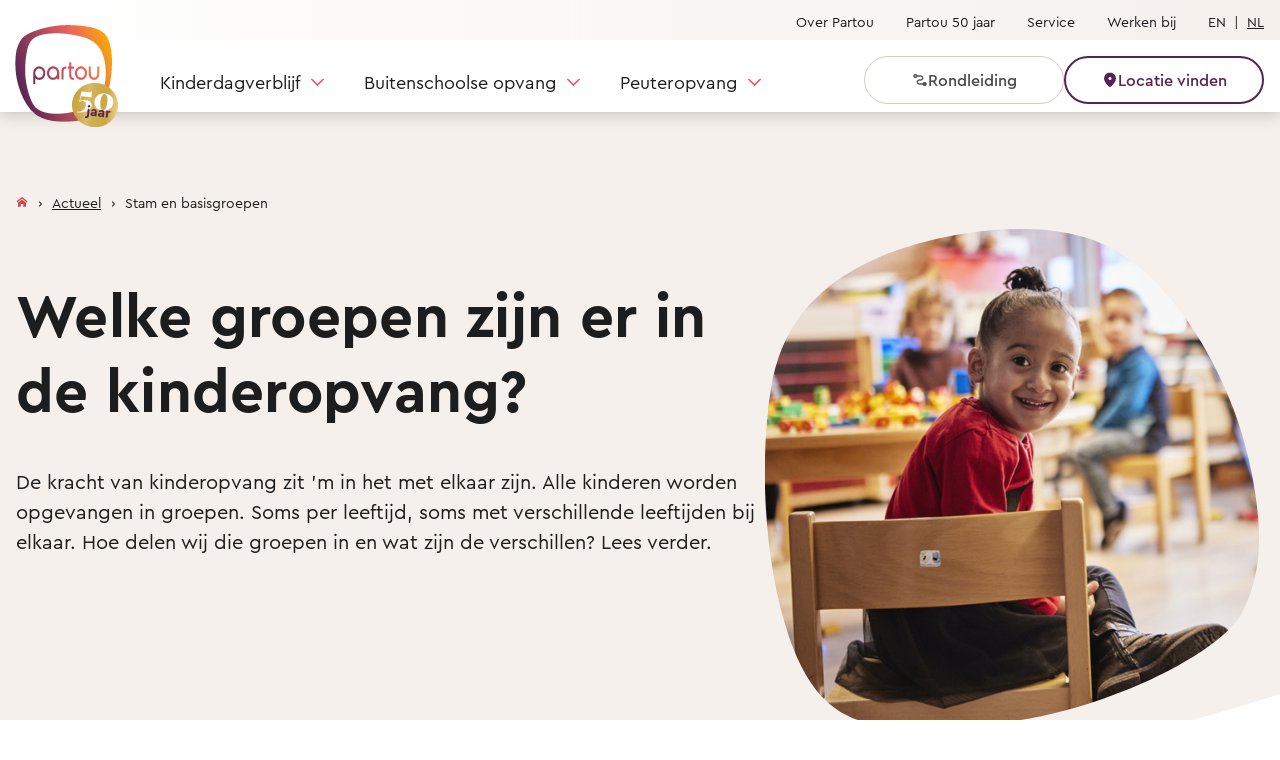

--- FILE ---
content_type: text/html; charset=utf-8
request_url: https://partou.nl/actueel/stam-en-basisgroepen/
body_size: 6238
content:


<!doctype html>
<html lang="nl">
<head>
        <!-- Google Tag Manager -->
        <script>(function(w,d,s,l,i){w[l]=w[l]||[];w[l].push({'gtm.start':
        new Date().getTime(),event:'gtm.js'});var f=d.getElementsByTagName(s)[0],
        j=d.createElement(s),dl=l!='dataLayer'?'&l='+l:'';j.async=true;j.src=
        'https://www.googletagmanager.com/gtm.js?id='+i+dl;f.parentNode.insertBefore(j,f);
        })(window,document,'script','dataLayer','GTM-5G2JNZH');</script>
        <!-- End Google Tag Manager -->


	<title>Welke groepen zijn er in de kinderopvang?</title>

    <meta charset="utf-8">
    <meta http-equiv="X-UA-Compatible" content="IE=edge">
    <meta name="viewport" content="width=device-width,initial-scale=1.0">

    
  <meta name="description" content="De kracht van kinderopvang zit &#x27;m in het met elkaar zijn. Alle kinderen worden opgevangen in groepen. Soms per leeftijd, soms met verschillende leeftijden bij elkaar. Hoe delen wij die groepen in en wat zijn de verschillen? Lees verder." />
  <meta name="keywords" content="partou,kinderopvang,Welke groepen zijn er in de kinderopvang?,Kracht van kinderopvang zit in samenzijn" />


  <meta property="og:title" content="Welke groepen zijn er in de kinderopvang?" />
  <meta property="og:description" content="De kracht van kinderopvang zit &#x27;m in het met elkaar zijn. Alle kinderen worden opgevangen in groepen. Soms per leeftijd, soms met verschillende leeftijden bij elkaar. Hoe delen wij die groepen in en wat zijn de verschillen? Lees verder." />
  <meta property="og:image" content="https://partou.nl:443/media/teebf01p/partou_peuteropvang-4.jpeg?cc=0,0,0,0.15667166416791606&amp;width=1920&amp;height=1080&amp;rnd=134100180857700000" />


    <link rel="shortcut icon" href="/dist/partou.ico" />

    <script async src="/dist/v20260121131614/js/chunk-vendors.js"></script>

        <link rel="canonical" href="https://partou.nl/actueel/stam-en-basisgroepen/" />
    <link rel="preload" as="style" href="/dist/v20260121131614/css/app.css" />
    <link rel="preload" as="font" type="font/woff2" crossorigin href="/dist/fonts/CeraPro-Regular.woff2" />
    <link rel="preload" as="font" type="font/woff2" crossorigin href="/dist/fonts/CeraPro-Medium.woff2" />
    <link rel="preload" as="font" type="font/woff2" crossorigin href="/dist/fonts/CeraPro-Bold.woff2" />
    <link rel="preload" as="font" type="font/woff2" crossorigin href="/dist/fonts/PlayfairDisplay-Regular.woff2" />
    <link rel="preload" as="font" type="font/woff2" crossorigin href="/dist/fonts/PlayfairDisplay-Medium.woff2" />
    <link rel="preload" as="font" type="font/woff2" crossorigin href="/dist/fonts/PlayfairDisplay-Bold.woff2" />

    <link rel="stylesheet" type="text/css" href="/dist/v20260121131614/css/app.css" />
</head>

<body>
        <!-- Google Tag Manager (noscript) -->
        <noscript><iframe src="https://www.googletagmanager.com/ns.html?id=GTM-5G2JNZH"
        height="0" width="0" style="display:none;visibility:hidden"></iframe></noscript>
        <!-- End Google Tag Manager (noscript) -->


	<script type="application/ld+json">
		{
			"@context": "https://schema.org",
			"@type": "Article",
			"headline": "Welke groepen zijn er in de kinderopvang?",
			"description": "De kracht van kinderopvang zit &#x27;m in het met elkaar zijn. Alle kinderen worden opgevangen in groepen. Soms per leeftijd, soms met verschillende leeftijden bij elkaar. Hoe delen wij die groepen in en wat zijn de verschillen? Lees verder.",
			"publisher": {
				"@type": "Organization",
				"name": "Partou",
			},
			"image": https://partou.nl/media/teebf01p/partou_peuteropvang-4.jpeg,
			"mainEntityOfPage": {
				"@type": "WebPage",
				"@id": "https://partou.nl/actueel/stam-en-basisgroepen/"
			},
			"datePublished": "",
			"dateModified": "2024-05-22"
		}
	</script>
    <input name="__RequestVerificationToken" type="hidden" value="CfDJ8POH7G8LMVlPjRSFqHkRssNxoZyQq03z1keLuUsVqL6ExHhV0lPqqkn_-vS1BnUGNE_4BXQ038slMRQCtBDdE8BlkAUlNpxDLxDewJQ8VdeOPD5tBORSBwTXv8tEYYmOECD878FAofH0ufO4XpJbaIE" />
    <noscript>
        <strong>We're sorry but you need to have JavaScript enabled in your browser. Please enable it to continue.</strong>
    </noscript>

    <main id="app" class="main ">
        <html-renderer>
            <template>

                <browser-message aria-hidden="true" msg="This website is only available in English and Dutch. We noticed your browser language is different. We are happy to help you in your own language through the livechat." link-label="Click here to go directly to the livechat"></browser-message>
                <a
                class="sr-only"
                href="#main"
                >
                    Skip to content
                </a>
                <kf-header
                :enable-anniversary-logo="true"
                header-logo="Partou"

                


                        :header-nav-main-items="[

                                    {
                                    Name: 'Kinderdagverblijf',
                                    UrlSegment: '',
                                    target: '',
                                    navigationSub: [

                                            {
                                            label: 'Kinderdagverblijf',
                                            href: '/kinderdagverblijf/',
                                            },
                                        
                                            {
                                            label: 'Partou Pedagogiek',
                                            href: 'https://pedagogiek.partou.nl/pedagogisch-beleid/welkom-bij-partou',
                                            },
                                        
                                            {
                                            label: 'Ontwikkeling op maat',
                                            href: '/ontwikkeling/',
                                            },
                                        
                                            {
                                            label: 'Gezonde voeding',
                                            href: '/voeding/',
                                            },
                                                                            ],
									navigationSubWithIcons: [

											{
												label: 'Kosten berekenen',
												href: '/rekentool/',
												icon: '/media/ocpjkdez/icon_declareren1.svg'
											},
										
											{
												label: 'Partou ouder-app',
												href: '/app/',
												icon: '/media/uttdotg4/icon_bedrijfseigendom-recht-wijzigen-1.svg'
											},
																			]
									},
                                
                                    {
                                    Name: 'Buitenschoolse opvang',
                                    UrlSegment: '',
                                    target: '',
                                    navigationSub: [

                                            {
                                            label: 'Buitenschoolse opvang',
                                            href: '/bso/',
                                            },
                                        
                                            {
                                            label: 'Partou Pedagogiek',
                                            href: 'https://pedagogiek.partou.nl/pedagogisch-beleid/welkom-bij-partou',
                                            },
                                        
                                            {
                                            label: 'Activiteiten',
                                            href: '/activiteiten/',
                                            },
                                        
                                            {
                                            label: 'Gezonde voeding',
                                            href: '/voeding/',
                                            },
                                        
                                            {
                                            label: 'Vakantie op de bso',
                                            href: '/actueel/vakantie-op-de-buitenschoolse-opvang/',
                                            },
                                                                            ],
									navigationSubWithIcons: [

											{
												label: 'Kosten berekenen',
												href: '/rekentool/',
												icon: '/media/uyvdw4tr/icon_declaraties-1.svg'
											},
										
											{
												label: 'Partou ouder-app',
												href: '/app/',
												icon: '/media/uttdotg4/icon_bedrijfseigendom-recht-wijzigen-1.svg'
											},
																			]
									},
                                
                                    {
                                    Name: 'Peuteropvang',
                                    UrlSegment: '',
                                    target: '',
                                    navigationSub: [

                                            {
                                            label: 'Peuteropvang',
                                            href: '/peuteropvang/',
                                            },
                                        
                                            {
                                            label: 'Partou Pedagogiek',
                                            href: 'https://pedagogiek.partou.nl/pedagogisch-beleid/welkom-bij-partou',
                                            },
                                        
                                            {
                                            label: 'Voorbereiding op school',
                                            href: '/actueel/voordelen-van-de-peuteropvang/',
                                            },
                                                                            ],
									navigationSubWithIcons: [

											{
												label: 'Kosten berekenen',
												href: '/rekentool/',
												icon: '/media/ocpjkdez/icon_declareren1.svg'
											},
										
											{
												label: 'Partou ouder-app',
												href: '/app/',
												icon: '/media/uttdotg4/icon_bedrijfseigendom-recht-wijzigen-1.svg'
											},
																			]
									},
                                                        ]"
                                    :show-sticky="true"
                header-nav-main-search-action=""
                header-nav-main-search-placeholder="Zoeken..."
				:use-compact-navigation=true


                        :header-nav-meta-items="[

                                    {
                                    href: '/over-partou/',
                                    label: 'Over Partou',
                                    target: '',
                                    },
                                
                                    {
                                    href: '/50-jaar/',
                                    label: 'Partou 50 jaar',
                                    target: '',
                                    },
                                
                                    {
                                    href: 'https://mijnpartou.nl/weten/',
                                    label: 'Service',
                                    target: '_blank',
                                    },
                                
                                    {
                                    href: 'https://www.werkenbijpartou.nl/',
                                    label: 'Werken bij',
                                    target: '_blank',
                                    },
                                                        ]"
                    

					  :header-nav-main-cta="[

								  {
									  href: '/rondleiding/',
									  label: 'Rondleiding',
									  icon: '/media/2dwop0ss/rondeidingen.svg'
								  },
								
								  {
									  href: '/kinderopvang/',
									  label: 'Locatie vinden',
									  icon: '/media/luxelrl0/location.svg'
								  },
													  ]"
					
                header-locale="nl"
                header-logo-link="/"



:header-languages="[

      {
        locale: 'en',
        label: 'English ',
        path: 'https://www.partou.nl/en/news/main-and-basic-groups/',
        notFoundModalTitle: 'Not available in English',
        notFoundModalDescription: 'This page is only available in Dutch. You can either go back to the page or to the English homepage',
        homepageButtonTitle: 'Homepage',
        homepageButtonUrl: '/en',
        backButtonTitle: 'Back',
        notFoundModalFooter: 'If you have questions about this page, don&#x2019;t hesitate to contact us via &lt;a href=&quot;https://mijnpartou.nl/en/contact/&quot; target=&quot;_self&quot;&gt;https://mijnpartou.nl/en/contact&lt;/a&gt;.',
      },
    
      {
        locale: 'nl',
        label: 'Nederlands ',
        path: '/actueel/stam-en-basisgroepen/',
        notFoundModalTitle: 'Niet in beschikbaar in het Nederlands',
        notFoundModalDescription: 'Deze pagina is enkel beschikbaar in het Engels. Je kunt terug gaan of naar de Nederlands start pagina.',
        homepageButtonTitle: 'Startpagina',
        homepageButtonUrl: '/nl',
        backButtonTitle: 'Terug',
        notFoundModalFooter: 'Heb je vragen over deze pagina, neem gerust contact met ons op via &lt;a href=&quot;https://mijnpartou.nl/nl/contact/&quot; target=&quot;_self&quot;&gt;https://mijnpartou.nl/nl/contact&lt;/a&gt;.',
      },
    ]"


                :header-nav-sub-extra-items="[

                  {
                    imageSrc: '/media/cyhd3lpx/img-menu-netto.svg',
                    imageAlt: '',
                    label: 'Rekentool',
                    href: '/rekentool/',
                    text: 'Wat kost kinderopvang bij een locatie van Partou? Gebruik onze handige rekentool.',
                  },
                
                  {
                    imageSrc: '/media/jo1bk5xg/img-menu-tour.svg',
                    imageAlt: '',
                    label: 'Rondleiding',
                    href: '/rondleiding/',
                    text: 'Nieuwsgierig? Vraag een rondleiding aan en neem een kijkje bij een Partou bij jou in de buurt.',
                  },
                          ]"
                :i18n="{
            openMenu: 'Open Menu',
            backToHomepage: 'Terug naar de homepage',
            logoTitle: 'Logo van Partou',
          }"
                ></kf-header>

                <div id="main">
                    






<div class="news-detail-page">
  <kf-header-content
    title="Welke groepen zijn er in de kinderopvang?"
    image-src-mobile="/media/teebf01p/partou_peuteropvang-4.jpeg?cc=0,0,0.333,0&amp;width=600&amp;height=600&amp;rnd=134100180857700000"
    image-src-large="/media/teebf01p/partou_peuteropvang-4.jpeg?cc=0,0,0.333,0&amp;width=600&amp;height=600&amp;rnd=134100180857700000"
    image-alt=""
    description="De kracht van kinderopvang zit &#x27;m in het met elkaar zijn. Alle kinderen worden opgevangen in groepen. Soms per leeftijd, soms met verschillende leeftijden bij elkaar. Hoe delen wij die groepen in en wat zijn de verschillen? Lees verder.">
    <template slot="breadcrumb">
      <kf-breadcrumb :breadcrumb-items="[
        
          {
            label: 'Partou.nl',
            href: '/',
          },
          
          {
            label: 'Actueel',
            href: '/actueel/',
          },
          
          {
            label: 'Stam en basisgroepen',
            href: '/actueel/stam-en-basisgroepen/',
          },
                ]"
      :i18n="{
        general: {
          breadcrumbs: 'Broodkruimels navigatie',
        },
      }"
      ></kf-breadcrumb>
    </template>
  </kf-header-content>

  <kf-spacer size="md"></kf-spacer>

  <div class="umb-block-list">



<kf-row background-color="">
  <kf-container container-size="md">
    <kf-text-one-column
      alignment="left"
      :btn-alignment-horizontal=false
      :links="[
              ]"
    >
      <kf-rich-text>
        <h2>De verschillende groepen</h2>
<p>In de wet Kinderopvang wordt ook de term 'groepen’ gebruikt. Er wordt dan onderscheid gemaakt tussen kinderopvang en peuteropvang én bso. Voor de kinderopvang heten de groepen 'stamgroepen', voor de bso ‘basisgroepen'.</p>
<h2>Veilige stamgroep op het kinderdagverblijf</h2>
<p>We vangen de kinderen van het kinderdagverblijf dus op in een zogenaamde stamgroep. Dit is een vaste groep kinderen in een eigen groepsruimte die qua sfeer en inrichting bij hun leeftijd past. Gedurende de week maakt elk kind gebruik van maximaal twee stamgroepruimtes. Elke stamgroep heeft een team van vaste pedagogisch medewerkers. Hierdoor voelen kinderen zich veilig en op hun gemak. Stamgroepen kunnen een horizontale of verticale leeftijdsopbouw hebben. </p>
<h2>Buitenschoolse basisgroep</h2>
<p>We vangen bso-kinderen op in een zogenaamde basisgroep. Ook dit is een vaste groep kinderen. De basisgroep is op de bso niet gekoppeld aan een fysieke ruimte. Meerdere basisgroepen kunnen dus samen in een grotere ruimte zijn. Wij vertellen jou en je kind in welke basisgroep je kind zit en van welke ruimtes de basisgroep gebruik kan maken. Basisgroepen kunnen een horizontale of verticale leeftijdsopbouw hebben.</p>
<p><em>In </em><a href="/actueel/het-verschil-tussen-een-horizontale-en-verticale-groep/" title="Het verschil tussen een horizontale en verticale groep"><em>‘het verschil tussen een horizontale of verticale groep’</em></a><em> kun je meer lezen over de verschillen en het waarom van de keuze.</em></p>
      </kf-rich-text>
    </kf-text-one-column>
  </kf-container>
</kf-row></div>


  <kf-row>
    <kf-container container-size="md">
      <kf-news-filters
        :filters="[&#xD;&#xA;  {&#xD;&#xA;    &quot;label&quot;: &quot;Nieuws&quot;,&#xD;&#xA;    &quot;href&quot;: &quot;/actueel/tag/nieuws&quot;,&#xD;&#xA;    &quot;isActive&quot;: false&#xD;&#xA;  },&#xD;&#xA;  {&#xD;&#xA;    &quot;label&quot;: &quot;10 - 12 jaar&quot;,&#xD;&#xA;    &quot;href&quot;: &quot;/actueel/leeftijd/10---12-jaar&quot;,&#xD;&#xA;    &quot;isActive&quot;: false&#xD;&#xA;  },&#xD;&#xA;  {&#xD;&#xA;    &quot;label&quot;: &quot;8 - 10 jaar&quot;,&#xD;&#xA;    &quot;href&quot;: &quot;/actueel/leeftijd/8---10-jaar&quot;,&#xD;&#xA;    &quot;isActive&quot;: false&#xD;&#xA;  },&#xD;&#xA;  {&#xD;&#xA;    &quot;label&quot;: &quot;6 - 8 jaar&quot;,&#xD;&#xA;    &quot;href&quot;: &quot;/actueel/leeftijd/6---8-jaar&quot;,&#xD;&#xA;    &quot;isActive&quot;: false&#xD;&#xA;  },&#xD;&#xA;  {&#xD;&#xA;    &quot;label&quot;: &quot;4 - 6 jaar&quot;,&#xD;&#xA;    &quot;href&quot;: &quot;/actueel/leeftijd/4---6-jaar&quot;,&#xD;&#xA;    &quot;isActive&quot;: false&#xD;&#xA;  },&#xD;&#xA;  {&#xD;&#xA;    &quot;label&quot;: &quot;2 - 4 jaar&quot;,&#xD;&#xA;    &quot;href&quot;: &quot;/actueel/leeftijd/2---4-jaar&quot;,&#xD;&#xA;    &quot;isActive&quot;: false&#xD;&#xA;  },&#xD;&#xA;  {&#xD;&#xA;    &quot;label&quot;: &quot;0 - 2 jaar&quot;,&#xD;&#xA;    &quot;href&quot;: &quot;/actueel/leeftijd/0---2-jaar&quot;,&#xD;&#xA;    &quot;isActive&quot;: false&#xD;&#xA;  }&#xD;&#xA;]"
      ></kf-news-filters>
    </kf-container>
  </kf-row>

  <kf-spacer size="md"></kf-spacer>

  <kf-row>
    <kf-container container-size="lg">
      <kf-social-sharing
        intro="Deel dit artikel:"
        :i18n="{
          socialSharing: {
            shareThisArticle: 'Deel dit artikel op',
            copyLink: 'Kopieer deze link',
          },
        }"
      ></kf-social-sharing>
    </kf-container>
  </kf-row>
</div>

                </div>

                    <kf-footer
                    copyright="&#xA9; 2025 Partou"
                    main-logo=""
                    background-color="white"
                    label-first=""
                    label-second=""
                    label-third=""
                    :show-customer-support=false
                    :privacy="{
                    href: '/privacy/',
                    label: 'Privacy, cookies &amp; meer',
                    }"
                    :terms-and-conditions="{
                    href: '/voorwaarden/',
                    label: 'Algemene voorwaarden',
                    }"
                    :footer-logos="[

                            {
                            imageSrc: '/media/q4yloqd5/bk_logo_landscape_yellow.png',
                            imageAlt: 'Branchorganisatie Kinderopvang',
                            href: 'https://www.kinderopvang.nl/',
                            },
                        
                            {
                            imageSrc: '/media/hvvpwdxt/b-corp-logo-black-rgb-1-svg70.png',
                            imageAlt: 'B-corp',
                            href: '/b-corp/',
                            },
                                            ]"
                    :list-first="[

                            {
                            label: 'Vind jouw Partou',
                            href: '/kinderopvang/',
                            target: '_blank',
                            },
                        
                            {
                            label: 'Vraag een rondleiding aan',
                            href: '/rondleiding/',
                            target: '',
                            },
                        
                            {
                            label: 'Schrijf je kind in',
                            href: '/inschrijven/',
                            target: '',
                            },
                                            ]"

                    :list-second="[

                            {
                            label: 'Rekentool',
                            href: '/rekentool/',
                            target: '',
                            },
                        
                            {
                            label: 'Kosten kinderopvang',
                            href: '/kosten-kinderopvang/',
                            target: '',
                            },
                        
                            {
                            label: 'Kinderopvangtoeslag',
                            href: '/kinderopvangtoeslag/',
                            target: '',
                            },
                        
                            {
                            label: 'Zelf regelen',
                            href: 'https://mijnpartou.nl/',
                            target: '_blank',
                            },
                        
                            {
                            label: 'Veelgestelde vragen',
                            href: 'https://mijnpartou.nl/weten/',
                            target: '_blank',
                            },
                        
                            {
                            label: 'Nieuws &amp; blogs',
                            href: 'https://partou.nl/actueel/',
                            target: '',
                            },
                                            ]"

                    :list-third="[

                            {
                            label: 'Werken bij Partou',
                            href: 'https://www.werkenbijpartou.nl',
                            target: '',
                            },
                        
                            {
                            label: 'Partou Group',
                            href: 'https://partougroup.com/nl/',
                            target: '_blank',
                            },
                        
                            {
                            label: 'Onderzoek &amp; wetenschap',
                            href: 'https://partougroup.com/nl/onze-filosofie/wetenschap/',
                            target: '_blank',
                            },
                        
                            {
                            label: 'Maatschappelijk jaarverslag',
                            href: 'https://partougroup.com/nl/in-de-maatschappij/',
                            target: '_blank',
                            },
                        
                            {
                            label: 'Herroepingsrecht',
                            href: '/herroepingsrecht/',
                            target: '',
                            },
                        
                            {
                            label: 'Contact',
                            href: '/contact/',
                            target: '',
                            },
                                            ]"

                    :social-data="[

                            {
                            name: 'instagram',
                            label: 'Bezoek onze Instagram pagina',
                            href: 'https://www.instagram.com/partoukinderopvang/',
                            },
                        
                            {
                            name: 'facebook',
                            label: 'Bezoek onze Facebook pagina',
                            href: 'https://www.facebook.com/partoukinderopvang/',
                            },
                        
                            {
                            name: 'youtube',
                            label: 'Bezoek onze YouTube pagina',
                            href: 'https://www.youtube.com/channel/UC4_eaY3ZyZa6aal-TIwirlg',
                            },
                        
                            {
                            name: 'linkedin',
                            label: 'Bezoek onze LinkedIn pagina',
                            href: 'https://www.linkedin.com/company/partou-bv/',
                            },
                        
                            {
                            name: 'pinterest',
                            label: 'Bezoek onze Pinterest pagina',
                            href: 'https://nl.pinterest.com/partoukinderopvang/',
                            },
                                            ]"
					/>

            </template>
        </html-renderer>
    </main>

    <script defer src="/dist/v20260121131614/js/app.js"></script>

</body>
</html>


--- FILE ---
content_type: text/css
request_url: https://partou.nl/dist/v20260121131614/css/app.css
body_size: 21025
content:
/*
! tailwindcss v3.3.3 | MIT License | https://tailwindcss.com
*/

/*
! tailwindcss v3.3.3 | MIT License | https://tailwindcss.com
*/*,:after,:before{box-sizing:border-box;border-width:0;border-style:solid;border-color:#a5a5a4}:after,:before{--tw-content:""}html{line-height:1.5;-webkit-text-size-adjust:100%;-moz-tab-size:4;-o-tab-size:4;tab-size:4;font-family:Cera Pro,Arial,sans-serif;font-feature-settings:normal;font-variation-settings:normal}body{margin:0;line-height:inherit}hr{height:0;color:inherit;border-top-width:1px}abbr:where([title]){-webkit-text-decoration:underline dotted;text-decoration:underline dotted}h1,h2,h3,h4,h5,h6{font-size:inherit;font-weight:inherit}a{color:inherit;text-decoration:inherit}b,strong{font-weight:bolder}code,kbd,pre,samp{font-family:ui-monospace,SFMono-Regular,Menlo,Monaco,Consolas,Liberation Mono,Courier New,monospace;font-size:1em}small{font-size:80%}sub,sup{font-size:75%;line-height:0;position:relative;vertical-align:baseline}sub{bottom:-.25em}sup{top:-.5em}table{text-indent:0;border-color:inherit;border-collapse:collapse}button,input,optgroup,select,textarea{font-family:inherit;font-feature-settings:inherit;font-variation-settings:inherit;font-size:100%;font-weight:inherit;line-height:inherit;color:inherit;margin:0;padding:0}button,select{text-transform:none}[type=button],[type=reset],[type=submit],button{-webkit-appearance:button;background-color:transparent;background-image:none}:-moz-focusring{outline:auto}:-moz-ui-invalid{box-shadow:none}progress{vertical-align:baseline}::-webkit-inner-spin-button,::-webkit-outer-spin-button{height:auto}[type=search]{-webkit-appearance:textfield;outline-offset:-2px}::-webkit-search-decoration{-webkit-appearance:none}::-webkit-file-upload-button{-webkit-appearance:button;font:inherit}summary{display:list-item}blockquote,dd,dl,figure,h1,h2,h3,h4,h5,h6,hr,p,pre{margin:0}fieldset{margin:0}fieldset,legend{padding:0}menu,ol,ul{list-style:none;margin:0;padding:0}dialog{padding:0}textarea{resize:vertical}input::-moz-placeholder,textarea::-moz-placeholder{opacity:1;color:#61615f}input::placeholder,textarea::placeholder{opacity:1;color:#61615f}[role=button],button{cursor:pointer}:disabled{cursor:default}audio,canvas,embed,iframe,img,object,svg,video{display:block;vertical-align:middle}img,video{max-width:100%;height:auto}[hidden]{display:none}.h1,.h2,.h3,.h4,.h5,.h6,h1,h2,h3,h4,h5,h6{font-weight:700}.h1,h1{margin-bottom:1.5rem;font-size:1.875rem;line-height:1.2}@media (min-width:1024px){.h1,h1{margin-bottom:2.5rem;font-size:3.75rem;line-height:1.25}}.h1,h1{letter-spacing:.3px;-webkit-hyphens:auto;hyphens:auto}.h2,h2{margin-bottom:1rem;font-size:1.5rem;line-height:1.3333333333;color:var(--color-secondary-alpha)}@media (min-width:1024px){.h2,h2{margin-bottom:1.5rem;font-size:1.875rem}}.h3,h3{margin-bottom:1rem;font-size:1.25rem;line-height:1.3333333333;color:var(--color-secondary-alpha)}@media (min-width:1024px){.h3,h3{font-size:1.5rem}}.theme-secondary .h2,.theme-secondary .h3,.theme-secondary h2,.theme-secondary h3{color:var(--color-secondary-delta)}.theme-secondary .has-color-gray .h2,.theme-secondary .has-color-gray .h3,.theme-secondary .has-color-gray h2,.theme-secondary .has-color-gray h3{color:var(--color-secondary-alpha)}.h4,h4{font-size:1.125rem;line-height:1.3333333333}.h5,.h6,h5,h6{font-size:1rem}p{margin-bottom:.75rem}button:focus-visible,input:focus-visible,textarea:focus-visible{box-shadow:0 0 0 1px var(--color-primary-alpha)}.lead{margin-bottom:1.5rem}*,:after,:before{--tw-border-spacing-x:0;--tw-border-spacing-y:0;--tw-translate-x:0;--tw-translate-y:0;--tw-rotate:0;--tw-skew-x:0;--tw-skew-y:0;--tw-scale-x:1;--tw-scale-y:1;--tw-pan-x: ;--tw-pan-y: ;--tw-pinch-zoom: ;--tw-scroll-snap-strictness:proximity;--tw-gradient-from-position: ;--tw-gradient-via-position: ;--tw-gradient-to-position: ;--tw-ordinal: ;--tw-slashed-zero: ;--tw-numeric-figure: ;--tw-numeric-spacing: ;--tw-numeric-fraction: ;--tw-ring-inset: ;--tw-ring-offset-width:0px;--tw-ring-offset-color:#fff;--tw-ring-color:rgba(59,130,246,.5);--tw-ring-offset-shadow:0 0 #0000;--tw-ring-shadow:0 0 #0000;--tw-shadow:0 0 #0000;--tw-shadow-colored:0 0 #0000;--tw-blur: ;--tw-brightness: ;--tw-contrast: ;--tw-grayscale: ;--tw-hue-rotate: ;--tw-invert: ;--tw-saturate: ;--tw-sepia: ;--tw-drop-shadow: ;--tw-backdrop-blur: ;--tw-backdrop-brightness: ;--tw-backdrop-contrast: ;--tw-backdrop-grayscale: ;--tw-backdrop-hue-rotate: ;--tw-backdrop-invert: ;--tw-backdrop-opacity: ;--tw-backdrop-saturate: ;--tw-backdrop-sepia: }::backdrop{--tw-border-spacing-x:0;--tw-border-spacing-y:0;--tw-translate-x:0;--tw-translate-y:0;--tw-rotate:0;--tw-skew-x:0;--tw-skew-y:0;--tw-scale-x:1;--tw-scale-y:1;--tw-pan-x: ;--tw-pan-y: ;--tw-pinch-zoom: ;--tw-scroll-snap-strictness:proximity;--tw-gradient-from-position: ;--tw-gradient-via-position: ;--tw-gradient-to-position: ;--tw-ordinal: ;--tw-slashed-zero: ;--tw-numeric-figure: ;--tw-numeric-spacing: ;--tw-numeric-fraction: ;--tw-ring-inset: ;--tw-ring-offset-width:0px;--tw-ring-offset-color:#fff;--tw-ring-color:rgba(59,130,246,.5);--tw-ring-offset-shadow:0 0 #0000;--tw-ring-shadow:0 0 #0000;--tw-shadow:0 0 #0000;--tw-shadow-colored:0 0 #0000;--tw-blur: ;--tw-brightness: ;--tw-contrast: ;--tw-grayscale: ;--tw-hue-rotate: ;--tw-invert: ;--tw-saturate: ;--tw-sepia: ;--tw-drop-shadow: ;--tw-backdrop-blur: ;--tw-backdrop-brightness: ;--tw-backdrop-contrast: ;--tw-backdrop-grayscale: ;--tw-backdrop-hue-rotate: ;--tw-backdrop-invert: ;--tw-backdrop-opacity: ;--tw-backdrop-saturate: ;--tw-backdrop-sepia: }.\!container{width:100%!important;margin-right:auto!important;margin-left:auto!important}.container{width:100%;margin-right:auto;margin-left:auto}@media (min-width:480px){.\!container{max-width:480px!important}.container{max-width:480px}}@media (min-width:640px){.\!container{max-width:640px!important}.container{max-width:640px}}@media (min-width:768px){.\!container{max-width:768px!important}.container{max-width:768px}}@media (min-width:1024px){.\!container{max-width:1024px!important}.container{max-width:1024px}}@media (min-width:1280px){.\!container{max-width:1280px!important}.container{max-width:1280px}}.sr-only{position:absolute;width:1px;height:1px;padding:0;margin:-1px;overflow:hidden;clip:rect(0,0,0,0);white-space:nowrap;border-width:0}.pointer-events-none{pointer-events:none}.pointer-events-auto{pointer-events:auto}.visible{visibility:visible}.invisible{visibility:hidden}.static{position:static}.fixed{position:fixed}.absolute{position:absolute}.relative{position:relative}.sticky{position:sticky}.inset-0{inset:0}.-bottom-1{bottom:-.25rem}.-bottom-\[2px\]{bottom:-2px}.-left-80{left:-20rem}.-top-0{top:0}.bottom-0{bottom:0}.left-0{left:0}.left-1\/2{left:50%}.left-3{left:.75rem}.left-4{left:1rem}.left-auto{left:auto}.right-0{right:0}.right-16{right:4rem}.right-28{right:7rem}.right-7{right:1.75rem}.right-8{right:2rem}.top-0{top:0}.top-0\.5{top:.125rem}.top-1{top:.25rem}.top-1\/2{top:50%}.top-12{top:3rem}.top-2{top:.5rem}.top-3{top:.75rem}.top-4{top:1rem}.top-5{top:1.25rem}.top-6{top:1.5rem}.top-\[-3px\]{top:-3px}.top-\[25px\]{top:25px}.top-\[50\%\]{top:50%}.top-\[6px\]{top:6px}.top-auto{top:auto}.top-full{top:100%}.-z-10{z-index:-10}.z-0{z-index:0}.z-10{z-index:10}.z-20{z-index:20}.z-30{z-index:30}.z-50{z-index:50}.z-\[-1\]{z-index:-1}.z-\[1\]{z-index:1}.z-\[2\]{z-index:2}.z-\[3\]{z-index:3}.z-\[410\]{z-index:410}.order-1{order:1}.order-2{order:2}.order-none{order:0}.col-span-1{grid-column:span 1/span 1}.col-span-10{grid-column:span 10/span 10}.col-span-12{grid-column:span 12/span 12}.col-span-2{grid-column:span 2/span 2}.col-span-4{grid-column:span 4/span 4}.col-span-5{grid-column:span 5/span 5}.col-span-7{grid-column:span 7/span 7}.m-0{margin:0}.m-auto{margin:auto}.mx-0{margin-left:0;margin-right:0}.mx-1{margin-left:.25rem;margin-right:.25rem}.mx-2{margin-left:.5rem;margin-right:.5rem}.mx-4{margin-left:1rem;margin-right:1rem}.mx-auto{margin-left:auto;margin-right:auto}.my-2{margin-top:.5rem;margin-bottom:.5rem}.my-4{margin-top:1rem;margin-bottom:1rem}.my-8{margin-top:2rem;margin-bottom:2rem}.\!mb-4{margin-bottom:1rem!important}.-mb-1{margin-bottom:-.25rem}.-ml-5{margin-left:-1.25rem}.-ml-6{margin-left:-1.5rem}.-mt-20{margin-top:-5rem}.-mt-40{margin-top:-10rem}.mb-0{margin-bottom:0}.mb-1{margin-bottom:.25rem}.mb-10{margin-bottom:2.5rem}.mb-12{margin-bottom:3rem}.mb-14{margin-bottom:3.5rem}.mb-16{margin-bottom:4rem}.mb-2{margin-bottom:.5rem}.mb-3{margin-bottom:.75rem}.mb-4{margin-bottom:1rem}.mb-5{margin-bottom:1.25rem}.mb-6{margin-bottom:1.5rem}.mb-7{margin-bottom:1.75rem}.mb-8{margin-bottom:2rem}.mb-\[-10\%\]{margin-bottom:-10%}.mb-auto{margin-bottom:auto}.ml-0{margin-left:0}.ml-2{margin-left:.5rem}.ml-36{margin-left:9rem}.ml-4{margin-left:1rem}.ml-auto{margin-left:auto}.mr-0{margin-right:0}.mr-0\.5{margin-right:.125rem}.mr-10{margin-right:2.5rem}.mr-2{margin-right:.5rem}.mr-28{margin-right:7rem}.mr-3{margin-right:.75rem}.mr-4{margin-right:1rem}.mr-8{margin-right:2rem}.mt-1{margin-top:.25rem}.mt-12{margin-top:3rem}.mt-2{margin-top:.5rem}.mt-3{margin-top:.75rem}.mt-4{margin-top:1rem}.mt-5{margin-top:1.25rem}.mt-6{margin-top:1.5rem}.mt-8{margin-top:2rem}.mt-\[-10\%\]{margin-top:-10%}.mt-\[2px\]{margin-top:2px}.box-content{box-sizing:content-box}.line-clamp-2{-webkit-line-clamp:2}.line-clamp-2,.line-clamp-4{overflow:hidden;display:-webkit-box;-webkit-box-orient:vertical}.line-clamp-4{-webkit-line-clamp:4}.line-clamp-\[8\]{overflow:hidden;display:-webkit-box;-webkit-box-orient:vertical;-webkit-line-clamp:8}.\!block{display:block!important}.block{display:block}.inline-block{display:inline-block}.inline{display:inline}.flex{display:flex}.inline-flex{display:inline-flex}.table{display:table}.grid{display:grid}.hidden{display:none}.aspect-square{aspect-ratio:1/1}.aspect-video{aspect-ratio:16/9}.h-0{height:0}.h-0\.5{height:.125rem}.h-10{height:2.5rem}.h-12{height:3rem}.h-14{height:3.5rem}.h-16{height:4rem}.h-2{height:.5rem}.h-2\/4{height:50%}.h-3{height:.75rem}.h-32{height:8rem}.h-4{height:1rem}.h-5{height:1.25rem}.h-6{height:1.5rem}.h-8{height:2rem}.h-9{height:2.25rem}.h-\[160\%\]{height:160%}.h-\[48px\]{height:48px}.h-\[720px\]{height:720px}.h-\[calc\(100vh-60px\)\]{height:calc(100vh - 60px)}.h-auto{height:auto}.h-full{height:100%}.max-h-32{max-height:8rem}.max-h-\[150px\]{max-height:150px}.max-h-\[250px\]{max-height:250px}.min-h-\[20px\]{min-height:20px}.min-h-\[40px\]{min-height:40px}.min-h-\[64px\]{min-height:64px}.\!w-full{width:100%!important}.w-0{width:0}.w-1\/2{width:50%}.w-10{width:2.5rem}.w-12{width:3rem}.w-16{width:4rem}.w-2{width:.5rem}.w-20{width:5rem}.w-3{width:.75rem}.w-3\/5{width:60%}.w-32{width:8rem}.w-4{width:1rem}.w-40{width:10rem}.w-5{width:1.25rem}.w-6{width:1.5rem}.w-60{width:15rem}.w-7{width:1.75rem}.w-8{width:2rem}.w-\[320px\]{width:320px}.w-\[90\%\]{width:90%}.w-auto{width:auto}.w-fit{width:-moz-fit-content;width:fit-content}.w-full{width:100%}.w-max{width:-moz-max-content;width:max-content}.w-screen{width:100vw}.min-w-0{min-width:0}.min-w-\[20px\]{min-width:20px}.min-w-\[40px\]{min-width:40px}.min-w-\[64px\]{min-width:64px}.max-w-3xl{max-width:45rem}.max-w-4xl{max-width:56rem}.max-w-5xl{max-width:60rem}.max-w-\[100vw\]{max-width:100vw}.max-w-full{max-width:100%}.flex-1{flex:1 1 0%}.flex-auto{flex:1 1 auto}.flex-shrink{flex-shrink:1}.flex-shrink-0{flex-shrink:0}.flex-grow{flex-grow:1}.flex-grow-0{flex-grow:0}.scale-110{--tw-scale-x:1.1;--tw-scale-y:1.1}.scale-110,.scale-90{transform:translate(var(--tw-translate-x),var(--tw-translate-y)) rotate(var(--tw-rotate)) skewX(var(--tw-skew-x)) skewY(var(--tw-skew-y)) scaleX(var(--tw-scale-x)) scaleY(var(--tw-scale-y))}.scale-90{--tw-scale-x:.9;--tw-scale-y:.9}.transform{transform:translate(var(--tw-translate-x),var(--tw-translate-y)) rotate(var(--tw-rotate)) skewX(var(--tw-skew-x)) skewY(var(--tw-skew-y)) scaleX(var(--tw-scale-x)) scaleY(var(--tw-scale-y))}@keyframes pulse{50%{opacity:.5}}.animate-pulse{animation:pulse 2s cubic-bezier(.4,0,.6,1) infinite}@keyframes spin{to{transform:rotate(1turn)}}.animate-spin{animation:spin 1s linear infinite}.cursor-pointer{cursor:pointer}.select-none{-webkit-user-select:none;-moz-user-select:none;user-select:none}.list-outside{list-style-position:outside}.list-none{list-style-type:none}.appearance-none{-webkit-appearance:none;-moz-appearance:none;appearance:none}.grid-cols-1{grid-template-columns:repeat(1,minmax(0,1fr))}.grid-cols-10{grid-template-columns:repeat(10,minmax(0,1fr))}.grid-cols-12{grid-template-columns:repeat(12,minmax(0,1fr))}.grid-cols-2{grid-template-columns:repeat(2,minmax(0,1fr))}.grid-cols-4{grid-template-columns:repeat(4,minmax(0,1fr))}.flex-row{flex-direction:row}.flex-col{flex-direction:column}.flex-wrap{flex-wrap:wrap}.flex-nowrap{flex-wrap:nowrap}.items-start{align-items:flex-start}.items-end{align-items:flex-end}.items-center{align-items:center}.items-baseline{align-items:baseline}.justify-start{justify-content:flex-start}.justify-end{justify-content:flex-end}.justify-center{justify-content:center}.\!justify-between{justify-content:space-between!important}.justify-between{justify-content:space-between}.gap-12{gap:3rem}.gap-2{gap:.5rem}.gap-3{gap:.75rem}.gap-4{gap:1rem}.gap-5{gap:1.25rem}.gap-6{gap:1.5rem}.gap-8{gap:2rem}.gap-x-8{-moz-column-gap:2rem;column-gap:2rem}.space-y-5>:not([hidden])~:not([hidden]){--tw-space-y-reverse:0;margin-top:calc(1.25rem*(1 - var(--tw-space-y-reverse)));margin-bottom:calc(1.25rem*var(--tw-space-y-reverse))}.space-y-6>:not([hidden])~:not([hidden]){--tw-space-y-reverse:0;margin-top:calc(1.5rem*(1 - var(--tw-space-y-reverse)));margin-bottom:calc(1.5rem*var(--tw-space-y-reverse))}.self-end{align-self:flex-end}.self-center{align-self:center}.\!overflow-hidden{overflow:hidden!important}.overflow-hidden{overflow:hidden}.overflow-visible{overflow:visible}.overflow-y-auto{overflow-y:auto}.overflow-y-scroll{overflow-y:scroll}.truncate{overflow:hidden;text-overflow:ellipsis;white-space:nowrap}.hyphens-none{-webkit-hyphens:none;hyphens:none}.whitespace-nowrap{white-space:nowrap}.break-words{overflow-wrap:break-word}.rounded{border-radius:1.25rem}.rounded-full{border-radius:9999px}.rounded-lg{border-radius:1.875rem}.rounded-md{border-radius:1.75rem}.rounded-sm{border-radius:.625rem}.rounded-smd{border-radius:.938rem}.rounded-xs{border-radius:.25rem}.rounded-b{border-bottom-right-radius:1.25rem;border-bottom-left-radius:1.25rem}.rounded-b-lg{border-bottom-right-radius:1.875rem;border-bottom-left-radius:1.875rem}.rounded-t{border-top-left-radius:1.25rem;border-top-right-radius:1.25rem}.rounded-t-none{border-top-left-radius:0;border-top-right-radius:0}.rounded-t-sm{border-top-left-radius:.625rem;border-top-right-radius:.625rem}.\!border{border-width:1px!important}.border{border-width:1px}.border-0{border-width:0}.border-2{border-width:2px}.border-8{border-width:8px}.border-\[3px\]{border-width:3px}.border-b{border-bottom-width:1px}.border-b-2{border-bottom-width:2px}.border-r{border-right-width:1px}.border-t{border-top-width:1px}.border-t-0{border-top-width:0}.border-t-2{border-top-width:2px}.\!border-gray-100{--tw-border-opacity:1!important;border-color:rgb(187 187 187/var(--tw-border-opacity))!important}.\!border-white{--tw-border-opacity:1!important;border-color:rgb(255 255 255/var(--tw-border-opacity))!important}.border-black{--tw-border-opacity:1;border-color:rgb(29 29 29/var(--tw-border-opacity))}.border-black\/20{border-color:rgba(29,29,29,.2)}.border-gray-100{--tw-border-opacity:1;border-color:rgb(187 187 187/var(--tw-border-opacity))}.border-gray-100\/25{border-color:hsla(0,0%,73%,.25)}.border-gray-50{--tw-border-opacity:1;border-color:rgb(245 240 236/var(--tw-border-opacity))}.border-gray-500{--tw-border-opacity:1;border-color:rgb(74 74 73/var(--tw-border-opacity))}.border-gray-75{--tw-border-opacity:1;border-color:rgb(215 203 195/var(--tw-border-opacity))}.border-primary-alpha{border-color:var(--color-primary-alpha)}.border-primary-bravo{border-color:var(--color-primary-bravo)}.border-secondary-alpha{border-color:var(--color-secondary-alpha)}.border-transparent{border-color:transparent}.border-t-black\/60{border-top-color:rgba(29,29,29,.6)}.border-opacity-30{--tw-border-opacity:0.3}.\!bg-gray-50{--tw-bg-opacity:1!important;background-color:rgb(245 240 236/var(--tw-bg-opacity))!important}.bg-\[\#00000084\]{background-color:#00000084}.bg-black{--tw-bg-opacity:1;background-color:rgb(29 29 29/var(--tw-bg-opacity))}.bg-gray-50{--tw-bg-opacity:1;background-color:rgb(245 240 236/var(--tw-bg-opacity))}.bg-primary-alpha{background-color:var(--color-primary-alpha)}.bg-primary-bravo{background-color:var(--color-primary-bravo)}.bg-primary-delta{background-color:var(--color-primary-delta)}.bg-secondary-bravo{background-color:var(--color-secondary-bravo)}.bg-secondary-charlie{background-color:var(--color-secondary-charlie)}.bg-success{--tw-bg-opacity:1;background-color:rgb(25 135 84/var(--tw-bg-opacity))}.bg-transparent{background-color:transparent}.bg-white{--tw-bg-opacity:1;background-color:rgb(255 255 255/var(--tw-bg-opacity))}.bg-yellow{--tw-bg-opacity:1;background-color:rgb(254 201 1/var(--tw-bg-opacity))}.bg-\[linear-gradient\(to_bottom\2c \#9e1d46_0\%\2c \#c52a4c_30\%\2c \#e43b5f_60\%\2c transparent_100\%\)\]{background-image:linear-gradient(180deg,#9e1d46 0,#c52a4c 30%,#e43b5f 60%,transparent)}.bg-\[radial-gradient\(circle_at_top_right\2c rgba\(182\2c 21\2c 68\2c 0\)_0\%\2c rgba\(246\2c 165\2c 0\2c 0\.2\)_20\%\2c rgba\(246\2c 165\2c 0\2c 0\.5\)_30\%\2c rgba\(182\2c 21\2c 68\2c 1\)_80\%\2c rgba\(88\2c 35\2c 84\2c 1\)_100\%\)\]{background-image:radial-gradient(circle at top right,rgba(182,21,68,0) 0,rgba(246,165,0,.2) 20%,rgba(246,165,0,.5) 30%,#b61544 80%,#582354 100%)}.bg-gradient-to-l{background-image:linear-gradient(to left,var(--tw-gradient-stops))}.bg-gradient-to-r{background-image:linear-gradient(to right,var(--tw-gradient-stops))}.bg-gradient-to-t{background-image:linear-gradient(to top,var(--tw-gradient-stops))}.from-gray-50{--tw-gradient-from:#f5f0ec var(--tw-gradient-from-position);--tw-gradient-to:hsla(27,31%,94%,0) var(--tw-gradient-to-position);--tw-gradient-stops:var(--tw-gradient-from),var(--tw-gradient-to)}.from-gray-50\/10{--tw-gradient-from:hsla(27,31%,94%,.1) var(--tw-gradient-from-position);--tw-gradient-to:hsla(27,31%,94%,0) var(--tw-gradient-to-position);--tw-gradient-stops:var(--tw-gradient-from),var(--tw-gradient-to)}.from-primary-delta{--tw-gradient-from:var(--color-primary-delta) var(--tw-gradient-from-position);--tw-gradient-to:hsla(0,0%,100%,0) var(--tw-gradient-to-position);--tw-gradient-stops:var(--tw-gradient-from),var(--tw-gradient-to)}.from-secondary-alpha{--tw-gradient-from:var(--color-secondary-alpha) var(--tw-gradient-from-position);--tw-gradient-to:hsla(0,0%,100%,0) var(--tw-gradient-to-position);--tw-gradient-stops:var(--tw-gradient-from),var(--tw-gradient-to)}.from-transparent{--tw-gradient-from:transparent var(--tw-gradient-from-position);--tw-gradient-to:transparent var(--tw-gradient-to-position);--tw-gradient-stops:var(--tw-gradient-from),var(--tw-gradient-to)}.via-gray-50\/70{--tw-gradient-to:hsla(27,31%,94%,0) var(--tw-gradient-to-position);--tw-gradient-stops:var(--tw-gradient-from),hsla(27,31%,94%,.7) var(--tw-gradient-via-position),var(--tw-gradient-to)}.to-gray-100\/10{--tw-gradient-to:hsla(0,0%,73%,.1) var(--tw-gradient-to-position)}.to-transparent{--tw-gradient-to:transparent var(--tw-gradient-to-position)}.bg-contain{background-size:contain}.bg-cover{background-size:cover}.bg-bottom{background-position:bottom}.bg-center{background-position:50%}.bg-no-repeat{background-repeat:no-repeat}.fill-current{fill:currentColor}.object-contain{-o-object-fit:contain;object-fit:contain}.object-cover{-o-object-fit:cover;object-fit:cover}.object-center{-o-object-position:center;object-position:center}.object-left{-o-object-position:left;object-position:left}.p-0{padding:0}.p-10{padding:2.5rem}.p-2{padding:.5rem}.p-3{padding:.75rem}.p-4{padding:1rem}.p-5{padding:1.25rem}.p-6{padding:1.5rem}.p-7{padding:1.75rem}.p-8{padding:2rem}.px-0{padding-left:0;padding-right:0}.px-11{padding-left:2.75rem;padding-right:2.75rem}.px-14{padding-left:3.5rem;padding-right:3.5rem}.px-2{padding-left:.5rem;padding-right:.5rem}.px-28{padding-left:7rem;padding-right:7rem}.px-3{padding-left:.75rem;padding-right:.75rem}.px-4{padding-left:1rem;padding-right:1rem}.px-5{padding-left:1.25rem;padding-right:1.25rem}.px-6{padding-left:1.5rem;padding-right:1.5rem}.px-7{padding-left:1.75rem;padding-right:1.75rem}.px-8{padding-left:2rem;padding-right:2rem}.py-0{padding-top:0;padding-bottom:0}.py-1{padding-top:.25rem;padding-bottom:.25rem}.py-10{padding-top:2.5rem;padding-bottom:2.5rem}.py-12{padding-top:3rem;padding-bottom:3rem}.py-14{padding-top:3.5rem;padding-bottom:3.5rem}.py-2{padding-top:.5rem;padding-bottom:.5rem}.py-3{padding-top:.75rem;padding-bottom:.75rem}.py-4{padding-top:1rem;padding-bottom:1rem}.py-6{padding-top:1.5rem;padding-bottom:1.5rem}.py-8{padding-top:2rem;padding-bottom:2rem}.\!pl-0{padding-left:0!important}.pb-0{padding-bottom:0}.pb-10{padding-bottom:2.5rem}.pb-16{padding-bottom:4rem}.pb-2{padding-bottom:.5rem}.pb-24{padding-bottom:6rem}.pb-4{padding-bottom:1rem}.pb-6{padding-bottom:1.5rem}.pb-7{padding-bottom:1.75rem}.pb-8{padding-bottom:2rem}.pb-80{padding-bottom:20rem}.pl-0{padding-left:0}.pl-2{padding-left:.5rem}.pl-4{padding-left:1rem}.pl-5{padding-left:1.25rem}.pl-7{padding-left:1.75rem}.pr-10{padding-right:2.5rem}.pr-12{padding-right:3rem}.pr-4{padding-right:1rem}.pr-5{padding-right:1.25rem}.pr-6{padding-right:1.5rem}.pr-7{padding-right:1.75rem}.pr-8{padding-right:2rem}.pt-0{padding-top:0}.pt-12{padding-top:3rem}.pt-14{padding-top:3.5rem}.pt-16{padding-top:4rem}.pt-20{padding-top:5rem}.pt-3{padding-top:.75rem}.pt-36{padding-top:9rem}.pt-4{padding-top:1rem}.pt-5{padding-top:1.25rem}.pt-6{padding-top:1.5rem}.pt-7{padding-top:1.75rem}.pt-8{padding-top:2rem}.text-left{text-align:left}.text-center{text-align:center}.text-right{text-align:right}.font-playfair{font-family:Playfair Display,Arial,sans-serif}.font-sans{font-family:Cera Pro,Arial,sans-serif}.text-10xl{font-size:6rem}.text-2xl{font-size:1.5rem}.text-3xl{font-size:1.75rem}.text-4xl{font-size:1.875rem}.text-6xl{font-size:2.5rem}.text-7xl{font-size:2.75rem}.text-8xl{font-size:3.125rem}.text-9xl{font-size:3.75rem}.text-base{font-size:1rem}.text-lg{font-size:1.125rem}.text-sm{font-size:.875rem}.text-xl{font-size:1.25rem}.text-xs{font-size:.75rem}.font-bold{font-weight:700}.font-light{font-weight:300}.font-medium{font-weight:500}.font-normal{font-weight:400}.font-semibold{font-weight:600}.uppercase{text-transform:uppercase}.capitalize{text-transform:capitalize}.italic{font-style:italic}.leading-5{line-height:1.25rem}.leading-normal{line-height:1.5}.leading-xl{line-height:1.7777777778}.\!text-primary-bravo{color:var(--color-primary-bravo)!important}.\!text-white{--tw-text-opacity:1!important;color:rgb(255 255 255/var(--tw-text-opacity))!important}.text-black{--tw-text-opacity:1;color:rgb(29 29 29/var(--tw-text-opacity))}.text-danger{--tw-text-opacity:1;color:rgb(239 87 93/var(--tw-text-opacity))}.text-gray-100{--tw-text-opacity:1;color:rgb(187 187 187/var(--tw-text-opacity))}.text-gray-200{--tw-text-opacity:1;color:rgb(165 165 164/var(--tw-text-opacity))}.text-gray-300{--tw-text-opacity:1;color:rgb(142 142 141/var(--tw-text-opacity))}.text-gray-400{--tw-text-opacity:1;color:rgb(97 97 95/var(--tw-text-opacity))}.text-gray-500{--tw-text-opacity:1;color:rgb(74 74 73/var(--tw-text-opacity))}.text-gray-600{--tw-text-opacity:1;color:rgb(52 52 50/var(--tw-text-opacity))}.text-gray-700{--tw-text-opacity:1;color:rgb(29 29 29/var(--tw-text-opacity))}.text-primary-alpha{color:var(--color-primary-alpha)}.text-primary-bravo{color:var(--color-primary-bravo)}.text-primary-charlie{color:var(--color-primary-charlie)}.text-primary-delta{color:var(--color-primary-delta)}.text-secondary-alpha{color:var(--color-secondary-alpha)}.text-secondary-charlie{color:var(--color-secondary-charlie)}.text-success{--tw-text-opacity:1;color:rgb(25 135 84/var(--tw-text-opacity))}.text-white{--tw-text-opacity:1;color:rgb(255 255 255/var(--tw-text-opacity))}.underline{text-decoration-line:underline}.no-underline{text-decoration-line:none}.underline-offset-4{text-underline-offset:4px}.opacity-0{opacity:0}.opacity-100{opacity:1}.opacity-50{opacity:.5}.opacity-60{opacity:.6}.opacity-70{opacity:.7}.opacity-80{opacity:.8}.shadow{--tw-shadow:0 0 16px rgba(0,0,0,.25);--tw-shadow-colored:0 0 16px var(--tw-shadow-color)}.shadow,.shadow-md{box-shadow:var(--tw-ring-offset-shadow,0 0 #0000),var(--tw-ring-shadow,0 0 #0000),var(--tw-shadow)}.shadow-md{--tw-shadow:0 4px 20px rgba(54,25,5,.12);--tw-shadow-colored:0 4px 20px var(--tw-shadow-color)}.shadow-xs{--tw-shadow:0px 0px 60px rgba(0,0,0,.05);--tw-shadow-colored:0px 0px 60px var(--tw-shadow-color);box-shadow:var(--tw-ring-offset-shadow,0 0 #0000),var(--tw-ring-shadow,0 0 #0000),var(--tw-shadow)}.outline-none{outline:2px solid transparent;outline-offset:2px}.outline{outline-style:solid}.outline-2{outline-width:2px}.ring-2{--tw-ring-offset-shadow:var(--tw-ring-inset) 0 0 0 var(--tw-ring-offset-width) var(--tw-ring-offset-color);--tw-ring-shadow:var(--tw-ring-inset) 0 0 0 calc(2px + var(--tw-ring-offset-width)) var(--tw-ring-color);box-shadow:var(--tw-ring-offset-shadow),var(--tw-ring-shadow),var(--tw-shadow,0 0 #0000)}.blur{--tw-blur:blur(8px)}.blur,.drop-shadow{filter:var(--tw-blur) var(--tw-brightness) var(--tw-contrast) var(--tw-grayscale) var(--tw-hue-rotate) var(--tw-invert) var(--tw-saturate) var(--tw-sepia) var(--tw-drop-shadow)}.drop-shadow{--tw-drop-shadow:drop-shadow(0 1px 2px rgba(0,0,0,.1)) drop-shadow(0 1px 1px rgba(0,0,0,.06))}.drop-shadow-sm{--tw-drop-shadow:drop-shadow(0 1px 1px rgba(0,0,0,.05))}.drop-shadow-sm,.filter{filter:var(--tw-blur) var(--tw-brightness) var(--tw-contrast) var(--tw-grayscale) var(--tw-hue-rotate) var(--tw-invert) var(--tw-saturate) var(--tw-sepia) var(--tw-drop-shadow)}.backdrop-filter{-webkit-backdrop-filter:var(--tw-backdrop-blur) var(--tw-backdrop-brightness) var(--tw-backdrop-contrast) var(--tw-backdrop-grayscale) var(--tw-backdrop-hue-rotate) var(--tw-backdrop-invert) var(--tw-backdrop-opacity) var(--tw-backdrop-saturate) var(--tw-backdrop-sepia);backdrop-filter:var(--tw-backdrop-blur) var(--tw-backdrop-brightness) var(--tw-backdrop-contrast) var(--tw-backdrop-grayscale) var(--tw-backdrop-hue-rotate) var(--tw-backdrop-invert) var(--tw-backdrop-opacity) var(--tw-backdrop-saturate) var(--tw-backdrop-sepia)}.transition{transition-property:color,background-color,border-color,text-decoration-color,fill,stroke,opacity,box-shadow,transform,filter,-webkit-backdrop-filter;transition-property:color,background-color,border-color,text-decoration-color,fill,stroke,opacity,box-shadow,transform,filter,backdrop-filter;transition-property:color,background-color,border-color,text-decoration-color,fill,stroke,opacity,box-shadow,transform,filter,backdrop-filter,-webkit-backdrop-filter;transition-timing-function:cubic-bezier(.4,0,.2,1);transition-duration:.15s}.transition-all{transition-property:all;transition-timing-function:cubic-bezier(.4,0,.2,1);transition-duration:.15s}.transition-colors{transition-property:color,background-color,border-color,text-decoration-color,fill,stroke;transition-timing-function:cubic-bezier(.4,0,.2,1);transition-duration:.15s}.transition-opacity{transition-property:opacity;transition-timing-function:cubic-bezier(.4,0,.2,1);transition-duration:.15s}.transition-transform{transition-property:transform;transition-timing-function:cubic-bezier(.4,0,.2,1);transition-duration:.15s}body,html{height:100%}body{position:relative;--tw-bg-opacity:1;background-color:rgb(255 255 255/var(--tw-bg-opacity));--tw-text-opacity:1;color:rgb(29 29 29/var(--tw-text-opacity));-webkit-font-smoothing:antialiased;-moz-osx-font-smoothing:grayscale}@media (min-width:768px){body{font-size:1.125rem}}body.is-locked{overflow:hidden}.main{display:flex;min-height:100%;flex-direction:column;justify-content:flex-start}#CookiebotWidget{z-index:900!important}:root{--color-black:#1d1d1d;--color-white:#fff;--color-gray-50:#f5f0ec;--color-gray-100:#bbb;--color-gray-200:#a5a5a4;--color-gray-300:#8e8e8d;--color-gray-400:#61615f;--color-gray-500:#4a4a49;--color-gray-600:#343432;--color-gray-700:#1d1d1d;--color-primary-alpha:#582354;--color-primary-bravo:#cb484c;--color-primary-bravo-hover:#cb484cd5;--color-primary-charlie:#f6a500;--color-primary-delta:#f2e9e2;--color-secondary-alpha:#b61544;--color-secondary-bravo:#dc3a04;--color-secondary-charlie:#91c37d;--color-secondary-delta:#73a4d8}:root .theme-secondary{--color-primary-alpha:#877164;--color-primary-bravo:#a89b87;--color-primary-charlie:#e9dcc2;--color-primary-delta:#f2e9e2;--color-secondary-alpha:#6f2e40;--color-secondary-bravo:#c2b59f;--color-secondary-charlie:#91c37d;--color-secondary-delta:#225669}:root{--color-yellow:#fec901}@font-face{font-family:Cera Pro;src:url(../fonts/CeraPro-Thin.woff2) format("woff2"),url(../fonts/CeraPro-Thin.woff) format("woff");font-weight:100;font-style:normal;font-display:swap}@font-face{font-family:Cera Pro;src:url(../fonts/CeraPro-ThinItalic.woff2) format("woff2"),url(../fonts/CeraPro-ThinItalic.woff) format("woff");font-weight:100;font-style:italic;font-display:swap}@font-face{font-family:Cera Pro;src:url(../fonts/CeraPro-Light.woff2) format("woff2"),url(../fonts/CeraPro-Light.woff) format("woff");font-weight:300;font-style:normal;font-display:swap}@font-face{font-family:Cera Pro;src:url(../fonts/CeraPro-LightItalic.woff2) format("woff2"),url(../fonts/CeraPro-LightItalic.woff) format("woff");font-weight:300;font-style:italic;font-display:swap}@font-face{font-family:Cera Pro;src:url(../fonts/CeraPro-Regular.woff2) format("woff2"),url(../fonts/CeraPro-Regular.woff) format("woff");font-weight:400;font-style:normal;font-display:swap}@font-face{font-family:Cera Pro;src:url(../fonts/CeraPro-RegularItalic.woff2) format("woff2"),url(../fonts/CeraPro-RegularItalic.woff) format("woff");font-weight:400;font-style:italic;font-display:swap}@font-face{font-family:Cera Pro;src:url(../fonts/CeraPro-Medium.woff2) format("woff2"),url(../fonts/CeraPro-Medium.woff) format("woff");font-weight:500;font-style:normal;font-display:swap}@font-face{font-family:Cera Pro;src:url(../fonts/CeraPro-MediumItalic.woff2) format("woff2"),url(../fonts/CeraPro-MediumItalic.woff) format("woff");font-weight:500;font-style:italic;font-display:swap}@font-face{font-family:Cera Pro;src:url(../fonts/CeraPro-Bold.woff2) format("woff2"),url(../fonts/CeraPro-Bold.woff) format("woff");font-weight:700;font-style:normal;font-display:swap}@font-face{font-family:Cera Pro;src:url(../fonts/CeraPro-BoldItalic.woff2) format("woff2"),url(../fonts/CeraPro-BoldItalic.woff) format("woff");font-weight:700;font-style:italic;font-display:swap}@font-face{font-family:Cera Pro;src:url(../fonts/CeraPro-Black.woff2) format("woff2"),url(../fonts/CeraPro-Black.woff) format("woff");font-weight:900;font-style:normal;font-display:swap}@font-face{font-family:Cera Pro;src:url(../fonts/CeraPro-BlackItalic.woff2) format("woff2"),url(../fonts/CeraPro-BlackItalic.woff) format("woff");font-weight:900;font-style:italic;font-display:swap}@font-face{font-family:Playfair Display;src:url(../fonts/PlayfairDisplay-Regular.woff2) format("woff2"),url(../fonts/PlayfairDisplay-Regular.woff) format("woff");font-weight:400;font-style:normal;font-display:swap}@font-face{font-family:Playfair Display;src:url(../fonts/PlayfairDisplay-Italic.woff2) format("woff2"),url(../fonts/PlayfairDisplay-Italic.woff) format("woff");font-weight:400;font-style:italic;font-display:swap}@font-face{font-family:Playfair Display;src:url(../fonts/PlayfairDisplay-Medium.woff2) format("woff2"),url(../fonts/PlayfairDisplay-Medium.woff) format("woff");font-weight:500;font-style:normal;font-display:swap}@font-face{font-family:Playfair Display;src:url(../fonts/PlayfairDisplay-MediumItalic.woff2) format("woff2"),url(../fonts/PlayfairDisplay-MediumItalic.woff) format("woff");font-weight:500;font-style:italic;font-display:swap}@font-face{font-family:Playfair Display;src:url(../fonts/PlayfairDisplay-SemiBold.woff2) format("woff2"),url(../fonts/PlayfairDisplay-SemiBold.woff) format("woff");font-weight:600;font-style:normal;font-display:swap}@font-face{font-family:Playfair Display;src:url(../fonts/PlayfairDisplay-SemiBoldItalic.woff2) format("woff2"),url(../fonts/PlayfairDisplay-SemiBoldItalic.woff) format("woff");font-weight:600;font-style:italic;font-display:swap}@font-face{font-family:Playfair Display;src:url(../fonts/PlayfairDisplay-Bold.woff2) format("woff2"),url(../fonts/PlayfairDisplay-Bold.woff) format("woff");font-weight:700;font-style:normal;font-display:swap}@font-face{font-family:Playfair Display;src:url(../fonts/PlayfairDisplay-BoldItalic.woff2) format("woff2"),url(../fonts/PlayfairDisplay-BoldItalic.woff) format("woff");font-weight:700;font-style:italic;font-display:swap}@font-face{font-family:Playfair Display;src:url(../fonts/PlayfairDisplay-ExtraBold.woff2) format("woff2"),url(../fonts/PlayfairDisplay-ExtraBold.woff) format("woff");font-weight:800;font-style:normal;font-display:swap}@font-face{font-family:Playfair Display;src:url(../fonts/PlayfairDisplay-ExtraBoldItalic.woff2) format("woff2"),url(../fonts/PlayfairDisplay-ExtraBoldItalic.woff) format("woff");font-weight:800;font-style:italic;font-display:swap}@font-face{font-family:Playfair Display;src:url(../fonts/PlayfairDisplay-Black.woff2) format("woff2"),url(../fonts/PlayfairDisplay-Black.woff) format("woff");font-weight:900;font-style:normal;font-display:swap}@font-face{font-family:Playfair Display;src:url(../fonts/PlayfairDisplay-BlackItalic.woff2) format("woff2"),url(../fonts/PlayfairDisplay-BlackItalic.woff) format("woff");font-weight:900;font-style:italic;font-display:swap}.theme-secondary .main-navigation-list-link.is-toggle:before{top:12px}.theme-secondary .carousel{position:relative}.theme-secondary .carousel div[data-glide-el=controls]{display:flex;height:2.25rem;width:100%;justify-content:center;gap:1rem}.theme-secondary .carousel div[data-glide-el=controls] .glide__arrow{display:flex;cursor:pointer;align-items:center;justify-content:center;border-radius:9999px;background-color:transparent;padding:.5rem;--tw-text-opacity:1;color:rgb(29 29 29/var(--tw-text-opacity));opacity:1;--tw-shadow:0 0 #0000;--tw-shadow-colored:0 0 #0000;box-shadow:var(--tw-ring-offset-shadow,0 0 #0000),var(--tw-ring-shadow,0 0 #0000),var(--tw-shadow);height:36px;width:36px}.theme-secondary .carousel div[data-glide-el=controls] .glide__arrow .icon{--tw-text-opacity:1;color:rgb(29 29 29/var(--tw-text-opacity));width:24px;height:24px}.theme-secondary .carousel div[data-glide-el=controls] .glide__arrow .icon path{stroke:var(--color-primary-alpha)}.theme-secondary .carousel div[data-glide-el=controls] .glide__arrow:focus,.theme-secondary .carousel div[data-glide-el=controls] .glide__arrow:hover{background-color:var(--color-primary-alpha)}.theme-secondary .carousel div[data-glide-el=controls] .glide__arrow:focus .icon,.theme-secondary .carousel div[data-glide-el=controls] .glide__arrow:hover .icon{--tw-text-opacity:1;color:rgb(255 255 255/var(--tw-text-opacity))}.theme-secondary .carousel div[data-glide-el=controls] .glide__arrow--left{left:-12px}@media (min-width:1024px){.theme-secondary .carousel div[data-glide-el=controls] .glide__arrow--left{left:-35px}}.theme-secondary .carousel div[data-glide-el=controls] .glide__arrow--right{right:-12px}@media (min-width:1280px){.theme-secondary .carousel div[data-glide-el=controls] .glide__arrow--right{right:-35px}}.theme-secondary .carousel div[data-glide-el=controls] .glide__arrow--disabled{opacity:.33;pointer-events:none}.home-header{display:grid}.news-overview-page .featured-news .home-header{margin-top:1.5rem;display:flex;flex-wrap:wrap;justify-content:space-between;row-gap:1rem;-moz-column-gap:0;column-gap:0}@media (min-width:768px){.news-overview-page .featured-news .home-header{justify-content:flex-start;row-gap:4rem}}.news-overview-page .featured-news .home-header .card{border-radius:0;--tw-shadow:0 0 #0000;--tw-shadow-colored:0 0 #0000;box-shadow:var(--tw-ring-offset-shadow,0 0 #0000),var(--tw-ring-shadow,0 0 #0000),var(--tw-shadow);width:100%}@media (min-width:480px){.news-overview-page .featured-news .home-header .card{width:calc(50% - 20px)}}.news-overview-page .featured-news .home-header .card-top{border-radius:1.75rem;transition:background .35s ease}.news-overview-page .featured-news .home-header .card-top:before{display:none}.news-overview-page .featured-news .home-header .card-img{transform:translate(var(--tw-translate-x),var(--tw-translate-y)) rotate(var(--tw-rotate)) skewX(var(--tw-skew-x)) skewY(var(--tw-skew-y)) scaleX(var(--tw-scale-x)) scaleY(var(--tw-scale-y));transition-property:opacity;transition-timing-function:cubic-bezier(.4,0,.2,1);transition-duration:.3s;height:auto}.news-overview-page .featured-news .home-header .card-body{padding:0;padding-top:1.5rem}.news-overview-page .featured-news .home-header .card-title{transform:translate(var(--tw-translate-x),var(--tw-translate-y)) rotate(var(--tw-rotate)) skewX(var(--tw-skew-x)) skewY(var(--tw-skew-y)) scaleX(var(--tw-scale-x)) scaleY(var(--tw-scale-y));color:var(--color-primary-alpha);transition-property:color,background-color,border-color,text-decoration-color,fill,stroke;transition-timing-function:cubic-bezier(.4,0,.2,1);transition-duration:.3s}.news-overview-page .featured-news .home-header .card:hover .card-top{background-color:var(--color-primary-bravo)}.news-overview-page .featured-news .home-header .card:hover .card-top:before{display:none}.news-overview-page .featured-news .home-header .card:hover .card-img{opacity:.7}.news-overview-page .featured-news .home-header .card:hover .card-body{background-color:transparent}.news-overview-page .featured-news .home-header .card:hover .card-title{color:var(--color-primary-bravo)}@media (min-width:768px){.news-overview-page .featured-news .home-header .card-0.card{margin-right:4rem;width:50%}.news-overview-page .featured-news .home-header .card-1.card{padding-top:2.5rem;width:35%}.news-overview-page .featured-news .home-header .card-2.card{padding-top:2.5rem;width:27.5%}.news-overview-page .featured-news .home-header .card-3.card{margin-right:40px;margin-left:40px;width:calc(45% - 80px)}}@media (min-width:1024px){.news-overview-page .featured-news .home-header .card-3.card{margin-right:60px;margin-left:60px;width:calc(45% - 120px)}}@media (min-width:768px){.news-overview-page .featured-news .home-header .card-4.card{padding-top:2.5rem;width:27.5%}.news-overview-page .featured-news .home-header .card-5.card.card{margin-right:4rem;padding-top:2.5rem;width:35%}.news-overview-page .featured-news .home-header .card-6.card.card{width:50%}.news-overview-page .featured-news .home-header .card-7.card.card{padding-top:2.5rem;width:27.5%}.news-overview-page .featured-news .home-header .card-8.card{margin-right:40px;margin-left:40px;width:calc(45% - 80px)}}@media (min-width:1024px){.news-overview-page .featured-news .home-header .card-8.card{margin-right:60px;margin-left:60px;width:calc(45% - 120px)}}@media (min-width:768px){.news-overview-page .featured-news .home-header .card-9.card.card{padding-top:2.5rem;width:27.5%}}.home-header{grid-template-columns:100%}@media (min-width:1024px){.home-header{grid-template-columns:67% 33%}}.home-header-right{width:100%;padding-left:1.25rem;padding-right:1.25rem}@media (min-width:768px){.home-header-right{padding-left:20px}}@media (min-width:1024px){.home-header-right{width:415px}}@media (min-width:1280px){.home-header-right{width:520px}}.btn{display:inline-flex;cursor:pointer;align-items:center;justify-content:center;border-radius:9999px;border-width:2px;border-color:transparent;background-color:transparent;text-align:center;font-weight:500;--tw-text-opacity:1;color:rgb(255 255 255/var(--tw-text-opacity));width:-moz-fit-content;width:fit-content;min-width:200px}.btn,.btn:hover{text-decoration-line:none}.btn img{margin-left:1rem;margin-right:0;margin-top:.125rem}.btn-primary{background-color:var(--color-primary-bravo);padding-left:1.25rem;padding-right:1.25rem;padding-top:.75rem;padding-bottom:.75rem;--tw-text-opacity:1;color:rgb(255 255 255/var(--tw-text-opacity))}.btn-primary.hover,.btn-primary:hover{background-color:var(--color-primary-bravo-hover)}.btn-primary.is-disabled,.btn-primary:disabled{pointer-events:none;opacity:.5}.theme-secondary .btn-primary{background-image:linear-gradient(to left,var(--color-primary-alpha) 0,var(--color-primary-bravo) 51%,var(--color-secondary-alpha) 100%)}.btn-secondary{border-width:2px;border-color:var(--color-secondary-alpha);background-color:transparent;padding-left:1.25rem;padding-right:1.25rem;padding-top:.75rem;padding-bottom:.75rem;color:var(--color-secondary-alpha);transition:background-color .3s,border-color .3s,color .3s}.btn-secondary.hover:hover,.btn-secondary:hover:hover{border-color:var(--color-primary-bravo);--tw-bg-opacity:1;background-color:rgb(255 255 255/var(--tw-bg-opacity));color:var(--color-primary-bravo)}.btn-secondary.focus,.btn-secondary:focus{outline:2px solid #000}.btn-secondary.is-disabled,.btn-secondary:disabled{pointer-events:none;opacity:.5}.btn-outline{border-width:2px;border-color:rgb(29 29 29/var(--tw-border-opacity));background-color:rgb(255 255 255/var(--tw-bg-opacity));padding-left:1.25rem;padding-right:1.25rem;padding-top:.75rem;padding-bottom:.75rem;color:rgb(29 29 29/var(--tw-text-opacity));transition:background-color .3s,border-color .3s,color .3s}.btn-outline,.btn-outline.hover,.btn-outline:hover{--tw-border-opacity:1;--tw-bg-opacity:1;--tw-text-opacity:1}.btn-outline.hover,.btn-outline:hover{border-color:rgb(255 255 255/var(--tw-border-opacity));background-color:rgb(29 29 29/var(--tw-bg-opacity));color:rgb(255 255 255/var(--tw-text-opacity))}.btn-outline.focus,.btn-outline:focus{outline:2px solid #000}.btn-outline.is-disabled,.btn-outline:disabled{pointer-events:none;opacity:.5}.btn-form-page-link{display:flex;width:100%;justify-content:flex-start;padding:0;text-align:left;font-size:1.125rem;font-weight:500;--tw-text-opacity:1;color:rgb(29 29 29/var(--tw-text-opacity));background-image:none;background-image:url(../img/chevron-right-secondary.svg);background-repeat:no-repeat;background-position:right 2px center;background-size:auto;margin-top:12px;margin-bottom:12px;transition:background-position .25s ease}.btn-form-page-link:hover{text-decoration:underline;background-position:right 0 center}.btn-form-page-link.external{background-image:url(../img/external-link-pink.svg);background-size:16px 16px}.theme-secondary .btn-form-page-link{background-image:url(../img/ts-chevron-right-secondary.svg)}.theme-secondary .btn-form-page-link.external{background-image:url(../img/ts-external-link-pink.svg)}.btn-back-to-overview{background-image:url(../img/chevron-left-secondary.svg);background-repeat:no-repeat;background-size:12px 12px;padding-left:16px}.theme-secondary .btn-back-to-overview{background-image:url(../img/ts-chevron-left-secondary.svg)}.btn-back-to-overview.faq{display:block;background-position:0}.link,a{transition:border .3s,color .3s,text-decoration-color .3s;text-decoration-color:var(--color-primary-bravo);text-underline-offset:3px;text-decoration-thickness:1px}.link,.theme-secondary .link,.theme-secondary a,a{display:inline;cursor:pointer;background-image:none;--tw-text-opacity:1;color:rgb(29 29 29/var(--tw-text-opacity));text-decoration-line:underline}.theme-secondary .link,.theme-secondary a{text-decoration-color:#1d1d1d}.theme-secondary .link:hover,.theme-secondary a:hover{--tw-text-opacity:1;color:rgb(29 29 29/var(--tw-text-opacity))}.theme-secondary .link.breadcrumb-link,.theme-secondary a.breadcrumb-link{text-decoration-line:none}.theme-secondary .link.breadcrumb-link:hover,.theme-secondary a.breadcrumb-link:hover{text-decoration-line:underline}.link:hover,a:hover{color:var(--color-primary-bravo);text-decoration-color:transparent}.link:focus-visible,a:focus-visible{box-shadow:0 0 0 1px var(--color-primary-alpha)}.link.is-arrow,.link.is-bold,.link.is-download,.link.is-external,.richtext-arrow-links .link,.richtext-arrow-links a,.richtext-bold-links .link,.richtext-bold-links a,.richtext-download-links .link,.richtext-download-links a,.richtext-external-links .link,.richtext-external-links a,a.is-arrow,a.is-bold,a.is-download,a.is-external{position:relative;display:inline-block;padding-left:1.75rem}.link.is-arrow:before,.link.is-bold:before,.link.is-download:before,.link.is-external:before,.richtext-arrow-links .link:before,.richtext-arrow-links a:before,.richtext-bold-links .link:before,.richtext-bold-links a:before,.richtext-download-links .link:before,.richtext-download-links a:before,.richtext-external-links .link:before,.richtext-external-links a:before,a.is-arrow:before,a.is-bold:before,a.is-download:before,a.is-external:before{position:absolute;left:0;height:2rem;width:2rem;background-repeat:no-repeat;content:"";top:5px;background-image:url(../img/file.svg);background-size:16px 16px}.theme-secondary .link.is-arrow:before,.theme-secondary .link.is-bold:before,.theme-secondary .link.is-download:before,.theme-secondary .link.is-external:before,.theme-secondary .richtext-arrow-links .link:before,.theme-secondary .richtext-arrow-links a:before,.theme-secondary .richtext-bold-links .link:before,.theme-secondary .richtext-bold-links a:before,.theme-secondary .richtext-download-links .link:before,.theme-secondary .richtext-download-links a:before,.theme-secondary .richtext-external-links .link:before,.theme-secondary .richtext-external-links a:before,.theme-secondary a.is-arrow:before,.theme-secondary a.is-bold:before,.theme-secondary a.is-download:before,.theme-secondary a.is-external:before{background-image:url(../img/ts-file.svg)}.link.is-external:before,.richtext-external-links .link:before,.richtext-external-links a:before,a.is-external:before{background-image:url(../img/external-link-pink.svg)}.theme-secondary .link.is-external:before,.theme-secondary .richtext-external-links .link:before,.theme-secondary .richtext-external-links a:before,.theme-secondary a.is-external:before{background-image:url(../img/ts-external-link-pink.svg)}.link.is-arrow:before,.richtext-arrow-links .link:before,.richtext-arrow-links a:before,a.is-arrow:before{top:7px;background-size:12px 12px;background-image:url(../img/chevron-right-secondary.svg)}.theme-secondary .link.is-arrow:before,.theme-secondary .richtext-arrow-links .link:before,.theme-secondary .richtext-arrow-links a:before,.theme-secondary a.is-arrow:before{background-image:url(../img/ts-chevron-right-secondary.svg)}.link.is-bold,.richtext-bold-links .link,.richtext-bold-links a,a.is-bold{font-weight:500;text-decoration-line:none}.link.is-bold:before,.richtext-bold-links .link:before,.richtext-bold-links a:before,a.is-bold:before{top:7px;background-size:12px 12px;background-image:url(../img/chevron-right-secondary.svg)}.theme-secondary .link.is-bold:before,.theme-secondary .richtext-bold-links .link:before,.theme-secondary .richtext-bold-links a:before,.theme-secondary a.is-bold:before{background-image:url(../img/ts-chevron-right-secondary.svg)}.link.btn-primary,.link.is-button-primary,.richtext-buttons-primary .link,.richtext-buttons-primary a,a.btn-primary,a.is-button-primary{display:inline-flex;cursor:pointer;align-items:center;justify-content:center;border-radius:1.75rem;border-width:2px;border-color:transparent;background-color:var(--color-primary-bravo);padding-left:1.25rem;padding-right:1.25rem;padding-top:.75rem;padding-bottom:.75rem;text-align:center;font-weight:500;--tw-text-opacity:1;color:rgb(255 255 255/var(--tw-text-opacity));text-decoration-line:none;width:-moz-fit-content;width:fit-content;min-width:200px;background-size:200% auto}.theme-secondary .link.btn-primary,.theme-secondary .link.is-button-primary,.theme-secondary .richtext-buttons-primary .link,.theme-secondary .richtext-buttons-primary a,.theme-secondary a.btn-primary,.theme-secondary a.is-button-primary{display:inline-flex;cursor:pointer;align-items:center;justify-content:center;border-radius:1.75rem;border-width:2px;border-color:transparent;padding-left:1.25rem;padding-right:1.25rem;padding-top:.75rem;padding-bottom:.75rem;text-align:center;font-weight:500;--tw-text-opacity:1;color:rgb(255 255 255/var(--tw-text-opacity));text-decoration-line:none;background-color:var(--color-primary-alpha);background-image:none}.theme-secondary .link.btn-primary.hover,.theme-secondary .link.btn-primary:hover,.theme-secondary .link.is-button-primary.hover,.theme-secondary .link.is-button-primary:hover,.theme-secondary .richtext-buttons-primary .link.hover,.theme-secondary .richtext-buttons-primary .link:hover,.theme-secondary .richtext-buttons-primary a.hover,.theme-secondary .richtext-buttons-primary a:hover,.theme-secondary a.btn-primary.hover,.theme-secondary a.btn-primary:hover,.theme-secondary a.is-button-primary.hover,.theme-secondary a.is-button-primary:hover{text-decoration-line:none;background-color:var(--color-primary-alpha);opacity:.8}.theme-secondary .link.btn-primary.focus,.theme-secondary .link.btn-primary:focus,.theme-secondary .link.is-button-primary.focus,.theme-secondary .link.is-button-primary:focus,.theme-secondary .richtext-buttons-primary .link.focus,.theme-secondary .richtext-buttons-primary .link:focus,.theme-secondary .richtext-buttons-primary a.focus,.theme-secondary .richtext-buttons-primary a:focus,.theme-secondary a.btn-primary.focus,.theme-secondary a.btn-primary:focus,.theme-secondary a.is-button-primary.focus,.theme-secondary a.is-button-primary:focus{outline-style:solid;outline-width:2px;outline-color:#1d1d1d}.link.btn-primary.hover,.link.btn-primary:hover,.link.is-button-primary.hover,.link.is-button-primary:hover,.richtext-buttons-primary .link.hover,.richtext-buttons-primary .link:hover,.richtext-buttons-primary a.hover,.richtext-buttons-primary a:hover,a.btn-primary.hover,a.btn-primary:hover,a.is-button-primary.hover,a.is-button-primary:hover{background-color:var(--color-primary-bravo-hover);text-decoration-line:none}.link.btn-primary.is-disabled,.link.btn-primary:disabled,.link.is-button-primary.is-disabled,.link.is-button-primary:disabled,.richtext-buttons-primary .link.is-disabled,.richtext-buttons-primary .link:disabled,.richtext-buttons-primary a.is-disabled,.richtext-buttons-primary a:disabled,a.btn-primary.is-disabled,a.btn-primary:disabled,a.is-button-primary.is-disabled,a.is-button-primary:disabled{pointer-events:none;opacity:.5}.link.btn-secondary,.link.is-button-secondary,.richtext-buttons-secondary .link,.richtext-buttons-secondary a,a.btn-secondary,a.is-button-secondary{display:inline-flex;cursor:pointer;align-items:center;justify-content:center;border-radius:1.75rem;border-width:2px;border-color:var(--color-primary-alpha);background-color:transparent;padding-left:1.25rem;padding-right:1.25rem;padding-top:.75rem;padding-bottom:.75rem;text-align:center;font-weight:500;color:var(--color-primary-alpha);text-decoration-line:none;width:-moz-fit-content;width:fit-content;min-width:200px}.theme-secondary .link.btn-secondary.hover,.theme-secondary .link.btn-secondary:hover,.theme-secondary .link.is-button-secondary.hover,.theme-secondary .link.is-button-secondary:hover,.theme-secondary .richtext-buttons-secondary .link.hover,.theme-secondary .richtext-buttons-secondary .link:hover,.theme-secondary .richtext-buttons-secondary a.hover,.theme-secondary .richtext-buttons-secondary a:hover,.theme-secondary a.btn-secondary.hover,.theme-secondary a.btn-secondary:hover,.theme-secondary a.is-button-secondary.hover,.theme-secondary a.is-button-secondary:hover{--tw-text-opacity:1;color:rgb(255 255 255/var(--tw-text-opacity));text-decoration-line:none}.theme-secondary .link.btn-secondary.hover:hover,.theme-secondary .link.btn-secondary:hover:hover,.theme-secondary .link.is-button-secondary.hover:hover,.theme-secondary .link.is-button-secondary:hover:hover,.theme-secondary .richtext-buttons-secondary .link.hover:hover,.theme-secondary .richtext-buttons-secondary .link:hover:hover,.theme-secondary .richtext-buttons-secondary a.hover:hover,.theme-secondary .richtext-buttons-secondary a:hover:hover,.theme-secondary a.btn-secondary.hover:hover,.theme-secondary a.btn-secondary:hover:hover,.theme-secondary a.is-button-secondary.hover:hover,.theme-secondary a.is-button-secondary:hover:hover{background-color:var(--color-primary-alpha)}.link.btn-secondary.hover,.link.btn-secondary:hover,.link.is-button-secondary.hover,.link.is-button-secondary:hover,.richtext-buttons-secondary .link.hover,.richtext-buttons-secondary .link:hover,.richtext-buttons-secondary a.hover,.richtext-buttons-secondary a:hover,a.btn-secondary.hover,a.btn-secondary:hover,a.is-button-secondary.hover,a.is-button-secondary:hover{border-color:var(--color-primary-bravo);background-color:var(--color-primary-bravo);--tw-text-opacity:1;color:rgb(255 255 255/var(--tw-text-opacity))}.link.btn-secondary.is-disabled,.link.btn-secondary:disabled,.link.is-button-secondary.is-disabled,.link.is-button-secondary:disabled,.richtext-buttons-secondary .link.is-disabled,.richtext-buttons-secondary .link:disabled,.richtext-buttons-secondary a.is-disabled,.richtext-buttons-secondary a:disabled,a.btn-secondary.is-disabled,a.btn-secondary:disabled,a.is-button-secondary.is-disabled,a.is-button-secondary:disabled{pointer-events:none;opacity:.5}.link.btn-outline,.link.is-button-outline,.richtext-buttons-outline .link,.richtext-buttons-outline a,a.btn-outline,a.is-button-outline{display:inline-flex;cursor:pointer;align-items:center;justify-content:center;border-radius:1.75rem;border-width:2px;--tw-border-opacity:1;border-color:rgb(29 29 29/var(--tw-border-opacity));--tw-bg-opacity:1;background-color:rgb(255 255 255/var(--tw-bg-opacity));padding-left:1.25rem;padding-right:1.25rem;padding-top:.75rem;padding-bottom:.75rem;text-align:center;font-weight:500;--tw-text-opacity:1;color:rgb(29 29 29/var(--tw-text-opacity));text-decoration-line:none;width:-moz-fit-content;width:fit-content;min-width:200px}.link.btn-outline.hover:hover,.link.btn-outline:hover:hover,.link.is-button-outline.hover:hover,.link.is-button-outline:hover:hover,.richtext-buttons-outline .link.hover:hover,.richtext-buttons-outline .link:hover:hover,.richtext-buttons-outline a.hover:hover,.richtext-buttons-outline a:hover:hover,a.btn-outline.hover:hover,a.btn-outline:hover:hover,a.is-button-outline.hover:hover,a.is-button-outline:hover:hover{border-color:var(--color-primary-bravo);--tw-bg-opacity:1;background-color:rgb(255 255 255/var(--tw-bg-opacity));color:var(--color-primary-bravo)}.link.btn-outline.focus,.link.btn-outline:focus,.link.is-button-outline.focus,.link.is-button-outline:focus,.richtext-buttons-outline .link.focus,.richtext-buttons-outline .link:focus,.richtext-buttons-outline a.focus,.richtext-buttons-outline a:focus,a.btn-outline.focus,a.btn-outline:focus,a.is-button-outline.focus,a.is-button-outline:focus{outline:none}.link.btn-outline.is-disabled,.link.btn-outline:disabled,.link.is-button-outline.is-disabled,.link.is-button-outline:disabled,.richtext-buttons-outline .link.is-disabled,.richtext-buttons-outline .link:disabled,.richtext-buttons-outline a.is-disabled,.richtext-buttons-outline a:disabled,a.btn-outline.is-disabled,a.btn-outline:disabled,a.is-button-outline.is-disabled,a.is-button-outline:disabled{pointer-events:none;opacity:.5}.content-page a[target=_blank]{background-image:url(../img/external-link-pink.svg);background-repeat:no-repeat;background-position:100%;background-size:12px 12px;padding-right:16px}.content-page a[target=_blank].is-without-styling{background-image:none;padding-right:0}.theme-secondary .content-page a[target=_blank]{background-image:url(../img/ts-external-link-pink.svg)}.location-detail-page .carousel-image,.location-detail-page .carousel-slide{height:100%}.news-overview-page .featured-news{overflow:hidden}.news-overview-page .featured-news:before{display:block;content:"";background-position:bottom;background-repeat:no-repeat;padding-bottom:9.7222222222vw;background-size:100%;position:absolute;top:-2px;left:-1px;background-image:url(../img/curve-header-gray-inverted.svg);width:calc(100% + 2px)}.news-overview-page .featured-news .grid{margin-top:1.5rem;display:flex;flex-wrap:wrap;justify-content:space-between;row-gap:1rem;-moz-column-gap:0;column-gap:0}@media (min-width:768px){.news-overview-page .featured-news .grid{justify-content:flex-start;row-gap:4rem}}.news-overview-page .featured-news .grid .card{border-radius:0;--tw-shadow:0 0 #0000;--tw-shadow-colored:0 0 #0000;box-shadow:var(--tw-ring-offset-shadow,0 0 #0000),var(--tw-ring-shadow,0 0 #0000),var(--tw-shadow);width:100%}@media (min-width:480px){.news-overview-page .featured-news .grid .card{width:calc(50% - 20px)}}.news-overview-page .featured-news .grid .card-top{border-radius:1.75rem;transition:background .35s ease}.news-overview-page .featured-news .grid .card-top:before{display:none}.news-overview-page .featured-news .grid .card-img{transform:translate(var(--tw-translate-x),var(--tw-translate-y)) rotate(var(--tw-rotate)) skewX(var(--tw-skew-x)) skewY(var(--tw-skew-y)) scaleX(var(--tw-scale-x)) scaleY(var(--tw-scale-y));transition-property:opacity;transition-timing-function:cubic-bezier(.4,0,.2,1);transition-duration:.3s;height:auto}.news-overview-page .featured-news .grid .card-body{padding:0;padding-top:1.5rem}.news-overview-page .featured-news .grid .card-title{transform:translate(var(--tw-translate-x),var(--tw-translate-y)) rotate(var(--tw-rotate)) skewX(var(--tw-skew-x)) skewY(var(--tw-skew-y)) scaleX(var(--tw-scale-x)) scaleY(var(--tw-scale-y));color:var(--color-primary-alpha);transition-property:color,background-color,border-color,text-decoration-color,fill,stroke;transition-timing-function:cubic-bezier(.4,0,.2,1);transition-duration:.3s}.news-overview-page .featured-news .grid .card:hover .card-top{background-color:var(--color-primary-bravo)}.news-overview-page .featured-news .grid .card:hover .card-top:before{display:none}.news-overview-page .featured-news .grid .card:hover .card-img{opacity:.7}.news-overview-page .featured-news .grid .card:hover .card-body{background-color:transparent}.news-overview-page .featured-news .grid .card:hover .card-title{color:var(--color-primary-bravo)}@media (min-width:768px){.news-overview-page .featured-news .grid .card-0.card{margin-right:4rem;width:50%}.news-overview-page .featured-news .grid .card-1.card{padding-top:2.5rem;width:35%}.news-overview-page .featured-news .grid .card-2.card{padding-top:2.5rem;width:27.5%}.news-overview-page .featured-news .grid .card-3.card{margin-right:40px;margin-left:40px;width:calc(45% - 80px)}}@media (min-width:1024px){.news-overview-page .featured-news .grid .card-3.card{margin-right:60px;margin-left:60px;width:calc(45% - 120px)}}@media (min-width:768px){.news-overview-page .featured-news .grid .card-4.card{padding-top:2.5rem;width:27.5%}.news-overview-page .featured-news .grid .card-5.card.card{margin-right:4rem;padding-top:2.5rem;width:35%}.news-overview-page .featured-news .grid .card-6.card.card{width:50%}.news-overview-page .featured-news .grid .card-7.card.card{padding-top:2.5rem;width:27.5%}.news-overview-page .featured-news .grid .card-8.card{margin-right:40px;margin-left:40px;width:calc(45% - 80px)}}@media (min-width:1024px){.news-overview-page .featured-news .grid .card-8.card{margin-right:60px;margin-left:60px;width:calc(45% - 120px)}}@media (min-width:768px){.news-overview-page .featured-news .grid .card-9.card.card{padding-top:2.5rem;width:27.5%}}.news-overview-page .hc{min-height:auto}.news-overview-page .hc .hc-curve{display:none}.news-overview-page .hc-stage{padding:4rem}@media (min-width:768px){.news-overview-page .hc-stage{padding:0}}.news-overview-page .hc-stage .hc-title{--tw-text-opacity:1;color:rgb(29 29 29/var(--tw-text-opacity));height:25vh}@media (min-width:768px){.news-overview-page .hc-stage .hc-title{margin-bottom:0;height:auto}}.news-overview-page .hc-stage .hc-stage-image{background-color:transparent}.news-overview-page .curve-container .curve.is-svg-gray{--tw-text-opacity:1;color:rgb(255 255 255/var(--tw-text-opacity))}.news-overview-page .news-filters{width:100%;padding:1.75rem}@media (min-width:768px){.news-overview-page .news-filters{position:relative;top:0;margin-top:1.5rem;margin-bottom:.5rem;padding:0}}.news-detail-page .hc-stage .hc-curve .curve-container svg{top:1px}.form-container{width:100%}@media (min-width:480px){.form-container{max-width:480px}}@media (min-width:640px){.form-container{max-width:640px}}@media (min-width:768px){.form-container{max-width:768px}}@media (min-width:1024px){.form-container{max-width:1024px}}@media (min-width:1280px){.form-container{max-width:1280px}}.form-container{margin-left:auto;margin-right:auto;padding-left:1.25rem;padding-right:1.25rem;padding-top:3rem}@media (min-width:768px){.form-container{padding-left:1rem;padding-right:1rem}}.form-container--notfirst{width:100%;margin-right:auto;margin-left:auto}@media (min-width:480px){.form-container--notfirst{max-width:480px}}@media (min-width:640px){.form-container--notfirst{max-width:640px}}@media (min-width:768px){.form-container--notfirst{max-width:768px}}@media (min-width:1024px){.form-container--notfirst{max-width:1024px}}@media (min-width:1280px){.form-container--notfirst{max-width:1280px}}.form-container--notfirst{max-width:45rem}.form-container .inner-form{width:100%}@media (min-width:480px){.form-container .inner-form{max-width:480px}}@media (min-width:640px){.form-container .inner-form{max-width:640px}}@media (min-width:768px){.form-container .inner-form{max-width:768px}}@media (min-width:1024px){.form-container .inner-form{max-width:1024px}}@media (min-width:1280px){.form-container .inner-form{max-width:1280px}}.form-container .inner-form{margin-left:auto;margin-right:auto;max-width:45rem;padding-left:1.25rem;padding-right:1.25rem;padding-top:1rem}@media (min-width:768px){.form-container .inner-form{padding-left:1rem;padding-right:1rem}}.form-container .lead p{margin-bottom:0}.form-container ul{list-style-position:inside;list-style-type:disc}.form-container ol{list-style-position:inside;list-style-type:decimal}.form-container ol.list-none,.form-container ul.list-none{list-style-type:none}.hnc .form-container{width:100%}@media (min-width:480px){.hnc .form-container{max-width:480px}}@media (min-width:640px){.hnc .form-container{max-width:640px}}@media (min-width:768px){.hnc .form-container{max-width:768px}}@media (min-width:1024px){.hnc .form-container{max-width:1024px}}@media (min-width:1280px){.hnc .form-container{max-width:1280px}}.hnc .form-container{margin-left:auto;margin-right:auto;padding-left:0;padding-right:0;padding-top:0}.hnc .form-container .inner-form{width:100%}@media (min-width:480px){.hnc .form-container .inner-form{max-width:480px}}@media (min-width:640px){.hnc .form-container .inner-form{max-width:640px}}@media (min-width:768px){.hnc .form-container .inner-form{max-width:768px}}@media (min-width:1024px){.hnc .form-container .inner-form{max-width:1024px}}@media (min-width:1280px){.hnc .form-container .inner-form{max-width:1280px}}.hnc .form-container .inner-form{margin-left:auto;margin-right:auto;max-width:45rem;padding-left:0;padding-right:0;padding-top:1rem}@media (min-width:768px){.hnc .form-container .inner-form{padding-left:0;padding-right:0}}.formulate-form [data-classification=box] .formulate-input-wrapper{display:flex;justify-items:start}.formulate-form [data-classification=box] .formulate-input-wrapper label{font-weight:500}.formulate-form [data-classification=text][data-type=hidden]{display:none}.formulate-form .formulate-input{margin-bottom:1.5rem}.formulate-form .formulate-input-label{display:block;padding-left:.25rem;padding-right:.25rem;padding-bottom:.25rem;font-weight:500}.formulate-form .formulate-input-label--before{padding-bottom:.5rem}.formulate-form .formulate-input-element input,.formulate-form .formulate-input-element select,.formulate-form .formulate-input-element textarea{width:100%;border-radius:1.25rem;border-width:1px;border-color:rgb(187 187 187/var(--tw-border-opacity));--tw-border-opacity:0.3;padding-left:.75rem;padding-right:.75rem;padding-top:.5rem;padding-bottom:.5rem}.formulate-form .formulate-input-element--date input,.formulate-form .formulate-input-element--date select,.formulate-form .formulate-input-element--date textarea,.formulate-form .formulate-input-element--email input,.formulate-form .formulate-input-element--email select,.formulate-form .formulate-input-element--email textarea,.formulate-form .formulate-input-element--number input,.formulate-form .formulate-input-element--number select,.formulate-form .formulate-input-element--number textarea,.formulate-form .formulate-input-element--select input,.formulate-form .formulate-input-element--select select,.formulate-form .formulate-input-element--select textarea,.formulate-form .formulate-input-element--text input,.formulate-form .formulate-input-element--text select,.formulate-form .formulate-input-element--text textarea,.formulate-form .formulate-input-element--textarea input,.formulate-form .formulate-input-element--textarea select,.formulate-form .formulate-input-element--textarea textarea{border-radius:1.25rem;border-width:1px;border-color:rgb(187 187 187/var(--tw-border-opacity));--tw-border-opacity:0.3;--tw-bg-opacity:1;background-color:rgb(255 255 255/var(--tw-bg-opacity));--tw-shadow:0 4px 20px rgba(54,25,5,.1);--tw-shadow-colored:0 4px 20px var(--tw-shadow-color);box-shadow:var(--tw-ring-offset-shadow,0 0 #0000),var(--tw-ring-shadow,0 0 #0000),var(--tw-shadow);padding-top:.65rem;padding-bottom:.65rem;padding-left:1.1rem;outline:none}.formulate-form .formulate-input-element--date input:focus,.formulate-form .formulate-input-element--date select:focus,.formulate-form .formulate-input-element--date textarea:focus,.formulate-form .formulate-input-element--email input:focus,.formulate-form .formulate-input-element--email select:focus,.formulate-form .formulate-input-element--email textarea:focus,.formulate-form .formulate-input-element--number input:focus,.formulate-form .formulate-input-element--number select:focus,.formulate-form .formulate-input-element--number textarea:focus,.formulate-form .formulate-input-element--select input:focus,.formulate-form .formulate-input-element--select select:focus,.formulate-form .formulate-input-element--select textarea:focus,.formulate-form .formulate-input-element--text input:focus,.formulate-form .formulate-input-element--text select:focus,.formulate-form .formulate-input-element--text textarea:focus,.formulate-form .formulate-input-element--textarea input:focus,.formulate-form .formulate-input-element--textarea select:focus,.formulate-form .formulate-input-element--textarea textarea:focus{border-width:2px;border-color:var(--color-primary-bravo)}.formulate-form .formulate-input-element--text.auto-suggestion-field input{display:block;height:3.5rem;width:100%;-webkit-appearance:none;-moz-appearance:none;appearance:none;border-radius:1.875rem;border-width:0;--tw-border-opacity:1;border-color:rgb(215 203 195/var(--tw-border-opacity));--tw-bg-opacity:1;background-color:rgb(255 255 255/var(--tw-bg-opacity));padding-top:.25rem;padding-bottom:.25rem;padding-left:1.25rem;padding-right:1.25rem;font-size:1rem;font-weight:400;--tw-text-opacity:1;color:rgb(29 29 29/var(--tw-text-opacity));--tw-shadow:0 4px 20px rgba(54,25,5,.12);--tw-shadow-colored:0 4px 20px var(--tw-shadow-color);box-shadow:var(--tw-ring-offset-shadow,0 0 #0000),var(--tw-ring-shadow,0 0 #0000),var(--tw-shadow);transition:border-color .15s ease-in-out,box-shadow .15s ease-in-out}.formulate-form .formulate-input-element--text.auto-suggestion-field input::-moz-placeholder{--tw-text-opacity:1;color:rgb(187 187 187/var(--tw-text-opacity))}.formulate-form .formulate-input-element--text.auto-suggestion-field input::placeholder{--tw-text-opacity:1;color:rgb(187 187 187/var(--tw-text-opacity))}.formulate-form .formulate-input-element--text.has-autosuggestions input{border-bottom-left-radius:0;border-bottom-right-radius:0}.formulate-form .formulate-input-element--button button,.formulate-form .formulate-input-element--submit button{display:inline-flex;width:100%;cursor:pointer;align-items:center;justify-content:center;border-radius:1.75rem;background-color:var(--color-primary-bravo);padding-left:1.25rem;padding-right:1.25rem;padding-top:.625rem;padding-bottom:.625rem;text-align:center;font-weight:500;--tw-text-opacity:1;color:rgb(255 255 255/var(--tw-text-opacity));text-decoration-line:none;background-size:200% auto}.formulate-form .formulate-input-element--button button .icon,.formulate-form .formulate-input-element--submit button .icon{margin-left:1rem;margin-right:0;height:1rem;width:1rem;fill:#fff}.formulate-form .formulate-input-element--button button:hover,.formulate-form .formulate-input-element--submit button:hover{background-color:var(--color-primary-bravo-hover)}.formulate-form .formulate-input-element--button button:disabled,.formulate-form .formulate-input-element--submit button:disabled{opacity:.5;cursor:not-allowed}.formulate-form .formulate-input-element--button button{border-width:2px;--tw-border-opacity:1;border-color:rgb(29 29 29/var(--tw-border-opacity));background-color:transparent;padding-left:1.25rem;padding-right:1.25rem;padding-top:.625rem;padding-bottom:.625rem;--tw-text-opacity:1;color:rgb(29 29 29/var(--tw-text-opacity));transition:background-color .3s,border-color .3s,color .3s;background-image:none}.formulate-form .formulate-input-element--button button .icon{margin-left:0;margin-right:1rem;fill:var(--color-black)}.formulate-form .formulate-input-element--button button:hover{--tw-border-opacity:1;border-color:rgb(29 29 29/var(--tw-border-opacity));--tw-bg-opacity:1;background-color:rgb(29 29 29/var(--tw-bg-opacity));background-image:none;--tw-text-opacity:1;color:rgb(255 255 255/var(--tw-text-opacity))}.formulate-form .formulate-input-element--button button:hover .icon{fill:var(--color-white)}.formulate-form .formulate-input-element--checkbox input,.formulate-form .formulate-input-element--radio input{width:auto}.formulate-form .formulate-input-element--checkbox{position:relative}.formulate-form .formulate-input-element--checkbox [type=checkbox]:checked,.formulate-form .formulate-input-element--checkbox [type=checkbox]:not(:checked){position:relative;margin-right:.5rem;height:1.5rem;width:1.5rem;cursor:pointer;border-radius:.25rem;--tw-bg-opacity:1;background-color:rgb(255 255 255/var(--tw-bg-opacity));opacity:1;z-index:2;appearance:none;-webkit-appearance:none;-moz-appearance:none;border:1px solid rgba(229,231,235,.3);box-shadow:0 1px 2px 0 rgba(0,0,0,.05),0 1px 3px rgba(0,0,0,.1);top:5px}.formulate-form .formulate-input-element--checkbox [type=checkbox]:checked+label,.formulate-form .formulate-input-element--checkbox [type=checkbox]:not(:checked)+label{position:relative;cursor:pointer;padding-left:0}.formulate-form .formulate-input-element--checkbox [type=checkbox]:checked{background-color:#fff;background-image:url(../img/checkmark-primary-salmon.svg);background-repeat:no-repeat;background-position:50%;background-size:18px;border-color:rgba(229,231,235,.8)}.formulate-form .formulate-input-element--checkbox [type=checkbox]:focus{outline:none;box-shadow:0 0 0 2px var(--color-primary-bravo),0 1px 3px rgba(0,0,0,.1)}.theme-secondary .formulate-form .formulate-input-element--checkbox [type=checkbox]:checked{background-image:url(../img/ts-checkmark-primary-salmon.svg)}.formulate-form .formulate-input-element--radio{position:relative}.formulate-form .formulate-input-element--radio [type=radio]:checked,.formulate-form .formulate-input-element--radio [type=radio]:not(:checked){position:relative;margin-right:.5rem;height:1.5rem;width:1.5rem;cursor:pointer;--tw-bg-opacity:1;background-color:rgb(255 255 255/var(--tw-bg-opacity));opacity:1;z-index:2;appearance:none;-webkit-appearance:none;-moz-appearance:none;border:1px solid rgba(229,231,235,.3);border-radius:50%;box-shadow:0 1px 2px 0 rgba(0,0,0,.05),0 1px 3px rgba(0,0,0,.1);top:5px}.formulate-form .formulate-input-element--radio [type=radio]:checked+label,.formulate-form .formulate-input-element--radio [type=radio]:not(:checked)+label{position:relative;cursor:pointer;padding-left:0}.formulate-form .formulate-input-element--radio [type=radio]:checked{--tw-bg-opacity:1;background-color:rgb(255 255 255/var(--tw-bg-opacity));border-color:rgba(229,231,235,.8)}.formulate-form .formulate-input-element--radio [type=radio]:checked:after{position:absolute;display:block;height:1rem;width:1rem;background-color:var(--color-primary-bravo);--tw-content:"";content:var(--tw-content);top:3px;left:3px;border-radius:50%}.formulate-form .formulate-input-element--radio [type=radio]:focus{outline:2px solid transparent;outline-offset:2px;box-shadow:0 0 0 2px var(--color-primary-bravo),0 1px 3px rgba(0,0,0,.1)}.formulate-form .formulate-input-element--select{position:relative}.formulate-form .formulate-input-element--select select{-webkit-appearance:none;-moz-appearance:none;appearance:none}.formulate-form .formulate-input-element--select:after{pointer-events:none;position:absolute;right:1.25rem;font-size:1rem;content:url(../img/chevron-down.svg);top:.6rem}.theme-secondary .formulate-form .formulate-input-element--select:after{content:url(../img/ts-chevron-down.svg)}.formulate-form .formulate-input-element--date [type=date]::-webkit-calendar-picker-indicator{filter:invert(40%) sepia(80%) saturate(925%) hue-rotate(320deg) brightness(85%) contrast(88%);cursor:pointer}.formulate-form .formulate-input-group-item{margin-top:.25rem;margin-bottom:.25rem}.formulate-form .formulate-input-group-item.is-disabled{opacity:.5;cursor:not-allowed}.formulate-form .formulate-input-group .formulate-input-group-repeatable{position:relative}.formulate-form .formulate-input-group .formulate-input-group-repeatable:not(:last-of-type):after{content:"";position:relative;margin-top:2rem;margin-bottom:2rem;display:block;height:1px;--tw-bg-opacity:1;background-color:rgb(187 187 187/var(--tw-bg-opacity));width:calc(100% - 1rem);margin-left:.5rem;margin-right:.5rem}.formulate-form .formulate-input-group .formulate-input-group-repeatable .formulate-input-group-repeatable-remove{position:absolute;z-index:10;top:38px;right:10px;width:24px;height:0;text-indent:-1000em}.formulate-form .formulate-input-group .formulate-input-group-repeatable .formulate-input-group-repeatable-remove:before{position:absolute;top:0;left:0;content:"";width:24px;height:24px;border-radius:50%;background-color:#a1a1aa}.formulate-form .formulate-input-group .formulate-input-group-repeatable .formulate-input-group-repeatable-remove:after{position:absolute;top:10px;left:5px;content:"";width:14px;height:4px;background-color:#fff}.formulate-form .formulate-input-group .formulate-input-group-repeatable .formulate-input-group-repeatable-remove:hover:before{background-color:var(--color-primary-bravo)}.formulate-form .formulate-input-group .formulate-input-group-repeatable:first-child .formulate-input-group-repeatable-remove{display:none}.formulate-form .formulate-input-group .formulate-input-group-repeatable .formulate-input-element--number input{padding-left:1.2rem;padding-right:1.8rem}.formulate-form .formulate-input-help{padding-left:.25rem;padding-right:.25rem;padding-top:.5rem;padding-bottom:.25rem;font-size:.875rem;font-style:italic;--tw-text-opacity:1;color:rgb(74 74 73/var(--tw-text-opacity))}.formulate-form .formulate-input-error{padding-left:.25rem;padding-right:.25rem;padding-top:.25rem;padding-bottom:.25rem;color:var(--color-primary-bravo)}.formulate-form .formulate-input[data-is-showing-errors=true][data-classification=group] .formulate-input-errors{margin-top:1rem;list-style-type:none;padding-top:.5rem}.form-container ol.formulate-form .formulate-input[data-is-showing-errors=true][data-classification=group] .formulate-input-errors,.form-container ul.formulate-form .formulate-input[data-is-showing-errors=true][data-classification=group] .formulate-input-errors{list-style-type:none}.formulate-form .formulate-input[data-is-showing-errors=true][data-classification=group] .formulate-input-errors{border-top-width:2px;border-top-color:var(--color-primary-bravo)}.formulate-form .formulate-input[data-is-showing-errors=true]:not([data-classification=group]) .formulate-input-element input,.formulate-form .formulate-input[data-is-showing-errors=true]:not([data-classification=group]) .formulate-input-element select,.formulate-form .formulate-input[data-is-showing-errors=true]:not([data-classification=group]) .formulate-input-element textarea{border-bottom-left-radius:0;border-bottom-right-radius:0;border-bottom:2px solid var(--color-primary-bravo)}.formulate-form .formulate-input[data-is-showing-errors=true]:not([data-classification=group]) .formulate-input-errors{margin-top:0;list-style-type:none;border-style:none;padding-top:.25rem}.form-container ol.formulate-form .formulate-input[data-is-showing-errors=true]:not([data-classification=group]) .formulate-input-errors,.form-container ul.formulate-form .formulate-input[data-is-showing-errors=true]:not([data-classification=group]) .formulate-input-errors{list-style-type:none}.formulate-form .formulate-input[data-is-showing-errors=true]:not([data-classification=group]) .formulate-input-help--after{display:none}.formulate-form .formulate-input[data-classification=button]{margin-bottom:0}.formulate-form .formulate-input.two-column-options .formulate-input-element--group{display:flex;flex-wrap:wrap;flex-basis:50%}.formulate-form .formulate-input.two-column-options .formulate-input-group-item{width:100%}@media (min-width:768px){.formulate-form .formulate-input.two-column-options .formulate-input-group-item{width:50%}}.formulate-form fieldset{position:relative}.form--arrange .formulate-input{margin-bottom:0}.form-buttons{width:100%}@media (min-width:480px){.form-buttons{max-width:480px}}@media (min-width:640px){.form-buttons{max-width:640px}}@media (min-width:768px){.form-buttons{max-width:768px}}@media (min-width:1024px){.form-buttons{max-width:1024px}}@media (min-width:1280px){.form-buttons{max-width:1280px}}.form-buttons{margin-left:auto;margin-right:auto;max-width:45rem;padding-left:1.25rem;padding-right:1.25rem}@media (min-width:768px){.form-buttons{padding-left:1rem;padding-right:1rem}}.form-buttons--firstpage{max-width:none}.form-buttons [data-classification=box] .formulate-input-wrapper{display:flex;justify-content:center}.form-buttons [data-classification=box] .formulate-input-wrapper [data-type=radio]{display:none}.form-buttons [data-classification=box] .formulate-input-wrapper label{margin-top:1rem;margin-bottom:1rem;display:inline-flex;width:100%;cursor:pointer;align-items:center;justify-content:center;border-radius:1.75rem;padding-left:1.25rem;padding-right:1.25rem;padding-top:.75rem;padding-bottom:.75rem;text-align:center;font-weight:500;--tw-text-opacity:1;color:rgb(255 255 255/var(--tw-text-opacity));text-decoration-line:none;background-image:linear-gradient(to left,var(--color-secondary-alpha) 0,var(--color-primary-bravo) 51%,var(--color-secondary-alpha) 100%);background-size:200% auto}.form-buttons [data-classification=box] .formulate-input-wrapper label:hover{background-image:linear-gradient(to left,var(--color-primary-bravo) 0,var(--color-primary-bravo) 51%,var(--color-primary-bravo) 100%)}@media (min-width:768px){.form-buttons [data-classification=box] .formulate-input-wrapper label{width:30rem}}.form-page-btn-container{display:flex;flex-direction:column;justify-content:center;transform:translateY(-1.5rem)}.toggle-alternatives{position:relative}.toggle-alternatives .icon{position:absolute;top:.5rem;right:1rem;height:1rem;width:1rem;transition:transform .3s ease-in-out}.toggle-alternatives.is-open .icon{transform:rotate(180deg)}.wizard-step-indicator .indicator-step-button:first-child{align-items:flex-start}.wizard-step-indicator .indicator-step-button:last-child{align-items:flex-end}.wizard-step-indicator .indicator-step-button.is-active .indicator-step-icon .icon{color:var(--color-primary-bravo)}.wizard-step-indicator .indicator-step-button.is-completed .indicator-step-icon .icon{color:var(--color-secondary-charlie)}.wizard-step-indicator .indicator-step-icon .icon{width:100%;height:100%;color:var(--color-gray-50);transition:color .3s ease;z-index:21}.wizard-step-indicator .indicator-step-icon-number{z-index:22}.wizard-step-indicator .indicator-rail{left:4px;right:4px}.wizard-step-indicator .indicator-rail-progress{transition:width .3s ease-in-out}.custom-form-element{position:absolute;top:-1000px;left:-1000px}.wizard-summary{overflow:hidden}.wizard-summary,.wizard-summary tbody{display:inline-block;width:100%}.wizard-summary tr{margin-bottom:.5rem;display:flex;width:100%;flex-direction:column;flex-wrap:wrap}.wizard-summary tr th{text-align:left}.wizard-summary tr td,.wizard-summary tr th{position:relative;width:100%}.wizard-summary tr td:first-child,.wizard-summary tr th:first-child{font-weight:600}.wizard-summary tr td:first-child h3,.wizard-summary tr th:first-child h3{margin-bottom:0}@media (min-width:768px){.wizard-summary tr{flex-direction:row;flex-wrap:nowrap}.wizard-summary tr td:first-child,.wizard-summary tr th:first-child{width:33.333333%;padding-right:1rem}.wizard-summary tr td:last-child,.wizard-summary tr th:last-child{width:66.666667%}}.btn-wizard-summary-edit{position:relative;margin:0;margin-bottom:.5rem;padding:0 30px;border-radius:15px;color:var(--color-primary-bravo);border:2px solid var(--color-primary-bravo);min-width:auto;max-height:35px}.btn-wizard-summary-edit:hover{color:#fff;background:var(--color-primary-bravo)}.form-checkboxes-double-col-wrapper{position:relative}.form-checkboxes-double-col.form-checkboxes-double-col--prevent-col .form-checkboxes-double-col__arrow.icon,.form-checkboxes-double-col.form-checkboxes-double-col--prevent-col .form-checkboxes-double-col__col:first-child,.form-checkboxes-double-col.form-checkboxes-double-col--prevent-col .form-checkboxes-double-col__header-wrapper{display:none}.form-checkboxes-double-col:not(.form-checkboxes-double-col--prevent-col){display:flex;max-width:calc(100vw - 40px);overflow-y:auto}.form-checkboxes-double-col:not(.form-checkboxes-double-col--prevent-col) .formulate-input-group-item{min-height:32px}.form-checkboxes-double-col:not(.form-checkboxes-double-col--prevent-col) .form-checkboxes-double-col__col{flex-shrink:0;flex-grow:0}.form-checkboxes-double-col:not(.form-checkboxes-double-col--prevent-col) .form-checkboxes-double-col__col:first-child .formulate-input-element--checkbox{order:1}.form-checkboxes-double-col:not(.form-checkboxes-double-col--prevent-col) .form-checkboxes-double-col__col:first-child .formulate-input-label{order:0;min-width:110px;padding-left:0}.form-checkboxes-double-col:not(.form-checkboxes-double-col--prevent-col) .form-checkboxes-double-col__col:first-child.form-checkboxes-double-col__col--wide .formulate-input-label{min-width:180px}.form-checkboxes-double-col:not(.form-checkboxes-double-col--prevent-col) .form-checkboxes-double-col__col:nth-child(2){padding-left:1rem}.form-checkboxes-double-col:not(.form-checkboxes-double-col--prevent-col) .form-checkboxes-double-col__col:nth-child(2) .formulate-input-label{display:none}.form-checkboxes-double-col:not(.form-checkboxes-double-col--prevent-col) .form-checkboxes-double-col__col:nth-child(2) .formulate-input[data-is-showing-errors]{margin-bottom:70px}.form-checkboxes-double-col:not(.form-checkboxes-double-col--prevent-col) .form-checkboxes-double-col__col:nth-child(2) .formulate-input-errors{position:absolute;left:0;right:0;list-style-type:none}.form-checkboxes-double-col:not(.form-checkboxes-double-col--prevent-col) .form-checkboxes-double-col__col:nth-child(2) .formulate-input-errors li{white-space:nowrap}.form-checkboxes-double-col:not(.form-checkboxes-double-col--prevent-col) .form-checkboxes-double-col__header-wrapper{display:flex;align-items:flex-end;justify-content:flex-end;position:relative;margin-bottom:1rem}.form-checkboxes-double-col:not(.form-checkboxes-double-col--prevent-col) .form-checkboxes-double-col__header{max-width:82px;line-height:1;font-weight:700}.form-checkboxes-double-col:not(.form-checkboxes-double-col--prevent-col) .form-checkboxes-double-col__header:not(:first-child){margin-left:auto}.form-checkboxes-double-col:not(.form-checkboxes-double-col--prevent-col) .formulate-input-element--checkbox{display:flex;width:82px;justify-content:center;min-height:28px}.form-checkboxes-double-col:not(.form-checkboxes-double-col--prevent-col) .formulate-input-element--checkbox [type=checkbox]:checked,.form-checkboxes-double-col:not(.form-checkboxes-double-col--prevent-col) .formulate-input-element--checkbox [type=checkbox]:not(:checked){margin:0 auto}.form-checkboxes-double-col:not(.form-checkboxes-double-col--prevent-col) .formulate-input-element-decorator{display:none}.form-checkboxes-double-col:not(.form-checkboxes-double-col--prevent-col) .formulate-input-element--checkbox [type=checkbox]:checked+label,.form-checkboxes-double-col:not(.form-checkboxes-double-col--prevent-col) .formulate-input-element--checkbox [type=checkbox]:not(:checked)+label{padding-left:0;margin:0;text-indent:-9999px;width:0}.form-checkboxes-double-col:not(.form-checkboxes-double-col--prevent-col) .form-checkboxes-double-col__arrow.icon{position:absolute;top:10px;left:-16px;width:1rem;height:1rem}.news-overview{margin-bottom:1.25rem}.news-overview-list{display:grid;list-style-type:none;grid-template-columns:repeat(12,minmax(0,1fr))}.news-overview-page .featured-news .news-overview-list{margin-top:1.5rem;display:flex;flex-wrap:wrap;justify-content:space-between;row-gap:1rem;-moz-column-gap:0;column-gap:0}@media (min-width:768px){.news-overview-page .featured-news .news-overview-list{justify-content:flex-start;row-gap:4rem}}.news-overview-page .featured-news .news-overview-list .card{border-radius:0;--tw-shadow:0 0 #0000;--tw-shadow-colored:0 0 #0000;box-shadow:var(--tw-ring-offset-shadow,0 0 #0000),var(--tw-ring-shadow,0 0 #0000),var(--tw-shadow);width:100%}@media (min-width:480px){.news-overview-page .featured-news .news-overview-list .card{width:calc(50% - 20px)}}.news-overview-page .featured-news .news-overview-list .card-top{border-radius:1.75rem;transition:background .35s ease}.news-overview-page .featured-news .news-overview-list .card-top:before{display:none}.news-overview-page .featured-news .news-overview-list .card-img{transform:translate(var(--tw-translate-x),var(--tw-translate-y)) rotate(var(--tw-rotate)) skewX(var(--tw-skew-x)) skewY(var(--tw-skew-y)) scaleX(var(--tw-scale-x)) scaleY(var(--tw-scale-y));transition-property:opacity;transition-timing-function:cubic-bezier(.4,0,.2,1);transition-duration:.3s;height:auto}.news-overview-page .featured-news .news-overview-list .card-body{padding:0;padding-top:1.5rem}.news-overview-page .featured-news .news-overview-list .card-title{transform:translate(var(--tw-translate-x),var(--tw-translate-y)) rotate(var(--tw-rotate)) skewX(var(--tw-skew-x)) skewY(var(--tw-skew-y)) scaleX(var(--tw-scale-x)) scaleY(var(--tw-scale-y));color:var(--color-primary-alpha);transition-property:color,background-color,border-color,text-decoration-color,fill,stroke;transition-timing-function:cubic-bezier(.4,0,.2,1);transition-duration:.3s}.news-overview-page .featured-news .news-overview-list .card:hover .card-top{background-color:var(--color-primary-bravo)}.news-overview-page .featured-news .news-overview-list .card:hover .card-top:before{display:none}.news-overview-page .featured-news .news-overview-list .card:hover .card-img{opacity:.7}.news-overview-page .featured-news .news-overview-list .card:hover .card-body{background-color:transparent}.news-overview-page .featured-news .news-overview-list .card:hover .card-title{color:var(--color-primary-bravo)}@media (min-width:768px){.news-overview-page .featured-news .news-overview-list .card-0.card{margin-right:4rem;width:50%}.news-overview-page .featured-news .news-overview-list .card-1.card{padding-top:2.5rem;width:35%}.news-overview-page .featured-news .news-overview-list .card-2.card{padding-top:2.5rem;width:27.5%}.news-overview-page .featured-news .news-overview-list .card-3.card{margin-right:40px;margin-left:40px;width:calc(45% - 80px)}}@media (min-width:1024px){.news-overview-page .featured-news .news-overview-list .card-3.card{margin-right:60px;margin-left:60px;width:calc(45% - 120px)}}@media (min-width:768px){.news-overview-page .featured-news .news-overview-list .card-4.card{padding-top:2.5rem;width:27.5%}.news-overview-page .featured-news .news-overview-list .card-5.card.card{margin-right:4rem;padding-top:2.5rem;width:35%}.news-overview-page .featured-news .news-overview-list .card-6.card.card{width:50%}.news-overview-page .featured-news .news-overview-list .card-7.card.card{padding-top:2.5rem;width:27.5%}.news-overview-page .featured-news .news-overview-list .card-8.card{margin-right:40px;margin-left:40px;width:calc(45% - 80px)}}@media (min-width:1024px){.news-overview-page .featured-news .news-overview-list .card-8.card{margin-right:60px;margin-left:60px;width:calc(45% - 120px)}}@media (min-width:768px){.news-overview-page .featured-news .news-overview-list .card-9.card.card{padding-top:2.5rem;width:27.5%}}.form-container ol.news-overview-list,.form-container ul.news-overview-list{list-style-type:none}@media (min-width:768px){.news-overview-list{gap:4rem}}.news-overview-list-item{grid-column:span 12/span 12;margin-bottom:2rem;border-radius:1.25rem;box-shadow:0 4px 20px rgba(54,25,5,.12)}@media (min-width:768px){.news-overview-list-item{grid-column:span 4/span 4;margin-bottom:0}}.news-overview-item{height:100%}.news-overview-item,.news-overview-item-top{position:relative;display:flex;flex-direction:column}.news-overview-item-top{overflow:hidden;border-top-left-radius:1.25rem;border-top-right-radius:1.25rem}.news-overview-item-top>img{height:300px;-o-object-fit:cover;object-fit:cover;-o-object-position:center;object-position:center}.news-overview-item-top:before{display:block;content:"";background-position:bottom;background-repeat:no-repeat;padding-bottom:9.7222222222vw;background-size:100%;position:absolute;bottom:-1px;left:-1px;background-image:url(../img/curve-news-white.svg);width:calc(100% + 2px)}.news-overview-item-bottom{display:flex;flex:1 1 auto;flex-direction:column;overflow:hidden;border-bottom-right-radius:1.25rem;border-bottom-left-radius:1.25rem;padding-left:1.75rem;padding-right:1.75rem;padding-top:2.5rem;padding-bottom:2.5rem}.news-overview-item-bottom .icon{height:1.75rem;width:1.75rem}.news-overview-item-date{font-size:.875rem;font-style:italic;--tw-text-opacity:1;color:rgb(29 29 29/var(--tw-text-opacity))}.news-overview-item-img{width:100%}.news-overview-item-title{color:var(--color-primary-bravo)}.news-overview-item-link{position:relative;display:flex;height:100%;flex-direction:column;font-size:1.125rem}.news-overview-item-link,.news-overview-item-link:hover{text-decoration-line:none}.news-overview-item-link:hover .news-overview-item-top:before{background-image:url(../img/curve-news-gray.svg)}.news-overview-item-link:hover .news-overview-item-bottom{background-color:var(--color-primary-delta)}.news-overview-item-link:hover .news-overview-item-icon{transform:translateX(0)}.news-overview-item-intro{margin-bottom:2rem;font-size:1.125rem;--tw-text-opacity:1;color:rgb(29 29 29/var(--tw-text-opacity))}.news-overview-item-icon{position:absolute;bottom:1.75rem;right:1.75rem;color:var(--color-primary-bravo);transition:transform .15s ease-in;transform:translateX(5px)}.news-item-date{font-size:1rem}.pagination{margin-top:1rem;margin-bottom:1rem;display:flex;justify-content:center}.pagination-list{display:flex;border-radius:.25rem;border-width:1px;--tw-border-opacity:1;border-color:rgb(245 240 236/var(--tw-border-opacity));--tw-bg-opacity:1;background-color:rgb(255 255 255/var(--tw-bg-opacity));padding-left:.5rem;padding-right:.5rem;padding-top:1rem;padding-bottom:1rem;--tw-shadow:0px 0px 60px rgba(0,0,0,.05);--tw-shadow-colored:0px 0px 60px var(--tw-shadow-color);box-shadow:var(--tw-ring-offset-shadow,0 0 #0000),var(--tw-ring-shadow,0 0 #0000),var(--tw-shadow)}.form-container ol.pagination-list,.form-container ul.pagination-list,.pagination-list{list-style-type:none}@media (min-width:768px){.pagination-list{padding-left:.5rem;padding-right:.5rem;padding-top:.75rem;padding-bottom:.75rem}}.pagination-list-item.is-current .pagination-link{background-color:var(--color-primary-bravo);--tw-text-opacity:1;color:rgb(255 255 255/var(--tw-text-opacity))}.pagination-link{margin-left:.25rem;margin-right:.25rem;border-radius:.25rem;padding-left:1.25rem;padding-right:1.25rem;padding-top:.5rem;padding-bottom:.5rem;text-decoration-line:none;transition:none}@media (min-width:768px){.pagination-link{padding-left:.75rem;padding-right:.75rem;padding-top:.25rem;padding-bottom:.25rem}}.pagination-link:hover{background-color:var(--color-primary-alpha);--tw-text-opacity:1;color:rgb(255 255 255/var(--tw-text-opacity))}.rte h1 a,.rte h2 a,.rte h3 a,.rte h4 a,.rte h5 a,.rte h6 a{text-decoration-line:none}.rte img{border-radius:15px}.rte ul{list-style-type:disc}.rte ol,.rte ul{list-style-position:inside}.rte ol{list-style-type:decimal}.rte .video-wrapper{position:relative;padding-bottom:56.25%;height:0}.rte .video-wrapper iframe{position:absolute;top:0;left:0;width:100%;height:100%}.slide-down-enter-active,.slide-down-leave-active{transition:height .5s ease-in-out}.slide-down-enter-to,.slide-down-leave{overflow:hidden}.slide-down-enter,.slide-down-leave-to{overflow:hidden;height:0}@media (min-width:1024px){.lg\:container{width:100%;margin-right:auto;margin-left:auto}@media (min-width:480px){.lg\:container{max-width:480px}}@media (min-width:640px){.lg\:container{max-width:640px}}@media (min-width:768px){.lg\:container{max-width:768px}}@media (min-width:1024px){.lg\:container{max-width:1024px}}@media (min-width:1280px){.lg\:container{max-width:1280px}}}.last\:mb-0:last-child{margin-bottom:0}.hover\:\!bg-primary-bravo:hover{background-color:var(--color-primary-bravo)!important}.hover\:bg-gray-50:hover{--tw-bg-opacity:1;background-color:rgb(245 240 236/var(--tw-bg-opacity))}.hover\:\!text-white:hover{--tw-text-opacity:1!important;color:rgb(255 255 255/var(--tw-text-opacity))!important}.hover\:text-primary-alpha:hover{color:var(--color-primary-alpha)}.hover\:text-primary-bravo:hover{color:var(--color-primary-bravo)}.hover\:underline:hover{text-decoration-line:underline}.hover\:\!no-underline:hover{text-decoration-line:none!important}.hover\:no-underline:hover{text-decoration-line:none}.hover\:underline-offset-4:hover{text-underline-offset:4px}.focus\:outline-none:focus{outline:2px solid transparent;outline-offset:2px}.focus\:ring-2:focus{--tw-ring-offset-shadow:var(--tw-ring-inset) 0 0 0 var(--tw-ring-offset-width) var(--tw-ring-offset-color);--tw-ring-shadow:var(--tw-ring-inset) 0 0 0 calc(2px + var(--tw-ring-offset-width)) var(--tw-ring-color);box-shadow:var(--tw-ring-offset-shadow),var(--tw-ring-shadow),var(--tw-shadow,0 0 #0000)}.focus\:ring-black:focus{--tw-ring-opacity:1;--tw-ring-color:rgb(29 29 29/var(--tw-ring-opacity))}.focus-visible\:shadow-none:focus-visible{--tw-shadow:0 0 #0000;--tw-shadow-colored:0 0 #0000;box-shadow:var(--tw-ring-offset-shadow,0 0 #0000),var(--tw-ring-shadow,0 0 #0000),var(--tw-shadow)}.group:hover .group-hover\:underline{text-decoration-line:underline}@media (min-width:640px){.sm\:gap-6{gap:1.5rem}}@media (min-width:768px){.md\:-top-10{top:-2.5rem}.md\:top-1\/4{top:25%}.md\:order-1{order:1}.md\:order-2{order:2}.md\:col-span-10{grid-column:span 10/span 10}.md\:col-span-12{grid-column:span 12/span 12}.md\:col-span-2{grid-column:span 2/span 2}.md\:col-span-3{grid-column:span 3/span 3}.md\:col-span-4{grid-column:span 4/span 4}.md\:col-span-5{grid-column:span 5/span 5}.md\:col-span-6{grid-column:span 6/span 6}.md\:col-span-7{grid-column:span 7/span 7}.md\:col-start-2{grid-column-start:2}.md\:mb-0{margin-bottom:0}.md\:mb-8{margin-bottom:2rem}.md\:ml-auto{margin-left:auto}.md\:mr-4{margin-right:1rem}.md\:mr-auto{margin-right:auto}.md\:block{display:block}.md\:inline-block{display:inline-block}.md\:inline{display:inline}.md\:flex{display:flex}.md\:grid{display:grid}.md\:hidden{display:none}.md\:w-10\/12{width:83.333333%}.md\:w-80{width:20rem}.md\:grid-cols-12{grid-template-columns:repeat(12,minmax(0,1fr))}.md\:grid-cols-3{grid-template-columns:repeat(3,minmax(0,1fr))}.md\:flex-row{flex-direction:row}.md\:flex-col{flex-direction:column}.md\:items-center{align-items:center}.md\:justify-start{justify-content:flex-start}.md\:justify-center{justify-content:center}.md\:gap-12{gap:3rem}.md\:gap-5{gap:1.25rem}.md\:gap-8{gap:2rem}.md\:space-y-12>:not([hidden])~:not([hidden]){--tw-space-y-reverse:0;margin-top:calc(3rem*(1 - var(--tw-space-y-reverse)));margin-bottom:calc(3rem*var(--tw-space-y-reverse))}.md\:self-start{align-self:flex-start}.md\:px-0{padding-left:0;padding-right:0}.md\:px-4{padding-left:1rem;padding-right:1rem}.md\:pb-0{padding-bottom:0}.md\:pl-4{padding-left:1rem}.md\:pl-6{padding-left:1.5rem}.md\:pr-96{padding-right:24rem}.md\:text-4xl{font-size:1.875rem}}@media (min-width:1024px){.lg\:pointer-events-none{pointer-events:none}.lg\:visible{visibility:visible}.lg\:inset-x-auto{left:auto;right:auto}.lg\:inset-y-0{top:0;bottom:0}.lg\:-top-36{top:-9rem}.lg\:left-0{left:0}.lg\:left-7{left:1.75rem}.lg\:right-0{right:0}.lg\:top-0{top:0}.lg\:top-2{top:.5rem}.lg\:top-7{top:1.75rem}.lg\:col-span-1{grid-column:span 1/span 1}.lg\:col-span-2{grid-column:span 2/span 2}.lg\:col-span-4{grid-column:span 4/span 4}.lg\:col-span-5{grid-column:span 5/span 5}.lg\:col-span-6{grid-column:span 6/span 6}.lg\:col-span-7{grid-column:span 7/span 7}.lg\:col-span-8{grid-column:span 8/span 8}.lg\:col-start-4{grid-column-start:4}.lg\:-mt-32{margin-top:-8rem}.lg\:-mt-40{margin-top:-10rem}.lg\:mb-0{margin-bottom:0}.lg\:mb-10{margin-bottom:2.5rem}.lg\:mb-14{margin-bottom:3.5rem}.lg\:mb-16{margin-bottom:4rem}.lg\:mb-4{margin-bottom:1rem}.lg\:ml-\[-20\%\]{margin-left:-20%}.lg\:ml-\[20\%\]{margin-left:20%}.lg\:mr-\[-20\%\]{margin-right:-20%}.lg\:mt-0{margin-top:0}.lg\:block{display:block}.lg\:flex{display:flex}.lg\:hidden{display:none}.lg\:h-28{height:7rem}.lg\:h-8{height:2rem}.lg\:h-\[250\%\]{height:250%}.lg\:max-h-\[502px\]{max-height:502px}.lg\:w-1\/2{width:50%}.lg\:w-64{width:16rem}.lg\:w-7\/12{width:58.333333%}.lg\:w-8{width:2rem}.lg\:w-\[120\%\]{width:120%}.lg\:w-\[544px\]{width:544px}.lg\:w-auto{width:auto}.lg\:grid-cols-12{grid-template-columns:repeat(12,minmax(0,1fr))}.lg\:grid-cols-2{grid-template-columns:repeat(2,minmax(0,1fr))}.lg\:flex-row{flex-direction:row}.lg\:gap-12{gap:3rem}.lg\:gap-16{gap:4rem}.lg\:gap-3{gap:.75rem}.lg\:\!bg-transparent{background-color:transparent!important}.lg\:bg-\[linear-gradient\(90deg\2c \#9e1d46_0\%\2c \#c52a4c_30\%\2c \#e43b5f_50\%\2c transparent_100\%\)\]{background-image:linear-gradient(90deg,#9e1d46,#c52a4c 30%,#e43b5f 50%,transparent)}.lg\:bg-\[linear-gradient\(to_right\2c rgba\(88\2c 35\2c 84\2c 1\)_0\%\2c rgba\(182\2c 21\2c 68\2c 1\)_20\%\2c rgba\(246\2c 165\2c 0\2c 0\.5\)_55\%\2c rgba\(246\2c 165\2c 0\2c 0\.2\)_60\%\2c rgba\(246\2c 165\2c 0\2c 0\)_70\%\2c rgba\(246\2c 165\2c 0\2c 0\.2\)_80\%\2c rgba\(182\2c 21\2c 68\2c 0\.8\)_100\%\)\]{background-image:linear-gradient(90deg,#582354 0,#b61544 20%,rgba(246,165,0,.5) 55%,rgba(246,165,0,.2) 60%,rgba(246,165,0,0) 70%,rgba(246,165,0,.2) 80%,rgba(182,21,68,.8))}.lg\:p-5{padding:1.25rem}.lg\:p-8{padding:2rem}.lg\:py-11{padding-top:2.75rem;padding-bottom:2.75rem}.lg\:py-20{padding-top:5rem;padding-bottom:5rem}.lg\:pb-24{padding-bottom:6rem}.lg\:pl-7{padding-left:1.75rem}.lg\:pt-48{padding-top:12rem}.lg\:text-4xl{font-size:1.875rem}.lg\:text-8xl{font-size:3.125rem}.lg\:text-9xl{font-size:3.75rem}.lg\:text-base{font-size:1rem}.lg\:opacity-0{opacity:0}}@media (min-width:1280px){.xl\:gap-24{gap:6rem}}

--- FILE ---
content_type: text/css
request_url: https://partou.nl/dist/v20260121131614/css/main.css
body_size: 39865
content:
.richtext p{line-height:1.7777777778}.richtext .richtext-buttons-primary,.richtext .richtext-download-links,.richtext .richtext-external-links,.richtext ol,.richtext p,.richtext ul{margin-bottom:1.75rem}.richtext>:last-child{margin-bottom:0}.richtext .richtext-download-links,.richtext .richtext-external-links{display:flex;flex-direction:column}.richtext .richtext-download-links a:not(:last-child),.richtext .richtext-external-links a:not(:last-child){margin-bottom:.5rem}.richtext .richtext-buttons-primary a:not(:last-child){margin-right:.75rem;margin-bottom:.5rem}.richtext ol,.richtext ul{margin-left:1.25rem}.richtext ol li,.richtext ul li{padding-left:1.5rem}.richtext ul li:before{margin-left:-1.5rem;display:inline-block;width:1.5rem;font-weight:400;color:var(--color-primary-bravo);content:"\2022"}.richtext ol{list-style-type:decimal}.richtext--checkmark-bullets ul{list-style-type:none}.richtext--checkmark-bullets ul li:before{margin-left:-1.5rem;display:inline-block;width:1.75rem;font-weight:700;color:var(--color-secondary-charlie);content:"\2713"}.accordion-intro{margin-bottom:2rem}.accordion__filters{margin-bottom:1rem;display:flex;flex-wrap:wrap;gap:.5rem;padding:0}.accordion__filters .accordion-listitem{list-style-type:none}.accordion__filters .accordion-listitem-btn{border-radius:1.75rem;border-width:2px;--tw-border-opacity:1;border-color:rgb(29 29 29/var(--tw-border-opacity));--tw-bg-opacity:1;background-color:rgb(255 255 255/var(--tw-bg-opacity));padding-left:1rem;padding-right:1rem;padding-top:.25rem;padding-bottom:.25rem}.accordion__filters .accordion-listitem-btn.is-active{background-color:var(--color-primary-bravo);--tw-text-opacity:1;color:rgb(255 255 255/var(--tw-text-opacity))}.accordion__title{position:relative;margin-bottom:0;cursor:pointer;list-style-type:none;border-bottom-width:1px;--tw-border-opacity:1;border-color:rgb(245 240 236/var(--tw-border-opacity));padding-top:1rem;padding-bottom:1rem;padding-right:3rem;font-size:1.125rem;font-weight:700;color:var(--color-primary-bravo);outline:2px solid transparent;outline-offset:2px;transition:color .15s ease-out}.accordion__title::-webkit-details-marker{display:none}.accordion__title:before{content:"";position:absolute;right:0;bottom:0;margin:auto;display:block;top:5px;width:14px;height:9px;background-image:url(../img/chevron-down.svg);background-repeat:no-repeat;background-size:contain;transition:transform .15s ease-out}.theme-secondary .accordion__title:before{background-image:url(../img/ts-chevron-down.svg)}.accordion__title:hover{--tw-text-opacity:1;color:rgb(29 29 29/var(--tw-text-opacity))}.accordion__button{width:100%;text-align:left}.accordion__wrapper{position:relative}.accordion__content{height:auto;max-height:0;overflow:hidden;padding-right:2rem}.accordion__content ul{margin-bottom:1.5rem}.accordion .is-open .accordion__title{border-width:0;--tw-text-opacity:1;color:rgb(29 29 29/var(--tw-text-opacity))}.accordion .is-open .accordion__title:before{transform:rotate(180deg)}.accordion .is-open .accordion__content{border-bottom-width:1px;--tw-border-opacity:1;border-color:rgb(245 240 236/var(--tw-border-opacity));max-height:999em}.accordion .is-open .accordion__content a[target=_blank]{background-image:url(../img/external-link-pink.svg);background-repeat:no-repeat;background-position:100%;background-size:12px 12px;padding-right:16px}.theme-secondary .accordion .is-open .accordion__content a[target=_blank]{background-image:url(../img/ts-external-link-pink.svg)}.accordion .fade-switch-enter,.accordion .fade-switch-leave-to{opacity:0;position:absolute;transform:translateY(30px)}app-highlight .sr-only{position:absolute;width:1px;height:1px;padding:0;margin:-1px;overflow:hidden;clip:rect(0,0,0,0);white-space:nowrap;border:0}app-highlight .kf-image img{width:100%}.browser-message[data-v-f4adcef0]{position:fixed;top:0;z-index:50;display:flex;width:100%;align-items:center;justify-content:center;background-color:var(--color-primary-bravo);padding-left:2rem;padding-right:2rem;padding-top:.5rem;padding-bottom:.5rem;transition:transform .3s;min-height:55px}@media (min-width:768px){.browser-message[data-v-f4adcef0]{height:120px}}@media (min-width:1024px){.browser-message[data-v-f4adcef0]{padding-left:0;padding-right:0}}.browser-message.is-visible[data-v-f4adcef0]{transform:translateY(0)}.browser-message.is-hidden[data-v-f4adcef0]{transform:translateY(-100%)}.browser-message p[data-v-f4adcef0]{--tw-text-opacity:1;color:rgb(255 255 255/var(--tw-text-opacity))}.browser-message .btn-close[data-v-f4adcef0]{position:absolute;top:10px;right:10px}@media (min-width:768px){.browser-message .btn-close[data-v-f4adcef0]{top:20px;right:20px}}.browser-message .btn-close .icon[data-v-f4adcef0]{fill:#fff;color:#fff;width:24px;height:24px}.comparison-columns__title{margin-bottom:.5rem;color:var(--color-secondary-alpha)}.comparison-columns__arrow{width:100%!important}.comparison-columns p{white-space:pre-line}.modal-overlay{position:fixed;top:0;right:0;left:0;bottom:0;cursor:pointer;opacity:.6;z-index:1001;background-color:#2c3e50}.modal{position:fixed;top:50%;left:50%;margin:auto;--tw-bg-opacity:1;background-color:rgb(255 255 255/var(--tw-bg-opacity));padding:2rem;width:90%;max-width:700px;max-height:700px;transform:translate(-50%,-50%);z-index:1002;box-shadow:0 5px 5px rgba(0,0,0,.2)}.modal-footer,.modal-header{display:flex}.modal-header{position:relative;justify-content:space-between;border-bottom-width:1px}.modal-footer{flex-direction:column;justify-content:flex-end;border-bottom-width:1px}.modal-body{position:relative;padding-top:1.25rem;padding-bottom:1.25rem}.modal-title{margin-bottom:.5rem}.modal .btn-close{position:absolute;top:.25rem;right:.25rem;z-index:1}.modal .btn-close .icon{width:42px;height:42px;top:-20px;right:32px}.modal .modal-fade-enter-active,.modal .modal-fade-leave-active{transition:opacity .4s linear}.modal .modal-fade-enter,.modal .modal-fade-leave-to{opacity:0}.qr-code-modal__intro{text-align:center}.qr-code-modal__qr-image{width:100%;max-width:320px}.qr-code-modal__canvas,.qr-code-modal__qr-image{margin-left:auto;margin-right:auto}.qr-code-modal .modal{border-radius:1.75rem;padding-left:0;padding-right:0;padding-top:2rem;padding-bottom:2rem}.qr-code-modal .modal-body{padding-left:3rem;padding-right:3rem}.qr-code-modal .modal-header{position:static;border-width:0}.qr-code-modal .modal-content-title{margin-bottom:1rem;text-align:center;color:var(--color-secondary-alpha)}.contact-overview-header{background-color:var(--color-primary-delta);padding-top:5rem;padding-bottom:3.5rem}.contact-overview-header__heading{margin-bottom:3rem;text-align:center;--tw-text-opacity:1;color:rgb(29 29 29/var(--tw-text-opacity))}.contact-overview-header__contact-options-container{margin-bottom:-1rem;display:flex;flex-wrap:wrap;justify-content:center}.contact-overview-header__contact-option{margin-left:.25rem;margin-right:.25rem;margin-bottom:1rem;display:flex;width:10rem;flex-direction:column;flex-wrap:nowrap;align-items:center;text-align:center;color:inherit}@media (min-width:768px){.contact-overview-header__contact-option{margin-left:1.25rem;margin-right:1.25rem}}.contact-overview-header__contact-option,.contact-overview-header__contact-option:active,.contact-overview-header__contact-option:hover{text-decoration:none}.contact-overview-header__contact-option .icon{margin-bottom:1rem;height:4rem;width:4rem;color:var(--color-secondary-alpha);transition-property:color,background-color,border-color,text-decoration-color,fill,stroke;transition-property:transform;transition-timing-function:cubic-bezier(.4,0,.2,1);transition-duration:.3s}.contact-overview-header__contact-option h3{margin-bottom:.75rem}.contact-overview-header__contact-option p{white-space:pre-line}.contact-overview-header__contact-option:hover{--tw-text-opacity:1;color:rgb(29 29 29/var(--tw-text-opacity));text-decoration-line:underline}.contact-overview-header__contact-option:hover .icon{--tw-scale-x:1.1;--tw-scale-y:1.1;transform:translate(var(--tw-translate-x),var(--tw-translate-y)) rotate(var(--tw-rotate)) skewX(var(--tw-skew-x)) skewY(var(--tw-skew-y)) scaleX(var(--tw-scale-x)) scaleY(var(--tw-scale-y));color:var(--color-primary-bravo)}.loader{position:absolute;top:0;right:0;bottom:0;left:0;display:flex;height:100%;width:100%;align-items:center;justify-content:center}.loader-spinner{border-radius:9999px;border-width:8px;--tw-border-opacity:1;border-color:rgb(29 29 29/var(--tw-border-opacity));animation-duration:1s;animation-iteration-count:infinite;animation-name:rotate-forever;animation-timing-function:linear;height:100px;width:100px;border-right-color:transparent}.loader.has-speed-slow .loader-spinner{animation-duration:1.5s}.loader.has-speed-fast .loader-spinner{animation-duration:.75s}.loader.has-size-sm .loader-spinner{height:50px;width:50px}.loader.has-size-lg .loader-spinner{height:200px;width:200px}.loader.has-color-white .loader-spinner{--tw-border-opacity:1;border-color:rgb(255 255 255/var(--tw-border-opacity));border-right-color:transparent}.loader.has-color-primary .loader-spinner{border-color:var(--color-primary-bravo);border-right-color:transparent}@keyframes rotate-forever{0%{transform:rotate(0deg)}to{transform:rotate(1turn)}}.heroheader[data-v-14d415bc]{position:relative;display:flex;width:100%;flex-direction:column;justify-content:center;background-color:var(--color-primary-bravo);background-image:linear-gradient(to top,var(--tw-gradient-stops));--tw-gradient-from:var(--color-secondary-alpha) var(--tw-gradient-from-position);--tw-gradient-to:hsla(0,0%,100%,0) var(--tw-gradient-to-position);--tw-gradient-stops:var(--tw-gradient-from),var(--tw-gradient-to);--tw-gradient-to:#1d1d1d var(--tw-gradient-to-position);padding-bottom:2rem;min-height:500px}@media (min-width:768px){.heroheader[data-v-14d415bc]{min-height:575px}}.heroheader[data-v-14d415bc]:before{position:absolute;z-index:20;display:block;height:100%;width:100%;background-size:contain;background-position:bottom;background-repeat:no-repeat;content:"";bottom:-1px}.heroheader-image[data-v-14d415bc]{position:absolute;top:0;left:0;z-index:10;height:100%;width:100%;-o-object-fit:cover;object-fit:cover;opacity:.5}.heroheader-title[data-v-14d415bc]{margin-bottom:2rem;text-align:left;font-family:Playfair Display,Arial,sans-serif;font-size:3.125rem;font-weight:700;--tw-text-opacity:1;color:rgb(255 255 255/var(--tw-text-opacity));text-shadow:0 2px 2px rgba(0,0,0,.65)}@media (min-width:1280px){.heroheader-title[data-v-14d415bc]{font-size:3.75rem}}.heroheader-subtitle[data-v-14d415bc]{margin-bottom:2rem;text-align:left;font-size:1.25rem;font-weight:700;--tw-text-opacity:1;color:rgb(255 255 255/var(--tw-text-opacity));text-shadow:0 1px 1px rgba(0,0,0,.3)}@media (min-width:768px){.heroheader-subtitle[data-v-14d415bc]{font-size:1.5rem}}@media (min-width:1024px){.heroheader-subtitle[data-v-14d415bc]{font-size:1.75rem}}@media (min-width:1280px){.heroheader-subtitle[data-v-14d415bc]{font-size:1.875rem}}.heroheader-inner[data-v-14d415bc]{width:100%}@media (min-width:480px){.heroheader-inner[data-v-14d415bc]{max-width:480px}}@media (min-width:640px){.heroheader-inner[data-v-14d415bc]{max-width:640px}}@media (min-width:768px){.heroheader-inner[data-v-14d415bc]{max-width:768px}}@media (min-width:1024px){.heroheader-inner[data-v-14d415bc]{max-width:1024px}}@media (min-width:1280px){.heroheader-inner[data-v-14d415bc]{max-width:1280px}}.heroheader-inner[data-v-14d415bc]{position:relative;z-index:20;margin-left:auto;margin-right:auto;max-width:60rem;overflow:hidden;padding-left:1.25rem;padding-right:3rem}@media (min-width:768px){.heroheader-inner[data-v-14d415bc]{padding-left:1rem;padding-right:24rem}}.heroheaderhome[data-v-1a0c9272]{position:relative;display:flex;flex-direction:column;align-items:flex-end;justify-content:flex-end;--tw-bg-opacity:1;background-color:rgb(254 201 1/var(--tw-bg-opacity));padding-bottom:2rem;min-height:550px;max-height:550px}@media (min-width:1024px){.heroheaderhome[data-v-1a0c9272]{width:100%;background-color:transparent;min-height:800px;max-height:800px}}.heroheaderhome.is-open[data-v-1a0c9272]{margin-bottom:9rem}.heroheaderhome .curve-container[data-v-1a0c9272]{position:absolute;bottom:-1px;left:0;width:100%;height:auto;display:block;overflow:hidden}@media (min-width:1024px){.heroheaderhome .curve-container[data-v-1a0c9272]{display:none}}.heroheaderhome .curve-container .curve[data-v-1a0c9272]{position:absolute;top:0;height:100%;width:100vw;left:0;fill:#fff;color:#fff}.heroheaderhome-image[data-v-1a0c9272]{position:absolute;bottom:0;height:100%;-o-object-fit:cover;object-fit:cover;left:43%;transform:translate(-50%)}@media (min-width:1280px){.heroheaderhome-image[data-v-1a0c9272]{transform:translate(0);right:0;left:auto}}@media (min-width:1024px){.heroheaderhome-image-wrapper[data-v-1a0c9272]{position:absolute;display:block;height:100%;width:100%;--tw-bg-opacity:1;background-color:rgb(254 201 1/var(--tw-bg-opacity));left:auto;transform:translate(auto,auto);-webkit-mask-image:url(../img/chat-mask.svg);mask-image:url(../img/chat-mask.svg);-webkit-mask-position:right bottom;mask-position:right bottom;-webkit-mask-repeat:no-repeat;mask-repeat:no-repeat}}.heroheaderhome .intro-title[data-v-1a0c9272]{margin-bottom:2rem;border-radius:.25rem;border-width:1px;--tw-bg-opacity:1;background-color:rgb(255 255 255/var(--tw-bg-opacity));padding:1.25rem;padding-bottom:1.75rem;text-align:center;font-family:Playfair Display,Arial,sans-serif;font-size:1.875rem;font-weight:700;--tw-text-opacity:1;color:rgb(29 29 29/var(--tw-text-opacity));transition:opacity .3s;right:0}@media (min-width:768px){.heroheaderhome .intro-title[data-v-1a0c9272]{position:absolute;margin-bottom:0;display:block;font-size:3rem;line-height:3rem;top:-230px;width:375px}}.heroheaderhome-inner[data-v-1a0c9272]{position:relative;z-index:10;padding:0;padding-left:1rem;padding-right:1rem;transition-property:transform;transition-duration:.3s;transition-timing-function:linear;transition-delay:.3s;width:100%}@media (min-width:1024px){.heroheaderhome-inner[data-v-1a0c9272]{padding-bottom:2rem}}@media (min-width:1280px){.heroheaderhome-inner[data-v-1a0c9272]{padding-right:100px}}.heroheaderhome-inner.is-open[data-v-1a0c9272]{transform:translateY(160px);transition-delay:0ms}@media (min-width:768px){.heroheaderhome-inner.is-open[data-v-1a0c9272]{transform:translateY(275px)}}@media (min-width:1024px){.heroheaderhome-inner.is-open[data-v-1a0c9272]{transform:translateY(75px)}}.heroheaderhome-inner.is-open .intro-title[data-v-1a0c9272]{opacity:0;height:0}.heroheader[data-v-50f9c160]{position:relative;display:flex;width:100%;flex-direction:column;justify-content:center;background-color:var(--color-primary-bravo);padding-bottom:2rem;min-height:350px}@media (min-width:768px){.heroheader[data-v-50f9c160]{min-height:775px}}.heroheader__bottom-curve[data-v-50f9c160]{position:absolute;left:0;bottom:0;z-index:10;display:block;height:0;width:100%;overflow:hidden;padding-bottom:9.72222%}.heroheader__bottom-curve>svg[data-v-50f9c160]{position:absolute;top:0;left:0;height:100%;width:100%;fill:currentColor;--tw-text-opacity:1;color:rgb(255 255 255/var(--tw-text-opacity))}.heroheader-video[data-v-50f9c160]{position:absolute;top:0;left:0;height:100%;width:100%;-o-object-fit:cover;object-fit:cover;opacity:.8;z-index:1}.heroheader-title[data-v-50f9c160]{margin-bottom:3rem;text-align:center;font-family:Playfair Display,Arial,sans-serif;font-size:6rem;font-weight:700;--tw-text-opacity:1;color:rgb(255 255 255/var(--tw-text-opacity));text-shadow:0 2px 2px rgba(0,0,0,.65)}@media (min-width:1024px){.heroheader-title[data-v-50f9c160]{font-size:3.75rem}}@media (min-width:1280px){.heroheader-title[data-v-50f9c160]{font-size:8rem}}.heroheader-btn-audio[data-v-50f9c160]{display:flex;align-items:center;justify-content:center;border-radius:9999px;width:64px;height:64px;background-color:hsla(0,0%,100%,.3)}.heroheader--video[data-v-50f9c160]{overflow:hidden}.heroheader--video .heroheader-inner[data-v-50f9c160]{width:100%}@media (min-width:480px){.heroheader--video .heroheader-inner[data-v-50f9c160]{max-width:480px}}@media (min-width:640px){.heroheader--video .heroheader-inner[data-v-50f9c160]{max-width:640px}}@media (min-width:768px){.heroheader--video .heroheader-inner[data-v-50f9c160]{max-width:768px}}@media (min-width:1024px){.heroheader--video .heroheader-inner[data-v-50f9c160]{max-width:1024px}}@media (min-width:1280px){.heroheader--video .heroheader-inner[data-v-50f9c160]{max-width:1280px}}.heroheader--video .heroheader-inner[data-v-50f9c160]{position:relative;z-index:10;margin-left:auto;margin-right:auto;display:flex;max-width:60rem;flex-direction:column;align-items:center;justify-content:center;overflow:hidden}.heroheader--video[data-v-50f9c160] .modal{max-width:1380px;max-height:1024px;background-color:transparent;box-shadow:none}.heroheader--video[data-v-50f9c160] .modal .btn-close{top:44px;right:-30px}.heroheader--video[data-v-50f9c160] .modal-video{max-height:600px;-o-object-fit:cover;object-fit:cover}.heroheader--video[data-v-50f9c160] .modal-body video{width:100%;border-radius:16px}.heroheader--video[data-v-50f9c160] .modal-header{height:24px;border:0}.go-to-top-button{position:fixed;right:0;bottom:0;z-index:50;margin-right:2.5rem;margin-bottom:2rem;--tw-translate-y:9rem;transform:translate(var(--tw-translate-x),var(--tw-translate-y)) rotate(var(--tw-rotate)) skewX(var(--tw-skew-x)) skewY(var(--tw-skew-y)) scaleX(var(--tw-scale-x)) scaleY(var(--tw-scale-y));border-radius:9999px;--tw-bg-opacity:1;background-color:rgb(255 255 255/var(--tw-bg-opacity));padding:.75rem;opacity:0;--tw-shadow:0 0 16px rgba(0,0,0,.25);--tw-shadow-colored:0 0 16px var(--tw-shadow-color);box-shadow:var(--tw-ring-offset-shadow,0 0 #0000),var(--tw-ring-shadow,0 0 #0000),var(--tw-shadow);transition-property:transform,opacity;transition-duration:0s,.2s;transition-delay:.2s,0s;transition-timing-function:ease-out,ease-out}.go-to-top-button__icon{height:1.25rem!important;width:1.25rem!important;margin-left:auto;margin-right:auto}.go-to-top-button--show{--tw-translate-y:0px;transform:translate(var(--tw-translate-x),var(--tw-translate-y)) rotate(var(--tw-rotate)) skewX(var(--tw-skew-x)) skewY(var(--tw-skew-y)) scaleX(var(--tw-scale-x)) scaleY(var(--tw-scale-y));opacity:1;transition-delay:0s,0s}.social-links[data-v-54be4c0c]{display:flex;list-style-type:none;flex-direction:row;flex-wrap:wrap;justify-content:center;gap:.5rem}.social-links-link[data-v-54be4c0c]{display:flex;align-items:center;justify-content:center;background:var(--color-primary-bravo);border-radius:50%;color:#fff;width:40px;height:40px}.social-links-link[data-v-54be4c0c]:hover{background-color:var(--color-secondary-alpha)}.social-links-link[data-v-54be4c0c] .icon{--tw-text-opacity:1;color:rgb(255 255 255/var(--tw-text-opacity));width:20px;height:20px}.kf-list[data-v-c0b5d07a]{list-style-type:none}.kf-list-item[data-v-c0b5d07a]{margin-bottom:.5rem;font-size:15px}.kf-list-item[data-v-c0b5d07a]:last-of-type{margin-bottom:0}.kf-list.is-black .kf-list-item[data-v-c0b5d07a],.kf-list.is-black .kf-list-link[data-v-c0b5d07a]{--tw-text-opacity:1;color:rgb(29 29 29/var(--tw-text-opacity))}.kf-list.is-white .kf-list-item[data-v-c0b5d07a],.kf-list.is-white .kf-list-link[data-v-c0b5d07a]{--tw-text-opacity:1;color:rgb(255 255 255/var(--tw-text-opacity))}.kf-list-link[data-v-c0b5d07a]{color:var(--color-primary-bravo);text-decoration-line:underline;text-decoration-color:var(--color-primary-bravo)}.kf-list-link[data-v-c0b5d07a]:hover{text-decoration-line:none}.is-big .kf-list-item[data-v-c0b5d07a]{position:relative;margin-bottom:1rem;padding-left:1rem;font-size:1.25rem}@media (min-width:768px){.is-big .kf-list-item[data-v-c0b5d07a]{margin-bottom:2rem;padding-left:1.5rem;font-size:1.5rem}}.is-big .kf-list-item[data-v-c0b5d07a]:before{content:"";position:absolute;left:0;display:block;top:5px;width:8px;height:100%;background-image:url(../img/chevron-right-secondary.svg);background-repeat:no-repeat;background-size:contain}.theme-secondary .is-big .kf-list-item[data-v-c0b5d07a]:before{background-image:url(../img/ts-chevron-right-secondary.svg)}@media (min-width:768px){.is-big .kf-list-item[data-v-c0b5d07a]:before{width:10px;top:9px}}.is-big .kf-list-link[data-v-c0b5d07a]{font-size:1.25rem;font-weight:700;text-decoration-line:none}@media (min-width:768px){.is-big .kf-list-link[data-v-c0b5d07a]{font-size:1.5rem}}.btn-show[data-v-1b6979c0]{position:absolute;bottom:0;margin-top:.5rem;text-decoration-line:underline;font-size:15px}.btn-show[data-v-1b6979c0]:hover{text-decoration-line:none}.chat-entrance[data-v-5f81a86d]{margin-left:auto;margin-right:auto;display:flex;flex-direction:column;align-items:center;border-radius:1.25rem;width:100%}.chat-entrance .btn-chat[data-v-5f81a86d]{margin-bottom:0;display:flex;flex-direction:column;text-decoration-line:none}@media (min-width:768px){.chat-entrance .btn-chat[data-v-5f81a86d]{width:110px}}.chat-entrance .btn-chat.hover[data-v-5f81a86d],.chat-entrance .btn-chat[data-v-5f81a86d]:hover{color:var(--color-primary-bravo);text-decoration-line:underline}.chat-entrance .btn-chat.hover[data-v-5f81a86d] .icon,.chat-entrance .btn-chat[data-v-5f81a86d]:hover .icon{fill:currentColor;color:var(--color-primary-bravo)}.chat-entrance .btn-chat.hover .btn-chat-label[data-v-5f81a86d],.chat-entrance .btn-chat:hover .btn-chat-label[data-v-5f81a86d]{display:inline-block;color:var(--color-primary-bravo)}@media (min-width:768px){.chat-entrance .btn-chat.hover .btn-chat-label[data-v-5f81a86d],.chat-entrance .btn-chat:hover .btn-chat-label[data-v-5f81a86d]{display:block}}.chat-entrance .btn-chat .icon-wrapper[data-v-5f81a86d]{display:flex;flex-direction:column;align-items:center;justify-content:center;transition:background-color .3s ease-out,color .3s ease-out;background-image:url(../img/shield-with-shadow.svg);background-repeat:no-repeat;width:110px;height:110px}.chat-entrance .btn-chat[data-v-5f81a86d] .icon{display:inline-block}@media (min-width:768px){.chat-entrance .btn-chat[data-v-5f81a86d] .icon{display:block;padding:.25rem;max-width:none;width:64px;height:64px}}.chat-entrance .btn-chat-label[data-v-5f81a86d]{display:inline-block;text-align:center;--tw-text-opacity:1;color:rgb(29 29 29/var(--tw-text-opacity))}@media (min-width:768px){.chat-entrance .btn-chat-label[data-v-5f81a86d]{display:block}}.chat-entrance-top[data-v-5f81a86d]{display:flex;width:100%;flex-direction:row;justify-content:center}@media (min-width:480px){.chat-entrance-top[data-v-5f81a86d]{display:flex;width:100%;flex-direction:row}}@media (min-width:1024px){.chat-entrance-top[data-v-5f81a86d]{justify-content:flex-end;margin-right:260px}}.chat-entrance-bottom[data-v-5f81a86d]{margin-top:1rem;display:flex;width:100%}.chat-entrance .chat-search-container[data-v-5f81a86d]{position:relative;width:100%}.chat-entrance .chat-search-input[data-v-5f81a86d]{width:100%;border-radius:1.875rem;--tw-bg-opacity:1;background-color:rgb(255 255 255/var(--tw-bg-opacity));padding-left:2.75rem;padding-right:2.75rem;padding-top:1rem;padding-bottom:1rem;font-size:1.25rem;--tw-shadow:1px 2px 8px rgba(0,0,0,.35);--tw-shadow-colored:1px 2px 8px var(--tw-shadow-color);box-shadow:var(--tw-ring-offset-shadow,0 0 #0000),var(--tw-ring-shadow,0 0 #0000),var(--tw-shadow)}.chat-entrance .chat-search-input[data-v-5f81a86d]:focus{outline:2px solid transparent;outline-offset:2px}.chat-entrance .chat-search-input-btn[data-v-5f81a86d]{position:absolute;width:48px;height:48px;background-image:url(../img/chat-search-btn.svg);top:7px;right:-17px}.breadcrumb{position:relative;display:none;align-items:flex-start;padding-top:5rem;padding-bottom:1.5rem;font-size:.875rem}@media (min-width:768px){.breadcrumb{display:flex}}@media (min-width:1280px){.breadcrumb{padding-bottom:4rem}}.breadcrumb-item{position:relative;margin-right:.5rem;padding-right:1rem}.breadcrumb-item:before{position:absolute;right:0;background-size:contain;background-repeat:no-repeat;width:6px;height:6px;top:9px;content:"";background-image:url(../img/chevron-right.svg)}.breadcrumb-item:first-of-type .icon{position:relative;height:.75rem;width:.75rem;top:4px}.breadcrumb-item:last-of-type:before{background-image:none}.breadcrumb-link{text-decoration-color:#1d1d1d;display:block!important}.breadcrumb-link:hover{text-decoration:none}.breadcrumb-link:focus{outline:2px solid transparent;outline-offset:2px;--tw-ring-offset-shadow:var(--tw-ring-inset) 0 0 0 var(--tw-ring-offset-width) var(--tw-ring-offset-color);--tw-ring-shadow:var(--tw-ring-inset) 0 0 0 calc(2px + var(--tw-ring-offset-width)) var(--tw-ring-color);box-shadow:var(--tw-ring-offset-shadow),var(--tw-ring-shadow),var(--tw-shadow,0 0 #0000);--tw-ring-opacity:1;--tw-ring-color:rgb(29 29 29/var(--tw-ring-opacity))}.btn-container{display:flex;flex-direction:column;flex-wrap:wrap;justify-content:center;gap:1.5rem}.btn-container.is-aligned-to-left{align-items:flex-start}.btn-container.is-aligned-to-center{align-items:center}.btn-container.is-aligned-to-right{align-items:flex-end}.btn-container.is-horizontal{flex-direction:row;align-items:center}.btn-container.is-horizontal.is-aligned-to-left{justify-content:flex-start}.btn-container.is-horizontal.is-aligned-to-center{justify-content:center}.btn-container.is-horizontal.is-aligned-to-right{justify-content:flex-end}.curve-container{padding-bottom:9.517vw;overflow:hidden;position:relative}.curve-container .curve{background-color:transparent;--tw-text-opacity:1;color:rgb(255 255 255/var(--tw-text-opacity));position:absolute;top:0;height:100%;max-width:none;width:100vw}.curve-container .curve.is-svg-gray{--tw-text-opacity:1;color:rgb(245 240 236/var(--tw-text-opacity))}.curve-container .curve.is-svg-white{--tw-text-opacity:1;color:rgb(255 255 255/var(--tw-text-opacity))}.curve-container .curve.is-bg-gray{--tw-bg-opacity:1;background-color:rgb(245 240 236/var(--tw-bg-opacity))}.curve-container .curve.is-bg-white{--tw-bg-opacity:1;background-color:rgb(255 255 255/var(--tw-bg-opacity))}.kf-container{width:100%}@media (min-width:480px){.kf-container{max-width:480px}}@media (min-width:640px){.kf-container{max-width:640px}}@media (min-width:768px){.kf-container{max-width:768px}}@media (min-width:1024px){.kf-container{max-width:1024px}}@media (min-width:1280px){.kf-container{max-width:1280px}}.kf-container{margin-left:auto;margin-right:auto;padding-left:1.25rem;padding-right:1.25rem}.kf-container.has-size-md{max-width:45rem}.kf-container.no-padding{padding-left:0;padding-right:0}.card{position:relative;margin-bottom:1.75rem;display:flex;flex-direction:column;overflow:hidden;border-radius:.625rem;box-shadow:0 4px 20px rgba(54,25,5,.12)}.card:last-of-type{margin-bottom:0}@media (min-width:768px){.card{margin-bottom:0}}.card.has-link:hover{box-shadow:none}.card.has-link:hover .card-top:before{display:block;background-image:url(../img/curve-news-gray.svg)}.card.has-link:hover .card-body,.card.has-link:hover .card-bottom{background-color:var(--color-primary-delta)}.card-top{position:relative;display:flex;flex-direction:column;overflow:hidden;border-top-left-radius:.625rem;border-top-right-radius:.625rem}.card-top:before{position:absolute;display:block;content:"";background-position:bottom;background-repeat:no-repeat;padding-bottom:9.7222222222vw;background-size:100%;bottom:-1px;left:-1px;background-image:url(../img/curve-news-white.svg);width:calc(100% + 2px)}.card .richtext,.card-label{margin-bottom:1rem}.card-label{width:-moz-fit-content;width:fit-content;border-radius:1.25rem;--tw-bg-opacity:1;background-color:rgb(245 240 236/var(--tw-bg-opacity));padding-left:.75rem;padding-right:.75rem;padding-top:.25rem;padding-bottom:.25rem}.card-body{display:flex;flex:1 1 auto;flex-direction:column;justify-content:flex-start;overflow:hidden;--tw-bg-opacity:1;background-color:rgb(255 255 255/var(--tw-bg-opacity));padding-left:1.25rem;padding-right:1.25rem;padding-top:1.5rem;padding-bottom:2.5rem}@media (min-width:768px){.card-body{padding-left:1.75rem;padding-right:1.75rem;padding-top:2.5rem;padding-bottom:2.5rem}}.card-body>:last-child{margin-bottom:0}.card-body .richtext-arrow-links>a,.card-body .richtext-download-links>a,.card-body .richtext-external-links>a{margin-top:.75rem;margin-bottom:.75rem}.card-body .richtext a,.card-body .richtext li,.card-body .richtext p,.card-body .richtext ul{font-size:1rem}@media (min-width:1024px){.card-body .richtext a,.card-body .richtext li,.card-body .richtext p,.card-body .richtext ul{font-size:1.125rem}}.card.is-centered .card-body{display:flex;align-items:center;text-align:center}.card-img{-o-object-fit:cover;object-fit:cover;-o-object-position:center;object-position:center;height:240px}.card-title{color:var(--color-primary-bravo)}.card-subtitle{margin-bottom:1rem;line-height:1.5;color:rgb(142 142 141/var(--tw-text-opacity))}.card-description{margin-bottom:1rem;font-style:italic}.card-link{color:var(--color-primary-bravo);text-decoration-line:none}.card-link:after{position:absolute;top:0;right:0;bottom:0;left:0;content:""}.card-link-span{position:relative;margin-top:auto;width:100%;padding-left:1.75rem;font-weight:500}.card-link-span:before{position:absolute;left:0;height:2rem;width:2rem;background-repeat:no-repeat;content:"";top:8px;background-size:12px 12px;background-image:url(../img/chevron-right-secondary.svg)}.theme-secondary .card-link-span:before{background-image:url(../img/ts-chevron-right-secondary.svg)}.card.is-review .card-top:after{content:"";position:absolute;top:0;left:0;right:0;bottom:0;background-position:50%;background-repeat:no-repeat;background-size:64px 64px;background-image:url(../img/video-play-button.svg)}.theme-secondary .card.is-review .card-top:after{background-image:url(../img/ts-video-play-button.svg)}.card.is-review:hover .card-top:after{background-image:url(../img/video-play-button-hover.svg)}.theme-secondary .card.is-review:hover .card-top:after{background-image:url(../img/ts-video-play-button-hover.svg)}.card.is-review .card-title{font-family:Playfair Display,Arial,sans-serif;font-size:1.75rem}@media (min-width:768px){.card.is-review .card-title{font-size:2.25rem}}.card.type-secondary{box-shadow:none}.card.type-secondary.has-link:hover .card-top{background-image:none}.card.type-secondary.has-link:hover .card-body,.card.type-secondary.has-link:hover .card-bottom{--tw-bg-opacity:1;background-color:rgb(255 255 255/var(--tw-bg-opacity))}.card.type-secondary .card-top{border-radius:1.25rem}.card.type-secondary .card-top:before{content:none}.card.type-secondary .card-body{padding-left:0;padding-right:0;padding-top:1.5rem;padding-bottom:1.5rem}.card.type-secondary .card-title{--tw-text-opacity:1;color:rgb(29 29 29/var(--tw-text-opacity))}.card.type-secondary .card-img{border-radius:1.25rem}.card.type-secondary .btn-secondary{border-color:var(--color-primary-alpha);color:var(--color-primary-alpha)}.card.type-secondary .card-link{width:-moz-fit-content;width:fit-content;color:var(--color-primary-alpha);text-decoration-line:none}.card.type-secondary .card-link:after{position:absolute;top:0;right:0;bottom:0;left:0;content:""}.card.type-secondary .card-link-span{pointer-events:none;position:relative;margin-top:auto;display:inline-block;width:100%;font-weight:500}@media (min-width:1024px){.card.type-secondary .card-link-span{padding-left:1.75rem}}.card.type-secondary .card-link-span:before{content:none}.theme-secondary .card.type-secondary .card-link-span:before{background-image:url(../img/ts-chevron-right-secondary.svg)}.glide{position:relative;width:100%;-webkit-box-sizing:border-box;box-sizing:border-box}.glide *{-webkit-box-sizing:inherit;box-sizing:inherit}.glide__slides,.glide__track{overflow:hidden}.glide__slides{position:relative;width:100%;list-style:none;-webkit-backface-visibility:hidden;backface-visibility:hidden;-webkit-transform-style:preserve-3d;transform-style:preserve-3d;-ms-touch-action:pan-Y;touch-action:pan-Y;padding:0;white-space:nowrap;display:-webkit-box;display:-ms-flexbox;display:flex;-ms-flex-wrap:nowrap;flex-wrap:nowrap;will-change:transform}.glide__slide,.glide__slides--dragging{-webkit-user-select:none;-moz-user-select:none;-ms-user-select:none;user-select:none}.glide__slide{width:100%;height:100%;-ms-flex-negative:0;flex-shrink:0;white-space:normal;-webkit-touch-callout:none;-webkit-tap-highlight-color:transparent}.glide__slide a{user-select:none;-webkit-user-drag:none}.glide__arrows,.glide__bullets,.glide__slide a{-webkit-user-select:none;-moz-user-select:none;-ms-user-select:none}.glide__arrows,.glide__bullets{-webkit-touch-callout:none;user-select:none}.glide--rtl{direction:rtl}.carousel-intro{margin-bottom:2rem}@media (min-width:768px){.carousel-intro{margin-bottom:3rem}}.carousel-intro :last-child{margin-bottom:0}.carousel-wrapper{position:relative;overflow:hidden}.carousel .glide__track{padding-left:1.25rem}.carousel .glide__slides .glide__slide{position:relative;height:auto}.carousel .glide__slides .glide__slide .carousel-image{width:100%;border-radius:1.25rem}.carousel-card{display:flex;flex-direction:column;align-self:center}.carousel-card-content{height:100%;overflow:hidden;border-radius:1.25rem;--tw-bg-opacity:1;background-color:rgb(255 255 255/var(--tw-bg-opacity));--tw-shadow:0 4px 20px rgba(54,25,5,.12);--tw-shadow-colored:0 4px 20px var(--tw-shadow-color);box-shadow:var(--tw-ring-offset-shadow,0 0 #0000),var(--tw-ring-shadow,0 0 #0000),var(--tw-shadow)}.carousel-card-content-container{padding-top:1rem;padding-right:1.5rem;padding-bottom:1rem;padding-left:1.5rem}.carousel-card-content-caption{margin-bottom:.5rem;display:block;font-size:1rem;color:var(--color-primary-bravo)}.carousel-card-content-link{position:absolute;top:0;right:0;bottom:0;left:0}.carousel div[data-glide-el=controls]{position:absolute;top:50%;display:flex;height:2.25rem;width:100%;transform:translate(var(--tw-translate-x),var(--tw-translate-y)) rotate(var(--tw-rotate)) skewX(var(--tw-skew-x)) skewY(var(--tw-skew-y)) scaleX(var(--tw-scale-x)) scaleY(var(--tw-scale-y));transform:translateY(-50%)}.carousel div[data-glide-el=controls] .glide__arrow{position:absolute;display:flex;cursor:pointer;align-items:center;justify-content:center;border-radius:9999px;--tw-bg-opacity:1;background-color:rgb(255 255 255/var(--tw-bg-opacity));padding:.5rem;--tw-text-opacity:1;color:rgb(29 29 29/var(--tw-text-opacity));opacity:1;z-index:2;will-change:opacity;transition:opacity .15s ease,border .3s ease-in-out,box-shadow .3s ease-in-out;height:48px;width:48px;box-shadow:0 4px 12px rgba(0,0,0,.2);border:2px solid rgba(0,0,0,.1)}.carousel div[data-glide-el=controls] .glide__arrow .icon{--tw-text-opacity:1;color:rgb(29 29 29/var(--tw-text-opacity));width:18px;height:18px}.carousel div[data-glide-el=controls] .glide__arrow .icon path{stroke:var(--color-primary-alpha)}.carousel div[data-glide-el=controls] .glide__arrow .icon:focus{outline-color:var(--color-secondary-alpha)}.carousel div[data-glide-el=controls] .glide__arrow:focus,.carousel div[data-glide-el=controls] .glide__arrow:hover{background-color:var(--color-secondary-alpha);box-shadow:0 6px 16px rgba(0,0,0,.3);border-color:var(--color-secondary-alpha)}.carousel div[data-glide-el=controls] .glide__arrow:focus .icon,.carousel div[data-glide-el=controls] .glide__arrow:hover .icon{--tw-text-opacity:1;color:rgb(255 255 255/var(--tw-text-opacity))}.carousel div[data-glide-el=controls] .glide__arrow:focus .icon path,.carousel div[data-glide-el=controls] .glide__arrow:hover .icon path{stroke:#fff}.carousel div[data-glide-el=controls] .glide__arrow:focus{outline:2px solid transparent;outline-offset:2px}.carousel div[data-glide-el=controls] .glide__arrow--left{left:26px}.carousel div[data-glide-el=controls] .glide__arrow--right{right:-12px}.carousel div[data-glide-el=controls] .glide__arrow--disabled{opacity:.33;pointer-events:none}.carousel .glide__bullets{position:absolute;bottom:0}.carousel .glide__bullets .glide__bullet{margin-left:.25rem;margin-right:.25rem;margin-top:0;margin-bottom:0;height:.75rem;width:.75rem;cursor:pointer;border-radius:1.25rem;border-bottom-width:2px;border-color:transparent;background-color:var(--color-primary-bravo);padding:0;transition:all .3s ease-in-out;line-height:0;box-shadow:0 .25em .5em 0 rgba(0,0,0,.1)}.carousel .glide__bullets .glide__bullet:focus{outline:2px solid transparent;outline-offset:2px}.carousel .glide__bullets .glide__bullet:focus,.carousel .glide__bullets .glide__bullet:hover{border-width:2px;border-style:solid;border-color:var(--color-secondary-alpha)}.carousel .glide__bullets .glide__bullet--active{background-color:var(--color-secondary-alpha)}.card-contact-person{--tw-shadow:0 4px 20px rgba(54,25,5,.12);--tw-shadow-colored:0 4px 20px var(--tw-shadow-color);box-shadow:var(--tw-ring-offset-shadow,0 0 #0000),var(--tw-ring-shadow,0 0 #0000),var(--tw-shadow)}.card-contact-person-img{position:relative;margin-left:auto;margin-right:auto;display:flex;-webkit-clip-path:url(#shape-blob-full);clip-path:url(#shape-blob-full);width:150px;height:150px}.card-contact-person-img img{max-width:100%;height:auto;display:block;-o-object-fit:cover;object-fit:cover}.card-contact-person-emailaddress a{color:var(--color-primary-alpha);text-decoration-line:underline}.card-contact-person-emailaddress a:hover{text-decoration-line:none}.contact-persons-intro,.contact-persons-title{display:flex;justify-content:center}.contact-persons-carousel{margin-right:20px}.contact-persons-wrapper .carousel .glide__track{padding-left:0}.cookie-consent .body a{--tw-text-opacity:1;color:rgb(29 29 29/var(--tw-text-opacity));text-decoration-line:underline}.cookie-consent .body a:hover{text-decoration-line:none}.cookie-consent .body .options{margin-top:2rem}.cookie-consent .body .options .btn,.cookie-consent .body .options .link{display:block;text-decoration-line:none}.cookie-consent .body .options .btn{margin-right:2rem;margin-bottom:2rem;width:100%;padding-left:1.5rem;padding-right:1.5rem;padding-top:.75rem;padding-bottom:.75rem}@media (min-width:768px){.cookie-consent .body .options .btn{margin-bottom:0}}.cookie-consent .body .options .btn{min-width:335px}@media (min-width:768px){.cookie-consent .body .options .btn{display:inline-block;width:auto}}.cookie-consent .body .options .link,.cookie-consent .body .options .link:hover{text-decoration-line:underline}@media (min-width:768px){.cookie-consent .body .options .link{display:inline-block;width:auto}}.footer{position:relative;width:100%;--tw-bg-opacity:1;background-color:rgb(255 255 255/var(--tw-bg-opacity));padding-top:3rem;margin-top:auto}@media (min-width:768px){.footer{padding-top:5rem}}.footer-top{position:relative;width:100%}.footer .svg-container{overflow:hidden;position:relative;margin-bottom:-1px}.footer .curve-footer{position:absolute;top:0;height:100%;max-width:none;width:100vw}@media (min-width:480px){.footer-inner-top{max-width:480px}}@media (min-width:640px){.footer-inner-top{max-width:640px}}@media (min-width:768px){.footer-inner-top{max-width:768px}}@media (min-width:1024px){.footer-inner-top{max-width:1024px}}@media (min-width:1280px){.footer-inner-top{max-width:1280px}}.footer-inner-top{position:relative;margin-left:auto;margin-right:auto;display:flex;width:100%;padding-left:1.25rem;padding-right:1.25rem}@media (min-width:768px){.footer-inner-top{padding-left:1rem;padding-right:1rem}}.footer-bottom{--tw-bg-opacity:1;background-color:rgb(245 240 236/var(--tw-bg-opacity));padding-top:1rem}@media (min-width:768px){.footer-bottom{padding-top:0}}@media (min-width:480px){.footer-inner-bottom{max-width:480px}}@media (min-width:640px){.footer-inner-bottom{max-width:640px}}@media (min-width:768px){.footer-inner-bottom{max-width:768px}}@media (min-width:1024px){.footer-inner-bottom{max-width:1024px}}@media (min-width:1280px){.footer-inner-bottom{max-width:1280px}}.footer-inner-bottom{position:relative;margin-left:auto;margin-right:auto;display:flex;width:100%;padding-left:1.25rem;padding-right:1.25rem}@media (min-width:768px){.footer-inner-bottom{padding-left:1rem;padding-right:1rem}}.footer-inner-bottom .meta-top{margin-bottom:1rem;display:flex;flex-direction:column;align-items:center;justify-content:space-between;padding-top:1rem;font-size:.875rem}@media (min-width:768px){.footer-inner-bottom .meta-top{flex-direction:row}}.footer-inner-bottom .meta-top-left{margin-bottom:1rem;display:block;font-size:.875rem}@media (min-width:768px){.footer-inner-bottom .meta-top-left{display:inline;margin-bottom:0}}.footer-inner-bottom .meta-top-right{margin-right:0;margin-bottom:1rem;display:block;font-size:.875rem}@media (min-width:768px){.footer-inner-bottom .meta-top-right{margin-right:1rem;margin-bottom:0;display:inline-block}}.footer-inner-bottom .meta-bottom{display:flex;flex-direction:column;align-items:center;justify-content:space-between;font-size:.875rem}@media (min-width:768px){.footer-inner-bottom .meta-bottom{flex-direction:row}}.footer-inner-bottom .meta-bottom div:last-of-type>.meta-bottom-image{margin-bottom:0}@media (min-width:768px){.footer-inner-bottom .meta-bottom{padding-bottom:1rem}}.footer-inner-bottom .meta-bottom-image{margin-bottom:1rem}@media (min-width:768px){.footer-inner-bottom .meta-bottom-image{margin-right:1rem;margin-bottom:0}}.logo{display:block;transform:translate(10px,10px);display:flex;justify-content:flex-start}@media (min-width:1024px){.logo-sticky{transform:scale(.69);margin-top:-25px}}@media (min-width:640px){.logo{justify-content:center}}.logo .logo-icon{transition:transform .3s ease,margin .3s ease;width:64px;height:64px}@media (min-width:1024px){.logo .logo-icon{width:114px;height:114px}}.logo .logo-icon--double{width:120px;transform:translateY(-10px)}@media (min-width:768px){.logo .logo-icon--double{width:300px;transform:translate(0)}}.footer-secondary{position:relative;width:100%;background:#fff;margin-top:auto}.footer-secondary-container{background:linear-gradient(to left,var(--color-primary-charlie),var(--color-primary-bravo))}.footer-secondary .logo{transform:translate(0)}.footer-secondary h3{color:#fff}.footer-secondary .footer-top{position:relative;width:100%;padding-bottom:6rem;padding-top:5rem}@media (min-width:480px){.footer-secondary .footer-inner-top{max-width:480px}}@media (min-width:640px){.footer-secondary .footer-inner-top{max-width:640px}}@media (min-width:768px){.footer-secondary .footer-inner-top{max-width:768px}}@media (min-width:1024px){.footer-secondary .footer-inner-top{max-width:1024px}}@media (min-width:1280px){.footer-secondary .footer-inner-top{max-width:1280px}}.footer-secondary .footer-inner-top{position:relative;margin-left:auto;margin-right:auto;display:flex;width:100%;padding-left:1.25rem;padding-right:1.25rem}@media (min-width:768px){.footer-secondary .footer-inner-top{padding-left:1rem;padding-right:1rem}}.footer-secondary .footer-bottom{background-color:transparent;padding-top:1rem}@media (min-width:768px){.footer-secondary .footer-bottom{padding-top:0}}@media (min-width:480px){.footer-secondary .footer-inner-bottom{max-width:480px}}@media (min-width:640px){.footer-secondary .footer-inner-bottom{max-width:640px}}@media (min-width:768px){.footer-secondary .footer-inner-bottom{max-width:768px}}@media (min-width:1024px){.footer-secondary .footer-inner-bottom{max-width:1024px}}@media (min-width:1280px){.footer-secondary .footer-inner-bottom{max-width:1280px}}.footer-secondary .footer-inner-bottom{position:relative;margin-left:auto;margin-right:auto;display:flex;width:100%;padding-left:1.25rem;padding-right:1.25rem}@media (min-width:768px){.footer-secondary .footer-inner-bottom{padding-left:1rem;padding-right:1rem}}.footer-secondary .footer-inner-bottom .meta-top{margin-bottom:1rem;display:flex;flex-direction:column;align-items:center;justify-content:flex-start;gap:1.5rem;padding-top:1rem;font-size:.875rem}@media (min-width:768px){.footer-secondary .footer-inner-bottom .meta-top{flex-direction:row}}.footer-secondary .footer-inner-bottom .meta-top-left{margin-bottom:1rem;display:block;font-size:.875rem}@media (min-width:768px){.footer-secondary .footer-inner-bottom .meta-top-left{display:inline;margin-bottom:0}}.footer-secondary .footer-inner-bottom .meta-top-right{margin-right:0;margin-bottom:1rem;display:block;font-size:.875rem}@media (min-width:768px){.footer-secondary .footer-inner-bottom .meta-top-right{margin-right:1rem;margin-bottom:0;display:inline-block}}.footer-secondary .footer-inner-bottom .meta-bottom{display:flex;flex-direction:column;align-items:center;justify-content:flex-end;font-size:.875rem}@media (min-width:768px){.footer-secondary .footer-inner-bottom .meta-bottom{flex-direction:row;padding-bottom:1rem}}.footer-secondary .footer-inner-bottom .meta-bottom-image{margin-bottom:1rem}@media (min-width:768px){.footer-secondary .footer-inner-bottom .meta-bottom-image{margin-right:1rem;margin-bottom:0}}.search-bar{width:100%;justify-content:flex-end}.theme-secondary .search-bar .icon{color:#fff}.search-bar-wrapper{display:none;width:100%;height:36px}@media (min-width:1024px){.search-bar-wrapper{margin-top:1.25rem;display:flex}}.search-bar .icon{width:16px;height:16px;color:#000}@media (min-width:768px){.search-bar{position:relative;margin-bottom:0;height:34px}}.search-bar .search-input-container{display:flex;width:100%;align-items:center;border-radius:1.25rem;border-width:0;--tw-bg-opacity:1;background-color:rgb(255 255 255/var(--tw-bg-opacity));padding-left:1rem;padding-right:1rem;padding-top:.25rem;padding-bottom:.25rem;font-size:.875rem;--tw-shadow:0 4px 20px rgba(54,25,5,.12);--tw-shadow-colored:0 4px 20px var(--tw-shadow-color);box-shadow:var(--tw-ring-offset-shadow,0 0 #0000),var(--tw-ring-shadow,0 0 #0000),var(--tw-shadow)}@media (min-width:768px){.search-bar .search-input-container{position:absolute;right:0;z-index:10;width:auto;bottom:10px}}.theme-secondary .search-bar .search-input-container{display:flex;width:100%;align-items:center;border-radius:1.25rem;border-width:0;background-color:var(--color-secondary-bravo);padding-left:1rem;padding-right:1rem;padding-top:.25rem;padding-bottom:.25rem;font-size:.875rem;--tw-shadow:0 4px 20px rgba(54,25,5,.12);--tw-shadow-colored:0 4px 20px var(--tw-shadow-color);box-shadow:var(--tw-ring-offset-shadow,0 0 #0000),var(--tw-ring-shadow,0 0 #0000),var(--tw-shadow)}@media (min-width:768px){.theme-secondary .search-bar .search-input-container{position:absolute;right:0;z-index:10;width:auto;bottom:10px}}.search-bar .search-input-container.has-focus{outline-style:solid;outline-width:2px;outline-color:#1d1d1d}.search-bar .search-input-container .search-input{--search-iput-width:275px;width:100%;padding-top:.25rem;padding-bottom:.25rem;transition:min-width .15s ease,max-width .15s ease}.search-bar .search-input-container .search-input:focus-visible{box-shadow:none}.search-bar .search-input-container .search-input.is-open{margin-right:.5rem;max-width:none}@media (min-width:768px){.search-bar .search-input-container .search-input.is-open{min-width:var(--search-iput-width);max-width:var(--search-iput-width)}}.search-bar .search-input-container .search-input.is-closed{overflow:hidden;max-width:none}@media (min-width:768px){.search-bar .search-input-container .search-input.is-closed{max-width:0;min-width:0;opacity:0;padding-left:0;padding-right:0}.search-bar .search-input-container .search-input.is-closed:focus{opacity:0;min-width:0;max-width:0}}.main-navigation{position:absolute;left:0;top:0;z-index:10;display:flex;width:100%;flex-direction:column;align-items:flex-end;justify-content:space-between;overflow:hidden;overflow-y:scroll;opacity:0}@media (min-width:1024px){.main-navigation{overflow:visible}}.main-navigation{transform:translateY(-100%);transition:all .35s}.main-navigation .first-button{border-width:1px;--tw-border-opacity:1;border-color:rgb(215 203 195/var(--tw-border-opacity));--tw-text-opacity:1;color:rgb(74 74 73/var(--tw-text-opacity))}.main-navigation .first-button.single-button{border-color:var(--color-primary-bravo);color:var(--color-primary-bravo)}.main-navigation .first-button.single-button:hover{--tw-text-opacity:1;color:rgb(255 255 255/var(--tw-text-opacity))}@media (min-width:1024px){.main-navigation{position:relative;top:auto;display:flex;height:100%;flex-direction:row;opacity:1;height:55px;transform:translateY(0);overflow:inherit}}.main-navigation.is-open{height:calc(100vh - 60px);width:100vw;--tw-bg-opacity:1;background-color:rgb(255 255 255/var(--tw-bg-opacity));opacity:1;--tw-shadow:0 4px 20px rgba(54,25,5,.12);--tw-shadow-colored:0 4px 20px var(--tw-shadow-color);box-shadow:var(--tw-ring-offset-shadow,0 0 #0000),var(--tw-ring-shadow,0 0 #0000),var(--tw-shadow);transform:translateY(0);top:60px}@media (min-width:1024px){.main-navigation.is-open{top:0;height:auto;background-color:transparent}.main-navigation.is-closed{opacity:1;transform:translateY(0)}}.main-navigation-list{position:relative;display:flex;height:100%;width:100%;list-style-type:none;flex-direction:column;align-items:flex-start;padding-left:2rem;padding-right:2rem;padding-top:2rem}@media (min-width:768px){.main-navigation-list{padding-top:3.5rem}}@media (min-width:1024px){.main-navigation-list{flex-direction:row;padding-left:0;padding-right:0;padding-top:0}}.main-navigation-list-item{position:relative;margin-top:1rem;display:flex;width:100%;flex-direction:column;align-items:center;justify-content:center}.main-navigation-list-item:not(:last-of-type){border-bottom-width:1px;border-color:hsla(0,0%,73%,.25)}@media (min-width:1024px){.main-navigation-list-item{margin-right:2.5rem;margin-top:0;height:100%;width:auto;justify-content:flex-end}.main-navigation-list-item:not(:last-of-type){border-bottom-width:0}}.main-navigation-list-item--search{justify-content:flex-end}@media (min-width:768px){.main-navigation-list-item--search{display:none}}.main-navigation-list-item:last-of-type{border-bottom-width:1px;border-color:hsla(0,0%,73%,.25)}@media (min-width:1024px){.main-navigation-list-item:last-of-type{border-width:0}}.main-navigation-list-link{margin-bottom:1rem;display:block;width:100%;font-size:1rem;font-weight:400;text-decoration-line:none}.theme-secondary .main-navigation-list-link:after{background:transparent}@media (min-width:1024px){.main-navigation-list-link{margin-bottom:0;display:inline;padding-bottom:1rem;font-weight:400;--tw-text-opacity:1;color:rgb(29 29 29/var(--tw-text-opacity))}.main-navigation-list-link:after{content:"";position:absolute;display:block;height:.25rem;width:0;border-radius:1px;background:var(--color-primary-bravo);transition:width .3s;bottom:-1px}.main-navigation-list-link:hover{--tw-text-opacity:1;color:rgb(29 29 29/var(--tw-text-opacity));text-decoration-line:none}.main-navigation-list-link:hover:after{width:100%}.main-navigation-list-link.is-active:after{width:100%;transition:none}}@media (min-width:768px){.main-navigation-list-link{font-size:1.125rem}}.main-navigation-list-link:focus{outline:none;box-shadow:none}.main-navigation-list-link:focus-visible{outline:2px solid var(--color-primary-bravo);outline-offset:2px}.main-navigation-list-link.is-toggle{position:relative;padding-right:1.5rem;text-align:left}.main-navigation-list-link.is-toggle:before{position:absolute;right:0;background-repeat:no-repeat;content:"";height:13px;width:13px;top:7px;background-size:13px 13px;background-image:url(../img/chevron-down-secondary.svg);background-position:100%;transition:transform .25s ease}.theme-secondary .main-navigation-list-link{margin-bottom:1rem;display:block;width:100%;font-size:1.25rem;font-weight:700;color:var(--color-primary-bravo);text-decoration-line:none;position:relative}@media (min-width:1024px){.theme-secondary .main-navigation-list-link{margin-bottom:0;display:inline;padding-bottom:1rem;--tw-text-opacity:1;color:rgb(29 29 29/var(--tw-text-opacity))}}.theme-secondary .main-navigation-list-link:hover{color:var(--color-primary-alpha);text-decoration:none!important}.theme-secondary .main-navigation-list-link:before{background-image:url(../img/ts-chevron-down-secondary.svg)}.main-navigation-list-link.is-open:before{transform:rotate(180deg)}@media (min-width:1024px){.main-navigation-list-link.is-open:after{content:"";position:absolute;display:block;height:.25rem;width:100%;border-radius:1px;background:var(--color-primary-bravo);transition:width .3s;bottom:-1px}}@media (max-width:1023px){.main-navigation-list-link.is-open+.sub-navigation-list-small{display:block}}@media (min-width:1024px){.main-navigation-list-link.is-open+.sub-navigation-list-small{display:none}}.main-navigation-list .sub-navigation-list-small{display:none;width:100%;padding-left:1.75rem;padding-right:1.75rem;text-align:left}@media (max-width:1023px){.main-navigation-list .sub-navigation-list-small.is-visible{display:block}}@media (min-width:1024px){.main-navigation-list .sub-navigation-list-small{display:none}}.main-navigation-list .sub-navigation-list-small .sub-navigation-list-item-small{margin-bottom:.75rem}.main-navigation-list .sub-navigation-list-small .sub-navigation-list-link-small{color:var(--color-primary-bravo);text-decoration-line:none}.main-navigation-end{display:flex}.main-navigation-end .link.is-button-primary{margin-bottom:.75rem;margin-left:1rem;display:none;padding-top:.5rem;padding-bottom:.5rem}@media (min-width:1024px){.main-navigation-end .link.is-button-primary{display:flex;font-size:1rem}}.main-navigation .search-bar-wrapper-small{margin-bottom:.5rem;display:flex}@media (min-width:1024px){.main-navigation .search-bar-wrapper-small{display:none}}.language-selector{position:relative;display:flex;justify-content:flex-end}.language-selector abbr{cursor:help;text-decoration-line:none}.language-selector .btn-toggle{z-index:20;display:flex;width:100%;flex-direction:row;align-items:center;justify-content:space-between;border-radius:1.875rem;border-width:0;--tw-bg-opacity:1;background-color:rgb(255 255 255/var(--tw-bg-opacity));padding-right:1.75rem;padding-left:.5rem;font-size:.875rem;--tw-text-opacity:1;color:rgb(29 29 29/var(--tw-text-opacity));min-width:auto}.language-selector .btn-label{display:block;width:100%;text-align:left;font-weight:400}.language-selector .btn-label:before{position:absolute;z-index:20;display:block;padding-top:1.5rem;content:"";width:10px;height:auto;right:8px;top:0;transition:transform .1s ease-in-out;background-image:url(../img/chevron-down-secondary.svg);background-repeat:no-repeat;transform-origin:center;stroke:var(--color-primary-bravo);background-position:50%;background-size:contain}@media (min-width:768px){.language-selector .btn-label:before{margin-bottom:.5rem;right:8px}}.theme-secondary .language-selector .btn-label:before{background-image:url(../img/ts-chevron-down-secondary.svg)}.language-selector .languages{position:absolute;top:1.5rem;display:none;width:100%;border-bottom-right-radius:.25rem;border-bottom-left-radius:.25rem;--tw-bg-opacity:1;background-color:rgb(255 255 255/var(--tw-bg-opacity));padding-left:.5rem;padding-right:.5rem;padding-top:1rem;padding-bottom:.5rem;--tw-shadow:0 0 16px rgba(0,0,0,.25);--tw-shadow-colored:0 0 16px var(--tw-shadow-color);box-shadow:var(--tw-ring-offset-shadow,0 0 #0000),var(--tw-ring-shadow,0 0 #0000),var(--tw-shadow);z-index:1}.language-selector .languages-list{list-style-type:none}.language-selector .languages-list-item{margin-bottom:.75rem}.language-selector .languages-list-item:last-of-type{margin-bottom:0}.language-selector .languages-list-link{display:block;text-align:left;font-size:.875rem;--tw-text-opacity:1;color:rgb(29 29 29/var(--tw-text-opacity));text-decoration-line:none}.language-selector.is-open .languages{display:block;border-top-width:0}.language-selector.is-open .btn-label:before{transform:rotate(180deg)}.navigation-meta{margin-left:auto;margin-bottom:1rem}.navigation-meta-list{padding-top:1rem;padding-bottom:1rem}.navigation-meta-list-item{display:flex}.navigation-meta.only-small{width:100%;padding-left:2rem;padding-right:2rem}.navigation-meta.only-small .navigation-meta-list{display:flex;width:100%;flex-direction:column}.navigation-meta.only-small .navigation-meta-list-item{margin-left:0}.navigation-meta.only-small .navigation-meta-list .language-selector-link,.navigation-meta.only-small .navigation-meta-list-link{margin-bottom:.5rem;padding-top:.5rem;padding-bottom:.5rem;font-size:1rem;color:var(--color-primary-bravo)}@media (min-width:1024px){.navigation-meta.only-small{display:none}}.sub-navigation{position:absolute;left:0;bottom:0;z-index:10;width:100%;overflow:hidden;--tw-bg-opacity:1;background-color:rgb(255 255 255/var(--tw-bg-opacity));transform:translateY(100%);display:none}@media (min-width:1024px){.sub-navigation.is-open{display:flex;--tw-shadow:0 4px 20px rgba(54,25,5,.12);--tw-shadow-colored:0 4px 20px var(--tw-shadow-color);box-shadow:var(--tw-ring-offset-shadow,0 0 #0000),var(--tw-ring-shadow,0 0 #0000),var(--tw-shadow)}}.sub-navigation:before{--tw-shadow:0 4px 20px rgba(54,25,5,.12);--tw-shadow-colored:0 4px 20px var(--tw-shadow-color);top:-10px;height:10px}.sub-navigation:after,.sub-navigation:before{content:"";position:absolute;left:0;width:100%;box-shadow:var(--tw-ring-offset-shadow,0 0 #0000),var(--tw-ring-shadow,0 0 #0000),var(--tw-shadow)}.sub-navigation:after{--tw-bg-opacity:1;background-color:rgb(255 255 255/var(--tw-bg-opacity));--tw-shadow:0 4px 20px rgba(54,25,5,.12);--tw-shadow-colored:0 4px 20px var(--tw-shadow-color);top:-20px;height:20px}.sub-navigation-inner{position:relative;margin-left:auto;margin-right:auto;display:flex;width:100%;justify-content:flex-end;padding-left:1.25rem;padding-right:1.25rem;padding-top:2.5rem;padding-bottom:2.5rem}@media (min-width:1024px){.sub-navigation-inner{width:100%;margin-right:auto;margin-left:auto}@media (min-width:480px){.sub-navigation-inner{max-width:480px}}@media (min-width:640px){.sub-navigation-inner{max-width:640px}}@media (min-width:768px){.sub-navigation-inner{max-width:768px}}@media (min-width:1024px){.sub-navigation-inner{max-width:1024px}}@media (min-width:1280px){.sub-navigation-inner{max-width:1280px}}}@media (min-width:768px){.sub-navigation-inner{padding-left:1rem;padding-right:1rem}}.sub-navigation-inner-left{border-right-width:1px;--tw-border-opacity:1;border-color:rgb(245 240 236/var(--tw-border-opacity));padding:0;padding-right:2.5rem;margin-left:140px;width:340px}@media (min-width:1024px){.sub-navigation-inner-left{margin-left:140px;padding-right:60px;width:240px}}@media (min-width:1280px){.sub-navigation-inner-left{width:340px}}.sub-navigation-inner-right{display:flex;flex-direction:row;flex:1;width:calc(100% - 240px);margin:0;align-self:center;padding-left:60px;width:calc(100% - 340px)}@media (min-width:1024px){.sub-navigation-list-item{margin-bottom:.75rem}}.sub-navigation-list-item .sub-navigation-list-link{text-decoration-line:none;display:inline-block;padding:.25rem 0}.sub-navigation-list-item .sub-navigation-list-link:hover{text-decoration-line:underline}.sub-navigation-list-item .sub-navigation-list-link:focus{outline:none;box-shadow:none}.sub-navigation-list-item .sub-navigation-list-link:focus-visible{outline:2px solid var(--color-primary-bravo);outline-offset:2px;box-shadow:none}.sub-navigation-extra-list{display:flex;align-self:center}.sub-navigation-extra-list-item{width:50%}.sub-navigation-extra-list-item:first-child{padding-right:4rem}.sub-navigation-extra-list-image{margin-bottom:1.25rem;-o-object-fit:contain;object-fit:contain;width:128px;height:115px}.sub-navigation-extra-list-link{margin-bottom:.25rem;font-size:1.25rem}.sub-navigation-extra-list-link.is-bold:before{top:9px;background-size:14px 14px}.sub-navigation-extra-list-link:focus{outline:none;box-shadow:none}.sub-navigation-extra-list-link:focus-visible{outline:2px solid var(--color-primary-bravo);outline-offset:2px;box-shadow:none}.sub-navigation-extra-list-text{font-size:1rem}.is-button-primary.pointer-events-auto[data-v-5d5dcd55]{padding-top:.5rem;padding-bottom:.5rem}.header[data-v-5d5dcd55]{z-index:30;display:flex;width:100%;--tw-bg-opacity:1;background-color:rgb(255 255 255/var(--tw-bg-opacity));--tw-shadow:0 0 16px rgba(0,0,0,.25);--tw-shadow-colored:0 0 16px var(--tw-shadow-color);box-shadow:var(--tw-ring-offset-shadow,0 0 #0000),var(--tw-ring-shadow,0 0 #0000),var(--tw-shadow);min-height:60px}.header .first-button[data-v-5d5dcd55]{border-width:1px;--tw-border-opacity:1;border-color:rgb(215 203 195/var(--tw-border-opacity));--tw-text-opacity:1;color:rgb(74 74 73/var(--tw-text-opacity))}.header .first-button.red[data-v-5d5dcd55]{border-color:var(--color-primary-bravo);color:var(--color-primary-bravo)}.header .first-button.red[data-v-5d5dcd55]:hover{--tw-text-opacity:1;color:rgb(255 255 255/var(--tw-text-opacity))}@media (min-width:1024px){.header[data-v-5d5dcd55]{padding-left:0;padding-right:0}.header-small[data-v-5d5dcd55]{height:68px}}.header-menu-btn .btn-nav[data-v-5d5dcd55]{position:absolute;margin-right:1rem;display:block;right:0;top:20px;height:20px;width:20px}@media (min-width:1024px){.header-menu-btn .btn-nav[data-v-5d5dcd55]{top:50px}}@media (min-width:1280px){.header-menu-btn .btn-nav[data-v-5d5dcd55]{display:none}}.header-menu-btn .btn-nav__line[data-v-5d5dcd55]{display:block;width:18px;height:2px;border-radius:2px;background-color:var(--color-primary-bravo);position:absolute;left:0;transition:all .3s}.header-menu-btn .btn-nav__line--first[data-v-5d5dcd55]{top:3px}.header-menu-btn .btn-nav__line--second[data-v-5d5dcd55]{top:9px}.header-menu-btn .btn-nav__line--third[data-v-5d5dcd55]{top:15px;width:13px}.header-logo[data-v-5d5dcd55]{position:absolute;display:flex;align-items:center;top:0;left:0;z-index:11}@media (min-width:1024px){.header-logo[data-v-5d5dcd55]{top:0;left:0}}.header-logo-primary[data-v-5d5dcd55]{position:relative}.header-logo-secondary[data-v-5d5dcd55]{z-index:20;margin-left:1rem;display:none;height:50%}@media (min-width:640px){.header-logo-secondary[data-v-5d5dcd55]{margin-left:0;display:flex;flex-grow:1;flex-direction:column;flex-wrap:nowrap;align-items:flex-start;justify-content:center}}@media (min-width:1024px){.header-logo-secondary[data-v-5d5dcd55]{margin-right:2.5rem;flex-grow:0;transform:translateY(10px)}}.header-logo-secondary img[data-v-5d5dcd55]{max-width:8rem;max-height:100%}@media (min-width:768px){.header.is-open[data-v-5d5dcd55]{background-color:transparent}}.header.is-open .btn-nav__line--first[data-v-5d5dcd55]{top:50%;transform:rotate(-45deg)}.header.is-open .btn-nav__line--second[data-v-5d5dcd55]{left:10px;opacity:0}.header.is-open .btn-nav__line--third[data-v-5d5dcd55]{top:50%;transform:rotate(45deg);width:18px}.header-inner[data-v-5d5dcd55]{position:relative;margin-left:auto;margin-right:auto;display:flex;width:100%;flex-direction:column;justify-content:flex-end;padding-left:1.25rem;padding-right:1.25rem}@media (min-width:1024px){.header-inner[data-v-5d5dcd55]{width:100%;margin-right:auto;margin-left:auto}@media (min-width:480px){.header-inner[data-v-5d5dcd55]{max-width:480px}}@media (min-width:640px){.header-inner[data-v-5d5dcd55]{max-width:640px}}@media (min-width:768px){.header-inner[data-v-5d5dcd55]{max-width:768px}}@media (min-width:1024px){.header-inner[data-v-5d5dcd55]{max-width:1024px}}@media (min-width:1280px){.header-inner[data-v-5d5dcd55]{max-width:1280px}}}@media (min-width:768px){.header-inner[data-v-5d5dcd55]{padding-left:1rem;padding-right:1rem}}@media (min-width:1024px){.header-inner-right[data-v-5d5dcd55]{position:relative;width:auto;flex-direction:column;align-items:flex-end;justify-content:center}}.header-top[data-v-5d5dcd55]{margin-left:9rem;margin-bottom:auto;display:flex;justify-content:flex-end;height:40px}.header-top .navigation-meta[data-v-5d5dcd55]{display:none}@media (min-width:1024px){.header-top .navigation-meta[data-v-5d5dcd55]{display:flex}}.header-top.has-secondary-logo[data-v-5d5dcd55]{margin-left:20rem}.header-bottom[data-v-5d5dcd55]{margin-left:9rem;display:flex}.header-bottom.has-secondary-logo[data-v-5d5dcd55]{margin-left:20rem}.header-cta[data-v-5d5dcd55]{position:absolute;display:none;padding-top:.5rem;padding-bottom:.5rem;padding-left:1rem;padding-right:1rem;z-index:10;top:8px;right:10px}@media (min-width:768px){.header-cta[data-v-5d5dcd55]{display:none}}.row{position:relative;overflow:visible}.row.has-color-gray{--tw-bg-opacity:1;background-color:rgb(245 240 236/var(--tw-bg-opacity))}.row.has-overflow-hidden{overflow:hidden}.hfw-locator-container{margin-top:-5rem;margin-right:0;border-radius:.938rem;--tw-bg-opacity:1;background-color:rgb(255 255 255/var(--tw-bg-opacity));padding:2rem}@media (min-width:1024px){.hfw-locator-container{margin-top:-10rem}}.hfw-locator-container{box-shadow:0 4px 20px rgba(54,25,5,.12)}@media (min-width:1024px){.hfw-locator-container{max-width:600px}}.hfw{position:relative;display:flex;width:100%;flex-direction:column;justify-content:center;min-height:500px}@media (min-width:768px){.hfw{padding-top:0;padding-bottom:2rem;min-height:670px}}.hfw.is-top-aligned-vertical{justify-content:flex-start}.hfw.is-middle-aligned-vertical{justify-content:center}.hfw.is-bottom-aligned-vertical{justify-content:flex-end}.hfw-inner{width:100%;margin-right:auto;margin-left:auto}@media (min-width:480px){.hfw-inner{max-width:480px}}@media (min-width:640px){.hfw-inner{max-width:640px}}@media (min-width:768px){.hfw-inner{max-width:768px}}@media (min-width:1024px){.hfw-inner{max-width:1024px}}@media (min-width:1280px){.hfw-inner{max-width:1280px}}.hfw-inner{position:relative;display:flex;flex-direction:column;align-items:flex-start;padding-left:1rem;padding-right:1rem;padding-bottom:0;z-index:1}.hfw-inner.is-center-aligned-horizontal{align-items:center}.hfw-inner.is-center-aligned-horizontal .hfw-title{text-align:center}.hfw-inner.is-right-aligned-horizontal{align-items:flex-end}.hfw-inner.is-right-aligned-horizontal .hfw-title{text-align:right}.hfw-stage{position:relative;border-radius:1.25rem;--tw-bg-opacity:1;background-color:rgb(255 255 255/var(--tw-bg-opacity));padding-left:2rem;padding-right:2rem;padding-top:1rem;padding-bottom:1rem;box-shadow:0 4px 20px rgba(54,25,5,.12)}@media (min-width:768px){.hfw-stage{padding-left:7rem;padding-right:7rem;padding-top:3.5rem;padding-bottom:3.5rem}}.hfw-image{position:absolute;top:0;left:0;z-index:0;height:100%;width:100%;-o-object-fit:cover;object-fit:cover;-o-object-position:50% 50%;object-position:50% 50%}.hfw-title{margin-bottom:2rem;text-align:left;font-family:Playfair Display,Arial,sans-serif;font-size:3.75rem;font-weight:700;--tw-text-opacity:1;color:rgb(255 255 255/var(--tw-text-opacity));text-shadow:0 2px 2px rgba(0,0,0,.65)}@media (min-width:768px){.hfw-title{text-align:left}}@media (min-width:1280px){.hfw-title{font-size:6rem}}.hfw-locator-container{position:relative;z-index:10;margin-left:auto;margin-right:auto;box-sizing:content-box;width:100%;padding-top:1.75rem;padding-bottom:1.75rem;max-width:600px}@media (min-width:1024px){.hfw-locator-container{margin-top:-10rem;margin-right:0;border-radius:.938rem;--tw-bg-opacity:1;background-color:rgb(255 255 255/var(--tw-bg-opacity));padding:2rem;box-shadow:0 4px 20px rgba(54,25,5,.12)}}.hfw-curve{position:absolute;left:0;bottom:-.25rem;z-index:10;display:block;width:100%;overflow:hidden}.hfw-locator-row{position:relative;padding-bottom:3.5rem}.hfw-locator-row:after{position:absolute;top:0;left:0;height:100%;width:100%;--tw-bg-opacity:1;background-color:rgb(245 240 236/var(--tw-bg-opacity));content:"";z-index:-1}.kf-image img.is-rounded{border-radius:1.25rem}.kf-image-caption{margin-top:.5rem;font-size:.875rem;--tw-text-opacity:1;color:rgb(74 74 73/var(--tw-text-opacity))}.hc{position:relative;display:flex;width:100%;flex-direction:column;justify-content:flex-start;min-height:500px}@media (min-width:768px){.hc{padding-top:0;min-height:670px}}.hc.has-color-gray .hc-curve>svg{color:var(--color-primary-delta)}.hc-inner{position:relative;z-index:20;margin-left:auto;margin-right:auto;display:flex;width:100%;flex-direction:column;overflow:hidden}@media (min-width:768px){.hc-inner{width:100%;margin-right:auto;margin-left:auto}@media (min-width:480px){.hc-inner{max-width:480px}}@media (min-width:640px){.hc-inner{max-width:640px}}@media (min-width:768px){.hc-inner{max-width:768px}}@media (min-width:1024px){.hc-inner{max-width:1024px}}@media (min-width:1280px){.hc-inner{max-width:1280px}}.hc-inner{padding-left:1rem;padding-right:1rem;padding-bottom:2.5rem;min-width:740px}}.hc-stage{display:flex;padding:calc(100vw - 10px) 30px 40px 30px}.hc-stage .hc-stage-content{order:2}@media (min-width:768px){.hc-stage .hc-stage-content{width:75%}}@media (min-width:1024px){.hc-stage .hc-stage-content{width:55%}}@media (min-width:1280px){.hc-stage .hc-stage-content{width:60%}}@media screen and (min-width:1440px){.hc-stage .hc-stage-content{width:50%}}.hc-stage .hc-stage-image{position:absolute;top:0;left:0;order:1;width:100%;overflow:hidden;background-color:var(--color-primary-alpha);height:calc(100vw - 10px)}@media (min-width:768px){.hc-stage .hc-stage-image{position:static;order:0;height:auto;overflow:hidden;background-color:transparent;width:25%}}@media (min-width:1024px){.hc-stage .hc-stage-image{--tw-translate-y:-3rem;transform:translate(var(--tw-translate-x),var(--tw-translate-y)) rotate(var(--tw-rotate)) skewX(var(--tw-skew-x)) skewY(var(--tw-skew-y)) scaleX(var(--tw-scale-x)) scaleY(var(--tw-scale-y));width:45%}}@media (min-width:1280px){.hc-stage .hc-stage-image{width:40%}}@media screen and (min-width:1440px){.hc-stage .hc-stage-image{width:50%}}@media (min-width:768px){.hc-stage{grid-template-columns:repeat(2,minmax(0,1fr));gap:3rem;padding:0}.hc-stage .hc-stage-content,.hc-stage .hc-stage-image{order:0}}@media (min-width:1024px){.hc-stage{gap:6rem}}.hc-stage .hc-stage-curve{display:block;bottom:-1px}@media (min-width:768px){.hc-stage .hc-stage-curve{display:none}}.hc-image-wrapper{position:absolute;left:0;top:0;height:100%;width:100%}@media (min-width:768px){.hc-image-wrapper{position:relative;-webkit-clip-path:url(#shape-blob-rotated);clip-path:url(#shape-blob-rotated);height:auto}}@media (min-width:1024px){.hc-image-wrapper{position:relative;width:100%}}.hc-image-wrapper>img{height:100%;width:100%;-o-object-fit:cover;object-fit:cover;opacity:.7;-o-object-position:50% 50%;object-position:50% 50%}@media (min-width:768px){.hc-image-wrapper>img{-o-object-fit:none;object-fit:none;opacity:1}}.hc-title{position:absolute;left:0;top:0;z-index:10;display:flex;width:100%;flex-direction:column;align-items:center;justify-content:center;overflow-wrap:break-word;background-color:#00000084;padding:1.75rem;text-align:center;--tw-text-opacity:1;color:rgb(255 255 255/var(--tw-text-opacity));height:97.3vw;text-shadow:0 1px 2px rgba(0,0,0,.5)}@media (min-width:768px){.hc-title{position:static;left:auto;top:auto;display:block;width:100%;background-color:transparent;padding:0;text-align:left;font-size:1.875rem;--tw-text-opacity:1;color:rgb(29 29 29/var(--tw-text-opacity));height:auto;text-shadow:none}}@media (min-width:1024px){.hc-title{font-size:3.75rem}}.hc-description{margin-bottom:2rem;white-space:pre-wrap;padding-top:2rem}@media (min-width:768px){.hc-description{padding-top:0}}@media (min-width:1024px){.hc-description{font-size:1.25rem}}.hc-description>:last-child{margin-bottom:0}.hc-curve{bottom:0;z-index:10;display:none;overflow:hidden}.hc-curve,.hc-curve>svg{position:absolute;left:0;width:100%}.hc-curve>svg{top:0;height:100%;--tw-text-opacity:1;color:rgb(255 255 255/var(--tw-text-opacity))}@media (min-width:768px){.hc-curve{display:block}}.hc .locator{margin-top:2rem}.hnc{position:relative;display:flex;width:100%;flex-direction:column;justify-content:flex-start;overflow:hidden;--tw-bg-opacity:1;background-color:rgb(245 240 236/var(--tw-bg-opacity));padding-bottom:3rem;min-height:500px}@media (min-width:768px){.hnc{padding-top:0;min-height:670px}}.hnc .short-intro-text>*{margin-bottom:2rem;text-align:center;font-size:1rem}@media (min-width:768px){.hnc .short-intro-text>*{text-align:left;--tw-text-opacity:1;color:rgb(29 29 29/var(--tw-text-opacity))}}.hnc.has-color-gray .hnc-curve>svg{color:var(--color-primary-delta)}.hnc-inner{position:relative;z-index:20;margin-left:auto;margin-right:auto;display:flex;width:100%;flex-direction:column}@media (min-width:768px){.hnc-inner{width:100%;margin-right:auto;margin-left:auto}@media (min-width:480px){.hnc-inner{max-width:480px}}@media (min-width:640px){.hnc-inner{max-width:640px}}@media (min-width:768px){.hnc-inner{max-width:768px}}@media (min-width:1024px){.hnc-inner{max-width:1024px}}@media (min-width:1280px){.hnc-inner{max-width:1280px}}.hnc-inner{padding-left:1rem;padding-right:1rem;padding-bottom:2.5rem;min-width:740px}}.hnc-stage{display:grid;grid-template-columns:repeat(12,minmax(0,1fr));padding:97.3vw 30px 40px 30px}.hnc-stage .hnc-stage-content{position:absolute;left:0;top:0;z-index:10;order:2;grid-column:span 12/span 12;margin-bottom:.75rem;display:flex;width:100%;flex-direction:column;align-items:center;justify-content:center;overflow-wrap:break-word;background-color:var(--color-primary-alpha);padding:1.75rem;--tw-text-opacity:1;color:rgb(255 255 255/var(--tw-text-opacity))}@media (min-width:768px){.hnc-stage .hnc-stage-content{grid-column:span 7/span 7}}.hnc-stage .hnc-stage-content{height:97.3vw}.hnc-stage .hnc-stage-content:before{display:block;content:"";background-position:bottom;background-repeat:no-repeat;padding-bottom:9.7222222222vw;background-size:100%;position:absolute;bottom:-1px;left:0;background-image:url(../img/curve-news-gray-alternative.svg);width:calc(100% + 2px);z-index:999}@media (min-width:768px){.hnc-stage .hnc-stage-content:before{display:none}.hnc-stage .hnc-stage-content{position:static;left:auto;top:auto;display:block;height:auto;width:100%;background-color:transparent;padding:0;font-size:1.875rem;--tw-text-opacity:1;color:rgb(29 29 29/var(--tw-text-opacity))}.hnc-stage-image{position:absolute;top:0;display:flex;align-items:center;justify-content:center;width:440px;height:440px;left:60%;transform:translateY(-45px) translateZ(0)}}@media (min-width:1024px){.hnc-stage-image{transform:translateY(-45px) translateZ(0)}}@media (min-width:1280px){.hnc-stage-image{width:570px;height:570px;transform:translateY(-100px) translateZ(0)}}@media (min-width:1440px){.hnc-stage-image{width:790px;height:790px;transform:translateY(-150px) translateZ(0)}}.hnc-stage-image-wrapper{position:absolute;left:0;top:0;z-index:10;height:100%;width:100%;overflow:hidden;--tw-bg-opacity:1;background-color:rgb(29 29 29/var(--tw-bg-opacity));background-image:linear-gradient(to top,var(--tw-gradient-stops));--tw-gradient-from:var(--color-secondary-alpha) var(--tw-gradient-from-position);--tw-gradient-to:hsla(0,0%,100%,0) var(--tw-gradient-to-position);--tw-gradient-stops:var(--tw-gradient-from),var(--tw-gradient-to);--tw-gradient-to:#1d1d1d var(--tw-gradient-to-position)}@media (min-width:768px){.hnc-stage-image-wrapper{position:relative;-webkit-clip-path:url(#shape-blob-rotated);clip-path:url(#shape-blob-rotated);height:auto}}@media (min-width:1024px){.hnc-stage-image-wrapper{position:relative;height:100%;width:100%}}.hnc-stage-image-wrapper img{height:100%;width:100%;-o-object-fit:cover;object-fit:cover;-o-object-position:center;object-position:center;opacity:.6}@media (min-width:768px){.hnc-stage-image-wrapper img{height:100%;opacity:1}.hnc-stage{padding:0}.hnc-stage .hnc-stage-content,.hnc-stage .hnc-stage-image{order:0}}.hnc-stage .hnc-stage-curve{display:none}@media (min-width:768px){.hnc-stage .hnc-stage-curve{display:none}}.hnc-stage-bottom-left{position:relative;z-index:10;margin-bottom:2rem;border-radius:.938rem;--tw-bg-opacity:1;background-color:rgb(255 255 255/var(--tw-bg-opacity));padding:1.75rem;box-shadow:0 4px 20px rgba(54,25,5,.12)}@media (min-width:768px){.hnc-stage-bottom-left{margin-bottom:0}}@media (min-width:1024px){.hnc-stage-bottom-left{margin-bottom:0;padding:4rem}}@media (min-width:1280px){.hnc-stage-bottom-left{padding-top:3.5rem;padding-bottom:3.5rem;padding-left:7rem;padding-right:7rem}}.hnc-stage-bottom-left>div,.hnc-stage-bottom-left>section{margin-bottom:2rem}.hnc-stage-bottom-left>div:last-child,.hnc-stage-bottom-left>section:last-child{margin-bottom:0}.hnc-stage-bottom-right{padding:0}@media (min-width:768px){.hnc-stage-bottom-right{padding:240px 0 0 60px}}@media (min-width:1280px){.hnc-stage-bottom-right{padding-top:355px}}@media (min-width:1440px){.hnc-stage-bottom-right{padding:450px 0 0 120px}}.hnc-stage-bottom-right .richtext{margin-bottom:2rem}.hnc-stage-bottom-right .richtext a,.hnc-stage-bottom-right .richtext p{margin-bottom:0;font-size:1rem}.hnc-stage-meta,.hnc-title{position:relative;z-index:20}.hnc-title{--tw-text-opacity:1;color:rgb(255 255 255/var(--tw-text-opacity));text-shadow:0 1px 2px rgba(0,0,0,.5)}@media (min-width:768px){.hnc-title{position:static;left:auto;top:auto;display:block;height:auto;width:100%;padding:0;font-size:1.875rem;--tw-text-opacity:1;color:rgb(29 29 29/var(--tw-text-opacity));text-shadow:none}}@media (min-width:1024px){.hnc-title{font-size:2.25rem}}.hnc-subtitle{margin-bottom:.5rem;padding-top:1rem;text-align:center;font-size:1.25rem;font-style:italic;--tw-text-opacity:1;color:rgb(255 255 255/var(--tw-text-opacity));text-shadow:0 1px 2px rgba(0,0,0,.5)}@media (min-width:768px){.hnc-subtitle{padding-top:0;text-align:left;--tw-text-opacity:1;color:rgb(29 29 29/var(--tw-text-opacity));text-shadow:none}}.hnc-paragraph{margin-bottom:2rem;text-align:center;font-size:1.125rem;--tw-text-opacity:1;color:rgb(255 255 255/var(--tw-text-opacity));text-shadow:0 1px 2px rgba(0,0,0,.5)}@media (min-width:768px){.hnc-paragraph{padding-top:0;text-align:left;--tw-text-opacity:1;color:rgb(29 29 29/var(--tw-text-opacity))}}.hnc-address{margin-bottom:2rem;text-align:center;font-size:1.125rem;font-style:italic;--tw-text-opacity:1;color:rgb(255 255 255/var(--tw-text-opacity));text-shadow:0 1px 2px rgba(0,0,0,.5)}@media (min-width:768px){.hnc-address{padding-top:0;text-align:left;--tw-text-opacity:1;color:rgb(29 29 29/var(--tw-text-opacity));text-shadow:none}}.hnc-other-locations{margin-bottom:.5rem;text-align:center;font-size:.875rem;--tw-text-opacity:1;color:rgb(255 255 255/var(--tw-text-opacity));text-shadow:0 1px 2px rgba(0,0,0,.5)}@media (min-width:768px){.hnc-other-locations{padding-top:0;text-align:left;--tw-text-opacity:1;color:rgb(29 29 29/var(--tw-text-opacity));text-shadow:none}}.hnc-other-locations-link{display:flex;height:2.5rem;align-items:center;justify-content:center;border-radius:1.25rem;background-color:transparent;padding-left:1.25rem;padding-right:1.25rem;font-size:.875rem;font-weight:500;color:var(--color-primary-bravo);text-decoration-line:none;transition:color .2s,background .2s,box-shadow .2s}.hnc-other-locations-link:hover{background-color:var(--color-primary-bravo);--tw-text-opacity:1;color:rgb(255 255 255/var(--tw-text-opacity));--tw-shadow:1px 2px 8px rgba(0,0,0,.35);--tw-shadow-colored:1px 2px 8px var(--tw-shadow-color);box-shadow:var(--tw-ring-offset-shadow,0 0 #0000),var(--tw-ring-shadow,0 0 #0000),var(--tw-shadow)}.hnc-other-locations-link.is-active{background-color:var(--color-primary-bravo);color:var(--color-primary-bravo);pointer-events:none}.hnc-link,.hnc-other-locations-link.is-active{--tw-text-opacity:1;color:rgb(255 255 255/var(--tw-text-opacity))}.hnc-link{margin-bottom:2rem}.hnc-link:last-of-type{margin-bottom:0}.hnc-curve{bottom:0;z-index:10;overflow:hidden}.hnc-curve,.hnc-curve>svg{position:absolute;left:0;width:100%}.hnc-curve>svg{top:0;height:100%;--tw-text-opacity:1;color:rgb(255 255 255/var(--tw-text-opacity))}.venue-contract-title{font-size:1.875rem}.venue-contact-block{margin-bottom:1.5rem}.venue-contact-block a{color:var(--color-primary-bravo)}.venue-contact-block a:hover{color:var(--color-secondary-alpha)}.featured-content{position:relative}@media (min-width:768px){.featured-content-wrapper{margin-left:auto;margin-right:auto;max-width:45rem}}.featured-content-description,.featured-content-title{text-align:center}.featured-content-description{margin-bottom:2rem}.featured-content-btns{margin-top:2rem;display:flex;justify-content:center}@media (min-width:768px){.featured-content-btns{margin-top:3rem}}.carousel{position:relative;overflow:visible}.carousel .glide__track{padding-right:1.25rem;padding-left:0;overflow:visible}.carousel .glide__slides{list-style-type:none;padding-bottom:1.25rem;overflow:visible}.carousel .glide__slide{position:relative;height:auto;overflow:visible}.carousel ::v-deep .kf-card,.carousel ::v-deep .kf-card .card-body,.carousel ::v-deep .kf-card .card-content,.carousel ::v-deep .kf-card>*{overflow:visible}.highlighted-articles>:not([hidden])~:not([hidden]){--tw-space-y-reverse:0;margin-top:calc(3rem*(1 - var(--tw-space-y-reverse)));margin-bottom:calc(3rem*var(--tw-space-y-reverse))}.highlighted-link{position:absolute;inset:0;display:block;z-index:10}.card-link-span{pointer-events:none;margin-top:1rem;margin-left:0;display:inline-block;padding-left:0}.card-link-span:before{content:none}.card-title{margin-bottom:.5rem;font-size:1.25rem;font-weight:600;--tw-text-opacity:1;color:rgb(29 29 29/var(--tw-text-opacity))}.card-label{margin-bottom:.25rem;display:block;font-size:.875rem;--tw-text-opacity:1;color:rgb(74 74 73/var(--tw-text-opacity))}.card-subtitle{margin-bottom:.5rem;font-size:1rem;--tw-text-opacity:1;color:rgb(29 29 29/var(--tw-text-opacity))}.iconlist-intro{margin-bottom:1.25rem;text-align:center}@media (min-width:768px){.iconlist-intro{margin-bottom:3rem}}.iconlist-intro :last-child{margin-bottom:0}.iconlist-list{display:grid;grid-template-columns:repeat(1,minmax(0,1fr));justify-content:center;gap:3rem;padding-bottom:2rem;max-width:calc(100% - 24px);margin:0 auto}@media (min-width:640px){.iconlist-list{display:grid;grid-template-columns:repeat(2,minmax(0,1fr))}}@media (min-width:768px){.iconlist-list{display:flex;flex-direction:row;flex-wrap:wrap}}.iconlist-list-item{display:flex;flex-direction:column;flex-wrap:wrap;justify-content:flex-start;text-align:center;flex-shrink:0}.iconlist .iconlist-list-image{margin-left:auto;margin-right:auto;margin-bottom:1.75rem;height:8rem;width:8rem}.iconlist .iconlist-list-title{margin-bottom:.5rem;text-align:center;--tw-text-opacity:1;color:rgb(29 29 29/var(--tw-text-opacity))}@media (min-width:768px){.iconlist .iconlist-list-title{max-width:120px}}.iconlist .iconlist-list-description{text-align:center;font-size:1rem}.icon{height:2rem;width:2rem}.fields-auto-suggest .auto-suggest-box{position:absolute;left:0;top:3rem;z-index:10;max-height:8rem;width:100%;overflow-y:scroll;border-bottom-right-radius:1.875rem;border-bottom-left-radius:1.875rem;border-width:1px;border-top-width:0;border-color:rgb(187 187 187/var(--tw-border-opacity));--tw-border-opacity:0.3;--tw-bg-opacity:1;background-color:rgb(255 255 255/var(--tw-bg-opacity));padding:1rem;scrollbar-width:none}.fields-auto-suggest .auto-suggest-box li{font-weight:500;--tw-text-opacity:1;color:rgb(187 187 187/var(--tw-text-opacity))}.fields-auto-suggest .auto-suggest-box li:hover{color:var(--color-primary-bravo)}.fields-auto-suggest .auto-suggest-box::-webkit-scrollbar{border-radius:1.25rem;width:6px;height:0;overflow:hidden}.fields-auto-suggest .auto-suggest-box::-webkit-scrollbar-track{border-radius:1.25rem}.fields-auto-suggest .auto-suggest-box::-webkit-scrollbar-thumb{border-radius:1.25rem;background-color:#ef575d}.fields-auto-suggest.suggestion-item{margin-top:.25rem;margin-bottom:.25rem;font-weight:500;--tw-text-opacity:1;color:rgb(187 187 187/var(--tw-text-opacity))}.locator-legend,.locator-select-label{margin-bottom:1rem;display:block;font-size:1rem}.locator-legend,.locator-select-label,.locator-title{--tw-text-opacity:1;color:rgb(29 29 29/var(--tw-text-opacity))}.locator-title{margin-bottom:.5rem;font-size:1.5rem}.locator .radio-button-container .radio-button-list{display:flex}.locator .radio-button-list{margin-bottom:1rem;display:flex;flex-direction:column;gap:.5rem}@media (min-width:768px){.locator .radio-button-list{flex-direction:row;gap:1rem}}.locator .radio-button-list-wrapper{display:flex;flex-direction:column}.locator .radio-button-list-wrapper .btn-primary{min-width:0}.locator .radio-button-list-wrapper .zipcode-container{display:flex;flex-direction:column}@media (min-width:768px){.locator .radio-button-list-wrapper .zipcode-container{flex-direction:row;gap:1rem}}.locator .radio-button-list-wrapper .zipcode-container .btn-primary{top:.25rem;right:.25rem;height:48px;padding:.75rem;aspect-ratio:1/1}.locator .radio-button-list-wrapper .zipcode-input-wrapper{position:relative;margin-bottom:1rem}@media (min-width:768px){.locator .radio-button-list-wrapper .zipcode-input-wrapper{margin-bottom:0}}.locator .radio-button-list-wrapper .zipcode-input-wrapper .form-control{height:56px}.locator .radio-button-list-wrapper .zipcode-input-wrapper .form-control::-moz-placeholder{--tw-text-opacity:1;color:rgb(187 187 187/var(--tw-text-opacity))}.locator .radio-button-list-wrapper .zipcode-input-wrapper .form-control::placeholder{--tw-text-opacity:1;color:rgb(187 187 187/var(--tw-text-opacity))}.locator .radio-button-list-wrapper .form-control{position:relative;height:100%;border-width:1px;--tw-border-opacity:1;border-color:rgb(215 203 195/var(--tw-border-opacity));padding-left:3rem}.locator .radio-button-list-item input[type=radio]{opacity:0}.locator .radio-button-list-item input[type=radio]+label{position:relative;cursor:pointer}.locator .radio-button-list-item input[type=radio]+label:before{position:absolute;top:0;border-radius:9999px;border-width:1px;--tw-border-opacity:1;border-color:rgb(215 203 195/var(--tw-border-opacity));--tw-bg-opacity:1;background-color:rgb(255 255 255/var(--tw-bg-opacity));width:21px;height:21px;content:"";left:-21px}.locator .radio-button-list-item input[type=radio]+label:after{position:absolute;border-radius:9999px;content:"";left:-15px;top:6px;width:9px;height:9px}.locator .radio-button-list-item input[type=radio]:checked+label:after{background-color:var(--color-primary-bravo)}@media screen and (-ms-high-contrast:active){.locator .radio-button-list-item input[type=radio]:checked+label:after{background:WindowText}}.locator .radio-button-list-item input[type=radio]:focus+label:before{border-width:2px;--tw-border-opacity:1;border-color:rgb(29 29 29/var(--tw-border-opacity))}.locator .radio-button-list-helper-text p{margin-top:1rem;text-align:center;font-size:.875rem}@media (min-width:768px){.locator .radio-button-list-helper-text p{text-align:left}}.locator .radio-button-input{margin-right:.5rem}.form-control,.locator .radio-button-label{font-size:1rem}.form-control{display:block;width:100%;-webkit-appearance:none;-moz-appearance:none;appearance:none;border-radius:9999px;border-width:1px;--tw-border-opacity:1;border-color:rgb(215 203 195/var(--tw-border-opacity));--tw-bg-opacity:1;background-color:rgb(255 255 255/var(--tw-bg-opacity));padding-top:.25rem;padding-bottom:.25rem;padding-left:.75rem;padding-right:.75rem;font-weight:400;--tw-text-opacity:1;color:rgb(29 29 29/var(--tw-text-opacity));transition:border-color .15s ease-in-out,box-shadow .15s ease-in-out}.region-container{display:flex;flex-direction:column}.region-container-title{text-align:center}.region-container .accordion{width:100%}.region-list-container{display:flex;width:100%;flex-direction:column;justify-content:space-between;padding-left:1rem;padding-right:1rem}@media (min-width:768px){.region-list-container{flex-direction:row;padding-left:2rem;padding-right:2rem}}.region-list-container-title{margin-bottom:.75rem}.region-list-item{display:flex}.region-list-item .icon{margin-right:.75rem;height:.75rem;width:.75rem}.region-list-item .icon path{stroke:var(--color-primary-bravo)}.region-list-link{display:flex;align-items:center}.language-modal .modal{border-radius:1.75rem}.modal-header{position:static;border-width:0}.modal-content-title{margin-bottom:1rem;font-size:1.5rem;color:var(--color-secondary-alpha)}.modal-content-text a{font-weight:700}.lr-list-result{margin-bottom:5rem}.lr-list-result-link{display:flex;flex-direction:column;color:var(--color-primary-bravo);text-decoration-line:none}.lr-list-result-link:hover{--tw-text-opacity:1;color:rgb(29 29 29/var(--tw-text-opacity))}.lr-list-result-link:hover .icon{--tw-translate-x:0.5rem;transform:translate(var(--tw-translate-x),var(--tw-translate-y)) rotate(var(--tw-rotate)) skewX(var(--tw-skew-x)) skewY(var(--tw-skew-y)) scaleX(var(--tw-scale-x)) scaleY(var(--tw-scale-y));--tw-text-opacity:1;color:rgb(29 29 29/var(--tw-text-opacity))}.lr-list-result-link .icon{margin-right:1rem;width:1rem;fill:currentColor;color:var(--color-primary-bravo);transition:color .3s,transform .3s}.lr-list-result-inner-title{display:flex}.lr-list-result-images{margin-top:1.5rem;display:grid;grid-template-columns:28% 33% 33%;grid-template-rows:55px 55px;grid-template-areas:"image1 image3 image4" "image2 image3 image4";gap:3%;grid-row-gap:10px}.lr-list-result-images.is-even{grid-template-columns:33% 33% 28%;grid-template-areas:"image1 image2 image3" "image1 image2 image4"}@media (min-width:480px){.lr-list-result-images{grid-template-rows:65px 65px;grid-row-gap:20px}}@media (min-width:640px){.lr-list-result-images{grid-template-rows:90px 90px;grid-row-gap:20px}}@media (min-width:768px){.lr-list-result-images{grid-template-rows:112px 112px;grid-row-gap:20px}}@media (min-width:1024px){.lr-list-result-images{grid-template-rows:147px 147px;grid-row-gap:25px}}@media (min-width:1280px){.lr-list-result-images{grid-template-rows:180px 180px;grid-row-gap:30px}}@media (min-width:1440px){.lr-list-result-images{grid-template-rows:180px 180px;grid-row-gap:40px}}.lr-list-result-image{display:block;height:100%;width:100%;-o-object-fit:cover;object-fit:cover;-o-object-position:center;object-position:center}.lr-list-result-image-0{grid-area:image1;height:100%;width:100%}.lr-list-result-image-0.is-even{align-self:flex-start}.lr-list-result-image-1{grid-area:image2;height:100%;width:100%}.lr-list-result-image-1.is-even{align-self:flex-end}.lr-list-result-image-2{grid-area:image3;height:100%;width:100%;align-self:flex-start}.lr-list-result-image-3{grid-area:image4;height:100%;width:100%;align-self:flex-end}.lr-list-result-image-container{overflow:hidden;border-radius:.938rem}.lr-list-result-location-name{margin-left:2rem;font-size:.875rem;--tw-text-opacity:1;color:rgb(29 29 29/var(--tw-text-opacity));text-decoration-line:underline}.leaflet-cluster-anim .leaflet-marker-icon,.leaflet-cluster-anim .leaflet-marker-shadow{transition:transform .3s ease-out,opacity .3s ease-in}.leaflet-cluster-spider-leg{transition:stroke-dashoffset .3s ease-out,stroke-opacity .3s ease-in}.marker-cluster-small{background-color:hsla(91,60%,72%,.6)}.marker-cluster-small div{background-color:rgba(110,204,57,.6)}.marker-cluster-medium{background-color:rgba(241,211,87,.6)}.marker-cluster-medium div{background-color:rgba(240,194,12,.6)}.marker-cluster-large{background-color:hsla(18,97%,72%,.6)}.marker-cluster-large div{background-color:rgba(241,128,23,.6)}.leaflet-oldie .marker-cluster-small{background-color:#b5e28c}.leaflet-oldie .marker-cluster-small div{background-color:#6ecc39}.leaflet-oldie .marker-cluster-medium{background-color:#f1d357}.leaflet-oldie .marker-cluster-medium div{background-color:#f0c20c}.leaflet-oldie .marker-cluster-large{background-color:#fd9c73}.leaflet-oldie .marker-cluster-large div{background-color:#f18017}.marker-cluster{background-clip:padding-box;border-radius:20px}.marker-cluster div{width:30px;height:30px;margin-left:5px;margin-top:5px;text-align:center;border-radius:15px;font:12px Helvetica Neue,Arial,Helvetica,sans-serif}.marker-cluster span{line-height:30px}.leaflet-image-layer,.leaflet-layer,.leaflet-marker-icon,.leaflet-marker-shadow,.leaflet-pane,.leaflet-pane>canvas,.leaflet-pane>svg,.leaflet-tile,.leaflet-tile-container,.leaflet-zoom-box{position:absolute;left:0;top:0}.leaflet-container{overflow:hidden}.leaflet-marker-icon,.leaflet-marker-shadow,.leaflet-tile{-webkit-user-select:none;-moz-user-select:none;user-select:none;-webkit-user-drag:none}.leaflet-tile::-moz-selection{background:transparent}.leaflet-tile::selection{background:transparent}.leaflet-safari .leaflet-tile{image-rendering:-webkit-optimize-contrast}.leaflet-safari .leaflet-tile-container{width:1600px;height:1600px;-webkit-transform-origin:0 0}.leaflet-marker-icon,.leaflet-marker-shadow{display:block}.leaflet-container .leaflet-overlay-pane svg{max-width:none!important;max-height:none!important}.leaflet-container .leaflet-marker-pane img,.leaflet-container .leaflet-shadow-pane img,.leaflet-container .leaflet-tile,.leaflet-container .leaflet-tile-pane img,.leaflet-container img.leaflet-image-layer{max-width:none!important;max-height:none!important;width:auto;padding:0}.leaflet-container img.leaflet-tile{mix-blend-mode:plus-lighter}.leaflet-container.leaflet-touch-zoom{touch-action:pan-x pan-y}.leaflet-container.leaflet-touch-drag{touch-action:none;touch-action:pinch-zoom}.leaflet-container.leaflet-touch-drag.leaflet-touch-zoom{touch-action:none}.leaflet-container{-webkit-tap-highlight-color:transparent}.leaflet-container a{-webkit-tap-highlight-color:rgba(51,181,229,.4)}.leaflet-tile{filter:inherit;visibility:hidden}.leaflet-tile-loaded{visibility:inherit}.leaflet-zoom-box{width:0;height:0;box-sizing:border-box;z-index:800}.leaflet-overlay-pane svg{-moz-user-select:none}.leaflet-pane{z-index:400}.leaflet-tile-pane{z-index:200}.leaflet-overlay-pane{z-index:400}.leaflet-shadow-pane{z-index:500}.leaflet-marker-pane{z-index:600}.leaflet-tooltip-pane{z-index:650}.leaflet-popup-pane{z-index:700}.leaflet-map-pane canvas{z-index:100}.leaflet-map-pane svg{z-index:200}.leaflet-vml-shape{width:1px;height:1px}.lvml{behavior:url(#default#VML);display:inline-block;position:absolute}.leaflet-control{position:relative;z-index:800;pointer-events:visiblePainted;pointer-events:auto}.leaflet-bottom,.leaflet-top{position:absolute;z-index:1000;pointer-events:none}.leaflet-top{top:0}.leaflet-right{right:0}.leaflet-bottom{bottom:0}.leaflet-left{left:0}.leaflet-control{float:left;clear:both}.leaflet-right .leaflet-control{float:right}.leaflet-top .leaflet-control{margin-top:10px}.leaflet-bottom .leaflet-control{margin-bottom:10px}.leaflet-left .leaflet-control{margin-left:10px}.leaflet-right .leaflet-control{margin-right:10px}.leaflet-fade-anim .leaflet-popup{opacity:0;transition:opacity .2s linear}.leaflet-fade-anim .leaflet-map-pane .leaflet-popup{opacity:1}.leaflet-zoom-animated{transform-origin:0 0}svg.leaflet-zoom-animated{will-change:transform}.leaflet-zoom-anim .leaflet-zoom-animated{transition:transform .25s cubic-bezier(0,0,.25,1)}.leaflet-pan-anim .leaflet-tile,.leaflet-zoom-anim .leaflet-tile{transition:none}.leaflet-zoom-anim .leaflet-zoom-hide{visibility:hidden}.leaflet-interactive{cursor:pointer}.leaflet-grab{cursor:grab}.leaflet-crosshair,.leaflet-crosshair .leaflet-interactive{cursor:crosshair}.leaflet-control,.leaflet-popup-pane{cursor:auto}.leaflet-dragging .leaflet-grab,.leaflet-dragging .leaflet-grab .leaflet-interactive,.leaflet-dragging .leaflet-marker-draggable{cursor:move;cursor:grabbing}.leaflet-image-layer,.leaflet-marker-icon,.leaflet-marker-shadow,.leaflet-pane>svg path,.leaflet-tile-container{pointer-events:none}.leaflet-image-layer.leaflet-interactive,.leaflet-marker-icon.leaflet-interactive,.leaflet-pane>svg path.leaflet-interactive,svg.leaflet-image-layer.leaflet-interactive path{pointer-events:visiblePainted;pointer-events:auto}.leaflet-container{background:#ddd;outline-offset:1px}.leaflet-container a{color:#0078a8}.leaflet-zoom-box{border:2px dotted #38f;background:hsla(0,0%,100%,.5)}.leaflet-container{font-family:Helvetica Neue,Arial,Helvetica,sans-serif;font-size:12px;font-size:.75rem;line-height:1.5}.leaflet-bar{box-shadow:0 1px 5px rgba(0,0,0,.65);border-radius:4px}.leaflet-bar a{background-color:#fff;border-bottom:1px solid #ccc;width:26px;height:26px;line-height:26px;display:block;text-align:center;text-decoration:none;color:#000}.leaflet-bar a,.leaflet-control-layers-toggle{background-position:50% 50%;background-repeat:no-repeat;display:block}.leaflet-bar a:focus,.leaflet-bar a:hover{background-color:#f4f4f4}.leaflet-bar a:first-child{border-top-left-radius:4px;border-top-right-radius:4px}.leaflet-bar a:last-child{border-bottom-left-radius:4px;border-bottom-right-radius:4px;border-bottom:none}.leaflet-bar a.leaflet-disabled{cursor:default;background-color:#f4f4f4;color:#bbb}.leaflet-touch .leaflet-bar a{width:30px;height:30px;line-height:30px}.leaflet-touch .leaflet-bar a:first-child{border-top-left-radius:2px;border-top-right-radius:2px}.leaflet-touch .leaflet-bar a:last-child{border-bottom-left-radius:2px;border-bottom-right-radius:2px}.leaflet-control-zoom-in,.leaflet-control-zoom-out{font:700 18px Lucida Console,Monaco,monospace;text-indent:1px}.leaflet-touch .leaflet-control-zoom-in,.leaflet-touch .leaflet-control-zoom-out{font-size:22px}.leaflet-control-layers{box-shadow:0 1px 5px rgba(0,0,0,.4);background:#fff;border-radius:5px}.leaflet-control-layers-toggle{background-image:url([data-uri]);width:36px;height:36px}.leaflet-retina .leaflet-control-layers-toggle{background-image:url([data-uri]);background-size:26px 26px}.leaflet-touch .leaflet-control-layers-toggle{width:44px;height:44px}.leaflet-control-layers .leaflet-control-layers-list,.leaflet-control-layers-expanded .leaflet-control-layers-toggle{display:none}.leaflet-control-layers-expanded .leaflet-control-layers-list{display:block;position:relative}.leaflet-control-layers-expanded{padding:6px 10px 6px 6px;color:#333;background:#fff}.leaflet-control-layers-scrollbar{overflow-y:scroll;overflow-x:hidden;padding-right:5px}.leaflet-control-layers-selector{margin-top:2px;position:relative;top:1px}.leaflet-control-layers label{display:block;font-size:13px;font-size:1.08333em}.leaflet-control-layers-separator{height:0;border-top:1px solid #ddd;margin:5px -10px 5px -6px}.leaflet-default-icon-path{background-image:url([data-uri])}.leaflet-container .leaflet-control-attribution{background:#fff;background:hsla(0,0%,100%,.8);margin:0}.leaflet-control-attribution,.leaflet-control-scale-line{padding:0 5px;color:#333;line-height:1.4}.leaflet-control-attribution a{text-decoration:none}.leaflet-control-attribution a:focus,.leaflet-control-attribution a:hover{text-decoration:underline}.leaflet-attribution-flag{display:inline!important;vertical-align:baseline!important;width:1em;height:.6669em}.leaflet-left .leaflet-control-scale{margin-left:5px}.leaflet-bottom .leaflet-control-scale{margin-bottom:5px}.leaflet-control-scale-line{border:2px solid #777;border-top:none;line-height:1.1;padding:2px 5px 1px;white-space:nowrap;box-sizing:border-box;background:hsla(0,0%,100%,.8);text-shadow:1px 1px #fff}.leaflet-control-scale-line:not(:first-child){border-top:2px solid #777;border-bottom:none;margin-top:-2px}.leaflet-control-scale-line:not(:first-child):not(:last-child){border-bottom:2px solid #777}.leaflet-touch .leaflet-bar,.leaflet-touch .leaflet-control-attribution,.leaflet-touch .leaflet-control-layers{box-shadow:none}.leaflet-touch .leaflet-bar,.leaflet-touch .leaflet-control-layers{border:2px solid rgba(0,0,0,.2);background-clip:padding-box}.leaflet-popup{position:absolute;text-align:center;margin-bottom:20px}.leaflet-popup-content-wrapper{padding:1px;text-align:left;border-radius:12px}.leaflet-popup-content{margin:13px 24px 13px 20px;line-height:1.3;font-size:13px;font-size:1.08333em;min-height:1px}.leaflet-popup-content p{margin:17px 0;margin:1.3em 0}.leaflet-popup-tip-container{width:40px;height:20px;position:absolute;left:50%;margin-top:-1px;margin-left:-20px;overflow:hidden;pointer-events:none}.leaflet-popup-tip{width:17px;height:17px;padding:1px;margin:-10px auto 0;pointer-events:auto;transform:rotate(45deg)}.leaflet-popup-content-wrapper,.leaflet-popup-tip{background:#fff;color:#333;box-shadow:0 3px 14px rgba(0,0,0,.4)}.leaflet-container a.leaflet-popup-close-button{position:absolute;top:0;right:0;border:none;text-align:center;width:24px;height:24px;font:16px/24px Tahoma,Verdana,sans-serif;color:#757575;text-decoration:none;background:transparent}.leaflet-container a.leaflet-popup-close-button:focus,.leaflet-container a.leaflet-popup-close-button:hover{color:#585858}.leaflet-popup-scrolled{overflow:auto}.leaflet-oldie .leaflet-popup-content-wrapper{-ms-zoom:1}.leaflet-oldie .leaflet-popup-tip{width:24px;margin:0 auto;-ms-filter:"progid:DXImageTransform.Microsoft.Matrix(M11=0.70710678, M12=0.70710678, M21=-0.70710678, M22=0.70710678)";filter:progid:DXImageTransform.Microsoft.Matrix(M11=0.70710678,M12=0.70710678,M21=-0.70710678,M22=0.70710678)}.leaflet-oldie .leaflet-control-layers,.leaflet-oldie .leaflet-control-zoom,.leaflet-oldie .leaflet-popup-content-wrapper,.leaflet-oldie .leaflet-popup-tip{border:1px solid #999}.leaflet-div-icon{background:#fff;border:1px solid #666}.leaflet-tooltip{position:absolute;padding:6px;background-color:#fff;border:1px solid #fff;border-radius:3px;color:#222;white-space:nowrap;-webkit-user-select:none;-moz-user-select:none;user-select:none;pointer-events:none;box-shadow:0 1px 3px rgba(0,0,0,.4)}.leaflet-tooltip.leaflet-interactive{cursor:pointer;pointer-events:auto}.leaflet-tooltip-bottom:before,.leaflet-tooltip-left:before,.leaflet-tooltip-right:before,.leaflet-tooltip-top:before{position:absolute;pointer-events:none;border:6px solid transparent;background:transparent;content:""}.leaflet-tooltip-bottom{margin-top:6px}.leaflet-tooltip-top{margin-top:-6px}.leaflet-tooltip-bottom:before,.leaflet-tooltip-top:before{left:50%;margin-left:-6px}.leaflet-tooltip-top:before{bottom:0;margin-bottom:-12px;border-top-color:#fff}.leaflet-tooltip-bottom:before{top:0;margin-top:-12px;margin-left:-6px;border-bottom-color:#fff}.leaflet-tooltip-left{margin-left:-6px}.leaflet-tooltip-right{margin-left:6px}.leaflet-tooltip-left:before,.leaflet-tooltip-right:before{top:50%;margin-top:-6px}.leaflet-tooltip-left:before{right:0;margin-right:-12px;border-left-color:#fff}.leaflet-tooltip-right:before{left:0;margin-left:-12px;border-right-color:#fff}@media print{.leaflet-control{-webkit-print-color-adjust:exact;print-color-adjust:exact}}.lr-map-intro,.lr-map-title{text-align:center}.lr-map-container{margin-bottom:1.75rem;display:flex;flex-direction:column;overflow:hidden;border-radius:.938rem}@media (min-width:1024px){.lr-map-container{margin-bottom:0;flex-direction:row;height:700px}}.lr-map-container-left{width:100%}@media (min-width:1024px){.lr-map-container-left{height:100%;width:40%}}.lr-map-container-right{width:100%;height:700px}@media (min-width:1024px){.lr-map-container-right{height:100%;width:60%}}.lr-map-container-right.is-hidden{display:none}@media (min-width:1024px){.lr-map-container-right.is-hidden{display:block}}.lr-map-container .leaflet-marker-icon.marker-cluster{display:flex;align-items:center;justify-content:center;background-repeat:no-repeat;background-image:url(../img/map-cluster.svg);background-size:110%;background-position:50% 0}.lr-map-container .leaflet-marker-icon.marker-cluster .marker-cluster-inner{font-size:1.125rem;font-weight:700}.lr-map-results{display:flex;height:100%;flex-direction:column}.lr-map-results-nav{display:flex}.lr-map-results-btn{width:50%;padding:1.25rem;font-size:.875rem}.lr-map-results-btn:focus{outline:2px solid #000;outline-offset:-2px}.lr-map-results-btn.is-active{--tw-bg-opacity:1;background-color:rgb(245 240 236/var(--tw-bg-opacity))}.lr-map-results-list{position:relative;display:none;border-bottom-width:1px;--tw-border-opacity:1;border-color:rgb(245 240 236/var(--tw-border-opacity))}.lr-map-results-list-item{display:flex;padding:2rem;padding-top:1rem}.lr-map-results-list-item.is-selected a{--tw-text-opacity:1;color:rgb(29 29 29/var(--tw-text-opacity))}.lr-map-results-list-item.is-selected .icon{--tw-translate-x:0.5rem;transform:translate(var(--tw-translate-x),var(--tw-translate-y)) rotate(var(--tw-rotate)) skewX(var(--tw-skew-x)) skewY(var(--tw-skew-y)) scaleX(var(--tw-scale-x)) scaleY(var(--tw-scale-y));--tw-text-opacity:1;color:rgb(29 29 29/var(--tw-text-opacity))}.lr-map-results-list-item>h4{width:100%}.lr-map-results-list.is-visible{display:flex;flex-direction:column}.lr-map-results-list-container{height:100%;overflow:auto;--tw-bg-opacity:1;background-color:rgb(245 240 236/var(--tw-bg-opacity))}.lr-map-results-list-container.is-hidden{display:none}@media (min-width:1024px){.lr-map-results-list-container.is-hidden{display:block}}.lr-map-results-link{display:flex;flex-direction:column;text-decoration-line:none}.lr-map-results-link,.lr-map-results-link:hover{--tw-text-opacity:1;color:rgb(29 29 29/var(--tw-text-opacity))}.lr-map-results-link:hover .icon{--tw-translate-x:0.5rem;transform:translate(var(--tw-translate-x),var(--tw-translate-y)) rotate(var(--tw-rotate)) skewX(var(--tw-skew-x)) skewY(var(--tw-skew-y)) scaleX(var(--tw-scale-x)) scaleY(var(--tw-scale-y))}.lr-map-results-link .icon,.lr-map-results-link:hover .icon{--tw-text-opacity:1;color:rgb(29 29 29/var(--tw-text-opacity))}.lr-map-results-link .icon{margin-right:1rem;width:1rem;fill:currentColor;transition:color .3s,transform .3s}.lr-map-results-inner-title{display:flex;gap:1rem}.lr-map-results-inner-title:not(:last-child){margin-bottom:1.5rem}.lr-map-results-distance{position:absolute;top:1.25rem;right:2rem;font-family:Cera Pro,Arial,sans-serif;font-size:.875rem;font-weight:400;--tw-text-opacity:1;color:rgb(74 74 73/var(--tw-text-opacity))}.lr-map-results-images{display:flex;flex-wrap:wrap;justify-content:space-between}.lr-map-results-image{display:block;-o-object-fit:cover;object-fit:cover;-o-object-position:center;object-position:center;height:120px;width:120px}@media (min-width:1024px){.lr-map-results-image{width:100%;height:120px}}.lr-map-results-image-container{overflow:hidden;width:48%}.lr-map-toggle-btn{margin-left:auto;margin-right:auto;display:block}@media (min-width:1024px){.lr-map-toggle-btn{display:none}}.lr-map .loader{z-index:400}.leaflet-container a.leaflet-popup-close-button{top:4px;right:4px}.marker-popup{padding:1.25rem;font-family:Cera Pro,Arial,sans-serif}.marker-popup-link{text-decoration-line:none}.marker-popup-link:hover .marker-popup-title{--tw-text-opacity:1;color:rgb(29 29 29/var(--tw-text-opacity))}.marker-popup-title{margin-bottom:.5rem;font-size:1rem;color:var(--color-primary-bravo)}.marker-popup-meta{margin-bottom:.5rem;display:flex;font-size:.875rem;--tw-text-opacity:1;color:rgb(74 74 73/var(--tw-text-opacity))}.marker-popup-city,.marker-popup-distance{margin-right:1rem;display:block}.map-widget{overflow:hidden;border-radius:.938rem}.news-filters-list{display:flex;flex-wrap:wrap;gap:1rem}@media (min-width:768px){.news-filters-list{gap:1.25rem}}.news-filters-list-item{display:flex;justify-content:center}.news-filters-list-link.news-filters-list-link a{display:flex;height:2.5rem;align-items:center;justify-content:center;border-radius:1.25rem;--tw-bg-opacity:1;background-color:rgb(255 255 255/var(--tw-bg-opacity));padding-left:1.25rem;padding-right:1.25rem;font-size:.875rem;font-weight:500;color:var(--color-primary-alpha);text-decoration-line:none;transition:color .3s,background .3s}.news-filters-list-link.news-filters-list-link a.is-active,.news-filters-list-link.news-filters-list-link a:hover{background-color:var(--color-primary-bravo);--tw-text-opacity:1;color:rgb(255 255 255/var(--tw-text-opacity))}.news-pagination{margin-top:3rem;border-top-width:1px;--tw-border-opacity:1;border-color:rgb(245 240 236/var(--tw-border-opacity));padding-top:1rem}.news-pagination-nav{display:flex;justify-content:space-between}.news-pagination-btn{display:flex;height:2rem;width:2rem;align-items:center;justify-content:center}.news-pagination-btn .icon{width:16px;height:16px}.news-pagination-btn.is-hidden{visibility:hidden}.news-pagination-list{display:flex;flex-grow:1;justify-content:center;gap:1rem}.news-pagination-list-item{position:relative;display:none;height:2rem;width:2rem;align-items:center;justify-content:center}@media (min-width:768px){.news-pagination-list-item{display:flex}}.news-pagination-list-item.is-active{display:flex}.news-pagination-list-item.is-active .news-pagination-list-link{--tw-text-opacity:1;color:rgb(255 255 255/var(--tw-text-opacity))}.news-pagination-list-item.is-dots,.news-pagination-list-item.is-first,.news-pagination-list-item.is-last{display:flex}.news-pagination-list-link{display:flex;height:100%;width:100%;align-items:center;justify-content:center;font-size:1rem;text-decoration-line:none}.news-pagination-list-link>span{position:relative;z-index:2}.news-pagination-list-link .icon{position:absolute;top:0;left:0;color:var(--color-primary-bravo);z-index:1}.photos{margin-top:2.5rem;display:grid;grid-auto-rows:55px;gap:3%;grid-row-gap:10px}.photos.photos-a{grid-template-columns:28% 33% 33%;grid-template-areas:"image1 image3 image4" "image2 image3 image4"}.photos.photos-b{grid-template-columns:33% 33% 28%;grid-template-areas:"image1 image2 image3" "image1 image2 image4"}.photos.photos-c{grid-template-columns:33% 28% 33%;grid-template-areas:"image1 image2 image4" "image1 image3 image4"}@media (min-width:480px){.photos{grid-auto-rows:65px;grid-row-gap:20px}}@media (min-width:640px){.photos{grid-auto-rows:90px;grid-row-gap:20px}}@media (min-width:768px){.photos{grid-auto-rows:112px;grid-row-gap:20px}}@media (min-width:1024px){.photos{grid-auto-rows:147px;grid-row-gap:25px}}@media (min-width:1280px){.photos{grid-auto-rows:180px;grid-row-gap:30px}}@media (min-width:1440px){.photos{grid-row-gap:40px}}.photos-inner{position:relative;height:100%;width:100%}.photos-inner:after{position:absolute;top:0;right:0;bottom:0;left:0;overflow:hidden;border-radius:1.25rem;content:"";background:linear-gradient(0deg,rgba(0,0,0,.8),transparent 50%);z-index:1}.photos-inner:nth-child(4n+1){grid-area:image1}.photos-inner:nth-child(4n+2){grid-area:image2}.photos-inner:nth-child(4n+3){grid-area:image3;align-self:flex-start}.photos-inner:nth-child(4n+4){grid-area:image4;align-self:flex-end}.photos-inner:nth-child(4n+5){grid-area:image5}.photos-inner:nth-child(4n+6){grid-area:image6}.photos-inner:nth-child(4n+7){grid-area:image7;align-self:flex-start}.photos-inner:nth-child(4n+8){grid-area:image8;align-self:flex-end}.photos-inner:nth-child(2) .photos-content,.photos-inner:nth-child(3) .photos-content,.photos-inner:nth-child(6) .photos-content,.photos-inner:nth-child(7) .photos-content{display:none}.photos-btn{position:absolute;top:0;right:0;bottom:0;left:0;z-index:9}.photos-content{position:absolute;bottom:0;display:none;width:100%;padding:1.25rem;z-index:2}@media (min-width:768px){.photos-content{display:inline-block}}.photos-content-title{margin-bottom:.75rem;display:block;font-size:.875rem;color:var(--color-primary-bravo)}.photos-content-description{margin-bottom:0;font-size:1rem;--tw-text-opacity:1;color:rgb(255 255 255/var(--tw-text-opacity))}.photos-image{display:block;height:100%;width:100%;border-radius:1.25rem;-o-object-fit:cover;object-fit:cover;-o-object-position:center;object-position:center}.photos .no-images{margin-left:2rem;font-size:.875rem;--tw-text-opacity:1;color:rgb(29 29 29/var(--tw-text-opacity));text-decoration-line:underline}.photos-modal .modal-overlay{--tw-bg-opacity:1;background-color:rgb(255 255 255/var(--tw-bg-opacity));opacity:1}.photos-modal .modal{max-width:none;max-height:none;box-shadow:none}.photos-modal .modal-header{border-width:0}.photos-modal .carousel{margin-left:0}.photos-modal .carousel .glide__track{padding-left:0}.photos-modal .carousel .glide__slide{display:flex;justify-content:center}.photos-modal .carousel div[data-glide-el=controls] .glide__arrow--left{left:-18px}.photos-modal .carousel-card{max-width:600px}.projects-autocomplete .close-icon,.projects-autocomplete .search-icon{top:23px;right:14px}.projects-autocomplete .close-icon svg{height:100%;width:100%}.projects-map-container-right{height:700px}.projects-map-container-right.is-hidden{display:none}@media (min-width:1024px){.projects-map-container-right.is-hidden{display:block}}.projects-map-container .leaflet-marker-icon.marker-cluster{display:flex;align-items:center;justify-content:center;background-repeat:no-repeat;background-image:url(../img/map-cluster.svg);background-size:110%;background-position:50% 0}.projects-map-container .leaflet-marker-icon.marker-cluster .marker-cluster-inner{font-size:1.125rem;font-weight:700}.projects-map-results{display:flex;height:100%;flex-direction:column}.projects-map-results-nav{display:flex}.projects-map-results-btn{width:50%;padding:1.25rem;font-size:.875rem}.projects-map-results-btn.is-active{--tw-bg-opacity:1;background-color:rgb(245 240 236/var(--tw-bg-opacity))}.projects-map-results-list{position:relative;display:none;border-bottom-width:1px;--tw-border-opacity:1;border-color:rgb(245 240 236/var(--tw-border-opacity))}.projects-map-results-list-item{display:flex;padding:2rem;padding-top:1rem}.projects-map-results-list-item.is-selected a{--tw-text-opacity:1;color:rgb(29 29 29/var(--tw-text-opacity))}.projects-map-results-list-item.is-selected .icon{--tw-translate-x:0.5rem;transform:translate(var(--tw-translate-x),var(--tw-translate-y)) rotate(var(--tw-rotate)) skewX(var(--tw-skew-x)) skewY(var(--tw-skew-y)) scaleX(var(--tw-scale-x)) scaleY(var(--tw-scale-y));--tw-text-opacity:1;color:rgb(29 29 29/var(--tw-text-opacity))}.projects-map-results-list-item>h4{width:100%}.projects-map-results-list.is-visible{display:flex;flex-direction:column}.projects-map-results-list-container{height:100%;overflow:auto;--tw-bg-opacity:1;background-color:rgb(245 240 236/var(--tw-bg-opacity))}.projects-map-results-list-container.is-hidden{display:none}@media (min-width:1024px){.projects-map-results-list-container.is-hidden{display:block}}.projects-map-results-link{display:flex;flex-direction:column;color:var(--color-primary-bravo);text-decoration-line:none}.projects-map-results-link:hover{--tw-text-opacity:1;color:rgb(29 29 29/var(--tw-text-opacity))}.projects-map-results-link:hover .icon{--tw-translate-x:0.5rem;transform:translate(var(--tw-translate-x),var(--tw-translate-y)) rotate(var(--tw-rotate)) skewX(var(--tw-skew-x)) skewY(var(--tw-skew-y)) scaleX(var(--tw-scale-x)) scaleY(var(--tw-scale-y));--tw-text-opacity:1;color:rgb(29 29 29/var(--tw-text-opacity))}.projects-map-results-link .icon{margin-right:1rem;width:1rem;fill:currentColor;color:var(--color-primary-bravo);transition:color .3s,transform .3s}.projects-map-results-inner-title{display:flex;gap:1rem}.projects-map-results-inner-title:not(:last-child){margin-bottom:1.5rem}.projects-map-results-distance{position:absolute;top:1.25rem;right:2rem;font-family:Cera Pro,Arial,sans-serif;font-size:.875rem;font-weight:400;--tw-text-opacity:1;color:rgb(74 74 73/var(--tw-text-opacity))}.projects-map-results-images{display:flex;flex-wrap:wrap;justify-content:space-between}.projects-map-results-image{display:block;-o-object-fit:cover;object-fit:cover;-o-object-position:center;object-position:center;height:120px;width:120px}@media (min-width:1024px){.projects-map-results-image{width:100%;height:120px}}.projects-map-results-image-container{overflow:hidden;width:48%}.projects-map-toggle-btn{margin-left:auto;margin-right:auto;display:block}@media (min-width:1024px){.projects-map-toggle-btn{display:none}}.projects-map .loader{z-index:400}.leaflet-container .leaflet-popup-content{margin:0;width:230px;overflow-x:hidden}.leaflet-container a.leaflet-popup-close-button{top:.5rem;right:.5rem}.leaflet-container a.leaflet-popup-close-button:focus{outline-width:2px;outline-color:var(--color-secondary-delta);border-radius:2px}.projects-map-marker-popup{padding:.75rem;font-family:Cera Pro,Arial,sans-serif}.projects-map-marker-popup:focus{outline:2px solid transparent;outline-offset:2px;box-shadow:0 0 0 2px var(--color-secondary-delta)}.projects-map-marker-popup-link{text-decoration-line:none}.projects-map-marker-popup-link:focus .marker-popup-title,.projects-map-marker-popup-link:hover .marker-popup-title{--tw-text-opacity:1;color:rgb(29 29 29/var(--tw-text-opacity))}.projects-map-marker-popup [tabindex="0"]:focus,.projects-map-marker-popup-link:focus,.projects-map-marker-popup-link:hover{border-radius:.25rem;outline:2px solid var(--color-secondary-delta)}.projects-detail-meta{grid-row:span 1}.projects-detail-meta .map-widget img{max-height:250px;width:100%;-o-object-fit:cover;object-fit:cover;-o-object-position:center;object-position:center}.projects-detail-meta .breadcrumb{margin-bottom:1.25rem;padding-top:0;padding-bottom:0}.project-detail-carousel .carousel .glide__track{padding-left:0}@media (min-width:768px){.quote{display:flex;gap:1.5rem}}.quote-image{position:relative;margin-left:auto;margin-right:auto;overflow:hidden;top:-55px;height:88px;width:88px;-webkit-clip-path:url(#shape-blob-rotated);clip-path:url(#shape-blob-rotated)}@media (min-width:768px){.quote-image{position:static;margin-left:0;margin-right:0}}.quote-image img{max-width:100%;height:auto;display:block}@media (min-width:768px){.quote-content{max-width:400px}}.quote-content-title{margin-bottom:0;text-align:center;font-family:Playfair Display,Arial,sans-serif;font-size:1.5rem;color:var(--color-primary-bravo)}@media (min-width:768px){.quote-content-title{text-align:left;font-size:1.75rem}}.quote-content-function{margin-bottom:.75rem;display:block;text-align:center;font-size:.875rem;--tw-text-opacity:1;color:rgb(97 97 95/var(--tw-text-opacity))}@media (min-width:768px){.quote-content-function{text-align:left}}.quote-content-text{margin-bottom:0;text-align:center;font-size:1rem;font-style:italic}@media (min-width:768px){.quote-content-text{text-align:left}}.quote-text .quote-container{overflow:visible;height:auto}.quote-text .quote-wrapper{position:relative;height:100%}.quote-text .quote-text-content{position:relative;z-index:10;font-size:2rem;font-weight:100}.quote-text .quote-image-container{overflow:visible;height:auto;position:absolute;left:-100px;width:100%}.quote-text .quote-text-image{position:relative;background-repeat:no-repeat;background-size:contain;background-position:50%;width:100%;height:400px}@media (min-width:768px){.quote-text .quote-image-container{left:-200px}}@media (min-width:1024px){.quote-text .quote-image-container{left:-300px}}@media (min-width:1280px){.quote-text .quote-image-container{left:-460px}}.related-article{position:relative;margin-bottom:2.25rem;display:flex;flex-direction:column;border-bottom-width:1px;--tw-border-opacity:1;border-color:rgb(187 187 187/var(--tw-border-opacity));padding-bottom:1.75rem}@media (min-width:768px){.related-article{margin-bottom:2.5rem;flex-direction:row;padding-left:3.5rem;padding-right:3.5rem;padding-bottom:2.5rem}}.related-article:hover .related-article-image>img{opacity:.7}.related-article:hover .related-article-content-title{color:var(--color-primary-bravo)}.related-article-image{margin-right:7rem;margin-bottom:1.25rem;flex-shrink:0;flex-grow:0;overflow:hidden;border-radius:.625rem;background-color:var(--color-primary-bravo);display:flex;width:180px;height:180px}@media (min-width:768px){.related-article-image{margin-bottom:0;align-self:center}}.related-article-image>img{display:flex;height:100%;width:100%;align-self:center;-o-object-fit:cover;object-fit:cover;-o-object-position:center;object-position:center;transition:opacity .25s}.related-article-content{display:flex;width:100%;flex-direction:column;justify-content:center}.related-article-content-title{--tw-text-opacity:1;color:rgb(29 29 29/var(--tw-text-opacity));transition:color .25s}.related-article-content-intro{margin-bottom:0}.related-article-content-link{position:absolute;top:0;left:0;bottom:0;right:0}.related-articles{display:flex;flex-direction:column}.related-articles-intro{margin-bottom:2.5rem}@media (min-width:768px){.related-articles-intro{margin-bottom:3.5rem}}.related-articles-intro :last-child{margin-bottom:0}.search-results-count{margin-bottom:2rem;text-align:left}.search-results-list{list-style-type:none}.search-results-list-item{margin-bottom:2rem;border-radius:.25rem;border-width:1px;--tw-border-opacity:1;border-color:rgb(245 240 236/var(--tw-border-opacity));padding:1rem;--tw-shadow:0px 0px 60px rgba(0,0,0,.05);--tw-shadow-colored:0px 0px 60px var(--tw-shadow-color);box-shadow:var(--tw-ring-offset-shadow,0 0 #0000),var(--tw-ring-shadow,0 0 #0000),var(--tw-shadow)}.search-results-list-item a{text-decoration-line:none}.social-sharing{gap:2rem;border-top-width:1px;--tw-border-opacity:1;border-color:rgb(245 240 236/var(--tw-border-opacity));padding-top:1.25rem;padding-bottom:2.5rem}@media (min-width:768px){.social-sharing{display:flex;align-items:center;justify-content:flex-end}}.social-sharing-intro{margin-bottom:1rem;font-size:1rem}@media (min-width:768px){.social-sharing-intro{margin-bottom:0}}.social-sharing-list{display:flex;align-items:center;gap:2rem}.social-sharing-list-item{display:flex}.social-sharing-list-link .icon{height:1.25rem;width:1.25rem;color:var(--color-primary-alpha);transition:color .2s ease}.social-sharing-list-link .icon.is-copied{--tw-text-opacity:1;color:rgb(25 135 84/var(--tw-text-opacity))}.social-sharing-list-link:hover .icon{color:var(--color-primary-bravo)}.social-sharing-list-link:hover .icon.is-copied{--tw-text-opacity:1;color:rgb(25 135 84/var(--tw-text-opacity))}.spacer{padding-bottom:3rem}@media (min-width:768px){.spacer{padding-bottom:5rem}}.spacer.has-size-xs{padding-bottom:1rem}@media (min-width:768px){.spacer.has-size-xs{padding-bottom:1.5rem}}.spacer.has-size-sm{padding-bottom:2rem}@media (min-width:768px){.spacer.has-size-sm{padding-bottom:3rem}}.spacer.has-size-lg{padding-bottom:4rem}@media (min-width:768px){.spacer.has-size-lg{padding-bottom:6rem}}.spacer.has-size-xl{padding-bottom:5rem}@media (min-width:768px){.spacer.has-size-xl{padding-bottom:7rem}}.usp,.usp-container{display:flex;flex-direction:column}@media (min-width:768px){.usp-container{flex-direction:row;justify-content:space-between;gap:1.5rem}}.usp-title{text-align:center;--tw-text-opacity:1;color:rgb(29 29 29/var(--tw-text-opacity))}.usp-list-item{position:relative;margin-bottom:.5rem;display:flex;align-items:center;gap:1.5rem;line-height:1.7777777778}.usp-list-item.has-no-padding{padding-left:0}.usp-list-item .icon{height:1.25rem;min-height:20px;width:1.25rem;min-width:20px;color:var(--color-secondary-charlie)}.usp-list-item .icon.image{height:2.5rem;min-height:40px;width:2.5rem;min-width:40px}@media (min-width:768px){.usp-list-item .icon.image{height:4rem;min-height:64px;width:4rem;min-width:64px}}.usp-list-item .usp-list-item .icon.image{padding:1rem}.usp-list-item-content>*{margin-bottom:0}.text-one-column{display:flex;flex-direction:column}.text-one-column.is-center-aligned{align-items:center}.text-one-column.is-center-aligned .richtext{text-align:center}.text-one-column.is-right-aligned{align-items:flex-end}.text-one-column.is-right-aligned .richtext{text-align:right}.text-one-column-richtext{display:flex;flex-direction:column;justify-content:center}.text-one-column-richtext .richtext{margin-bottom:1.5rem}.text-one-column-richtext .richtext+.link,.text-one-column-richtext+.link{margin-left:auto;margin-right:auto}.text-one-column .richtext>:last-child,.text-one-column .richtext>div>:last-child{margin-bottom:0}.text-image-image-container{display:flex;height:100%;align-items:center}.text-image-image-container img{width:100%;border-radius:1.25rem}.text-image-rich-text-container{display:flex;height:100%;flex-direction:column;align-items:flex-start;justify-content:center}.text-image-rich-text-container .richtext{margin-bottom:1.5rem}.text-image-rich-text-container .richtext:only-child{margin-bottom:0}.text-image-link{margin-bottom:2rem}.text-image-link:last-of-type{margin-bottom:0}@media (min-width:1024px){.text-image.is-reverted .col-first{order:2}.text-image.is-reverted .col-second{order:1}}.wizard-step>h1,.wizard-step>h2{font-size:1.75rem;font-weight:500}.wizard-step .loader-spinner{border-radius:50%;border-width:2.5px;--tw-border-opacity:1;border-color:rgba(255,255,255,var(--tw-border-opacity));animation-duration:1s;animation-iteration-count:infinite;animation-name:rotate-forever;animation-timing-function:linear;height:16px;width:16px;border-right-color:transparent}.wizard-step-intro{margin-bottom:2rem}.wizard-step-intro ol,.wizard-step-intro ul{margin-bottom:.75rem;list-style-position:outside;padding-left:1.25rem}.wizard-step-intro>:last-child{margin-bottom:0}.latest-news-widget__header{display:flex;align-items:baseline;justify-content:space-between}.latest-news-widget-item{margin-bottom:1.75rem}.latest-news-widget-item:last-child{margin-bottom:0}.latest-news-widget-item__link{display:flex;flex-direction:row;text-decoration-line:none}.latest-news-widget-item__link,.latest-news-widget-item__link:hover{--tw-text-opacity:1;color:rgb(29 29 29/var(--tw-text-opacity))}.latest-news-widget-item__image-container{display:flex;flex-direction:column;justify-content:flex-start;padding-right:1.5rem}.latest-news-widget-item__image-container img{width:5rem;min-width:5rem;height:5rem;min-height:5rem;border-radius:1.25rem}.latest-news-widget-item__title{margin-bottom:.5rem;font-size:1.125rem;font-weight:500;line-height:1.25rem}.latest-news-widget-item__excerpt{margin-bottom:.5rem;font-size:.875rem}.latest-news-widget-item__date{font-size:.75rem;--tw-text-opacity:1;color:rgb(97 97 95/var(--tw-text-opacity))}.socialposts{position:relative;min-height:250px}.socialposts-title{display:flex;align-items:baseline;justify-content:space-between}.socialposts-title .link-more{font-size:1rem;font-weight:400}.socialposts .carousel{position:relative;margin-left:0;overflow:hidden;border-radius:1.25rem;border-width:1px;--tw-border-opacity:1;border-color:rgb(74 74 73/var(--tw-border-opacity));padding-bottom:1rem}.socialposts .carousel .glide__track{padding-left:0}.socialposts .carousel .glide__slides{padding-bottom:0}.socialposts .carousel .glide__slides .glide__slide{height:100%}.socialposts .carousel-card{--tw-shadow:0 0 #0000;--tw-shadow-colored:0 0 #0000;box-shadow:var(--tw-ring-offset-shadow,0 0 #0000),var(--tw-ring-shadow,0 0 #0000),var(--tw-shadow)}.socialposts .carousel-card-img{height:100%;width:100%;-o-object-fit:cover;object-fit:cover}.socialposts .carousel-card-img-container{height:180px}.socialposts .carousel-card-content{margin-bottom:0;font-size:.875rem}.socialposts .carousel-card-content-container{padding:1rem}.socialposts .carousel div[data-glide-el=controls] .glide__arrow--left{left:4px}.socialposts .carousel div[data-glide-el=controls] .glide__arrow--right{right:4px}.socialposts .carousel .glide__bullets{position:absolute;bottom:4px;left:50%;transform:translateX(-50%)}.socialposts .carousel .glide__bullets .glide__bullet{margin-left:.25rem;margin-right:.25rem;margin-top:0;margin-bottom:0;height:.75rem;width:.75rem;cursor:pointer;border-radius:1.25rem;border-bottom-width:2px;border-color:transparent;background-color:var(--color-primary-bravo);padding:0;transition:all .3s ease-in-out;line-height:0;box-shadow:0 .25em .5em 0 rgba(0,0,0,.1)}.socialposts .carousel .glide__bullets .glide__bullet:focus{outline:2px solid transparent;outline-offset:2px}.socialposts .carousel .glide__bullets .glide__bullet:focus,.socialposts .carousel .glide__bullets .glide__bullet:hover{border-color:var(--color-secondary-alpha)}.socialposts .carousel .glide__bullets .glide__bullet--active{background-color:var(--color-secondary-alpha)}.video{position:absolute;top:0;left:0;height:100%;width:100%}.video-container{position:relative;height:0;width:100%;padding-top:56.25%}.video-caption{margin-top:.75rem;margin-bottom:0;font-size:.875rem;--tw-text-opacity:1;color:rgb(142 142 141/var(--tw-text-opacity))}.video-title{margin-bottom:2.5rem;text-align:left;font-size:1.875rem;color:var(--color-secondary-alpha)}@media (min-width:768px){.video-title{text-align:center}}.header[data-v-7a1b211a]{position:relative;z-index:30;display:flex;width:100%;--tw-bg-opacity:1;background-color:rgb(255 255 255/var(--tw-bg-opacity));--tw-shadow:0 0 16px rgba(0,0,0,.25);--tw-shadow-colored:0 0 16px var(--tw-shadow-color);box-shadow:var(--tw-ring-offset-shadow,0 0 #0000),var(--tw-ring-shadow,0 0 #0000),var(--tw-shadow);min-height:55px}@media (min-width:768px){.header[data-v-7a1b211a]{padding-left:0;padding-right:0;padding-top:1rem;height:120px}}.header__secondary-logo-container[data-v-7a1b211a]{z-index:20;display:none;height:50%}@media (min-width:640px){.header__secondary-logo-container[data-v-7a1b211a]{display:flex;flex-grow:1;flex-direction:column;flex-wrap:nowrap;align-items:flex-start;justify-content:center}}@media (min-width:1024px){.header__secondary-logo-container[data-v-7a1b211a]{margin-right:2.5rem;flex-grow:0;transform:translateY(10px)}}.header__secondary-logo-container img[data-v-7a1b211a]{max-width:8rem;max-height:100%}@media (min-width:768px){.header.is-open[data-v-7a1b211a]{background-color:transparent}}.header.is-open .btn-nav__line--first[data-v-7a1b211a]{top:50%;transform:rotate(-45deg)}.header.is-open .btn-nav__line--second[data-v-7a1b211a]{left:10px;opacity:0}.header.is-open .btn-nav__line--third[data-v-7a1b211a]{top:50%;transform:rotate(45deg);width:18px}.header-inner[data-v-7a1b211a]{position:relative;z-index:10;margin-left:auto;margin-right:auto;display:flex;width:100%;align-items:center;justify-content:space-between;padding-left:1.25rem;padding-right:1.25rem}@media (min-width:1024px){.header-inner[data-v-7a1b211a]{width:100%;margin-right:auto;margin-left:auto}@media (min-width:480px){.header-inner[data-v-7a1b211a]{max-width:480px}}@media (min-width:640px){.header-inner[data-v-7a1b211a]{max-width:640px}}@media (min-width:768px){.header-inner[data-v-7a1b211a]{max-width:768px}}@media (min-width:1024px){.header-inner[data-v-7a1b211a]{max-width:1024px}}@media (min-width:1280px){.header-inner[data-v-7a1b211a]{max-width:1280px}}}@media (min-width:768px){.header-inner[data-v-7a1b211a]{padding-left:1rem;padding-right:1rem}.header-inner-right[data-v-7a1b211a]{position:relative;width:auto;flex-direction:column;align-items:flex-end;justify-content:center}}.btn-nav[data-v-7a1b211a]{position:relative;margin-right:1rem;display:block;height:20px;width:20px}@media (min-width:1024px){.btn-nav[data-v-7a1b211a]{display:none}}.btn-nav__line[data-v-7a1b211a]{display:block;width:18px;height:2px;border-radius:2px;background-color:var(--color-primary-bravo);position:absolute;left:0;transition:all .3s}.btn-nav__line--first[data-v-7a1b211a]{top:3px}.btn-nav__line--second[data-v-7a1b211a]{top:9px}.btn-nav__line--third[data-v-7a1b211a]{top:15px;width:13px}.wt-background-shield{width:100%}@media (min-width:480px){.wt-background-shield{max-width:480px}}@media (min-width:640px){.wt-background-shield{max-width:640px}}@media (min-width:768px){.wt-background-shield{max-width:768px}}@media (min-width:1024px){.wt-background-shield{max-width:1024px}}@media (min-width:1280px){.wt-background-shield{max-width:1280px}}.wt-background-shield{position:relative;margin-left:auto;margin-right:auto;z-index:-1}.wt-background-shield svg{position:absolute;top:16rem;width:80%;height:55vh;left:50%;transform:translateX(-50%)}@media (min-width:640px){.wt-background-shield svg{width:80%;height:80vh}}@media (min-width:1280px){.wt-background-shield svg{width:80%;height:70vh}}.wt-countdown{position:relative;width:100%;--tw-bg-opacity:1;background-color:rgb(255 255 255/var(--tw-bg-opacity));padding-top:3.5rem}.wt-countdown-inner{width:100%}@media (min-width:480px){.wt-countdown-inner{max-width:480px}}@media (min-width:640px){.wt-countdown-inner{max-width:640px}}@media (min-width:768px){.wt-countdown-inner{max-width:768px}}@media (min-width:1024px){.wt-countdown-inner{max-width:1024px}}@media (min-width:1280px){.wt-countdown-inner{max-width:1280px}}.wt-countdown-inner{position:relative;margin-left:auto;margin-right:auto;display:flex;justify-content:center;z-index:1}.wt-countdown .countdown{display:flex;flex-direction:column;justify-content:center;border-radius:1.875rem;background-color:var(--color-primary-bravo);padding:2rem}.wt-countdown .countdown-intro{text-align:center;font-size:1.5rem;--tw-text-opacity:1;color:rgb(255 255 255/var(--tw-text-opacity))}@media (min-width:768px){.wt-countdown .countdown-intro{font-size:1.875rem}}.wt-countdown .countdown-timeslot{display:flex;flex-direction:column;align-items:center;min-width:60px}@media (min-width:768px){.wt-countdown .countdown-timeslot{min-width:80px}}.wt-countdown .countdown-timeslot-wrapper{display:flex;justify-content:center}.wt-countdown .countdown-timeslot-divider,.wt-countdown .countdown-timeslot-number{font-size:1.75rem;--tw-text-opacity:1;color:rgb(255 255 255/var(--tw-text-opacity))}@media (min-width:768px){.wt-countdown .countdown-timeslot-divider,.wt-countdown .countdown-timeslot-number{font-size:6rem}}.wt-countdown .countdown-timeslot-text{font-size:1rem;--tw-text-opacity:1;color:rgb(29 29 29/var(--tw-text-opacity))}.wt-location{position:relative;width:100%;background-color:var(--color-primary-delta);padding-top:3.5rem;padding-bottom:4rem}.wt-location-inner{width:100%}@media (min-width:480px){.wt-location-inner{max-width:480px}}@media (min-width:640px){.wt-location-inner{max-width:640px}}@media (min-width:768px){.wt-location-inner{max-width:768px}}@media (min-width:1024px){.wt-location-inner{max-width:1024px}}@media (min-width:1280px){.wt-location-inner{max-width:1280px}}.wt-location-inner{position:relative;margin-left:auto;margin-right:auto;z-index:1}.wt-location .wt-title-advanced{margin-bottom:2rem}.wt-location-labels{margin-bottom:3.5rem;display:flex;flex-wrap:wrap;justify-content:center;gap:.75rem}.wt-location-labels .wt-location-label{display:inline-flex;align-items:center;justify-content:center;border-radius:1.875rem;border-width:1px;--tw-border-opacity:1;border-color:rgb(29 29 29/var(--tw-border-opacity));background-color:transparent;padding-top:.5rem;padding-bottom:.5rem;padding-left:1.25rem;padding-right:1.25rem;font-size:1.125rem;--tw-text-opacity:1;color:rgb(29 29 29/var(--tw-text-opacity))}.wt-location-labels .wt-location-label:last-of-type{margin:0}.wt-location-carousel .wt-location-carousel{position:relative}.wt-location-carousel .wt-location-carousel-image{margin-bottom:2.25rem;height:270px}.wt-location-carousel .wt-location-carousel-quote{quotes:"“" "”" "‘" "’";margin-bottom:0;height:0;text-align:center;font-size:1.25rem;font-weight:600;opacity:0;transition:opacity .2s ease-in-out}.wt-location-carousel .wt-location-carousel-quote:before{content:open-quote;font-family:initial}.wt-location-carousel .wt-location-carousel-quote:after{content:close-quote;font-family:initial}.wt-location-carousel .wt-location-carousel-author{text-align:center;font-size:1rem}.wt-location-carousel .glide__bullets{position:absolute;z-index:2;bottom:2em;left:50%;display:inline-flex;list-style:none;transform:translateX(-50%)}.wt-location-carousel .glide__bullet{background-color:var(--color-primary);width:9px;height:9px;padding:0;border-radius:50%;border:2px solid transparent;transition:all .3s ease-in-out;cursor:pointer;line-height:0;box-shadow:0 .25em .5em 0 rgba(0,0,0,.1);margin:0 .25em}.wt-location-carousel .glide__bullet:focus{outline:none}.wt-location-carousel .glide__bullet:focus,.wt-location-carousel .glide__bullet:hover{border:2px solid #fff;background-color:hsla(0,0%,100%,.5)}.wt-location-carousel .glide__bullet--active{background-color:#b81c22}.wt-location-carousel .glide__slide{position:relative}.wt-location-carousel .glide__slide img{width:100%;max-width:320px;height:320px;-o-object-fit:cover;object-fit:cover;-webkit-mask-image:url(../img/shield-cutout.svg);mask-image:url(../img/shield-cutout.svg);-webkit-mask-size:cover;mask-size:cover;margin:0 auto;margin-bottom:44px}@media (min-width:1024px){.wt-location-carousel .glide__slide img{width:320px}}@media (min-width:1280px){.wt-location-carousel .glide__slide img{width:236px;height:236px}}.wt-location-carousel .glide__slide--active .wt-location-carousel-quote{margin-bottom:1rem;height:auto;opacity:1}.wt-location-carousel .overlay{position:absolute;top:0;left:0;background-image:linear-gradient(to left,var(--tw-gradient-stops));--tw-gradient-from:transparent var(--tw-gradient-from-position);--tw-gradient-to:transparent var(--tw-gradient-to-position);--tw-gradient-stops:var(--tw-gradient-from),var(--tw-gradient-to);--tw-gradient-to:var(--color-primary-delta) var(--tw-gradient-to-position);width:250px;height:320px;display:none}.wt-location-carousel .overlay--right{left:auto;right:0;--tw-gradient-from:var(--color-primary-delta) var(--tw-gradient-from-position);--tw-gradient-to:hsla(0,0%,100%,0) var(--tw-gradient-to-position);--tw-gradient-stops:var(--tw-gradient-from),var(--tw-gradient-to);--tw-gradient-to:transparent var(--tw-gradient-to-position)}@media (min-width:768px){.wt-location-carousel .overlay{display:block}}.wt-location-carousel .glide__arrow{position:absolute;display:block;cursor:pointer;border-radius:.25rem;padding:.5rem;color:var(--color-primary-bravo);opacity:1;z-index:2;box-shadow:0 .25em .5em 0 rgba(0,0,0,.1);will-change:opacity;transition:opacity .15s ease,border .3s ease-in-out;top:115px;background-color:hsla(0,0%,100%,.6)}.wt-location-carousel .glide__arrow .icon{width:18px;height:18px}.wt-location-carousel .glide__arrow:focus{outline:none}.wt-location-carousel .glide__arrow--left{left:5px}.wt-location-carousel .glide__arrow--right{right:5px}.wt-location-carousel .glide__arrow--disabled{opacity:.33;pointer-events:none}.wt-location .svg-container{position:absolute;bottom:-1px;left:0;width:100%;height:auto;display:block;padding-bottom:9.72222vw;overflow:hidden}.wt-location .curve-alternative{position:absolute;top:0;height:100%;width:100vw;left:0;fill:#fff;color:#fff}.wt-title-advanced{display:flex;justify-content:center;text-align:center;font-size:1.875rem;font-weight:600;--tw-text-opacity:1;color:rgb(29 29 29/var(--tw-text-opacity))}.wt-support{position:relative;width:100%;padding-top:3.5rem;padding-bottom:4rem}.wt-support-inner{width:100%}@media (min-width:480px){.wt-support-inner{max-width:480px}}@media (min-width:640px){.wt-support-inner{max-width:640px}}@media (min-width:768px){.wt-support-inner{max-width:768px}}@media (min-width:1024px){.wt-support-inner{max-width:1024px}}@media (min-width:1280px){.wt-support-inner{max-width:1280px}}.wt-support-inner{position:relative;margin-left:auto;margin-right:auto}.wt-support-intro{margin-left:auto;margin-right:auto;margin-bottom:2rem;white-space:pre-line;text-align:center;max-width:90%}@media (min-width:768px){.wt-support-intro{max-width:550px}}.wt-support-carousel .wt-support-carousel-image{margin-bottom:2.25rem;height:270px}.wt-support-carousel .wt-support-carousel-title{margin-bottom:1rem;text-align:center;font-size:1.75rem}.wt-support-carousel .wt-support-carousel-quote{quotes:"“" "”" "‘" "’";margin-bottom:1rem;white-space:pre-line;text-align:center;font-size:1.25rem}.wt-support-carousel .wt-support-carousel-quote:before{content:open-quote;font-family:initial}.wt-support-carousel .wt-support-carousel-quote:after{content:close-quote;font-family:initial}.wt-support-carousel .wt-support-carousel-author{text-align:center;font-size:1rem}.wt-support-carousel .glide__bullets{position:absolute;z-index:2;bottom:2em;left:50%;display:inline-flex;list-style:none;transform:translateX(-50%)}.wt-support-carousel .glide__bullet{background-color:var(--color-primary);width:9px;height:9px;padding:0;border-radius:50%;border:2px solid transparent;transition:all .3s ease-in-out;cursor:pointer;line-height:0;box-shadow:0 .25em .5em 0 rgba(0,0,0,.1);margin:0 .25em}.wt-support-carousel .glide__bullet:focus{outline:none}.wt-support-carousel .glide__bullet:focus,.wt-support-carousel .glide__bullet:hover{border:2px solid #fff;background-color:hsla(0,0%,100%,.5)}.wt-support-carousel .glide__bullet--active{background-color:#b81c22}@media (min-width:768px){.wt-support-carousel div[data-glide-el=controls]{display:none}.wt-support-carousel .glide__slides{transform:none!important}}.wt-support-carousel .glide__slide{position:relative}.wt-support-carousel .glide__slide img{width:100%;max-width:320px;height:320px;-o-object-fit:cover;object-fit:cover;-webkit-mask-image:url(../img/shield-cutout.svg);mask-image:url(../img/shield-cutout.svg);-webkit-mask-size:cover;mask-size:cover;margin:0 auto;margin-bottom:44px}@media (min-width:1024px){.wt-support-carousel .glide__slide img{width:320px}}@media (min-width:1280px){.wt-support-carousel .glide__slide img{width:236px;height:236px}}.wt-support-carousel .glide__arrow{position:absolute;display:block;cursor:pointer;border-radius:.25rem;padding:.5rem;color:var(--color-primary-bravo);opacity:1;z-index:2;box-shadow:0 .25em .5em 0 rgba(0,0,0,.1);will-change:opacity;transition:opacity .15s ease,border .3s ease-in-out;top:115px;background-color:hsla(0,0%,100%,.6)}.wt-support-carousel .glide__arrow .icon{width:18px;height:18px}.wt-support-carousel .glide__arrow:focus{outline:none}.wt-support-carousel .glide__arrow--left{left:5px}.wt-support-carousel .glide__arrow--right{right:5px}.wt-support-carousel .glide__arrow--disabled{opacity:.33;pointer-events:none}.wt-support-contact-info{display:flex;justify-content:center;gap:.75rem}.wt-support-contact-info-item{background-image:url(../img/shield-with-shadow.svg);background-repeat:no-repeat;width:56px;height:56px}.wt-support-contact-info-item>a,.wt-support-contact-info-item>button{display:flex;flex-direction:column;align-items:center;justify-content:center;width:56px;height:56px}.wt-support-contact-info-item .icon{color:var(--color-secondary-alpha);width:20px;height:20px}.wt-support-contact-info-item--phone .icon{width:16px;height:16px}.wt-support .welcome-support-team__book-meeting-modal .modal{border-radius:1.75rem;padding-left:0;padding-right:0;padding-top:2rem;padding-bottom:2rem}.wt-support .welcome-support-team__book-meeting-modal .modal-body{padding:0}.wt-support .welcome-support-team__book-meeting-modal .modal-header{position:static;border-width:0}.wt-support .welcome-support-team__book-meeting-modal .modal-content-title{margin-bottom:1rem;text-align:center;color:var(--color-secondary-alpha)}.wt-support .welcome-support-team__book-meeting-modal .modal-content-iframe{border-top-width:1px;border-bottom-width:1px;--tw-border-opacity:1;border-color:rgb(187 187 187/var(--tw-border-opacity));width:100%;height:80vh;max-height:600px}.wt-timeline{position:relative;width:100%;--tw-bg-opacity:1;background-color:rgb(255 255 255/var(--tw-bg-opacity));padding-left:1.25rem;padding-right:1.25rem;padding-top:3.5rem;padding-bottom:4rem}.wt-timeline .wt-title-advanced{margin-bottom:2rem}.wt-timeline-inner{width:100%}@media (min-width:480px){.wt-timeline-inner{max-width:480px}}@media (min-width:640px){.wt-timeline-inner{max-width:640px}}@media (min-width:768px){.wt-timeline-inner{max-width:768px}}@media (min-width:1024px){.wt-timeline-inner{max-width:1024px}}@media (min-width:1280px){.wt-timeline-inner{max-width:1280px}}.wt-timeline-inner{position:relative;margin-left:auto;margin-right:auto;z-index:1}.wt-timeline-grid{position:relative;display:grid;grid-template-columns:min-content auto}@media (min-width:768px){.wt-timeline-grid{grid-template-columns:1fr}}.wt-timeline-grid--2{grid-template-rows:1fr 1fr}@media (min-width:768px){.wt-timeline-grid--2{grid-template-rows:1fr 1fr;grid-template-columns:1fr 1fr}}.wt-timeline-grid--3{grid-template-rows:1fr 1fr 1fr}@media (min-width:768px){.wt-timeline-grid--3{grid-template-rows:1fr 1fr;grid-template-columns:1fr 1fr 1fr}}.wt-timeline-grid--4{grid-template-rows:1fr 1fr 1fr 1fr}@media (min-width:768px){.wt-timeline-grid--4{grid-template-rows:1fr 1fr;grid-template-columns:1fr 1fr 1fr 1fr}}.wt-timeline-grid--5{grid-template-rows:1fr 1fr 1fr 1fr 1fr}@media (min-width:768px){.wt-timeline-grid--5{grid-template-rows:1fr 1fr;grid-template-columns:1fr 1fr 1fr 1fr 1fr}}.wt-timeline-grid--6{grid-template-rows:1fr 1fr 1fr 1fr 1fr 1fr}@media (min-width:768px){.wt-timeline-grid--6{grid-template-rows:1fr 1fr;grid-template-columns:1fr 1fr 1fr 1fr 1fr 1fr}}.wt-timeline-progress{background-color:var(--color-primary-delta);border-radius:8px;grid-row-start:1;grid-row-end:2;grid-column-start:1;grid-column-end:2;min-width:10px;margin-left:10px;margin-right:20px}@media (min-width:768px){.wt-timeline-progress{margin-top:25px;margin-bottom:25px;min-height:5px;min-width:auto;margin-left:0;margin-right:0}}.wt-timeline-progress--2{grid-row-end:3}@media (min-width:768px){.wt-timeline-progress--2{grid-row-end:0;grid-column-end:3}}.wt-timeline-progress--3{grid-row-end:4}@media (min-width:768px){.wt-timeline-progress--3{grid-row-end:0;grid-column-end:4}}.wt-timeline-progress--4{grid-row-end:5}@media (min-width:768px){.wt-timeline-progress--4{grid-row-end:0;grid-column-end:5}}.wt-timeline-progress--5{grid-row-end:6}@media (min-width:768px){.wt-timeline-progress--5{grid-row-end:0;grid-column-end:6}}.wt-timeline-progress--6{grid-row-end:7}@media (min-width:768px){.wt-timeline-progress--6{grid-row-end:0;grid-column-end:7}}.wt-timeline-content{position:relative;margin-bottom:2rem;display:flex;flex-direction:column;transform:translateX(-38px);padding-left:48px}@media (min-width:768px){.wt-timeline-content{margin-bottom:0;align-items:center;transform:translateY(-48px) translateX(0);padding-top:48px;padding-left:0}}.wt-timeline-content-title{margin-bottom:.5rem;color:var(--color-secondary-alpha)}@media (min-width:768px){.wt-timeline-content-title{padding-left:1rem;padding-right:1rem;text-align:center;font-size:1.125rem;display:flex;flex-direction:column;justify-content:flex-end;height:84px}}.wt-timeline-content-date{margin-bottom:.5rem}@media (min-width:768px){.wt-timeline-content-date{padding-left:1rem;padding-right:1rem;font-size:1.125rem}}.wt-timeline-content-desc{margin-bottom:1rem;white-space:pre-line;text-align:left}@media (min-width:768px){.wt-timeline-content-desc{padding-left:1rem;padding-right:1rem;text-align:center;font-size:1.125rem}}.wt-timeline-content .icon{position:absolute;top:0;display:none;width:26px;height:36px;transform:rotate(-90deg)}@media (min-width:768px){.wt-timeline-content .icon{transform:rotate(0)}}.wt-timeline-content.is-selected-timeframe .icon{display:block;left:0;top:-24px}@media (min-width:768px){.wt-timeline-content.is-selected-timeframe .icon{top:0}}.wt-timeline-content.is-selected-timeframe.is-current .icon{top:50%}@media (min-width:768px){.wt-timeline-content.is-selected-timeframe.is-current .icon{left:auto;top:0}}.wt-timeline-content.is-selected-timeframe.is-last .icon{top:100%}@media (min-width:768px){.wt-timeline-content.is-selected-timeframe.is-last .icon{right:0;left:auto;top:0}}.wt-timeline .modal{border-radius:1.75rem;padding:2rem}@media (min-width:768px){.wt-timeline .modal{max-width:425px}}.wt-timeline .modal-body{padding:0}.wt-timeline .modal-header{position:static;border-width:0}.wt-timeline .modal-content-title{color:var(--color-secondary-alpha)}.wt-timeline .modal-content-date,.wt-timeline .modal-content-desc,.wt-timeline .modal-content-title{margin-bottom:1rem;text-align:center}.wt-timeline .modal-content-desc{white-space:pre-line}.wt-timeline .modal-form .btn-container{display:flex;justify-content:flex-end}.wt-timeline .modal-form .btn-container .btn{min-width:auto}.wt-timeline .modal-form .btn-container .btn-outline{margin-right:1rem}.wt-timeline .modal-form .registration-message{margin-top:1.25rem;text-align:center}.wt-timeline .modal-form .registration-message div{white-space:pre}.wt-timeline .modal-form .registration-message--success{--tw-text-opacity:1;color:rgb(25 135 84/var(--tw-text-opacity))}.wt-timeline .modal-form .registration-message--error{--tw-text-opacity:1;color:rgb(239 87 93/var(--tw-text-opacity))}.form-overview{margin-bottom:1.25rem}.form-overview-list{display:grid;list-style-type:none;grid-template-columns:repeat(12,minmax(0,1fr))}@media (min-width:768px){.form-overview-list{gap:4rem}}.form-overview-list-item{position:relative;grid-column:span 12/span 12;display:flex;height:100%;flex-direction:column}@media (min-width:1024px){.form-overview-list-item{grid-column:span 4/span 4;margin-bottom:0}}.form-overview-item{margin-bottom:2rem;height:100%;border-radius:1.25rem;box-shadow:0 4px 20px rgba(54,25,5,.12)}.form-overview-item,.form-overview-item-top{position:relative;display:flex;flex-direction:column}.form-overview-item-top{overflow:hidden;border-top-left-radius:1.25rem;border-top-right-radius:1.25rem}.form-overview-item-top>img{height:300px;-o-object-fit:cover;object-fit:cover;-o-object-position:center;object-position:center}.form-overview-item-top:before{display:block;content:"";background-position:bottom;background-repeat:no-repeat;padding-bottom:9.7222222222vw;background-size:100%;position:absolute;bottom:-1px;left:-1px;background-image:url(../img/curve-news-white.svg);width:calc(100% + 2px)}.form-overview-item-bottom{display:flex;flex:1 1 auto;flex-direction:column;justify-content:flex-start;overflow:hidden;border-bottom-right-radius:1.25rem;border-bottom-left-radius:1.25rem;--tw-bg-opacity:1;background-color:rgb(255 255 255/var(--tw-bg-opacity));padding-left:1.75rem;padding-right:1.75rem;padding-top:2.5rem;padding-bottom:2.5rem}.form-overview-item-bottom .form-overview-link{width:100%;justify-content:flex-start;padding:0;text-align:left;font-size:1.125rem;font-weight:500;--tw-text-opacity:1;color:rgb(29 29 29/var(--tw-text-opacity));background-image:none;background-image:url(../img/chevron-right-secondary.svg);background-repeat:no-repeat;background-position:right 4px center;background-size:auto;margin-top:12px;margin-bottom:12px;transition:background-position .25s ease;padding-right:2rem;text-decoration:none}.theme-secondary .form-overview-item-bottom .form-overview-link{background-image:url(../img/ts-chevron-right-secondary.svg)}.form-overview-item-bottom .form-overview-link:hover{text-decoration:underline;background-position:right 0 center}.livechat{position:relative;margin-left:auto;margin-right:auto;width:100%;padding-left:1rem;padding-right:1rem}@media (min-width:768px){.livechat{padding-left:0;padding-right:0}}.livechat .chat-events,.livechat .chat-input-form{position:relative;margin-bottom:1rem;width:100%}.livechat .chat-events{margin-left:auto;margin-right:auto;--chat-height:360px;height:var(--chat-height,360px)}@media (min-width:768px){.livechat .chat-events{--chat-height:550px;height:var(--chat-height,550px);max-width:600px}}@media (min-width:1024px){.livechat .chat-events{margin-left:auto;margin-right:0}}.livechat .chat-events-gradient{position:absolute;left:0;bottom:0;height:100%;width:100%;border-radius:1.25rem;border-top-left-radius:0;border-top-right-radius:0;box-shadow:0 1px 0 1px rgba(0,0,0,.05);background:linear-gradient(0deg,#fff 30%,transparent 70%);-webkit-backdrop-filter:blur(2px);backdrop-filter:blur(2px)}.livechat .chat-input-form{margin-left:auto;margin-right:auto;padding-right:1rem;max-width:600px}.livechat .chat-input-form .chat-input{width:100%;border-radius:1.875rem;--tw-bg-opacity:1;background-color:rgb(255 255 255/var(--tw-bg-opacity));padding-left:2.75rem;padding-right:2.75rem;padding-top:1rem;padding-bottom:1rem;font-size:1.25rem;--tw-shadow:0 4px 20px rgba(54,25,5,.12);--tw-shadow-colored:0 4px 20px var(--tw-shadow-color);box-shadow:var(--tw-ring-offset-shadow,0 0 #0000),var(--tw-ring-shadow,0 0 #0000),var(--tw-shadow)}.livechat .chat-input-form .chat-input:focus{outline:2px solid transparent;outline-offset:2px}.livechat .chat-input-form .chat-submit-btn{position:absolute;height:3rem;width:3rem;background-image:url(../img/chat-search-btn.svg);top:7px;right:0}@media (min-width:768px){.livechat .chat-input-form{margin-left:auto}}@media (min-width:1024px){.livechat .chat-input-form{margin-right:0}}.livechat .btn-chat-close{position:absolute;right:4rem;top:25px;z-index:30;height:1.5rem;width:1.5rem;min-width:0;border-radius:1.25rem}.fade-enter-active,.fade-leave-active{transition-property:opacity,max-height;transition-delay:.5s,.5s;transition-duration:.3s,.3s;transition-timing-function:linear,linear;max-height:var(--chat-height)}.fade-enter,.fade-leave-to{transition-delay:0ms;opacity:0;max-height:0}.navigation{position:absolute;z-index:10;width:100%;flex:1 1 0%;align-items:center;padding-top:3rem;transform:translateY(-100%);transition:all .3s;overflow:hidden;left:0;top:0;opacity:0}@media (min-width:1024px){.navigation{position:relative;top:auto;display:flex;height:100%;padding-top:1.25rem;transform:translateY(0);overflow:inherit;opacity:1}}.navigation.is-open{--tw-bg-opacity:1;background-color:rgb(255 255 255/var(--tw-bg-opacity));opacity:1;transform:translateY(0);top:40px;box-shadow:0 4px 20px rgba(54,25,5,.12)}@media (min-width:1024px){.navigation.is-open{top:0;background-color:transparent;box-shadow:none}}.navigation-list{display:flex;height:100%;list-style-type:none;flex-direction:column;align-items:flex-start;padding-left:1rem;padding-right:1rem}@media (min-width:768px){.navigation-list{padding-top:3.5rem}}@media (min-width:1024px){.navigation-list{flex-direction:row;padding-left:0;padding-right:0;padding-top:0}}.navigation-list-item{position:relative;display:flex;width:100%;flex-direction:column;align-items:center;justify-content:center;font-size:1.125rem}@media (min-width:1024px){.navigation-list-item{margin-right:2.5rem;height:100%;width:auto}}.navigation-list-item--search{justify-content:flex-end}@media (min-width:768px){.navigation-list-item--search{display:none}}.navigation-list-link{margin-bottom:1rem;display:block;width:100%;font-weight:700;color:var(--color-primary-bravo);text-decoration-line:none}@media (min-width:1024px){.navigation-list-link{font-weight:400}.navigation-list-link,.theme-secondary .navigation-list-link{margin-bottom:0;display:inline;--tw-text-opacity:1;color:rgb(29 29 29/var(--tw-text-opacity))}.navigation-list-link:after{content:"";display:block;width:0;height:4px;border-radius:1px;background:#ef575d;transition:width .3s;position:absolute;bottom:-1px}.navigation-list-link:hover{text-decoration-line:none}.navigation-list-link:hover:after{width:100%}}.navigation .search-bar-wrapper-small{margin-bottom:.5rem;display:flex}@media (min-width:1024px){.navigation .search-bar-wrapper-small{display:none}}.navigation-meta{position:relative;z-index:20;display:flex;flex-direction:column;align-items:flex-start}.navigation-meta-list{display:flex;align-items:baseline;padding-top:.75rem;padding-bottom:0}.navigation-meta-list-item{margin-left:2rem}.navigation-meta-list-link{font-size:.875rem;--tw-text-opacity:1;color:rgb(29 29 29/var(--tw-text-opacity));text-decoration-line:none}@media (min-width:1024px){.navigation-meta-list{padding-bottom:1.5rem;padding-top:11px}}.navigation-meta .search-bar-wrapper{margin-top:.25rem}.web-conversations{height:100%}.web-conversations__container{position:relative;height:100%}.web-conversations__web-conversations{z-index:0;position:absolute;width:100%;height:100%}.web-conversations .cxco-c-bubble,.web-conversations .cxco-root,.web-conversations wcc-611b7405-caa1-40a2-a5df-95347032523a{--cxco-c-bubble--inverted--bg-color-start:blue;--cxco-c-bubble--inverted--bg-color-end:blue}

--- FILE ---
content_type: image/svg+xml
request_url: https://partou.nl/media/2dwop0ss/rondeidingen.svg
body_size: 448
content:
<svg width="24" height="24" viewBox="0 0 24 24" fill="none" xmlns="http://www.w3.org/2000/svg">
<mask id="mask0_619_24" style="mask-type:alpha" maskUnits="userSpaceOnUse" x="0" y="0" width="24" height="24">
<rect width="24" height="24" fill="#D9D9D9"/>
</mask>
<g mask="url(#mask0_619_24)">
<path d="M18.9999 21.1852C18.2901 21.1852 17.6639 20.9818 17.1214 20.575C16.5788 20.1682 16.2035 19.6591 15.9957 19.0478H10.9999C9.88678 19.0478 8.93386 18.6512 8.1412 17.858C7.34853 17.0647 6.9522 16.111 6.9522 14.997C6.9522 13.883 7.34853 12.9304 8.1412 12.1393C8.93386 11.3479 9.88678 10.9523 10.9999 10.9523H12.9999C13.5368 10.9523 13.9964 10.7609 14.3787 10.3783C14.761 9.99575 14.9522 9.53592 14.9522 8.99875C14.9522 8.46158 14.761 8.00217 14.3787 7.6205C13.9964 7.23867 13.5368 7.04775 12.9999 7.04775H8.0042C7.78353 7.65908 7.40511 8.16817 6.86895 8.575C6.33278 8.98183 5.70978 9.18525 4.99995 9.18525C4.11511 9.18525 3.36303 8.87558 2.7437 8.25625C2.12436 7.63675 1.8147 6.88458 1.8147 5.99975C1.8147 5.11475 2.12436 4.36267 2.7437 3.7435C3.36303 3.12433 4.11511 2.81475 4.99995 2.81475C5.70978 2.81475 6.33278 3.01817 6.86895 3.425C7.40511 3.83183 7.78353 4.34092 8.0042 4.95225H12.9999C14.1159 4.95225 15.0695 5.34792 15.8607 6.13925C16.652 6.93042 17.0477 7.884 17.0477 9C17.0477 10.116 16.652 11.0696 15.8607 11.8608C15.0695 12.6521 14.1159 13.0478 12.9999 13.0478H10.9999C10.4659 13.0478 10.007 13.2387 9.6232 13.6205C9.23953 14.0022 9.0477 14.461 9.0477 14.997C9.0477 15.533 9.23953 15.9929 9.6232 16.3767C10.007 16.7604 10.4659 16.9523 10.9999 16.9523H15.9957C16.2164 16.3409 16.5948 15.8318 17.1309 15.425C17.6671 15.0182 18.2901 14.8147 18.9999 14.8147C19.8848 14.8147 20.6369 15.1244 21.2562 15.7438C21.8755 16.3633 22.1852 17.1154 22.1852 18.0003C22.1852 18.8853 21.8755 19.6373 21.2562 20.2565C20.6369 20.8757 19.8848 21.1852 18.9999 21.1852ZM4.99995 7C5.28328 7 5.52078 6.90417 5.71245 6.7125C5.90411 6.52083 5.99995 6.28333 5.99995 6C5.99995 5.71667 5.90411 5.47917 5.71245 5.2875C5.52078 5.09583 5.28328 5 4.99995 5C4.71661 5 4.47911 5.09583 4.28745 5.2875C4.09578 5.47917 3.99995 5.71667 3.99995 6C3.99995 6.28333 4.09578 6.52083 4.28745 6.7125C4.47911 6.90417 4.71661 7 4.99995 7Z" fill="#545454"/>
</g>
</svg>


--- FILE ---
content_type: application/javascript
request_url: https://partou.nl/dist/v20260121131614/js/chunk-vendors.js
body_size: 157914
content:
(self["webpackChunkvuejs"]=self["webpackChunkvuejs"]||[]).push([[998],{70392:function(t,e,r){"use strict";function n(t){return"string"==typeof t?t[0].toUpperCase()+t.substr(1):t}r.d(e,{en:function(){return o},nl:function(){return a},pl:function(){return u}});var i={accepted:function(t){return"Please accept the "+t.name+"."},after:function(t){var e=t.name,r=t.args;return Array.isArray(r)&&r.length?n(e)+" must be after "+r[0]+".":n(e)+" must be a later date."},alpha:function(t){return n(t.name)+" can only contain alphabetical characters."},alphanumeric:function(t){return n(t.name)+" can only contain letters and numbers."},before:function(t){var e=t.name,r=t.args;return Array.isArray(r)&&r.length?n(e)+" must be before "+r[0]+".":n(e)+" must be an earlier date."},between:function(t){var e=t.name,r=t.value,i=t.args,o=!(!Array.isArray(i)||!i[2])&&i[2];return!isNaN(r)&&"length"!==o||"value"===o?n(e)+" must be between "+i[0]+" and "+i[1]+".":n(e)+" must be between "+i[0]+" and "+i[1]+" characters long."},confirm:function(t){var e=t.name;return t.args,n(e)+" does not match."},date:function(t){var e=t.name,r=t.args;return Array.isArray(r)&&r.length?n(e)+" is not a valid date, please use the format "+r[0]:n(e)+" is not a valid date."},default:function(t){return t.name,"This field isn’t valid."},email:function(t){t.name;var e=t.value;return e?"“"+e+"” is not a valid email address.":"Please enter a valid email address."},endsWith:function(t){t.name;var e=t.value;return e?"“"+e+"” doesn’t end with a valid value.":"This field doesn’t end with a valid value."},in:function(t){var e=t.name,r=t.value;return"string"==typeof r&&r?"“"+n(r)+"” is not an allowed "+e+".":"This is not an allowed "+e+"."},matches:function(t){return n(t.name)+" is not an allowed value."},max:function(t){var e=t.name,r=t.value,i=t.args;if(Array.isArray(r))return"You may only select "+i[0]+" "+e+".";var o=!(!Array.isArray(i)||!i[1])&&i[1];return!isNaN(r)&&"length"!==o||"value"===o?n(e)+" must be less than or equal to "+i[0]+".":n(e)+" must be less than or equal to "+i[0]+" characters long."},mime:function(t){var e=t.name,r=t.args;return n(e)+" must be of the type: "+(r[0]||"No file formats allowed.")},min:function(t){var e=t.name,r=t.value,i=t.args;if(Array.isArray(r))return"You need at least "+i[0]+" "+e+".";var o=!(!Array.isArray(i)||!i[1])&&i[1];return!isNaN(r)&&"length"!==o||"value"===o?n(e)+" must be at least "+i[0]+".":n(e)+" must be at least "+i[0]+" characters long."},not:function(t){var e=t.name;return"“"+t.value+"” is not an allowed "+e+"."},number:function(t){return n(t.name)+" must be a number."},required:function(t){return n(t.name)+" is required."},startsWith:function(t){t.name;var e=t.value;return e?"“"+e+"” doesn’t start with a valid value.":"This field doesn’t start with a valid value."},url:function(t){return t.name,"Please include a valid url."}};function o(t){var e;t.extend({locales:(e={},e.en=i,e)})}var s={accepted:function(t){return"Sta "+t.name+" toe."},after:function(t){var e=t.name,r=t.args;return Array.isArray(r)&&r.length?n(e)+" moet na "+r[0]+" zijn.":n(e)+" moet een latere datum zijn."},alpha:function(t){return n(t.name)+" mag enkel letters bevatten."},alphanumeric:function(t){return n(t.name)+" mag enkel letters en cijfers bevatten."},before:function(t){var e=t.name,r=t.args;return Array.isArray(r)&&r.length?n(e)+" moet voor "+r[0]+" zijn.":n(e)+" moet een eerdere datum zijn."},between:function(t){var e=t.name,r=t.value,i=t.args,o=!(!Array.isArray(i)||!i[2])&&i[2];return!isNaN(r)&&"length"!==o||"value"===o?n(e)+" moet tussen "+i[0]+" en "+i[1]+" zitten.":n(e)+" moet tussen "+i[0]+" en "+i[1]+" lang zijn."},confirm:function(t){var e=t.name;return t.args,n(e)+" komt niet overeen."},date:function(t){var e=t.name,r=t.args;return Array.isArray(r)&&r.length?n(e)+" is geen geldige datum, het juiste format is "+r[0]:n(e)+" is geen geldige datum."},default:function(t){return t.name,"De invoer voor dit veld is niet geldig"},email:function(t){t.name;var e=t.value;return e?"“"+e+"” is geen geldig e-mailadres.":"Voer een geldig e-mailadres in."},endsWith:function(t){t.name;var e=t.value;return e?"“"+e+"” eindigt niet op een geldige waarde.":"Dit veld eindigt niet op een geldige waarde."},in:function(t){var e=t.name,r=t.value;return"string"==typeof r&&r?"“"+n(r)+"” is niet toegestaan als "+e+".":"Deze "+e+" is niet toegestaan."},matches:function(t){return n(t.name)+" is niet toegestaan."},max:function(t){var e=t.name,r=t.value,i=t.args;if(Array.isArray(r))return"Je kunt maximaal "+i[0]+" selecteren als "+e+".";var o=!(!Array.isArray(i)||!i[1])&&i[1];return!isNaN(r)&&"length"!==o||"value"===o?n(e)+" moet kleiner of gelijk zijn aan "+i[0]+".":n(e)+" mag maximaal "+i[0]+" karakters bevatten."},mime:function(t){var e=t.name,r=t.args;return n(e)+" moet van dit type zijn: "+(r[0]||"Bestanden zijn niet toegestaan")},min:function(t){var e=t.name,r=t.value,i=t.args;if(Array.isArray(r))return"Je moet tenminste "+i[0]+" selecteren als "+e+".";var o=!(!Array.isArray(i)||!i[1])&&i[1];return!isNaN(r)&&"length"!==o||"value"===o?n(e)+" moet groter zijn dan "+i[0]+".":n(e)+" moet tenminste "+i[0]+" karakters bevatten."},not:function(t){var e=t.name;return"“"+t.value+"” is geen geldige "+e+"."},number:function(t){return n(t.name)+" moet een getal zijn."},required:function(t){return n(t.name)+" is verplicht."},startsWith:function(t){t.name;var e=t.value;return e?"“"+e+"” begint niet met een geldige waarde.":"Dit veld begint niet met een geldige waarde."},url:function(t){return t.name,"Voer een geldige URL in."}};function a(t){var e;t.extend({locales:(e={},e.nl=s,e)})}var c={accepted:function(t){return"Proszę zaakceptować "+t.name+"."},after:function(t){var e=t.name,r=t.args;return Array.isArray(r)&&r.length?n(e)+" musi być po "+r[0]+".":n(e)+" musi być przyszłą datą."},alpha:function(t){return n(t.name)+" może zawierać wyłącznie znaki alfabetyczne."},alphanumeric:function(t){return n(t.name)+" może zawierać wyłącznie liczby i litery."},before:function(t){var e=t.name,r=t.args;return Array.isArray(r)&&r.length?n(e)+" musi być przed "+r[0]+".":n(e)+" musi być wczesniejszą datą."},between:function(t){var e=t.name,r=t.value,i=t.args,o=!(!Array.isArray(i)||!i[2])&&i[2];return!isNaN(r)&&"length"!==o||"value"===o?n(e)+" musi być pomiędzy "+i[0]+" oraz "+i[1]+".":n(e)+" musi być pomiędzy "+i[0]+" oraz "+i[1]+" znaków."},confirm:function(t){var e=t.name;return t.args,n(e)+" nie pasuje."},date:function(t){var e=t.name,r=t.args;return Array.isArray(r)&&r.length?n(e)+" nie jest poprawną datą, proszę użyć formatu "+r[0]:n(e)+" nie jest poprawną datą."},default:function(t){return t.name,"Pole nie jest poprawne."},email:function(t){t.name;var e=t.value;return e?"“"+e+"” nie jest poprawnym adresem email.":"Proszę podać poprawny adres email."},endsWith:function(t){t.name;var e=t.value;return e?"“"+e+"” nie kończy się z poprawną wartością.":"Pole nie kończy się z poprawną wartością."},in:function(t){var e=t.name,r=t.value;return"string"==typeof r&&r?"“"+n(r)+"” jest niedozwoloną wartością pola "+e+".":"Wartość jest niedozwolona w polu "+e+"."},matches:function(t){return n(t.name)+" nie jest dozwoloną wartością."},max:function(t){var e=t.name,r=t.value,i=t.args;if(Array.isArray(r))return"Możesz wybrać maksymalnie "+i[0]+" "+e+".";var o=!(!Array.isArray(i)||!i[1])&&i[1];return!isNaN(r)&&"length"!==o||"value"===o?n(e)+" musi być mniejszy lub równy "+i[0]+".":n(e)+" musi być mniejszy lub równy "+i[0]+" znaków."},mime:function(t){var e=t.name,r=t.args;return n(e)+" musi być typem: "+(r[0]||"Niedozwolone formaty plików.")},min:function(t){var e=t.name,r=t.value,i=t.args;if(Array.isArray(r))return"Potrzeba przynajmniej "+i[0]+" "+e+".";var o=!(!Array.isArray(i)||!i[1])&&i[1];return!isNaN(r)&&"length"!==o||"value"===o?n(e)+" musi mieć przynajmniej "+i[0]+".":n(e)+" musi mieć przynajmniej "+i[0]+" znaków."},not:function(t){var e=t.name;return"“"+t.value+"” jest niedozwoloną wartością "+e+"."},number:function(t){return n(t.name)+" musi być liczbą."},required:function(t){return n(t.name)+" jest wymagane."},startsWith:function(t){t.name;var e=t.value;return e?"“"+e+"” nie zaczyna się z poprawną wartością.":"Pole nie zaczyna się z poprawną wartością."},url:function(t){return t.name,"Proszę wprowadzić poprawny adres URL."}};function u(t){var e;t.extend({locales:(e={},e.pl=c,e)})}},80999:function(t,e,r){"use strict";
/*!
 * isobject <https://github.com/jonschlinkert/isobject>
 *
 * Copyright (c) 2014-2017, Jon Schlinkert.
 * Released under the MIT License.
 */
function n(t){return null!=t&&"object"===typeof t&&!1===Array.isArray(t)}
/*!
 * is-plain-object <https://github.com/jonschlinkert/is-plain-object>
 *
 * Copyright (c) 2014-2017, Jon Schlinkert.
 * Released under the MIT License.
 */function i(t){return!0===n(t)&&"[object Object]"===Object.prototype.toString.call(t)}function o(t){var e,r;return!1!==i(t)&&(e=t.constructor,"function"===typeof e&&(r=e.prototype,!1!==i(r)&&!1!==r.hasOwnProperty("isPrototypeOf")))}r.d(e,{Z:function(){return ye}});var s=o,a=r(70392),c=function(t,e){return{classification:t,component:"FormulateInput"+(e||t[0].toUpperCase()+t.substr(1))}},u=Object.assign({},["text","email","number","color","date","hidden","month","password","search","tel","time","url","week","datetime-local"].reduce((function(t,e){var r;return Object.assign({},t,((r={})[e]=c("text"),r))}),{}),{range:c("slider"),textarea:c("textarea","TextArea"),checkbox:c("box"),radio:c("box"),submit:c("button"),button:c("button"),select:c("select"),file:c("file"),image:c("file"),group:c("group")});function l(t,e){var r={};for(var n in t)r[n]=e(n,t[n]);return r}function f(t,e,r){if(void 0===r&&(r=!1),t===e)return!0;if(!t||!e)return!1;if("object"!=typeof t&&"object"!=typeof e)return t===e;var n=Object.keys(t),i=Object.keys(e),o=n.length;if(i.length!==o)return!1;for(var s=0;s<o;s++){var a=n[s];if(!r&&t[a]!==e[a]||r&&!f(t[a],e[a],r))return!1}return!0}function p(t){return"string"==typeof t?t.replace(/([_-][a-z0-9])/gi,(function(e){return 0===t.indexOf(e)||/[_-]/.test(t[t.indexOf(e)-1])?e:e.toUpperCase().replace(/[_-]/,"")})):t}function d(t){return"string"==typeof t?t[0].toUpperCase()+t.substr(1):t}function h(t){return t?"string"==typeof t?[t]:Array.isArray(t)?t:"object"==typeof t?Object.values(t):[]:[]}function m(t,e){return"string"==typeof t?m(t.split("|"),e):Array.isArray(t)?t.map((function(t){return function(t,e){if("function"==typeof t)return[t,[]];if(Array.isArray(t)&&t.length){var r=v((t=t.map((function(t){return t}))).shift()),n=r[0],i=r[1];if("string"==typeof n&&e.hasOwnProperty(n))return[e[n],t,n,i];if("function"==typeof n)return[n,t,n,i]}if("string"==typeof t&&t){var o=t.split(":"),s=v(o.shift()),a=s[0],c=s[1];if(e.hasOwnProperty(a))return[e[a],o.length?o.join(":").split(","):[],a,c];throw new Error("Unknown validation rule "+t)}return!1}(t,e)})).filter((function(t){return!!t})):[]}function v(t){return/^[\^]/.test(t.charAt(0))?[p(t.substr(1)),t.charAt(0)]:[p(t),null]}function g(t){switch(typeof t){case"symbol":case"number":case"string":case"boolean":case"undefined":return!0;default:return null===t}}function y(t,e){return Object.prototype.hasOwnProperty.call(t,e)}function b(t,e){return!y(t,"__id")||e?Object.defineProperty(t,"__id",Object.assign(Object.create(null),{value:e||_(9)})):t}function x(t){return"number"!=typeof t&&(void 0===t||""===t||null===t||!1===t||Array.isArray(t)&&!t.some((function(t){return!x(t)}))||t&&!Array.isArray(t)&&"object"==typeof t&&x(Object.values(t)))}function w(t,e){return Object.keys(t).reduce((function(r,n){var i=p(n);return e.includes(i)&&(r[i]=t[n]),r}),{})}function _(t){return void 0===t&&(t=13),Math.random().toString(36).substring(2,t+2)}var S=/^(?:\w+:)?\/\/(\S+)$/,O=/^localhost[:?\d]*(?:[^:?\d]\S*)?$/,E=/^[^\s.]+\.\S{2,}$/,C=function(t,e,r){void 0===r&&(r={}),this.input=t,this.fileList=t.files,this.files=[],this.options=Object.assign({},{mimes:{}},r),this.results=!1,this.context=e,this.dataTransferCheck(),e&&e.uploadUrl&&(this.options.uploadUrl=e.uploadUrl),this.uploadPromise=null,Array.isArray(this.fileList)?this.rehydrateFileList(this.fileList):this.addFileList(this.fileList)};C.prototype.rehydrateFileList=function(t){var e=this,r=t.reduce((function(t,r){var n=r[e.options?e.options.fileUrlKey:"url"],i=!(!n||-1===n.lastIndexOf("."))&&n.substr(n.lastIndexOf(".")+1),o=e.options.mimes[i]||!1;return t.push(Object.assign({},r,n?{name:r.name||n.substr(n.lastIndexOf("/")+1||0),type:r.type?r.type:o,previewData:n}:{})),t}),[]);this.addFileList(r),this.results=this.mapUUID(t)},C.prototype.addFileList=function(t){for(var e=this,r=function(r){var n=t[r],i=_();e.files.push({progress:!1,error:!1,complete:!1,justFinished:!1,name:n.name||"file-upload",file:n,uuid:i,path:!1,removeFile:function(){this.removeFile(i)}.bind(e),previewData:n.previewData||!1})},n=0;n<t.length;n++)r(n)},C.prototype.hasUploader=function(){return!!this.context.uploader},C.prototype.uploaderIsAxios=function(){return!(!this.hasUploader()||"function"!=typeof this.context.uploader.request||"function"!=typeof this.context.uploader.get||"function"!=typeof this.context.uploader.delete||"function"!=typeof this.context.uploader.post)},C.prototype.getUploader=function(){for(var t,e=[],r=arguments.length;r--;)e[r]=arguments[r];if(this.uploaderIsAxios()){var n=new FormData;if(n.append(this.context.name||"file",e[0]),!1===this.context.uploadUrl)throw new Error("No uploadURL specified: https://vueformulate.com/guide/inputs/file/#props");return this.context.uploader.post(this.context.uploadUrl,n,{headers:{"Content-Type":"multipart/form-data"},onUploadProgress:function(t){e[1](Math.round(100*t.loaded/t.total))}}).then((function(t){return t.data})).catch((function(t){return e[2](t)}))}return(t=this.context).uploader.apply(t,e)},C.prototype.upload=function(){var t=this;return this.uploadPromise=this.uploadPromise?this.uploadPromise.then((function(){return t.__performUpload()})):this.__performUpload(),this.uploadPromise},C.prototype.__performUpload=function(){var t=this;return new Promise((function(e,r){if(!t.hasUploader())return r(new Error("No uploader has been defined"));Promise.all(t.files.map((function(e){return e.error=!1,e.complete=!!e.path,e.path?Promise.resolve(e.path):t.getUploader(e.file,(function(r){e.progress=r,t.context.rootEmit("file-upload-progress",r),r>=100&&(e.complete||(e.justFinished=!0,setTimeout((function(){e.justFinished=!1}),t.options.uploadJustCompleteDuration)),e.complete=!0,t.context.rootEmit("file-upload-complete",e))}),(function(n){e.progress=0,e.error=n,e.complete=!0,t.context.rootEmit("file-upload-error",n),r(n)}),t.options)}))).then((function(r){t.results=t.mapUUID(r),e(r)})).catch((function(t){throw new Error(t)}))}))},C.prototype.removeFile=function(t){var e=this.files.length;if(this.files=this.files.filter((function(e){return e&&e.uuid!==t})),Array.isArray(this.results)&&(this.results=this.results.filter((function(e){return e&&e.__id!==t}))),this.context.performValidation(),window&&this.fileList instanceof FileList&&this.supportsDataTransfers){var r=new DataTransfer;this.files.forEach((function(t){return r.items.add(t.file)})),this.fileList=r.files,this.input.files=this.fileList}else this.fileList=this.fileList.filter((function(e){return e&&e.__id!==t}));e>this.files.length&&this.context.rootEmit("file-removed",this.files)},C.prototype.mergeFileList=function(t){if(this.addFileList(t.files),this.supportsDataTransfers){var e=new DataTransfer;this.files.forEach((function(t){t.file instanceof File&&e.items.add(t.file)})),this.fileList=e.files,this.input.files=this.fileList,t.files=(new DataTransfer).files}this.context.performValidation(),this.loadPreviews(),"delayed"!==this.context.uploadBehavior&&this.upload()},C.prototype.loadPreviews=function(){this.files.map((function(t){if(!t.previewData&&window&&window.FileReader&&/^image\//.test(t.file.type)){var e=new FileReader;e.onload=function(e){return Object.assign(t,{previewData:e.target.result})},e.readAsDataURL(t.file)}}))},C.prototype.dataTransferCheck=function(){try{new DataTransfer,this.supportsDataTransfers=!0}catch(t){this.supportsDataTransfers=!1}},C.prototype.getFiles=function(){return this.files},C.prototype.mapUUID=function(t){var e=this;return t.map((function(t,r){return e.files[r].path=void 0!==t&&t,t&&b(t,e.files[r].uuid)}))},C.prototype.toString=function(){var t=this.files.length?this.files.length+" files":"empty";return this.results?JSON.stringify(this.results,null,"  "):"FileUpload("+t+")"};var k,A={accepted:function(t){var e=t.value;return Promise.resolve(["yes","on","1",1,!0,"true"].includes(e))},after:function(t,e){var r=t.value;void 0===e&&(e=!1);var n=Date.parse(e||new Date),i=Date.parse(r);return Promise.resolve(!isNaN(i)&&i>n)},alpha:function(t,e){var r=t.value;void 0===e&&(e="default");var n={default:/^[a-zA-ZÀ-ÖØ-öø-ÿĄąĆćĘęŁłŃńŚśŹźŻż]+$/,latin:/^[a-zA-Z]+$/},i=n.hasOwnProperty(e)?e:"default";return Promise.resolve(n[i].test(r))},alphanumeric:function(t,e){var r=t.value;void 0===e&&(e="default");var n={default:/^[a-zA-Z0-9À-ÖØ-öø-ÿĄąĆćĘęŁłŃńŚśŹźŻż]+$/,latin:/^[a-zA-Z0-9]+$/},i=n.hasOwnProperty(e)?e:"default";return Promise.resolve(n[i].test(r))},before:function(t,e){var r=t.value;void 0===e&&(e=!1);var n=Date.parse(e||new Date),i=Date.parse(r);return Promise.resolve(!isNaN(i)&&i<n)},between:function(t,e,r,n){var i=t.value;return void 0===e&&(e=0),void 0===r&&(r=10),Promise.resolve(null!==e&&null!==r&&!isNaN(e)&&!isNaN(r)&&(!isNaN(i)&&"length"!==n||"value"===n?(i=Number(i),e=Number(e),r=Number(r),i>e&&i<r):("string"==typeof i||"length"===n)&&(i=isNaN(i)?i:i.toString()).length>e&&i.length<r))},confirm:function(t,e){var r,n,i=t.value,o=t.getGroupValues,s=t.name;return Promise.resolve((r=o(),(n=e)||(n=/_confirm$/.test(s)?s.substr(0,s.length-8):s+"_confirm"),r[n]===i))},date:function(t,e){var r=t.value;return void 0===e&&(e=!1),Promise.resolve(e&&"string"==typeof e?function(t){var e="^"+t.replace(/[.*+?^${}()|[\]\\]/g,"\\$&")+"$",r={MM:"(0[1-9]|1[012])",M:"([1-9]|1[012])",DD:"([012][0-9]|3[01])",D:"([012]?[0-9]|3[01])",YYYY:"\\d{4}",YY:"\\d{2}"};return new RegExp(Object.keys(r).reduce((function(t,e){return t.replace(e,r[e])}),e))}(e).test(r):!isNaN(Date.parse(r)))},email:function(t){var e=t.value;return Promise.resolve(/^(([^<>()\[\]\.,;:\s@\"]+(\.[^<>()\[\]\.,;:\s@\"]+)*)|(\".+\"))@(([^<>()[\]\.,;:\s@\"]+\.)+[^<>()[\]\.,;:\s@\"]{2,})$/i.test(e))},endsWith:function(t){for(var e=t.value,r=[],n=arguments.length-1;n-- >0;)r[n]=arguments[n+1];return Promise.resolve("string"==typeof e&&r.length?void 0!==r.find((function(t){return e.endsWith(t)})):"string"==typeof e&&0===r.length)},in:function(t){for(var e=t.value,r=[],n=arguments.length-1;n-- >0;)r[n]=arguments[n+1];return Promise.resolve(void 0!==r.find((function(t){return"object"==typeof t?f(t,e):t===e})))},matches:function(t){for(var e=t.value,r=[],n=arguments.length-1;n-- >0;)r[n]=arguments[n+1];return Promise.resolve(!!r.find((function(t){return"string"==typeof t&&"/"===t.substr(0,1)&&"/"===t.substr(-1)&&(t=new RegExp(t.substr(1,t.length-2))),t instanceof RegExp?t.test(e):t===e})))},mime:function(t){for(var e=t.value,r=[],n=arguments.length-1;n-- >0;)r[n]=arguments[n+1];return Promise.resolve(function(){if(e instanceof C)for(var t=e.getFiles(),n=0;n<t.length;n++){var i=t[n].file;if(!r.includes(i.type))return!1}return!0}())},min:function(t,e,r){var n=t.value;return void 0===e&&(e=1),Promise.resolve(Array.isArray(n)?(e=isNaN(e)?e:Number(e),n.length>=e):!isNaN(n)&&"length"!==r||"value"===r?(n=isNaN(n)?n:Number(n))>=e:("string"==typeof n||"length"===r)&&(n=isNaN(n)?n:n.toString()).length>=e)},max:function(t,e,r){var n=t.value;return void 0===e&&(e=10),Promise.resolve(Array.isArray(n)?(e=isNaN(e)?e:Number(e),n.length<=e):!isNaN(n)&&"length"!==r||"value"===r?(n=isNaN(n)?n:Number(n))<=e:("string"==typeof n||"length"===r)&&(n=isNaN(n)?n:n.toString()).length<=e)},not:function(t){for(var e=t.value,r=[],n=arguments.length-1;n-- >0;)r[n]=arguments[n+1];return Promise.resolve(void 0===r.find((function(t){return"object"==typeof t?f(t,e):t===e})))},number:function(t){var e=t.value;return Promise.resolve(!isNaN(e))},required:function(t,e){var r=t.value;return void 0===e&&(e="pre"),Promise.resolve(Array.isArray(r)?!!r.length:r instanceof C?r.getFiles().length>0:"string"==typeof r?"trim"===e?!!r.trim():!!r:"object"!=typeof r||!!r&&!!Object.keys(r).length)},startsWith:function(t){for(var e=t.value,r=[],n=arguments.length-1;n-- >0;)r[n]=arguments[n+1];return Promise.resolve("string"==typeof e&&r.length?void 0!==r.find((function(t){return e.startsWith(t)})):"string"==typeof e&&0===r.length)},url:function(t){var e=t.value;return Promise.resolve(function(t){if("string"!=typeof t)return!1;var e=t.match(S);if(!e)return!1;var r=e[1];return!!r&&!(!O.test(r)&&!E.test(r))}(e))},bail:function(){return Promise.resolve(!0)},optional:function(t){var e=t.value;return Promise.resolve(!x(e))}},P="image/",T={csv:"text/csv",gif:P+"gif",jpg:P+"jpeg",jpeg:P+"jpeg",png:P+"png",pdf:"application/pdf",svg:P+"svg+xml"},j=["outer","wrapper","label","element","input","help","errors","error","decorator","rangeValue","uploadArea","uploadAreaMask","files","file","fileName","fileAdd","fileAddInput","fileRemove","fileProgress","fileUploadError","fileImagePreview","fileImagePreviewImage","fileProgressInner","grouping","groupRepeatable","groupRepeatableRemove","groupAddMore","form","formErrors","formError"],$={hasErrors:function(t){return t.hasErrors},hasValue:function(t){return t.hasValue},isValid:function(t){return t.isValid}},D=function(t,e,r){var n=[];switch(e){case"label":n.push(t+"--"+r.labelPosition);break;case"element":var i="group"===r.classification?"group":r.type;n.push(t+"--"+i),"group"===i&&n.push("formulate-input-group");break;case"help":n.push(t+"--"+r.helpPosition);break;case"form":r.name&&n.push(t+"--"+r.name)}return n},M=(k=[""].concat(Object.keys($).map((function(t){return d(t)}))),j.reduce((function(t,e){return t.concat(k.reduce((function(t,r){return t.push(""+e+r+"Class"),t}),[]))}),[]));function L(t,e,r){switch(typeof e){case"string":return e;case"function":return e(r,h(t));case"object":if(Array.isArray(e))return h(t).concat(e);default:return t}}function N(t){return j.reduce((function(e,r){var n;return Object.assign(e,((n={})[r]=function(t,e){var r=t.replace(/[A-Z]/g,(function(t){return"-"+t.toLowerCase()})),n="formulate"+(["form","file"].includes(r.substr(0,4))?"":"-input")+(["decorator","range-value"].includes(r)?"-element":"")+("outer"!==r?"-"+r:"");return"input"===r?[]:[n].concat(D(n,t,e))}(r,t),n))}),{})}function F(t,e,r,n){return new Promise((function(r,i){var o=(n.fauxUploaderDuration||1500)*(.5+Math.random()),s=performance.now(),a=function(){return setTimeout((function(){var n=performance.now()-s,i=Math.min(100,Math.round(n/o*100));if(e(i),i>=100)return r({url:"http://via.placeholder.com/350x150.png",name:t.name});a()}),20)};a()}))}function I(t,e){var r={};for(var n in t)Object.prototype.hasOwnProperty.call(t,n)&&-1===e.indexOf(n)&&(r[n]=t[n]);return r}var R={inheritAttrs:!1,functional:!0,render:function(t,e){for(var r=e.props,n=e.data,i=e.parent,o=e.children,s=i,a=(r.name,r.forceWrap),c=r.context,u=I(r,["name","forceWrap","context"]);s&&"FormulateInput"!==s.$options.name;)s=s.$parent;if(!s)return null;if(s.$scopedSlots&&s.$scopedSlots[r.name])return s.$scopedSlots[r.name](Object.assign({},c,u));if(Array.isArray(o)&&(o.length>1||a&&o.length>0)){var l=n.attrs,f=(l.name,l.context,I(l,["name","context"]));return t("div",Object.assign({},n,{attrs:f}),o)}return Array.isArray(o)&&1===o.length?o[0]:null}};function V(t,e,r){if(void 0===e&&(e=0),void 0===r&&(r={}),t&&"object"==typeof t&&!Array.isArray(t)){var n=t.children;void 0===n&&(n=null);var i=t.component;void 0===i&&(i="FormulateInput");var o=t.depth;void 0===o&&(o=1);var s=t.key;void 0===s&&(s=null);var a=function(t,e){var r={};for(var n in t)Object.prototype.hasOwnProperty.call(t,n)&&-1===e.indexOf(n)&&(r[n]=t[n]);return r}(t,["children","component","depth","key"]),c=a.class||{};delete a.class;var u={},l=Object.keys(a).reduce((function(t,e){var r;return/^@/.test(e)?Object.assign(t,((r={})[e.substr(1)]=a[e],r)):t}),{});Object.keys(l).forEach((function(t){delete a["@"+t],u[t]=function(t,e,r){return function(){for(var n,i,o=[],s=arguments.length;s--;)o[s]=arguments[s];return"function"==typeof e?e.call.apply(e,[this].concat(o)):"string"==typeof e&&y(r,e)?(n=r[e]).call.apply(n,[this].concat(o)):y(r,t)?(i=r[t]).call.apply(i,[this].concat(o)):void 0}}(t,l[t],r)}));var f="FormulateInput"===i?a.type||"text":i,p=a.name||f||"el";s||(s=a.id?a.id:"FormulateInput"!==i&&"string"==typeof n?f+"-"+function(t,e){void 0===e&&(e=0);for(var r=3735928559^e,n=1103547991^e,i=0,o=void 0;i<t.length;i++)o=t.charCodeAt(i),r=Math.imul(r^o,2654435761),n=Math.imul(n^o,1597334677);return r=Math.imul(r^r>>>16,2246822507)^Math.imul(n^n>>>13,3266489909),4294967296*(2097151&(n=Math.imul(n^n>>>16,2246822507)^Math.imul(r^r>>>13,3266489909)))+(r>>>0)}(n):f+"-"+p+"-"+o+(a.name?"":"-"+e));var d=Array.isArray(n)?n.map((function(t){return Object.assign(t,{depth:o+1})})):n;return Object.assign({key:s,depth:o,attrs:a,component:i,class:c,on:u},d?{children:d}:{})}return null}var q={functional:!0,render:function(t,e){var r=e.props,n=e.listeners;return function t(e,r,n){return Array.isArray(r)?r.map((function(r,i){var o=V(r,i,n);return e(o.component,{attrs:o.attrs,class:o.class,key:o.key,on:o.on},o.children?t(e,o.children,n):null)})):r}(t,r.schema,n)}};function U(t,e){var r={};for(var n in t)Object.prototype.hasOwnProperty.call(t,n)&&-1===e.indexOf(n)&&(r[n]=t[n]);return r}var B=function(t){this.registry=new Map,this.errors={},this.ctx=t};function H(t){return new B(t).dataProps()}function z(t){return{hasInitialValue:function(){return this.formulateValue&&"object"==typeof this.formulateValue||this.values&&"object"==typeof this.values||this.isGrouping&&"object"==typeof this.context.model[this.index]},isVmodeled:function(){return!!(this.$options.propsData.hasOwnProperty("formulateValue")&&this._events&&Array.isArray(this._events.input)&&this._events.input.length)},initialValues:function(){return y(this.$options.propsData,"formulateValue")&&"object"==typeof this.formulateValue?Object.assign({},this.formulateValue):y(this.$options.propsData,"values")&&"object"==typeof this.values?Object.assign({},this.values):this.isGrouping&&"object"==typeof this.context.model[this.index]?this.context.model[this.index]:{}},mergedGroupErrors:function(){var t=this,e=/^([^.\d+].*?)\.(\d+\..+)$/;return Object.keys(this.mergedFieldErrors).filter((function(t){return e.test(t)})).reduce((function(r,n){var i,o=n.match(e),s=o[1],a=o[2];return r[s]||(r[s]={}),Object.assign(r[s],((i={})[a]=t.mergedFieldErrors[n],i)),r}),{})}}}function G(t){void 0===t&&(t=[]);var e={applyInitialValues:function(){this.hasInitialValue&&(this.proxy=Object.assign({},this.initialValues))},setFieldValue:function(t,e){var r;if(void 0===e){var n=this.proxy,i=(n[t],U(n,[String(t)]));this.proxy=i}else Object.assign(this.proxy,((r={})[t]=e,r));this.$emit("input",Object.assign({},this.proxy))},valueDeps:function(t){var e=this;return Object.keys(this.proxy).reduce((function(r,n){return Object.defineProperty(r,n,{enumerable:!0,get:function(){var r=e.registry.get(n);return e.deps.set(t,e.deps.get(t)||new Set),r&&(e.deps.set(r,e.deps.get(r)||new Set),e.deps.get(r).add(t.name)),e.deps.get(t).add(n),e.proxy[n]}})}),Object.create(null))},validateDeps:function(t){var e=this;this.deps.has(t)&&this.deps.get(t).forEach((function(t){return e.registry.has(t)&&e.registry.get(t).performValidation()}))},hasValidationErrors:function(){return Promise.all(this.registry.reduce((function(t,e,r){return t.push(e.performValidation()&&e.getValidationErrors()),t}),[])).then((function(t){return t.some((function(t){return t.hasErrors}))}))},showErrors:function(){this.childrenShouldShowErrors=!0,this.registry.map((function(t){t.formShouldShowErrors=!0}))},hideErrors:function(){this.childrenShouldShowErrors=!1,this.registry.map((function(t){t.formShouldShowErrors=!1,t.behavioralErrorVisibility=!1}))},setValues:function(t){var e=this;Array.from(new Set(Object.keys(t||{}).concat(Object.keys(this.proxy)))).forEach((function(r){var n=e.registry.has(r)&&e.registry.get(r),i=t?t[r]:void 0;n&&!f(n.proxy,i,!0)&&(n.context.model=i),f(i,e.proxy[r],!0)||e.setFieldValue(r,i)}))},updateValidation:function(t){y(this.registry.errors,t.name)&&(this.registry.errors[t.name]=t.hasErrors),this.$emit("validation",t)},addErrorObserver:function(t){this.errorObservers.find((function(e){return t.callback===e.callback}))||(this.errorObservers.push(t),"form"===t.type?t.callback(this.mergedFormErrors):"group"===t.type&&y(this.mergedGroupErrors,t.field)?t.callback(this.mergedGroupErrors[t.field]):y(this.mergedFieldErrors,t.field)&&t.callback(this.mergedFieldErrors[t.field]))},removeErrorObserver:function(t){this.errorObservers=this.errorObservers.filter((function(e){return e.callback!==t}))}};return Object.keys(e).reduce((function(r,n){var i;return t.includes(n)?r:Object.assign({},r,((i={})[n]=e[n],i))}),{})}function W(t,e){void 0===e&&(e=[]);var r={formulateSetter:t.setFieldValue,formulateRegister:t.register,formulateDeregister:t.deregister,formulateFieldValidation:t.updateValidation,getFormValues:t.valueDeps,getGroupValues:t.valueDeps,validateDependents:t.validateDeps,observeErrors:t.addErrorObserver,removeErrorObserver:t.removeErrorObserver};return Object.keys(r).filter((function(t){return!e.includes(t)})).reduce((function(t,e){var n;return Object.assign(t,((n={})[e]=r[e],n))}),{})}B.prototype.add=function(t,e){var r;return this.registry.set(t,e),this.errors=Object.assign({},this.errors,((r={})[t]=e.getErrorObject().hasErrors,r)),this},B.prototype.remove=function(t){this.ctx.deps.delete(this.registry.get(t)),this.ctx.deps.forEach((function(e){return e.delete(t)}));var e=this.ctx.keepModelData;!e&&this.registry.has(t)&&"inherit"!==this.registry.get(t).keepModelData&&(e=this.registry.get(t).keepModelData),this.ctx.preventCleanup&&(e=!0),this.registry.delete(t);var r=this.errors,n=(r[t],U(r,[String(t)]));if(this.errors=n,!e){var i=this.ctx.proxy,o=(i[t],U(i,[String(t)]));this.ctx.uuid&&b(o,this.ctx.uuid),this.ctx.proxy=o,this.ctx.$emit("input",this.ctx.proxy)}return this},B.prototype.has=function(t){return this.registry.has(t)},B.prototype.get=function(t){return this.registry.get(t)},B.prototype.map=function(t){var e={};return this.registry.forEach((function(r,n){var i;return Object.assign(e,((i={})[n]=t(r,n),i))})),e},B.prototype.keys=function(){return Array.from(this.registry.keys())},B.prototype.register=function(t,e){var r=this;if(y(e.$options.propsData,"ignored"))return!1;if(this.registry.has(t))return this.ctx.$nextTick((function(){return!r.registry.has(t)&&r.register(t,e)})),!1;this.add(t,e);var n=y(e.$options.propsData,"formulateValue"),i=y(e.$options.propsData,"value"),o=this.ctx.debounce||this.ctx.debounceDelay||this.ctx.context&&this.ctx.context.debounceDelay;o&&!y(e.$options.propsData,"debounce")&&(e.debounceDelay=o),n||!this.ctx.hasInitialValue||x(this.ctx.initialValues[t])?!n&&!i||f(e.proxy,this.ctx.initialValues[t],!0)||this.ctx.setFieldValue(t,e.proxy):e.context.model=this.ctx.initialValues[t],this.childrenShouldShowErrors&&(e.formShouldShowErrors=!0)},B.prototype.reduce=function(t,e){return this.registry.forEach((function(r,n){e=t(e,r,n)})),e},B.prototype.dataProps=function(){var t=this;return{proxy:{},registry:this,register:this.register.bind(this),deregister:function(e){return t.remove(e)},childrenShouldShowErrors:!1,errorObservers:[],deps:new Map,preventCleanup:!1}};var J=function(t){this.form=t};function K(t,e,r,n,i,o,s,a,c,u){"boolean"!=typeof s&&(c=a,a=s,s=!1);var l,f="function"==typeof r?r.options:r;if(t&&t.render&&(f.render=t.render,f.staticRenderFns=t.staticRenderFns,f._compiled=!0,i&&(f.functional=!0)),n&&(f._scopeId=n),o?(l=function(t){(t=t||this.$vnode&&this.$vnode.ssrContext||this.parent&&this.parent.$vnode&&this.parent.$vnode.ssrContext)||"undefined"==typeof __VUE_SSR_CONTEXT__||(t=__VUE_SSR_CONTEXT__),e&&e.call(this,c(t)),t&&t._registeredComponents&&t._registeredComponents.add(o)},f._ssrRegister=l):e&&(l=s?function(t){e.call(this,u(t,this.$root.$options.shadowRoot))}:function(t){e.call(this,a(t))}),l)if(f.functional){var p=f.render;f.render=function(t,e){return l.call(e),p(t,e)}}else{var d=f.beforeCreate;f.beforeCreate=d?[].concat(d,l):[l]}return r}J.prototype.hasValidationErrors=function(){return this.form.hasValidationErrors()},J.prototype.values=function(){var t=this;return new Promise((function(e,r){var n=[],i=function t(e){if("object"!=typeof e)return e;var r=Array.isArray(e)?[]:{};for(var n in e)e[n]instanceof C||g(e[n])?r[n]=e[n]:r[n]=t(e[n]);return r}(t.form.proxy),o=function(e){"object"==typeof t.form.proxy[e]&&t.form.proxy[e]instanceof C&&n.push(t.form.proxy[e].upload().then((function(t){var r;return Object.assign(i,((r={})[e]=t,r))})))};for(var s in i)o(s);Promise.all(n).then((function(){return e(i)})).catch((function(t){return r(t)}))}))};var Z={name:"FormulateForm",inheritAttrs:!1,provide:function(){return Object.assign({},W(this,["getGroupValues"]),{observeContext:this.addContextObserver,removeContextObserver:this.removeContextObserver})},model:{prop:"formulateValue",event:"input"},props:{name:{type:[String,Boolean],default:!1},formulateValue:{type:Object,default:function(){return{}}},values:{type:[Object,Boolean],default:!1},errors:{type:[Object,Boolean],default:!1},formErrors:{type:Array,default:function(){return[]}},schema:{type:[Array,Boolean],default:!1},keepModelData:{type:[Boolean,String],default:!1},invalidMessage:{type:[Boolean,Function,String],default:!1},debounce:{type:[Boolean,Number],default:!1}},data:function(){return Object.assign({},H(this),{formShouldShowErrors:!1,contextObservers:[],namedErrors:[],namedFieldErrors:{},isLoading:!1,hasFailedSubmit:!1})},computed:Object.assign({},z(),{schemaListeners:function(){var t=this.$listeners;return t.submit,function(t,e){var r={};for(var n in t)Object.prototype.hasOwnProperty.call(t,n)&&-1===e.indexOf(n)&&(r[n]=t[n]);return r}(t,["submit"])},pseudoProps:function(){return w(this.$attrs,M.filter((function(t){return/^form/.test(t)})))},attributes:function(){var t=this,e=Object.keys(this.$attrs).filter((function(e){return!y(t.pseudoProps,p(e))})).reduce((function(e,r){var n;return Object.assign({},e,((n={})[r]=t.$attrs[r],n))}),{});return"string"==typeof this.name&&Object.assign(e,{name:this.name}),e},hasErrors:function(){return Object.values(this.registry.errors).some((function(t){return t}))},isValid:function(){return!this.hasErrors},formContext:function(){return{errors:this.mergedFormErrors,pseudoProps:this.pseudoProps,hasErrors:this.hasErrors,value:this.proxy,hasValue:!x(this.proxy),isValid:this.isValid,isLoading:this.isLoading,classes:this.classes}},classes:function(){return this.$formulate.classes(Object.assign({},this.$props,this.pseudoProps,{value:this.proxy,errors:this.mergedFormErrors,hasErrors:this.hasErrors,hasValue:!x(this.proxy),isValid:this.isValid,isLoading:this.isLoading,type:"form",classification:"form",attrs:this.$attrs}))},invalidErrors:function(){if(this.hasFailedSubmit&&this.hasErrors)switch(typeof this.invalidMessage){case"string":return[this.invalidMessage];case"object":return Array.isArray(this.invalidMessage)?this.invalidMessage:[];case"function":var t=this.invalidMessage(this.failingFields);return Array.isArray(t)?t:[t]}return[]},mergedFormErrors:function(){return this.formErrors.concat(this.namedErrors).concat(this.invalidErrors)},mergedFieldErrors:function(){var t={};if(this.errors)for(var e in this.errors)t[e]=h(this.errors[e]);for(var r in this.namedFieldErrors)t[r]=h(this.namedFieldErrors[r]);return t},hasFormErrorObservers:function(){return!!this.errorObservers.filter((function(t){return"form"===t.type})).length},failingFields:function(){var t=this;return Object.keys(this.registry.errors).reduce((function(e,r){var n;return Object.assign({},e,t.registry.errors[r]?((n={})[r]=t.registry.get(r),n):{})}),{})}}),watch:Object.assign({},{mergedFieldErrors:{handler:function(t){this.errorObservers.filter((function(t){return"input"===t.type})).forEach((function(e){return e.callback(t[e.field]||[])}))},immediate:!0},mergedGroupErrors:{handler:function(t){this.errorObservers.filter((function(t){return"group"===t.type})).forEach((function(e){return e.callback(t[e.field]||{})}))},immediate:!0}},{formulateValue:{handler:function(t){this.isVmodeled&&t&&"object"==typeof t&&this.setValues(t)},deep:!0},mergedFormErrors:function(t){this.errorObservers.filter((function(t){return"form"===t.type})).forEach((function(e){return e.callback(t)}))}}),created:function(){this.$formulate.register(this),this.applyInitialValues(),this.$emit("created",this)},destroyed:function(){this.$formulate.deregister(this)},methods:Object.assign({},G(),{applyErrors:function(t){var e=t.formErrors,r=t.inputErrors;this.namedErrors=e,this.namedFieldErrors=r},addContextObserver:function(t){this.contextObservers.find((function(e){return e===t}))||(this.contextObservers.push(t),t(this.formContext))},removeContextObserver:function(t){this.contextObservers.filter((function(e){return e!==t}))},registerErrorComponent:function(t){this.errorComponents.includes(t)||this.errorComponents.push(t)},formSubmitted:function(){var t=this;if(!this.isLoading){this.isLoading=!0,this.showErrors();var e=new J(this),r=this.$listeners["submit-raw"]||this.$listeners.submitRaw,n="function"==typeof r?r(e):Promise.resolve(e);return(n instanceof Promise?n:Promise.resolve(n)).then((function(t){var r=t instanceof J?t:e;return r.hasValidationErrors().then((function(t){return[r,t]}))})).then((function(e){var r=e[0];return e[1]||"function"!=typeof t.$listeners.submit?t.onFailedValidation():r.values().then((function(e){t.hasFailedSubmit=!1;var r=t.$listeners.submit(e);return(r instanceof Promise?r:Promise.resolve()).then((function(){return e}))}))})).finally((function(){t.isLoading=!1}))}},onFailedValidation:function(){return this.hasFailedSubmit=!0,this.$emit("failed-validation",Object.assign({},this.failingFields)),this.$formulate.failedValidation(this)}})},Y=function(){var t=this,e=t.$createElement,r=t._self._c||e;return r("form",t._b({class:t.classes.form,on:{submit:function(e){return e.preventDefault(),t.formSubmitted(e)}}},"form",t.attributes,!1),[t.schema?r("FormulateSchema",t._g({attrs:{schema:t.schema}},t.schemaListeners)):t._e(),t._v(" "),t.hasFormErrorObservers?t._e():r("FormulateErrors",{attrs:{context:t.formContext}}),t._v(" "),t._t("default",null,null,t.formContext)],2)};Y._withStripped=!0;var X=K({render:Y,staticRenderFns:[]},void 0,Z,void 0,!1,void 0,!1,void 0,void 0,void 0),Q={context:function(){return nt.call(this,Object.assign({},{addLabel:this.logicalAddLabel,removeLabel:this.logicalRemoveLabel,attributes:this.elementAttributes,blurHandler:rt.bind(this),classification:this.classification,component:this.component,debounceDelay:this.debounceDelay,disableErrors:this.disableErrors,errors:this.explicitErrors,formShouldShowErrors:this.formShouldShowErrors,getValidationErrors:this.getValidationErrors.bind(this),groupErrors:this.mergedGroupErrors,hasGivenName:this.hasGivenName,hasValue:this.hasValue,hasLabel:this.label&&"button"!==this.classification,hasValidationErrors:this.hasValidationErrors.bind(this),help:this.help,helpPosition:this.logicalHelpPosition,id:this.id||this.defaultId,ignored:y(this.$options.propsData,"ignored"),isValid:this.isValid,imageBehavior:this.imageBehavior,label:this.label,labelPosition:this.logicalLabelPosition,limit:this.limit===1/0?this.limit:parseInt(this.limit,10),name:this.nameOrFallback,minimum:parseInt(this.minimum,10),performValidation:this.performValidation.bind(this),pseudoProps:this.pseudoProps,preventWindowDrops:this.preventWindowDrops,removePosition:this.mergedRemovePosition,repeatable:this.repeatable,rootEmit:this.$emit.bind(this),rules:this.ruleDetails,setErrors:this.setErrors.bind(this),showValidationErrors:this.showValidationErrors,slotComponents:this.slotComponents,slotProps:this.slotProps,type:this.type,uploadBehavior:this.uploadBehavior,uploadUrl:this.mergedUploadUrl,uploader:this.uploader||this.$formulate.getUploader(),validationErrors:this.validationErrors,value:this.value,visibleValidationErrors:this.visibleValidationErrors,isSubField:this.isSubField,classes:this.classes},this.typeContext))},nameOrFallback:function(){if(!0===this.name&&"button"!==this.classification){var t=this.id||this.elementAttributes.id.replace(/[^0-9]/g,"");return this.type+"_"+t}return!1!==this.name&&("button"!==this.classification||!0!==this.name)&&this.name},hasGivenName:function(){return"boolean"!=typeof this.name},typeContext:function(){var t=this;switch(this.classification){case"select":return{options:tt.call(this,this.options),optionGroups:!!this.optionGroups&&l(this.optionGroups,(function(e,r){return tt.call(t,r)})),placeholder:this.$attrs.placeholder||!1};case"slider":return{showValue:!!this.showValue};default:return this.options?{options:tt.call(this,this.options)}:{}}},elementAttributes:function(){var t=Object.assign({},this.filteredAttributes);return this.id?t.id=this.id:t.id=this.defaultId,this.hasGivenName&&(t.name=this.name),this.help&&!y(t,"aria-describedby")&&(t["aria-describedby"]=t.id+"-help"),!this.classes.input||Array.isArray(this.classes.input)&&!this.classes.input.length||(t.class=this.classes.input),t},logicalLabelPosition:function(){if(this.labelPosition)return this.labelPosition;switch(this.classification){case"box":return"after";default:return"before"}},logicalHelpPosition:function(){if(this.helpPosition)return this.helpPosition;switch(this.classification){case"group":return"before";default:return"after"}},mergedRemovePosition:function(){return"group"===this.type&&(this.removePosition||"before")},mergedUploadUrl:function(){return this.uploadUrl||this.$formulate.getUploadUrl()},mergedGroupErrors:function(){var t=this,e=Object.keys(this.groupErrors).concat(Object.keys(this.localGroupErrors)),r=/^(\d+)\.(.*)$/;return Array.from(new Set(e)).filter((function(t){return r.test(t)})).reduce((function(e,n){var i,o=n.match(r),s=o[1],a=o[2];y(e,s)||(e[s]={});var c=Array.from(new Set(h(t.groupErrors[n]).concat(h(t.localGroupErrors[n]))));return e[s]=Object.assign(e[s],((i={})[a]=c,i)),e}),{})},hasValue:function(){var t=this,e=this.proxy;return"box"===this.classification&&this.isGrouped||"select"===this.classification&&y(this.filteredAttributes,"multiple")?Array.isArray(e)?e.some((function(e){return e===t.value})):this.value===e:!x(e)},visibleValidationErrors:function(){return this.showValidationErrors&&this.validationErrors.length?this.validationErrors:[]},slotComponents:function(){var t=this.$formulate.slotComponent.bind(this.$formulate);return{addMore:t(this.type,"addMore"),buttonContent:t(this.type,"buttonContent"),errors:t(this.type,"errors"),file:t(this.type,"file"),help:t(this.type,"help"),label:t(this.type,"label"),prefix:t(this.type,"prefix"),remove:t(this.type,"remove"),repeatable:t(this.type,"repeatable"),suffix:t(this.type,"suffix"),uploadAreaMask:t(this.type,"uploadAreaMask")}},logicalAddLabel:function(){if("file"===this.classification)return!0===this.addLabel?"+ Add "+d(this.type):this.addLabel;if("boolean"==typeof this.addLabel){var t=this.label||this.name;return"+ "+("string"==typeof t?t+" ":"")+" Add"}return this.addLabel},logicalRemoveLabel:function(){return"boolean"==typeof this.removeLabel?"Remove":this.removeLabel},classes:function(){return this.$formulate.classes(Object.assign({},this.$props,this.pseudoProps,{attrs:this.filteredAttributes,classification:this.classification,hasErrors:this.hasVisibleErrors,hasValue:this.hasValue,helpPosition:this.logicalHelpPosition,isValid:this.isValid,labelPosition:this.logicalLabelPosition,type:this.type,value:this.proxy}))},showValidationErrors:function(){return!(!this.showErrors&&!this.formShouldShowErrors)||(!("file"!==this.classification||"live"!==this.uploadBehavior||!it.call(this))||this.behavioralErrorVisibility)},slotProps:function(){var t=this.$formulate.slotProps.bind(this.$formulate);return{label:t(this.type,"label",this.typeProps),help:t(this.type,"help",this.typeProps),errors:t(this.type,"errors",this.typeProps),repeatable:t(this.type,"repeatable",this.typeProps),addMore:t(this.type,"addMore",this.typeProps),remove:t(this.type,"remove",this.typeProps),component:t(this.type,"component",this.typeProps)}},pseudoProps:function(){return w(this.localAttributes,M)},isValid:function(){return!this.hasErrors},ruleDetails:function(){return this.parsedValidation.map((function(t){var e=t[1];return{ruleName:t[2],args:e}}))},isVmodeled:function(){return!!(this.$options.propsData.hasOwnProperty("formulateValue")&&this._events&&Array.isArray(this._events.input)&&this._events.input.length)},mergedValidationName:function(){var t=this,e=this.$formulate.options.validationNameStrategy||["validationName","name","label","type"];return Array.isArray(e)?this[e.find((function(e){return"string"==typeof t[e]}))]:"function"==typeof e?e.call(this,this):this.type},explicitErrors:function(){return h(this.errors).concat(this.localErrors).concat(h(this.error))},allErrors:function(){return this.explicitErrors.concat(h(this.validationErrors))},hasVisibleErrors:function(){return Array.isArray(this.validationErrors)&&this.validationErrors.length&&this.showValidationErrors||!!this.explicitErrors.length},hasErrors:function(){return!!this.allErrors.length},filteredAttributes:function(){var t=this,e=Object.keys(this.pseudoProps).concat(Object.keys(this.typeProps));return Object.keys(this.localAttributes).reduce((function(r,n){return e.includes(p(n))||(r[n]=t.localAttributes[n]),r}),{})},typeProps:function(){return w(this.localAttributes,this.$formulate.typeProps(this.type))},listeners:function(){var t=this.$listeners;return t.input,function(t,e){var r={};for(var n in t)Object.prototype.hasOwnProperty.call(t,n)&&-1===e.indexOf(n)&&(r[n]=t[n]);return r}(t,["input"])}};function tt(t){return t?(Array.isArray(t)?t:Object.keys(t).map((function(e){return{label:t[e],value:e}}))).map(et.bind(this)):[]}function et(t){return"number"==typeof t&&(t=String(t)),"string"==typeof t?{label:t,value:t,id:this.elementAttributes.id+"_"+t}:("number"==typeof t.value&&(t.value=String(t.value)),Object.assign({value:"",label:"",id:this.elementAttributes.id+"_"+(t.value||t.label)},t))}function rt(){var t=this;"blur"!==this.errorBehavior&&"value"!==this.errorBehavior||(this.behavioralErrorVisibility=!0),this.$nextTick((function(){return t.$emit("blur-context",t.context)}))}function nt(t){var e=this;return Object.defineProperty(t,"model",{get:it.bind(this),set:function(t){if(!e.mntd||!e.debounceDelay)return ot.call(e,t);e.dSet(ot,[t],e.debounceDelay)},enumerable:!0})}function it(){var t=this.isVmodeled?"formulateValue":"proxy";return"checkbox"===this.type&&!Array.isArray(this[t])&&this.options?[]:this[t]||0===this[t]?this[t]:""}function ot(t){var e=!1;f(t,this.proxy,"group"===this.type)||(this.proxy=t,e=!0),!this.context.ignored&&this.context.name&&"function"==typeof this.formulateSetter&&this.formulateSetter(this.context.name,t),e&&this.$emit("input",t)}var st={name:"FormulateInput",inheritAttrs:!1,provide:function(){return{formulateRegisterRule:this.registerRule,formulateRemoveRule:this.removeRule}},inject:{formulateSetter:{default:void 0},formulateFieldValidation:{default:function(){return function(){return{}}}},formulateRegister:{default:void 0},formulateDeregister:{default:void 0},getFormValues:{default:function(){return function(){return{}}}},getGroupValues:{default:void 0},validateDependents:{default:function(){return function(){}}},observeErrors:{default:void 0},removeErrorObserver:{default:void 0},isSubField:{default:function(){return function(){return!1}}}},model:{prop:"formulateValue",event:"input"},props:{type:{type:String,default:"text"},name:{type:[String,Boolean],default:!0},formulateValue:{default:""},value:{default:!1},options:{type:[Object,Array,Boolean],default:!1},optionGroups:{type:[Object,Boolean],default:!1},id:{type:[String,Boolean,Number],default:!1},label:{type:[String,Boolean],default:!1},labelPosition:{type:[String,Boolean],default:!1},limit:{type:[String,Number],default:1/0,validator:function(t){return 1/0}},minimum:{type:[String,Number],default:0,validator:function(t){return parseInt(t,10)==t}},help:{type:[String,Boolean],default:!1},helpPosition:{type:[String,Boolean],default:!1},isGrouped:{type:Boolean,default:!1},errors:{type:[String,Array,Boolean],default:!1},removePosition:{type:[String,Boolean],default:!1},repeatable:{type:Boolean,default:!1},validation:{type:[String,Boolean,Array],default:!1},validationName:{type:[String,Boolean],default:!1},error:{type:[String,Boolean],default:!1},errorBehavior:{type:String,default:"blur",validator:function(t){return["blur","live","submit","value"].includes(t)}},showErrors:{type:Boolean,default:!1},groupErrors:{type:Object,default:function(){return{}},validator:function(t){var e=/^\d+\./;return!Object.keys(t).some((function(t){return!e.test(t)}))}},imageBehavior:{type:String,default:"preview"},uploadUrl:{type:[String,Boolean],default:!1},uploader:{type:[Function,Object,Boolean],default:!1},uploadBehavior:{type:String,default:"live"},preventWindowDrops:{type:Boolean,default:!0},showValue:{type:[String,Boolean],default:!1},validationMessages:{type:Object,default:function(){return{}}},validationRules:{type:Object,default:function(){return{}}},checked:{type:[String,Boolean],default:!1},disableErrors:{type:Boolean,default:!1},addLabel:{type:[Boolean,String],default:!0},removeLabel:{type:[Boolean,String],default:!1},keepModelData:{type:[Boolean,String],default:"inherit"},ignored:{type:[Boolean,String],default:!1},debounce:{type:[Boolean,Number],default:!1},preventDeregister:{type:Boolean,default:!1}},data:function(){return{defaultId:this.$formulate.nextId(this),localAttributes:{},localErrors:[],localGroupErrors:{},proxy:this.getInitialValue(),behavioralErrorVisibility:"live"===this.errorBehavior,formShouldShowErrors:!1,validationErrors:[],pendingValidation:Promise.resolve(),ruleRegistry:[],messageRegistry:{},touched:!1,debounceDelay:this.debounce,dSet:function(e,r,n){var i=this;t&&clearTimeout(t),t=setTimeout((function(){return e.call.apply(e,[i].concat(r))}),n)},mntd:!1};var t},computed:Object.assign({},Q,{classification:function(){var t=this.$formulate.classify(this.type);return"box"===t&&this.options?"group":t},component:function(){return"group"===this.classification?"FormulateInputGroup":this.$formulate.component(this.type)},parsedValidationRules:function(){var t=this,e={};return Object.keys(this.validationRules).forEach((function(r){e[p(r)]=t.validationRules[r]})),e},parsedValidation:function(){return m(this.validation,this.$formulate.rules(this.parsedValidationRules))},messages:function(){var t=this,e={};return Object.keys(this.validationMessages).forEach((function(r){e[p(r)]=t.validationMessages[r]})),Object.keys(this.messageRegistry).forEach((function(r){e[p(r)]=t.messageRegistry[r]})),e}}),watch:{$attrs:{handler:function(t){this.updateLocalAttributes(t)},deep:!0},proxy:{handler:function(t,e){this.performValidation(),this.isVmodeled||f(t,e,"group"===this.type)||(this.context.model=t),this.validateDependents(this),!this.touched&&t&&(this.touched=!0)},deep:!0},formulateValue:{handler:function(t,e){this.isVmodeled&&!f(t,e,"group"===this.type)&&(this.context.model=t)},deep:!0},showValidationErrors:{handler:function(t){this.$emit("error-visibility",t)},immediate:!0},validation:{handler:function(){this.performValidation()},deep:!0},touched:function(t){"value"===this.errorBehavior&&t&&(this.behavioralErrorVisibility=t)},debounce:function(t){this.debounceDelay=t}},created:function(){this.applyInitialValue(),this.formulateRegister&&"function"==typeof this.formulateRegister&&this.formulateRegister(this.nameOrFallback,this),this.applyDefaultValue(),this.disableErrors||"function"!=typeof this.observeErrors||(this.observeErrors({callback:this.setErrors,type:"input",field:this.nameOrFallback}),"group"===this.type&&this.observeErrors({callback:this.setGroupErrors,type:"group",field:this.nameOrFallback})),this.updateLocalAttributes(this.$attrs),this.performValidation(),this.hasValue&&(this.touched=!0)},mounted:function(){this.mntd=!0},beforeDestroy:function(){this.disableErrors||"function"!=typeof this.removeErrorObserver||(this.removeErrorObserver(this.setErrors),"group"===this.type&&this.removeErrorObserver(this.setGroupErrors)),"function"!=typeof this.formulateDeregister||this.preventDeregister||this.formulateDeregister(this.nameOrFallback)},methods:{getInitialValue:function(){var t=this.$formulate.classify(this.type);return"box"===(t="box"===t&&this.options?"group":t)&&this.checked?this.value||!0:y(this.$options.propsData,"value")&&"box"!==t?this.value:y(this.$options.propsData,"formulateValue")?this.formulateValue:"group"===t?Object.defineProperty("group"===this.type?[{}]:[],"__init",{value:!0}):""},applyInitialValue:function(){f(this.context.model,this.proxy)||"box"===this.classification&&!y(this.$options.propsData,"options")||(this.context.model=this.proxy,this.$emit("input",this.proxy))},applyDefaultValue:function(){"select"===this.type&&!this.context.placeholder&&x(this.proxy)&&!this.isVmodeled&&!1===this.value&&this.context.options.length&&(y(this.$attrs,"multiple")?this.context.model=[]:this.context.model=this.context.options[0].value)},updateLocalAttributes:function(t){f(t,this.localAttributes)||(this.localAttributes=t)},performValidation:function(){var t=this,e=m(this.validation,this.$formulate.rules(this.parsedValidationRules));return e=this.ruleRegistry.length?this.ruleRegistry.concat(e):e,this.pendingValidation=this.runRules(e).then((function(e){return t.didValidate(e)})),this.pendingValidation},runRules:function(t){var e=this,r=function(t){var r=t[0],n=t[1],i=t[2],o=(t[3],r.apply(void 0,[{value:e.context.model,getFormValues:function(){for(var t,r=[],n=arguments.length;n--;)r[n]=arguments[n];return(t=e).getFormValues.apply(t,[e].concat(r))},getGroupValues:function(){for(var t,r=[],n=arguments.length;n--;)r[n]=arguments[n];return(t=e)["get"+(e.getGroupValues?"Group":"Form")+"Values"].apply(t,[e].concat(r))},name:e.context.name}].concat(n)));return(o=o instanceof Promise?o:Promise.resolve(o)).then((function(t){return!t&&e.getMessage(i,n)}))};return new Promise((function(e){var n=function(t,i){void 0===i&&(i=[]);var o=t.shift();Array.isArray(o)&&o.length?Promise.all(o.map(r)).then((function(t){return t.filter((function(t){return!!t}))})).then((function(r){return(r=Array.isArray(r)?r:[]).length&&o.bail||!t.length?e(i.concat(r).filter((function(t){return!x(t)}))):n(t,i.concat(r))})):e([])};n(function(t){var e=[],r=t.findIndex((function(t){return"bail"===t[2].toLowerCase()})),n=t.findIndex((function(t){return"optional"===t[2].toLowerCase()}));if(n>=0){var i=t.splice(n,1);e.push(Object.defineProperty(i,"bail",{value:!0}))}if(r>=0){var o=t.splice(0,r+1).slice(0,-1);o.length&&e.push(o),t.map((function(t){return e.push(Object.defineProperty([t],"bail",{value:!0}))}))}else e.push(t);return e.reduce((function(t,e){var r=function(t,e){if(void 0===e&&(e=!1),t.length<2)return Object.defineProperty([t],"bail",{value:e});var n=[],i=t.findIndex((function(t){return"^"===t[3]}));if(i>=0){var o=t.splice(0,i);o.length&&n.push.apply(n,r(o,e)),n.push(Object.defineProperty([t.shift()],"bail",{value:!0})),t.length&&n.push.apply(n,r(t,e))}else n.push(t);return n};return t.concat(r(e))}),[])}(t))}))},didValidate:function(t){var e=!f(t,this.validationErrors);if(this.validationErrors=t,e){var r=this.getErrorObject();this.$emit("validation",r),this.formulateFieldValidation&&"function"==typeof this.formulateFieldValidation&&this.formulateFieldValidation(r)}},getMessage:function(t,e){var r=this;return this.getMessageFunc(t)({args:e,name:this.mergedValidationName,value:this.context.model,vm:this,formValues:this.getFormValues(this),getFormValues:function(){for(var t,e=[],n=arguments.length;n--;)e[n]=arguments[n];return(t=r).getFormValues.apply(t,[r].concat(e))},getGroupValues:function(){for(var t,e=[],n=arguments.length;n--;)e[n]=arguments[n];return(t=r)["get"+(r.getGroupValues?"Group":"Form")+"Values"].apply(t,[r].concat(e))}})},getMessageFunc:function(t){var e=this;if("optional"===(t=p(t)))return function(){return[]};if(this.messages&&void 0!==this.messages[t])switch(typeof this.messages[t]){case"function":return this.messages[t];case"string":case"boolean":return function(){return e.messages[t]}}return function(r){return e.$formulate.validationMessage(t,r,e)}},hasValidationErrors:function(){var t=this;return new Promise((function(e){t.$nextTick((function(){t.pendingValidation.then((function(){return e(!!t.validationErrors.length)}))}))}))},getValidationErrors:function(){var t=this;return new Promise((function(e){t.$nextTick((function(){return t.pendingValidation.then((function(){return e(t.getErrorObject())}))}))}))},getErrorObject:function(){return{name:this.context.nameOrFallback||this.context.name,errors:this.validationErrors.filter((function(t){return"string"==typeof t})),hasErrors:!!this.validationErrors.length}},setErrors:function(t){this.localErrors=h(t)},setGroupErrors:function(t){this.localGroupErrors=t},registerRule:function(t,e,r,n){void 0===n&&(n=null),this.ruleRegistry.some((function(t){return t[2]===r}))||(this.ruleRegistry.push([t,e,r]),null!==n&&(this.messageRegistry[r]=n))},removeRule:function(t){var e=this.ruleRegistry.findIndex((function(e){return e[2]===t}));e>=0&&(this.ruleRegistry.splice(e,1),delete this.messageRegistry[t])}}},at=function(){var t=this,e=t.$createElement,r=t._self._c||e;return r("div",{class:t.context.classes.outer,attrs:{"data-classification":t.classification,"data-has-errors":t.hasErrors,"data-is-showing-errors":t.hasVisibleErrors,"data-has-value":t.hasValue,"data-type":t.type}},[r("div",{class:t.context.classes.wrapper},["before"===t.context.labelPosition?t._t("label",[t.context.hasLabel?r(t.context.slotComponents.label,t._b({tag:"component",attrs:{context:t.context}},"component",t.context.slotProps.label,!1)):t._e()],null,t.context):t._e(),t._v(" "),"before"===t.context.helpPosition?t._t("help",[t.context.help?r(t.context.slotComponents.help,t._b({tag:"component",attrs:{context:t.context}},"component",t.context.slotProps.help,!1)):t._e()],null,t.context):t._e(),t._v(" "),t._t("element",[r(t.context.component,t._g(t._b({tag:"component",attrs:{context:t.context}},"component",t.context.slotProps.component,!1),t.listeners),[t._t("default",null,null,t.context)],2)],null,t.context),t._v(" "),"after"===t.context.labelPosition?t._t("label",[t.context.hasLabel?r(t.context.slotComponents.label,t._b({tag:"component",attrs:{context:t.context}},"component",t.context.slotProps.label,!1)):t._e()],null,t.context):t._e()],2),t._v(" "),"after"===t.context.helpPosition?t._t("help",[t.context.help?r(t.context.slotComponents.help,t._b({tag:"component",attrs:{context:t.context}},"component",t.context.slotProps.help,!1)):t._e()],null,t.context):t._e(),t._v(" "),t._t("errors",[t.context.disableErrors?t._e():r(t.context.slotComponents.errors,t._b({tag:"component",attrs:{type:"FormulateErrors"===t.context.slotComponents.errors&&"input",context:t.context}},"component",t.context.slotProps.errors,!1))],null,t.context)],2)};at._withStripped=!0;var ct=K({render:at,staticRenderFns:[]},void 0,st,void 0,!1,void 0,!1,void 0,void 0,void 0),ut={inject:{observeErrors:{default:!1},removeErrorObserver:{default:!1},observeContext:{default:!1},removeContextObserver:{default:!1}},props:{context:{type:Object,default:function(){return{}}},type:{type:String,default:"form"}},data:function(){return{boundSetErrors:this.setErrors.bind(this),boundSetFormContext:this.setFormContext.bind(this),localErrors:[],formContext:{classes:{formErrors:"formulate-form-errors",formError:"formulate-form-error"}}}},computed:{visibleValidationErrors:function(){return Array.isArray(this.context.visibleValidationErrors)?this.context.visibleValidationErrors:[]},errors:function(){return Array.isArray(this.context.errors)?this.context.errors:[]},mergedErrors:function(){return this.errors.concat(this.localErrors)},visibleErrors:function(){return Array.from(new Set(this.mergedErrors.concat(this.visibleValidationErrors))).filter((function(t){return"string"==typeof t}))},outerClass:function(){return"input"===this.type&&this.context.classes?this.context.classes.errors:this.formContext.classes.formErrors},itemClass:function(){return"input"===this.type&&this.context.classes?this.context.classes.error:this.formContext.classes.formError},role:function(){return"form"===this.type?"alert":"status"},ariaLive:function(){return"form"===this.type?"assertive":"polite"},slotComponent:function(){return this.$formulate.slotComponent(null,"errorList")}},created:function(){"form"===this.type&&"function"==typeof this.observeErrors&&(Array.isArray(this.context.errors)||this.observeErrors({callback:this.boundSetErrors,type:"form"}),this.observeContext(this.boundSetFormContext))},destroyed:function(){"form"===this.type&&"function"==typeof this.removeErrorObserver&&(Array.isArray(this.context.errors)||this.removeErrorObserver(this.boundSetErrors),this.removeContextObserver(this.boundSetFormContext))},methods:{setErrors:function(t){this.localErrors=h(t)},setFormContext:function(t){this.formContext=t}}},lt=function(){var t=this.$createElement;return(this._self._c||t)(this.slotComponent,{tag:"component",attrs:{"visible-errors":this.visibleErrors,"item-class":this.itemClass,"outer-class":this.outerClass,role:this.role,"aria-live":this.ariaLive,type:this.type}})};lt._withStripped=!0;var ft=K({render:lt,staticRenderFns:[]},void 0,ut,void 0,!1,void 0,!1,void 0,void 0,void 0),pt={props:{context:{type:Object,required:!0}}},dt=function(){var t=this.$createElement,e=this._self._c||t;return this.context.help?e("div",{class:this.context.classes.help,attrs:{id:this.context.id+"-help"},domProps:{textContent:this._s(this.context.help)}}):this._e()};dt._withStripped=!0;var ht=K({render:dt,staticRenderFns:[]},void 0,pt,void 0,!1,void 0,!1,void 0,void 0,void 0),mt={props:{file:{type:Object,required:!0},imagePreview:{type:Boolean,default:!1},context:{type:Object,required:!0}}},vt=function(){var t=this,e=t.$createElement,r=t._self._c||e;return r("div",{class:t.context.classes.file},[t.imagePreview&&t.file.previewData?r("div",{class:t.context.classes.fileImagePreview},[r("img",{class:t.context.classes.fileImagePreviewImage,attrs:{src:t.file.previewData}})]):t._e(),t._v(" "),r("div",{class:t.context.classes.fileName,attrs:{title:t.file.name},domProps:{textContent:t._s(t.file.name)}}),t._v(" "),!1!==t.file.progress?r("div",{class:t.context.classes.fileProgress,attrs:{"data-just-finished":t.file.justFinished,"data-is-finished":!t.file.justFinished&&t.file.complete}},[r("div",{class:t.context.classes.fileProgressInner,style:{width:t.file.progress+"%"}})]):t._e(),t._v(" "),t.file.complete&&!t.file.justFinished||!1===t.file.progress?r("div",{class:t.context.classes.fileRemove,on:{click:t.file.removeFile}}):t._e()])};vt._withStripped=!0;var gt=K({render:vt,staticRenderFns:[]},void 0,mt,void 0,!1,void 0,!1,void 0,void 0,void 0),yt={name:"FormulateGrouping",props:{context:{type:Object,required:!0}},provide:function(){return{isSubField:function(){return!0},registerProvider:this.registerProvider,deregisterProvider:this.deregisterProvider}},data:function(){return{providers:[],keys:[]}},inject:["formulateRegisterRule","formulateRemoveRule"],computed:{items:function(){var t=this;return Array.isArray(this.context.model)?this.context.repeatable||0!==this.context.model.length?this.context.model.length<this.context.minimum?new Array(this.context.minimum||1).fill("").map((function(e,r){return t.setId(t.context.model[r]||{},r)})):this.context.model.map((function(e,r){return t.setId(e,r)})):[this.setId({},0)]:new Array(this.context.minimum||1).fill("").map((function(e,r){return t.setId({},r)}))},formShouldShowErrors:function(){return this.context.formShouldShowErrors},groupErrors:function(){var t=this;return this.items.map((function(e,r){return y(t.context.groupErrors,r)?t.context.groupErrors[r]:{}}))}},watch:{providers:function(){this.formShouldShowErrors&&this.showErrors()},formShouldShowErrors:function(t){t&&this.showErrors()},items:{handler:function(t,e){f(t,e,!0)||(this.keys=t.map((function(t){return t.__id})))},immediate:!0}},created:function(){this.formulateRegisterRule(this.validateGroup.bind(this),[],"formulateGrouping",!0)},destroyed:function(){this.formulateRemoveRule("formulateGrouping")},methods:{validateGroup:function(){return Promise.all(this.providers.reduce((function(t,e){return e&&"function"==typeof e.hasValidationErrors&&t.push(e.hasValidationErrors()),t}),[])).then((function(t){return!t.some((function(t){return!!t}))}))},showErrors:function(){this.providers.forEach((function(t){return t&&"function"==typeof t.showErrors&&t.showErrors()}))},setItem:function(t,e){var r=this;Array.isArray(this.context.model)&&this.context.model.length>=this.context.minimum&&!this.context.model.__init?this.context.model.splice(t,1,this.setId(e,t)):this.context.model=this.items.map((function(n,i){return i===t?r.setId(e,t):n}))},removeItem:function(t){var e=this;Array.isArray(this.context.model)&&this.context.model.length>this.context.minimum?(this.context.model=this.context.model.filter((function(e,r){return r!==t&&e})),this.context.rootEmit("repeatableRemoved",this.context.model)):!Array.isArray(this.context.model)&&this.items.length>this.context.minimum&&(this.context.model=new Array(this.items.length-1).fill("").map((function(t,r){return e.setId({},r)})),this.context.rootEmit("repeatableRemoved",this.context.model))},registerProvider:function(t){this.providers.some((function(e){return e===t}))||this.providers.push(t)},deregisterProvider:function(t){this.providers=this.providers.filter((function(e){return e!==t}))},setId:function(t,e){return t.__id?t:b(t,this.keys[e])}}},bt=function(){var t=this,e=t.$createElement,r=t._self._c||e;return r("FormulateSlot",{class:t.context.classes.grouping,attrs:{name:"grouping",context:t.context,"force-wrap":t.context.repeatable}},t._l(t.items,(function(e,n){return r("FormulateRepeatableProvider",{key:e.__id,attrs:{index:n,context:t.context,uuid:e.__id,errors:t.groupErrors[n]},on:{remove:t.removeItem,input:function(e){return t.setItem(n,e)}}},[t._t("default")],2)})),1)};bt._withStripped=!0;var xt=K({render:bt,staticRenderFns:[]},void 0,yt,void 0,!1,void 0,!1,void 0,void 0,void 0),wt={props:{context:{type:Object,required:!0}}},_t=function(){var t=this.$createElement;return(this._self._c||t)("label",{class:this.context.classes.label,attrs:{id:this.context.id+"_label",for:this.context.id},domProps:{textContent:this._s(this.context.label)}})};_t._withStripped=!0;var St=K({render:_t,staticRenderFns:[]},void 0,wt,void 0,!1,void 0,!1,void 0,void 0,void 0),Ot={props:{context:{type:Object,required:!0},addMore:{type:Function,required:!0}}},Et=function(){var t=this.$createElement,e=this._self._c||t;return e("div",{class:this.context.classes.groupAddMore},[e("FormulateInput",{attrs:{type:"button",label:this.context.addLabel,"data-minor":"","data-ghost":""},on:{click:this.addMore}})],1)};Et._withStripped=!0;var Ct=K({render:Et,staticRenderFns:[]},void 0,Ot,void 0,!1,void 0,!1,void 0,void 0,void 0),kt={props:{context:{type:Object,required:!0}},computed:{type:function(){return this.context.type},attributes:function(){return this.context.attributes||{}},hasValue:function(){return this.context.hasValue}}},At={name:"FormulateInputBox",mixins:[kt],computed:{usesDecorator:function(){return this.$formulate.options.useInputDecorators}}},Pt=function(){var t=this,e=t.$createElement,r=t._self._c||e;return r("div",{class:t.context.classes.element,attrs:{"data-type":t.context.type}},[r("FormulateSlot",{attrs:{name:"prefix",context:t.context}},[t.context.slotComponents.prefix?r(t.context.slotComponents.prefix,{tag:"component",attrs:{context:t.context}}):t._e()],1),t._v(" "),"radio"===t.type?r("input",t._g(t._b({directives:[{name:"model",rawName:"v-model",value:t.context.model,expression:"context.model"}],attrs:{type:"radio"},domProps:{value:t.context.value,checked:t._q(t.context.model,t.context.value)},on:{blur:t.context.blurHandler,change:function(e){return t.$set(t.context,"model",t.context.value)}}},"input",t.attributes,!1),t.$listeners)):r("input",t._g(t._b({directives:[{name:"model",rawName:"v-model",value:t.context.model,expression:"context.model"}],attrs:{type:"checkbox"},domProps:{value:t.context.value,checked:Array.isArray(t.context.model)?t._i(t.context.model,t.context.value)>-1:t.context.model},on:{blur:t.context.blurHandler,change:function(e){var r=t.context.model,n=e.target,i=!!n.checked;if(Array.isArray(r)){var o=t.context.value,s=t._i(r,o);n.checked?s<0&&t.$set(t.context,"model",r.concat([o])):s>-1&&t.$set(t.context,"model",r.slice(0,s).concat(r.slice(s+1)))}else t.$set(t.context,"model",i)}}},"input",t.attributes,!1),t.$listeners)),t._v(" "),t.usesDecorator?r("label",{tag:"component",class:t.context.classes.decorator,attrs:{for:t.attributes.id}}):t._e(),t._v(" "),r("FormulateSlot",{attrs:{name:"suffix",context:t.context}},[t.context.slotComponents.suffix?r(t.context.slotComponents.suffix,{tag:"component",attrs:{context:t.context}}):t._e()],1)],1)};Pt._withStripped=!0;var Tt=K({render:Pt,staticRenderFns:[]},void 0,At,void 0,!1,void 0,!1,void 0,void 0,void 0),jt={props:{visibleErrors:{type:Array,required:!0},itemClass:{type:[String,Array,Object,Boolean],default:!1},outerClass:{type:[String,Array,Object,Boolean],default:!1},role:{type:[String],default:"status"},ariaLive:{type:[String,Boolean],default:"polite"},type:{type:String,required:!0}}},$t=function(){var t=this,e=t.$createElement,r=t._self._c||e;return t.visibleErrors.length?r("ul",{class:t.outerClass},t._l(t.visibleErrors,(function(e){return r("li",{key:e,class:t.itemClass,attrs:{role:t.role,"aria-live":t.ariaLive},domProps:{textContent:t._s(e)}})})),0):t._e()};$t._withStripped=!0;var Dt=K({render:$t,staticRenderFns:[]},void 0,jt,void 0,!1,void 0,!1,void 0,void 0,void 0),Mt={name:"FormulateInputText",mixins:[kt]},Lt=function(){var t=this,e=t.$createElement,r=t._self._c||e;return r("div",{class:t.context.classes.element,attrs:{"data-type":t.context.type}},[r("FormulateSlot",{attrs:{name:"prefix",context:t.context}},[t.context.slotComponents.prefix?r(t.context.slotComponents.prefix,{tag:"component",attrs:{context:t.context}}):t._e()],1),t._v(" "),"checkbox"===t.type?r("input",t._g(t._b({directives:[{name:"model",rawName:"v-model",value:t.context.model,expression:"context.model"}],attrs:{type:"checkbox"},domProps:{checked:Array.isArray(t.context.model)?t._i(t.context.model,null)>-1:t.context.model},on:{blur:t.context.blurHandler,change:function(e){var r=t.context.model,n=e.target,i=!!n.checked;if(Array.isArray(r)){var o=t._i(r,null);n.checked?o<0&&t.$set(t.context,"model",r.concat([null])):o>-1&&t.$set(t.context,"model",r.slice(0,o).concat(r.slice(o+1)))}else t.$set(t.context,"model",i)}}},"input",t.attributes,!1),t.$listeners)):"radio"===t.type?r("input",t._g(t._b({directives:[{name:"model",rawName:"v-model",value:t.context.model,expression:"context.model"}],attrs:{type:"radio"},domProps:{checked:t._q(t.context.model,null)},on:{blur:t.context.blurHandler,change:function(e){return t.$set(t.context,"model",null)}}},"input",t.attributes,!1),t.$listeners)):r("input",t._g(t._b({directives:[{name:"model",rawName:"v-model",value:t.context.model,expression:"context.model"}],attrs:{type:t.type},domProps:{value:t.context.model},on:{blur:t.context.blurHandler,input:function(e){e.target.composing||t.$set(t.context,"model",e.target.value)}}},"input",t.attributes,!1),t.$listeners)),t._v(" "),r("FormulateSlot",{attrs:{name:"suffix",context:t.context}},[t.context.slotComponents.suffix?r(t.context.slotComponents.suffix,{tag:"component",attrs:{context:t.context}}):t._e()],1)],1)};Lt._withStripped=!0;var Nt=K({render:Lt,staticRenderFns:[]},void 0,Mt,void 0,!1,void 0,!1,void 0,void 0,void 0),Ft={name:"FormulateFiles",props:{files:{type:C,required:!0},imagePreview:{type:Boolean,default:!1},context:{type:Object,required:!0}},computed:{fileUploads:function(){return this.files.files||[]},isMultiple:function(){return y(this.context.attributes,"multiple")}},watch:{files:function(){this.imagePreview&&this.files.loadPreviews()}},mounted:function(){this.imagePreview&&this.files.loadPreviews()},methods:{appendFiles:function(){var t=this.$refs.addFiles;t.files.length&&this.files.mergeFileList(t)}}},It=function(){var t=this,e=t.$createElement,r=t._self._c||e;return t.fileUploads.length?r("ul",{class:t.context.classes.files},[t._l(t.fileUploads,(function(e){return r("li",{key:e.uuid,attrs:{"data-has-error":!!e.error,"data-has-preview":!(!t.imagePreview||!e.previewData)}},[r("FormulateSlot",{attrs:{name:"file",context:t.context,file:e,"image-preview":t.imagePreview}},[r(t.context.slotComponents.file,{tag:"component",attrs:{context:t.context,file:e,"image-preview":t.imagePreview}})],1),t._v(" "),e.error?r("div",{class:t.context.classes.fileUploadError,domProps:{textContent:t._s(e.error)}}):t._e()],1)})),t._v(" "),t.isMultiple&&t.context.addLabel?r("div",{class:t.context.classes.fileAdd,attrs:{role:"button"}},[t._v("\n    "+t._s(t.context.addLabel)+"\n    "),r("input",{ref:"addFiles",class:t.context.classes.fileAddInput,attrs:{type:"file",multiple:""},on:{change:t.appendFiles}})]):t._e()],2):t._e()};It._withStripped=!0;var Rt={name:"FormulateInputFile",components:{FormulateFiles:K({render:It,staticRenderFns:[]},void 0,Ft,void 0,!1,void 0,!1,void 0,void 0,void 0)},mixins:[kt],data:function(){return{isOver:!1}},computed:{hasFiles:function(){return!!(this.context.model instanceof C&&this.context.model.files.length)}},created:function(){Array.isArray(this.context.model)&&"string"==typeof this.context.model[0][this.$formulate.getFileUrlKey()]&&(this.context.model=this.$formulate.createUpload({files:this.context.model},this.context))},mounted:function(){window&&this.context.preventWindowDrops&&(window.addEventListener("dragover",this.preventDefault),window.addEventListener("drop",this.preventDefault))},destroyed:function(){window&&this.context.preventWindowDrops&&(window.removeEventListener("dragover",this.preventDefault),window.removeEventListener("drop",this.preventDefault))},methods:{preventDefault:function(t){"INPUT"!==t.target.tagName&&"file"!==t.target.getAttribute("type")&&(t=t||event).preventDefault()},handleFile:function(){var t=this;this.isOver=!1;var e=this.$refs.file;e.files.length&&(this.context.model=this.$formulate.createUpload(e,this.context),this.$nextTick((function(){return t.attemptImmediateUpload()})))},attemptImmediateUpload:function(){var t=this;"live"===this.context.uploadBehavior&&this.context.model instanceof C&&this.context.hasValidationErrors().then((function(e){e||t.context.model.upload()}))},handleDragOver:function(t){t.preventDefault(),this.isOver=!0},handleDragLeave:function(t){t.preventDefault(),this.isOver=!1}}},Vt=function(){var t=this,e=t.$createElement,r=t._self._c||e;return r("div",{class:t.context.classes.element,attrs:{"data-type":t.context.type,"data-has-files":t.hasFiles}},[r("FormulateSlot",{attrs:{name:"prefix",context:t.context}},[t.context.slotComponents.prefix?r(t.context.slotComponents.prefix,{tag:"component",attrs:{context:t.context}}):t._e()],1),t._v(" "),r("div",{class:t.context.classes.uploadArea,attrs:{"data-has-files":t.hasFiles}},[r("input",t._g(t._b({ref:"file",attrs:{"data-is-drag-hover":t.isOver,type:"file"},on:{blur:t.context.blurHandler,change:t.handleFile,dragover:t.handleDragOver,dragleave:t.handleDragLeave}},"input",t.attributes,!1),t.$listeners)),t._v(" "),r("FormulateSlot",{attrs:{name:"uploadAreaMask",context:t.context,"has-files":t.hasFiles}},[r(t.context.slotComponents.uploadAreaMask,{directives:[{name:"show",rawName:"v-show",value:!t.hasFiles,expression:"!hasFiles"}],tag:"component",class:t.context.classes.uploadAreaMask,attrs:{"has-files":"div"!==t.context.slotComponents.uploadAreaMask&&t.hasFiles,"data-has-files":"div"===t.context.slotComponents.uploadAreaMask&&t.hasFiles}})],1),t._v(" "),t.hasFiles?r("FormulateFiles",{attrs:{files:t.context.model,"image-preview":"image"===t.context.type&&"preview"===t.context.imageBehavior,context:t.context}}):t._e()],1),t._v(" "),r("FormulateSlot",{attrs:{name:"suffix",context:t.context}},[t.context.slotComponents.suffix?r(t.context.slotComponents.suffix,{tag:"component",attrs:{context:t.context}}):t._e()],1)],1)};Vt._withStripped=!0;var qt=K({render:Vt,staticRenderFns:[]},void 0,Rt,void 0,!1,void 0,!1,void 0,void 0,void 0),Ut={props:{context:{type:Object,required:!0},removeItem:{type:Function,required:!0},index:{type:Number,required:!0}}},Bt=function(){var t=this,e=t.$createElement,r=t._self._c||e;return r("div",{class:t.context.classes.groupRepeatable},["after"===t.context.removePosition?t._t("default"):t._e(),t._v(" "),r("FormulateSlot",{attrs:{name:"remove",context:t.context,index:t.index,"remove-item":t.removeItem}},[r(t.context.slotComponents.remove,t._b({tag:"component",attrs:{context:t.context,index:t.index,"remove-item":t.removeItem}},"component",t.context.slotProps.remove,!1))],1),t._v(" "),"before"===t.context.removePosition?t._t("default"):t._e()],2)};Bt._withStripped=!0;var Ht=K({render:Bt,staticRenderFns:[]},void 0,Ut,void 0,!1,void 0,!1,void 0,void 0,void 0);function zt(t,e){var r={};for(var n in t)Object.prototype.hasOwnProperty.call(t,n)&&-1===e.indexOf(n)&&(r[n]=t[n]);return r}var Gt={name:"FormulateInputGroup",props:{context:{type:Object,required:!0}},computed:{options:function(){return this.context.options||[]},subType:function(){return"group"===this.context.type?"grouping":"inputs"},optionsWithContext:function(){var t=this,e=this.context,r=e.attributes,n=(r.id,zt(r,["id"])),i=(e.blurHandler,e.classification,e.component,e.getValidationErrors,e.hasLabel,e.hasValidationErrors,e.isSubField,e.isValid,e.labelPosition,e.options,e.performValidation,e.setErrors,e.slotComponents,e.slotProps,e.validationErrors,e.visibleValidationErrors,e.classes,e.showValidationErrors,e.rootEmit,e.help,e.pseudoProps,e.rules,e.model,zt(e,["attributes","blurHandler","classification","component","getValidationErrors","hasLabel","hasValidationErrors","isSubField","isValid","labelPosition","options","performValidation","setErrors","slotComponents","slotProps","validationErrors","visibleValidationErrors","classes","showValidationErrors","rootEmit","help","pseudoProps","rules","model"]));return this.options.map((function(e){return t.groupItemContext(i,e,n)}))},totalItems:function(){return Array.isArray(this.context.model)&&this.context.model.length>this.context.minimum?this.context.model.length:this.context.minimum||1},canAddMore:function(){return this.context.repeatable&&this.totalItems<this.context.limit},labelledBy:function(){return this.context.label&&this.context.id+"_label"}},methods:{addItem:function(){if(Array.isArray(this.context.model))for(var t=this.context.minimum-this.context.model.length+1,e=Math.max(t,1),r=0;r<e;r++)this.context.model.push(b({}));else this.context.model=new Array(this.totalItems+1).fill("").map((function(){return b({})}));this.context.rootEmit("repeatableAdded",this.context.model)},groupItemContext:function(t,e,r){return Object.assign({},t,e,r,{isGrouped:!0},t.hasGivenName?{}:{name:!0})}}},Wt=function(){var t=this,e=t.$createElement,r=t._self._c||e;return r("div",{class:t.context.classes.element,attrs:{"data-is-repeatable":t.context.repeatable,role:"group","aria-labelledby":t.labelledBy}},[r("FormulateSlot",{attrs:{name:"prefix",context:t.context}},[t.context.slotComponents.prefix?r(t.context.slotComponents.prefix,{tag:"component",attrs:{context:t.context}}):t._e()],1),t._v(" "),"grouping"!==t.subType?t._l(t.optionsWithContext,(function(e){return r("FormulateInput",t._b({key:e.id,staticClass:"formulate-input-group-item",attrs:{"disable-errors":!0,"prevent-deregister":!0},on:{blur:t.context.blurHandler},model:{value:t.context.model,callback:function(e){t.$set(t.context,"model",e)},expression:"context.model"}},"FormulateInput",e,!1))})):[r("FormulateGrouping",{attrs:{context:t.context}},[t._t("default")],2),t._v(" "),t.canAddMore?r("FormulateSlot",{attrs:{name:"addmore",context:t.context,"add-more":t.addItem}},[r(t.context.slotComponents.addMore,t._b({tag:"component",attrs:{context:t.context,"add-more":t.addItem},on:{add:t.addItem}},"component",t.context.slotProps.addMore,!1))],1):t._e()],t._v(" "),r("FormulateSlot",{attrs:{name:"suffix",context:t.context}},[t.context.slotComponents.suffix?r(t.context.slotComponents.suffix,{tag:"component",attrs:{context:t.context}}):t._e()],1)],2)};Wt._withStripped=!0;var Jt=K({render:Wt,staticRenderFns:[]},void 0,Gt,void 0,!1,void 0,!1,void 0,void 0,void 0),Kt={name:"FormulateInputButton",mixins:[kt]},Zt=function(){var t=this,e=t.$createElement,r=t._self._c||e;return r("div",{class:t.context.classes.element,attrs:{"data-type":t.context.type}},[r("FormulateSlot",{attrs:{name:"prefix",context:t.context}},[t.context.slotComponents.prefix?r(t.context.slotComponents.prefix,{tag:"component",attrs:{context:t.context}}):t._e()],1),t._v(" "),r("button",t._g(t._b({attrs:{type:t.type}},"button",t.attributes,!1),t.$listeners),[t._t("default",[r(t.context.slotComponents.buttonContent,{tag:"component",attrs:{context:t.context}})],{context:t.context})],2),t._v(" "),r("FormulateSlot",{attrs:{name:"suffix",context:t.context}},[t.context.slotComponents.suffix?r(t.context.slotComponents.suffix,{tag:"component",attrs:{context:t.context}}):t._e()],1)],1)};Zt._withStripped=!0;var Yt=K({render:Zt,staticRenderFns:[]},void 0,Kt,void 0,!1,void 0,!1,void 0,void 0,void 0),Xt={name:"FormulateInputSelect",mixins:[kt],computed:{options:function(){return this.context.options||{}},optionGroups:function(){return this.context.optionGroups||!1},placeholderSelected:function(){return!(this.hasValue||!this.context.attributes||!this.context.attributes.placeholder)}}},Qt=function(){var t=this,e=t.$createElement,r=t._self._c||e;return r("div",{class:t.context.classes.element,attrs:{"data-type":t.context.type,"data-multiple":t.attributes&&void 0!==t.attributes.multiple}},[r("FormulateSlot",{attrs:{name:"prefix",context:t.context}},[t.context.slotComponents.prefix?r(t.context.slotComponents.prefix,{tag:"component",attrs:{context:t.context}}):t._e()],1),t._v(" "),r("select",t._g(t._b({directives:[{name:"model",rawName:"v-model",value:t.context.model,expression:"context.model"}],attrs:{"data-placeholder-selected":t.placeholderSelected},on:{blur:t.context.blurHandler,change:function(e){var r=Array.prototype.filter.call(e.target.options,(function(t){return t.selected})).map((function(t){return"_value"in t?t._value:t.value}));t.$set(t.context,"model",e.target.multiple?r:r[0])}}},"select",t.attributes,!1),t.$listeners),[t.context.placeholder?r("option",{attrs:{value:"",hidden:"hidden",disabled:""},domProps:{selected:!t.hasValue}},[t._v("\n      "+t._s(t.context.placeholder)+"\n    ")]):t._e(),t._v(" "),t.optionGroups?t._l(t.optionGroups,(function(e,n){return r("optgroup",{key:n,attrs:{label:n}},t._l(e,(function(e){return r("option",t._b({key:e.id,attrs:{disabled:!!e.disabled},domProps:{value:e.value,textContent:t._s(e.label)}},"option",e.attributes||e.attrs||{},!1))})),0)})):t._l(t.options,(function(e){return r("option",t._b({key:e.id,attrs:{disabled:!!e.disabled},domProps:{value:e.value,textContent:t._s(e.label)}},"option",e.attributes||e.attrs||{},!1))}))],2),t._v(" "),r("FormulateSlot",{attrs:{name:"suffix",context:t.context}},[t.context.slotComponents.suffix?r(t.context.slotComponents.suffix,{tag:"component",attrs:{context:t.context}}):t._e()],1)],1)};Qt._withStripped=!0;var te=K({render:Qt,staticRenderFns:[]},void 0,Xt,void 0,!1,void 0,!1,void 0,void 0,void 0),ee={name:"FormulateInputSlider",mixins:[kt]},re=function(){var t=this,e=t.$createElement,r=t._self._c||e;return r("div",{class:t.context.classes.element,attrs:{"data-type":t.context.type}},[r("FormulateSlot",{attrs:{name:"prefix",context:t.context}},[t.context.slotComponents.prefix?r(t.context.slotComponents.prefix,{tag:"component",attrs:{context:t.context}}):t._e()],1),t._v(" "),"checkbox"===t.type?r("input",t._g(t._b({directives:[{name:"model",rawName:"v-model",value:t.context.model,expression:"context.model"}],attrs:{type:"checkbox"},domProps:{checked:Array.isArray(t.context.model)?t._i(t.context.model,null)>-1:t.context.model},on:{blur:t.context.blurHandler,change:function(e){var r=t.context.model,n=e.target,i=!!n.checked;if(Array.isArray(r)){var o=t._i(r,null);n.checked?o<0&&t.$set(t.context,"model",r.concat([null])):o>-1&&t.$set(t.context,"model",r.slice(0,o).concat(r.slice(o+1)))}else t.$set(t.context,"model",i)}}},"input",t.attributes,!1),t.$listeners)):"radio"===t.type?r("input",t._g(t._b({directives:[{name:"model",rawName:"v-model",value:t.context.model,expression:"context.model"}],attrs:{type:"radio"},domProps:{checked:t._q(t.context.model,null)},on:{blur:t.context.blurHandler,change:function(e){return t.$set(t.context,"model",null)}}},"input",t.attributes,!1),t.$listeners)):r("input",t._g(t._b({directives:[{name:"model",rawName:"v-model",value:t.context.model,expression:"context.model"}],attrs:{type:t.type},domProps:{value:t.context.model},on:{blur:t.context.blurHandler,input:function(e){e.target.composing||t.$set(t.context,"model",e.target.value)}}},"input",t.attributes,!1),t.$listeners)),t._v(" "),t.context.showValue?r("div",{class:t.context.classes.rangeValue,domProps:{textContent:t._s(t.context.model)}}):t._e(),t._v(" "),r("FormulateSlot",{attrs:{name:"suffix",context:t.context}},[t.context.slotComponents.suffix?r(t.context.slotComponents.suffix,{tag:"component",attrs:{context:t.context}}):t._e()],1)],1)};re._withStripped=!0;var ne=K({render:re,staticRenderFns:[]},void 0,ee,void 0,!1,void 0,!1,void 0,void 0,void 0),ie={props:{context:{type:Object,required:!0}}},oe=function(){var t=this.$createElement;return(this._self._c||t)("span",{class:"formulate-input-element--"+this.context.type+"--label",domProps:{textContent:this._s(this.context.value||this.context.label||this.context.name||"Submit")}})};oe._withStripped=!0;var se=K({render:oe,staticRenderFns:[]},void 0,ie,void 0,!1,void 0,!1,void 0,void 0,void 0),ae={name:"FormulateInputTextArea",mixins:[kt]},ce=function(){var t=this,e=t.$createElement,r=t._self._c||e;return r("div",{class:t.context.classes.element,attrs:{"data-type":"textarea"}},[r("FormulateSlot",{attrs:{name:"prefix",context:t.context}},[t.context.slotComponents.prefix?r(t.context.slotComponents.prefix,{tag:"component",attrs:{context:t.context}}):t._e()],1),t._v(" "),r("textarea",t._g(t._b({directives:[{name:"model",rawName:"v-model",value:t.context.model,expression:"context.model"}],domProps:{value:t.context.model},on:{blur:t.context.blurHandler,input:function(e){e.target.composing||t.$set(t.context,"model",e.target.value)}}},"textarea",t.attributes,!1),t.$listeners)),t._v(" "),r("FormulateSlot",{attrs:{name:"suffix",context:t.context}},[t.context.slotComponents.suffix?r(t.context.slotComponents.suffix,{tag:"component",attrs:{context:t.context}}):t._e()],1)],1)};ce._withStripped=!0;var ue=K({render:ce,staticRenderFns:[]},void 0,ae,void 0,!1,void 0,!1,void 0,void 0,void 0),le={provide:function(){var t=this;return Object.assign({},W(this,["getFormValues"]),{formulateSetter:function(e,r){return t.setGroupValue(e,r)}})},inject:{registerProvider:"registerProvider",deregisterProvider:"deregisterProvider"},props:{index:{type:Number,required:!0},context:{type:Object,required:!0},uuid:{type:String,required:!0},errors:{type:Object,required:!0}},data:function(){return Object.assign({},H(this),{isGrouping:!0})},computed:Object.assign({},z(),{mergedFieldErrors:function(){return this.errors}}),watch:Object.assign({},{mergedFieldErrors:{handler:function(t){this.errorObservers.filter((function(t){return"input"===t.type})).forEach((function(e){return e.callback(t[e.field]||[])}))},immediate:!0},mergedGroupErrors:{handler:function(t){this.errorObservers.filter((function(t){return"group"===t.type})).forEach((function(e){return e.callback(t[e.field]||{})}))},immediate:!0}},{"context.model":{handler:function(t){f(t[this.index],this.proxy,!0)||this.setValues(t[this.index])},deep:!0}}),created:function(){this.applyInitialValues(),this.registerProvider(this)},beforeDestroy:function(){this.preventCleanup=!0,this.deregisterProvider(this)},methods:Object.assign({},G(),{setGroupValue:function(t,e){f(this.proxy[t],e,!0)||this.setFieldValue(t,e)},removeItem:function(){this.$emit("remove",this.index)}})},fe=function(){var t=this,e=t.$createElement,r=t._self._c||e;return r("FormulateSlot",{attrs:{name:"repeatable",context:t.context,index:t.index,"remove-item":t.removeItem}},[r(t.context.slotComponents.repeatable,t._b({tag:"component",attrs:{context:t.context,index:t.index,"remove-item":t.removeItem}},"component",t.context.slotProps.repeatable,!1),[r("FormulateSlot",{attrs:{context:t.context,index:t.index,name:"default"}})],1)],1)};fe._withStripped=!0;var pe=K({render:fe,staticRenderFns:[]},void 0,le,void 0,!1,void 0,!1,void 0,void 0,void 0),de={props:{index:{type:Number,default:null},context:{type:Object,required:!0},removeItem:{type:Function,required:!0}}},he=function(){var t=this,e=t.$createElement,r=t._self._c||e;return t.context.repeatable?r("a",{class:t.context.classes.groupRepeatableRemove,attrs:{"data-disabled":t.context.model.length<=t.context.minimum,role:"button"},domProps:{textContent:t._s(t.context.removeLabel)},on:{click:function(e){return e.preventDefault(),t.removeItem(e)},keypress:function(e){return!e.type.indexOf("key")&&t._k(e.keyCode,"enter",13,e.key,"Enter")?null:t.removeItem(e)}}}):t._e()};he._withStripped=!0;var me=K({render:he,staticRenderFns:[]},void 0,de,void 0,!1,void 0,!1,void 0,void 0,void 0),ve=function(){this.options={},this.defaults={components:{FormulateSlot:R,FormulateForm:X,FormulateFile:gt,FormulateHelp:ht,FormulateLabel:St,FormulateInput:ct,FormulateErrors:ft,FormulateSchema:q,FormulateAddMore:Ct,FormulateGrouping:xt,FormulateInputBox:Tt,FormulateInputText:Nt,FormulateInputFile:qt,FormulateErrorList:Dt,FormulateRepeatable:Ht,FormulateInputGroup:Jt,FormulateInputButton:Yt,FormulateInputSelect:te,FormulateInputSlider:ne,FormulateButtonContent:se,FormulateInputTextArea:ue,FormulateRepeatableRemove:me,FormulateRepeatableProvider:pe},slotComponents:{addMore:"FormulateAddMore",buttonContent:"FormulateButtonContent",errorList:"FormulateErrorList",errors:"FormulateErrors",file:"FormulateFile",help:"FormulateHelp",label:"FormulateLabel",prefix:!1,remove:"FormulateRepeatableRemove",repeatable:"FormulateRepeatable",suffix:!1,uploadAreaMask:"div"},slotProps:{},library:u,rules:A,mimes:T,locale:!1,uploader:F,uploadUrl:!1,fileUrlKey:"url",uploadJustCompleteDuration:1e3,errorHandler:function(t){return t},plugins:[a.en],locales:{},failedValidation:function(){return!1},idPrefix:"formulate-",baseClasses:function(t){return t},coreClasses:N,classes:{},useInputDecorators:!0,validationNameStrategy:!1},this.registry=new Map,this.idRegistry={}};ve.prototype.install=function(t,e){var r=this;t.prototype.$formulate=this,this.options=this.defaults;var n=this.defaults.plugins;for(var i in e&&Array.isArray(e.plugins)&&e.plugins.length&&(n=n.concat(e.plugins)),n.forEach((function(t){return"function"==typeof t?t(r):null})),this.extend(e||{}),this.options.components)t.component(i,this.options.components[i])},ve.prototype.nextId=function(t){var e=t.$route&&t.$route.path&&t.$route.path?t.$route.path.replace(/[/\\.\s]/g,"-"):"global";return Object.prototype.hasOwnProperty.call(this.idRegistry,e)||(this.idRegistry[e]=0),""+this.options.idPrefix+e+"-"+ ++this.idRegistry[e]},ve.prototype.extend=function(t){if("object"==typeof t)return this.options=this.merge(this.options,t),this;throw new Error("Formulate.extend expects an object, was "+typeof t)},ve.prototype.merge=function(t,e,r){void 0===r&&(r=!0);var n={};for(var i in t)e.hasOwnProperty(i)?s(e[i])&&s(t[i])?n[i]=this.merge(t[i],e[i],r):r&&Array.isArray(t[i])&&Array.isArray(e[i])?n[i]=t[i].concat(e[i]):n[i]=e[i]:n[i]=t[i];for(var o in e)n.hasOwnProperty(o)||(n[o]=e[o]);return n},ve.prototype.classify=function(t){return this.options.library.hasOwnProperty(t)?this.options.library[t].classification:"unknown"},ve.prototype.classes=function(t){var e=this,r=this.options.coreClasses(t),n=this.options.baseClasses(r,t);return Object.keys(n).reduce((function(r,i){var o,s=L(n[i],e.options.classes[i],t);return s=function(t,e,r,n){return Object.keys($).reduce((function(e,i){if($[i](n)){var o=""+t+d(i),s=o+"Class";r[o]&&(e=L(e,"string"==typeof r[o]?h(r[o]):r[o],n)),n[s]&&(e=L(e,"string"==typeof n[s]?h(n[s]):n[o+"Class"],n))}return e}),e)}(i,s=L(s,t[i+"Class"],t),e.options.classes,t),Object.assign(r,((o={})[i]=s,o))}),{})},ve.prototype.typeProps=function(t){var e=function(t){return Object.keys(t).reduce((function(e,r){return Array.isArray(t[r])?e.concat(t[r]):e}),[])},r=e(this.options.slotProps);return this.options.library[t]?r.concat(e(this.options.library[t].slotProps||{})):r},ve.prototype.slotProps=function(t,e,r){var n=Array.isArray(this.options.slotProps[e])?this.options.slotProps[e]:[],i=this.options.library[t];return i&&i.slotProps&&Array.isArray(i.slotProps[e])&&(n=n.concat(i.slotProps[e])),n.reduce((function(t,e){var n;return Object.assign(t,((n={})[e]=r[e],n))}),{})},ve.prototype.component=function(t){return!!this.options.library.hasOwnProperty(t)&&this.options.library[t].component},ve.prototype.slotComponent=function(t,e){var r=this.options.library[t];return r&&r.slotComponents&&r.slotComponents[e]?r.slotComponents[e]:this.options.slotComponents[e]},ve.prototype.rules=function(t){return void 0===t&&(t={}),Object.assign({},this.options.rules,t)},ve.prototype.i18n=function(t){if(t.$i18n)switch(typeof t.$i18n.locale){case"string":return t.$i18n.locale;case"function":return t.$i18n.locale()}return!1},ve.prototype.getLocale=function(t){var e=this;return this.selectedLocale||(this.selectedLocale=[this.options.locale,this.i18n(t),"en"].reduce((function(t,r){if(t)return t;if(r){var n=function(t){return t.split("-").reduce((function(t,e){return t.length&&t.unshift(t[0]+"-"+e),t.length?t:[e]}),[])}(r).find((function(t){return y(e.options.locales,t)}));n&&(t=n)}return t}),!1)),this.selectedLocale},ve.prototype.setLocale=function(t){y(this.options.locales,t)&&(this.options.locale=t,this.selectedLocale=t,this.registry.forEach((function(t,e){t.hasValidationErrors()})))},ve.prototype.validationMessage=function(t,e,r){var n=this.options.locales[this.getLocale(r)];return n.hasOwnProperty(t)?n[t](e):n.hasOwnProperty("default")?n.default(e):"Invalid field value"},ve.prototype.register=function(t){"FormulateForm"===t.$options.name&&t.name&&this.registry.set(t.name,t)},ve.prototype.deregister=function(t){"FormulateForm"===t.$options.name&&t.name&&this.registry.has(t.name)&&this.registry.delete(t.name)},ve.prototype.handle=function(t,e,r){void 0===r&&(r=!1);var n=r?t:this.options.errorHandler(t,e);return e&&this.registry.has(e)&&this.registry.get(e).applyErrors({formErrors:h(n.formErrors),inputErrors:n.inputErrors||{}}),n},ve.prototype.reset=function(t,e){void 0===e&&(e={}),this.resetValidation(t),this.setValues(t,e)},ve.prototype.submit=function(t){this.registry.get(t).formSubmitted()},ve.prototype.resetValidation=function(t){var e=this.registry.get(t);e.hideErrors(t),e.namedErrors=[],e.namedFieldErrors={}},ve.prototype.setValues=function(t,e){e&&!Array.isArray(e)&&"object"==typeof e&&this.registry.get(t).setValues(Object.assign({},e))},ve.prototype.getUploader=function(){return this.options.uploader||!1},ve.prototype.getUploadUrl=function(){return this.options.uploadUrl||!1},ve.prototype.getFileUrlKey=function(){return this.options.fileUrlKey||"url"},ve.prototype.createUpload=function(t,e){return new C(t,e,this.options)},ve.prototype.failedValidation=function(t){return this.options.failedValidation(this)};var ge=new ve,ye=ge},1001:function(t,e,r){"use strict";function n(t,e,r,n,i,o,s,a){var c,u="function"===typeof t?t.options:t;if(e&&(u.render=e,u.staticRenderFns=r,u._compiled=!0),n&&(u.functional=!0),o&&(u._scopeId="data-v-"+o),s?(c=function(t){t=t||this.$vnode&&this.$vnode.ssrContext||this.parent&&this.parent.$vnode&&this.parent.$vnode.ssrContext,t||"undefined"===typeof __VUE_SSR_CONTEXT__||(t=__VUE_SSR_CONTEXT__),i&&i.call(this,t),t&&t._registeredComponents&&t._registeredComponents.add(s)},u._ssrRegister=c):i&&(c=a?function(){i.call(this,(u.functional?this.parent:this).$root.$options.shadowRoot)}:i),c)if(u.functional){u._injectStyles=c;var l=u.render;u.render=function(t,e){return c.call(e),l(t,e)}}else{var f=u.beforeCreate;u.beforeCreate=f?[].concat(f,c):[c]}return{exports:t,options:u}}r.d(e,{Z:function(){return n}})},19662:function(t,e,r){"use strict";var n=r(60614),i=r(66330),o=TypeError;t.exports=function(t){if(n(t))return t;throw o(i(t)+" is not a function")}},19670:function(t,e,r){"use strict";var n=r(70111),i=String,o=TypeError;t.exports=function(t){if(n(t))return t;throw o(i(t)+" is not an object")}},41318:function(t,e,r){"use strict";var n=r(45656),i=r(51400),o=r(26244),s=function(t){return function(e,r,s){var a,c=n(e),u=o(c),l=i(s,u);if(t&&r!==r){while(u>l)if(a=c[l++],a!==a)return!0}else for(;u>l;l++)if((t||l in c)&&c[l]===r)return t||l||0;return!t&&-1}};t.exports={includes:s(!0),indexOf:s(!1)}},83658:function(t,e,r){"use strict";var n=r(19781),i=r(43157),o=TypeError,s=Object.getOwnPropertyDescriptor,a=n&&!function(){if(void 0!==this)return!0;try{Object.defineProperty([],"length",{writable:!1}).length=1}catch(t){return t instanceof TypeError}}();t.exports=a?function(t,e){if(i(t)&&!s(t,"length").writable)throw o("Cannot set read only .length");return t.length=e}:function(t,e){return t.length=e}},84326:function(t,e,r){"use strict";var n=r(1702),i=n({}.toString),o=n("".slice);t.exports=function(t){return o(i(t),8,-1)}},99920:function(t,e,r){"use strict";var n=r(92597),i=r(53887),o=r(31236),s=r(3070);t.exports=function(t,e,r){for(var a=i(e),c=s.f,u=o.f,l=0;l<a.length;l++){var f=a[l];n(t,f)||r&&n(r,f)||c(t,f,u(e,f))}}},68880:function(t,e,r){"use strict";var n=r(19781),i=r(3070),o=r(79114);t.exports=n?function(t,e,r){return i.f(t,e,o(1,r))}:function(t,e,r){return t[e]=r,t}},79114:function(t){"use strict";t.exports=function(t,e){return{enumerable:!(1&t),configurable:!(2&t),writable:!(4&t),value:e}}},98052:function(t,e,r){"use strict";var n=r(60614),i=r(3070),o=r(56339),s=r(13072);t.exports=function(t,e,r,a){a||(a={});var c=a.enumerable,u=void 0!==a.name?a.name:e;if(n(r)&&o(r,u,a),a.global)c?t[e]=r:s(e,r);else{try{a.unsafe?t[e]&&(c=!0):delete t[e]}catch(l){}c?t[e]=r:i.f(t,e,{value:r,enumerable:!1,configurable:!a.nonConfigurable,writable:!a.nonWritable})}return t}},13072:function(t,e,r){"use strict";var n=r(17854),i=Object.defineProperty;t.exports=function(t,e){try{i(n,t,{value:e,configurable:!0,writable:!0})}catch(r){n[t]=e}return e}},19781:function(t,e,r){"use strict";var n=r(47293);t.exports=!n((function(){return 7!==Object.defineProperty({},1,{get:function(){return 7}})[1]}))},4154:function(t){"use strict";var e="object"==typeof document&&document.all,r="undefined"==typeof e&&void 0!==e;t.exports={all:e,IS_HTMLDDA:r}},80317:function(t,e,r){"use strict";var n=r(17854),i=r(70111),o=n.document,s=i(o)&&i(o.createElement);t.exports=function(t){return s?o.createElement(t):{}}},7207:function(t){"use strict";var e=TypeError,r=9007199254740991;t.exports=function(t){if(t>r)throw e("Maximum allowed index exceeded");return t}},88113:function(t){"use strict";t.exports="undefined"!=typeof navigator&&String(navigator.userAgent)||""},7392:function(t,e,r){"use strict";var n,i,o=r(17854),s=r(88113),a=o.process,c=o.Deno,u=a&&a.versions||c&&c.version,l=u&&u.v8;l&&(n=l.split("."),i=n[0]>0&&n[0]<4?1:+(n[0]+n[1])),!i&&s&&(n=s.match(/Edge\/(\d+)/),(!n||n[1]>=74)&&(n=s.match(/Chrome\/(\d+)/),n&&(i=+n[1]))),t.exports=i},80748:function(t){"use strict";t.exports=["constructor","hasOwnProperty","isPrototypeOf","propertyIsEnumerable","toLocaleString","toString","valueOf"]},82109:function(t,e,r){"use strict";var n=r(17854),i=r(31236).f,o=r(68880),s=r(98052),a=r(13072),c=r(99920),u=r(54705);t.exports=function(t,e){var r,l,f,p,d,h,m=t.target,v=t.global,g=t.stat;if(l=v?n:g?n[m]||a(m,{}):(n[m]||{}).prototype,l)for(f in e){if(d=e[f],t.dontCallGetSet?(h=i(l,f),p=h&&h.value):p=l[f],r=u(v?f:m+(g?".":"#")+f,t.forced),!r&&void 0!==p){if(typeof d==typeof p)continue;c(d,p)}(t.sham||p&&p.sham)&&o(d,"sham",!0),s(l,f,d,t)}}},47293:function(t){"use strict";t.exports=function(t){try{return!!t()}catch(e){return!0}}},34374:function(t,e,r){"use strict";var n=r(47293);t.exports=!n((function(){var t=function(){}.bind();return"function"!=typeof t||t.hasOwnProperty("prototype")}))},46916:function(t,e,r){"use strict";var n=r(34374),i=Function.prototype.call;t.exports=n?i.bind(i):function(){return i.apply(i,arguments)}},76530:function(t,e,r){"use strict";var n=r(19781),i=r(92597),o=Function.prototype,s=n&&Object.getOwnPropertyDescriptor,a=i(o,"name"),c=a&&"something"===function(){}.name,u=a&&(!n||n&&s(o,"name").configurable);t.exports={EXISTS:a,PROPER:c,CONFIGURABLE:u}},1702:function(t,e,r){"use strict";var n=r(34374),i=Function.prototype,o=i.call,s=n&&i.bind.bind(o,o);t.exports=n?s:function(t){return function(){return o.apply(t,arguments)}}},35005:function(t,e,r){"use strict";var n=r(17854),i=r(60614),o=function(t){return i(t)?t:void 0};t.exports=function(t,e){return arguments.length<2?o(n[t]):n[t]&&n[t][e]}},58173:function(t,e,r){"use strict";var n=r(19662),i=r(68554);t.exports=function(t,e){var r=t[e];return i(r)?void 0:n(r)}},17854:function(t,e,r){"use strict";var n=function(t){return t&&t.Math===Math&&t};t.exports=n("object"==typeof globalThis&&globalThis)||n("object"==typeof window&&window)||n("object"==typeof self&&self)||n("object"==typeof r.g&&r.g)||function(){return this}()||this||Function("return this")()},92597:function(t,e,r){"use strict";var n=r(1702),i=r(47908),o=n({}.hasOwnProperty);t.exports=Object.hasOwn||function(t,e){return o(i(t),e)}},3501:function(t){"use strict";t.exports={}},64664:function(t,e,r){"use strict";var n=r(19781),i=r(47293),o=r(80317);t.exports=!n&&!i((function(){return 7!==Object.defineProperty(o("div"),"a",{get:function(){return 7}}).a}))},68361:function(t,e,r){"use strict";var n=r(1702),i=r(47293),o=r(84326),s=Object,a=n("".split);t.exports=i((function(){return!s("z").propertyIsEnumerable(0)}))?function(t){return"String"===o(t)?a(t,""):s(t)}:s},42788:function(t,e,r){"use strict";var n=r(1702),i=r(60614),o=r(5465),s=n(Function.toString);i(o.inspectSource)||(o.inspectSource=function(t){return s(t)}),t.exports=o.inspectSource},29909:function(t,e,r){"use strict";var n,i,o,s=r(94811),a=r(17854),c=r(70111),u=r(68880),l=r(92597),f=r(5465),p=r(6200),d=r(3501),h="Object already initialized",m=a.TypeError,v=a.WeakMap,g=function(t){return o(t)?i(t):n(t,{})},y=function(t){return function(e){var r;if(!c(e)||(r=i(e)).type!==t)throw m("Incompatible receiver, "+t+" required");return r}};if(s||f.state){var b=f.state||(f.state=new v);b.get=b.get,b.has=b.has,b.set=b.set,n=function(t,e){if(b.has(t))throw m(h);return e.facade=t,b.set(t,e),e},i=function(t){return b.get(t)||{}},o=function(t){return b.has(t)}}else{var x=p("state");d[x]=!0,n=function(t,e){if(l(t,x))throw m(h);return e.facade=t,u(t,x,e),e},i=function(t){return l(t,x)?t[x]:{}},o=function(t){return l(t,x)}}t.exports={set:n,get:i,has:o,enforce:g,getterFor:y}},43157:function(t,e,r){"use strict";var n=r(84326);t.exports=Array.isArray||function(t){return"Array"===n(t)}},60614:function(t,e,r){"use strict";var n=r(4154),i=n.all;t.exports=n.IS_HTMLDDA?function(t){return"function"==typeof t||t===i}:function(t){return"function"==typeof t}},54705:function(t,e,r){"use strict";var n=r(47293),i=r(60614),o=/#|\.prototype\./,s=function(t,e){var r=c[a(t)];return r===l||r!==u&&(i(e)?n(e):!!e)},a=s.normalize=function(t){return String(t).replace(o,".").toLowerCase()},c=s.data={},u=s.NATIVE="N",l=s.POLYFILL="P";t.exports=s},68554:function(t){"use strict";t.exports=function(t){return null===t||void 0===t}},70111:function(t,e,r){"use strict";var n=r(60614),i=r(4154),o=i.all;t.exports=i.IS_HTMLDDA?function(t){return"object"==typeof t?null!==t:n(t)||t===o}:function(t){return"object"==typeof t?null!==t:n(t)}},31913:function(t){"use strict";t.exports=!1},52190:function(t,e,r){"use strict";var n=r(35005),i=r(60614),o=r(47976),s=r(43307),a=Object;t.exports=s?function(t){return"symbol"==typeof t}:function(t){var e=n("Symbol");return i(e)&&o(e.prototype,a(t))}},26244:function(t,e,r){"use strict";var n=r(17466);t.exports=function(t){return n(t.length)}},56339:function(t,e,r){"use strict";var n=r(1702),i=r(47293),o=r(60614),s=r(92597),a=r(19781),c=r(76530).CONFIGURABLE,u=r(42788),l=r(29909),f=l.enforce,p=l.get,d=String,h=Object.defineProperty,m=n("".slice),v=n("".replace),g=n([].join),y=a&&!i((function(){return 8!==h((function(){}),"length",{value:8}).length})),b=String(String).split("String"),x=t.exports=function(t,e,r){"Symbol("===m(d(e),0,7)&&(e="["+v(d(e),/^Symbol\(([^)]*)\)/,"$1")+"]"),r&&r.getter&&(e="get "+e),r&&r.setter&&(e="set "+e),(!s(t,"name")||c&&t.name!==e)&&(a?h(t,"name",{value:e,configurable:!0}):t.name=e),y&&r&&s(r,"arity")&&t.length!==r.arity&&h(t,"length",{value:r.arity});try{r&&s(r,"constructor")&&r.constructor?a&&h(t,"prototype",{writable:!1}):t.prototype&&(t.prototype=void 0)}catch(i){}var n=f(t);return s(n,"source")||(n.source=g(b,"string"==typeof e?e:"")),t};Function.prototype.toString=x((function(){return o(this)&&p(this).source||u(this)}),"toString")},74758:function(t){"use strict";var e=Math.ceil,r=Math.floor;t.exports=Math.trunc||function(t){var n=+t;return(n>0?r:e)(n)}},3070:function(t,e,r){"use strict";var n=r(19781),i=r(64664),o=r(3353),s=r(19670),a=r(34948),c=TypeError,u=Object.defineProperty,l=Object.getOwnPropertyDescriptor,f="enumerable",p="configurable",d="writable";e.f=n?o?function(t,e,r){if(s(t),e=a(e),s(r),"function"===typeof t&&"prototype"===e&&"value"in r&&d in r&&!r[d]){var n=l(t,e);n&&n[d]&&(t[e]=r.value,r={configurable:p in r?r[p]:n[p],enumerable:f in r?r[f]:n[f],writable:!1})}return u(t,e,r)}:u:function(t,e,r){if(s(t),e=a(e),s(r),i)try{return u(t,e,r)}catch(n){}if("get"in r||"set"in r)throw c("Accessors not supported");return"value"in r&&(t[e]=r.value),t}},31236:function(t,e,r){"use strict";var n=r(19781),i=r(46916),o=r(55296),s=r(79114),a=r(45656),c=r(34948),u=r(92597),l=r(64664),f=Object.getOwnPropertyDescriptor;e.f=n?f:function(t,e){if(t=a(t),e=c(e),l)try{return f(t,e)}catch(r){}if(u(t,e))return s(!i(o.f,t,e),t[e])}},8006:function(t,e,r){"use strict";var n=r(16324),i=r(80748),o=i.concat("length","prototype");e.f=Object.getOwnPropertyNames||function(t){return n(t,o)}},25181:function(t,e){"use strict";e.f=Object.getOwnPropertySymbols},47976:function(t,e,r){"use strict";var n=r(1702);t.exports=n({}.isPrototypeOf)},16324:function(t,e,r){"use strict";var n=r(1702),i=r(92597),o=r(45656),s=r(41318).indexOf,a=r(3501),c=n([].push);t.exports=function(t,e){var r,n=o(t),u=0,l=[];for(r in n)!i(a,r)&&i(n,r)&&c(l,r);while(e.length>u)i(n,r=e[u++])&&(~s(l,r)||c(l,r));return l}},55296:function(t,e){"use strict";var r={}.propertyIsEnumerable,n=Object.getOwnPropertyDescriptor,i=n&&!r.call({1:2},1);e.f=i?function(t){var e=n(this,t);return!!e&&e.enumerable}:r},92140:function(t,e,r){"use strict";var n=r(46916),i=r(60614),o=r(70111),s=TypeError;t.exports=function(t,e){var r,a;if("string"===e&&i(r=t.toString)&&!o(a=n(r,t)))return a;if(i(r=t.valueOf)&&!o(a=n(r,t)))return a;if("string"!==e&&i(r=t.toString)&&!o(a=n(r,t)))return a;throw s("Can't convert object to primitive value")}},53887:function(t,e,r){"use strict";var n=r(35005),i=r(1702),o=r(8006),s=r(25181),a=r(19670),c=i([].concat);t.exports=n("Reflect","ownKeys")||function(t){var e=o.f(a(t)),r=s.f;return r?c(e,r(t)):e}},84488:function(t,e,r){"use strict";var n=r(68554),i=TypeError;t.exports=function(t){if(n(t))throw i("Can't call method on "+t);return t}},6200:function(t,e,r){"use strict";var n=r(72309),i=r(69711),o=n("keys");t.exports=function(t){return o[t]||(o[t]=i(t))}},5465:function(t,e,r){"use strict";var n=r(17854),i=r(13072),o="__core-js_shared__",s=n[o]||i(o,{});t.exports=s},72309:function(t,e,r){"use strict";var n=r(31913),i=r(5465);(t.exports=function(t,e){return i[t]||(i[t]=void 0!==e?e:{})})("versions",[]).push({version:"3.32.1",mode:n?"pure":"global",copyright:"© 2014-2023 Denis Pushkarev (zloirock.ru)",license:"https://github.com/zloirock/core-js/blob/v3.32.1/LICENSE",source:"https://github.com/zloirock/core-js"})},36293:function(t,e,r){"use strict";var n=r(7392),i=r(47293),o=r(17854),s=o.String;t.exports=!!Object.getOwnPropertySymbols&&!i((function(){var t=Symbol("symbol detection");return!s(t)||!(Object(t)instanceof Symbol)||!Symbol.sham&&n&&n<41}))},51400:function(t,e,r){"use strict";var n=r(19303),i=Math.max,o=Math.min;t.exports=function(t,e){var r=n(t);return r<0?i(r+e,0):o(r,e)}},45656:function(t,e,r){"use strict";var n=r(68361),i=r(84488);t.exports=function(t){return n(i(t))}},19303:function(t,e,r){"use strict";var n=r(74758);t.exports=function(t){var e=+t;return e!==e||0===e?0:n(e)}},17466:function(t,e,r){"use strict";var n=r(19303),i=Math.min;t.exports=function(t){return t>0?i(n(t),9007199254740991):0}},47908:function(t,e,r){"use strict";var n=r(84488),i=Object;t.exports=function(t){return i(n(t))}},57593:function(t,e,r){"use strict";var n=r(46916),i=r(70111),o=r(52190),s=r(58173),a=r(92140),c=r(5112),u=TypeError,l=c("toPrimitive");t.exports=function(t,e){if(!i(t)||o(t))return t;var r,c=s(t,l);if(c){if(void 0===e&&(e="default"),r=n(c,t,e),!i(r)||o(r))return r;throw u("Can't convert object to primitive value")}return void 0===e&&(e="number"),a(t,e)}},34948:function(t,e,r){"use strict";var n=r(57593),i=r(52190);t.exports=function(t){var e=n(t,"string");return i(e)?e:e+""}},66330:function(t){"use strict";var e=String;t.exports=function(t){try{return e(t)}catch(r){return"Object"}}},69711:function(t,e,r){"use strict";var n=r(1702),i=0,o=Math.random(),s=n(1..toString);t.exports=function(t){return"Symbol("+(void 0===t?"":t)+")_"+s(++i+o,36)}},43307:function(t,e,r){"use strict";var n=r(36293);t.exports=n&&!Symbol.sham&&"symbol"==typeof Symbol.iterator},3353:function(t,e,r){"use strict";var n=r(19781),i=r(47293);t.exports=n&&i((function(){return 42!==Object.defineProperty((function(){}),"prototype",{value:42,writable:!1}).prototype}))},94811:function(t,e,r){"use strict";var n=r(17854),i=r(60614),o=n.WeakMap;t.exports=i(o)&&/native code/.test(String(o))},5112:function(t,e,r){"use strict";var n=r(17854),i=r(72309),o=r(92597),s=r(69711),a=r(36293),c=r(43307),u=n.Symbol,l=i("wks"),f=c?u["for"]||u:u&&u.withoutSetter||s;t.exports=function(t){return o(l,t)||(l[t]=a&&o(u,t)?u[t]:f("Symbol."+t)),l[t]}},57658:function(t,e,r){"use strict";var n=r(82109),i=r(47908),o=r(26244),s=r(83658),a=r(7207),c=r(47293),u=c((function(){return 4294967297!==[].push.call({length:4294967296},1)})),l=function(){try{Object.defineProperty([],"length",{writable:!1}).push()}catch(t){return t instanceof TypeError}},f=u||!l();n({target:"Array",proto:!0,arity:1,forced:f},{push:function(t){var e=i(this),r=o(e),n=arguments.length;a(r+n);for(var c=0;c<n;c++)e[r]=arguments[c],r++;return s(e,r),r}})},9996:function(t){"use strict";var e=function(t){return r(t)&&!n(t)};function r(t){return!!t&&"object"===typeof t}function n(t){var e=Object.prototype.toString.call(t);return"[object RegExp]"===e||"[object Date]"===e||s(t)}var i="function"===typeof Symbol&&Symbol.for,o=i?Symbol.for("react.element"):60103;function s(t){return t.$$typeof===o}function a(t){return Array.isArray(t)?[]:{}}function c(t,e){return!1!==e.clone&&e.isMergeableObject(t)?v(a(t),t,e):t}function u(t,e,r){return t.concat(e).map((function(t){return c(t,r)}))}function l(t,e){if(!e.customMerge)return v;var r=e.customMerge(t);return"function"===typeof r?r:v}function f(t){return Object.getOwnPropertySymbols?Object.getOwnPropertySymbols(t).filter((function(e){return Object.propertyIsEnumerable.call(t,e)})):[]}function p(t){return Object.keys(t).concat(f(t))}function d(t,e){try{return e in t}catch(r){return!1}}function h(t,e){return d(t,e)&&!(Object.hasOwnProperty.call(t,e)&&Object.propertyIsEnumerable.call(t,e))}function m(t,e,r){var n={};return r.isMergeableObject(t)&&p(t).forEach((function(e){n[e]=c(t[e],r)})),p(e).forEach((function(i){h(t,i)||(d(t,i)&&r.isMergeableObject(e[i])?n[i]=l(i,r)(t[i],e[i],r):n[i]=c(e[i],r))})),n}function v(t,r,n){n=n||{},n.arrayMerge=n.arrayMerge||u,n.isMergeableObject=n.isMergeableObject||e,n.cloneUnlessOtherwiseSpecified=c;var i=Array.isArray(r),o=Array.isArray(t),s=i===o;return s?i?n.arrayMerge(t,r,n):m(t,r,n):c(r,n)}v.all=function(t,e){if(!Array.isArray(t))throw new Error("first argument should be an array");return t.reduce((function(t,r){return v(t,r,e)}),{})};var g=v;t.exports=g},6223:function(t){!function(e,r){t.exports=r()}(window,(function(){return function(t){var e={};function r(n){if(e[n])return e[n].exports;var i=e[n]={i:n,l:!1,exports:{}};return t[n].call(i.exports,i,i.exports,r),i.l=!0,i.exports}return r.m=t,r.c=e,r.d=function(t,e,n){r.o(t,e)||Object.defineProperty(t,e,{enumerable:!0,get:n})},r.r=function(t){"undefined"!=typeof Symbol&&Symbol.toStringTag&&Object.defineProperty(t,Symbol.toStringTag,{value:"Module"}),Object.defineProperty(t,"__esModule",{value:!0})},r.t=function(t,e){if(1&e&&(t=r(t)),8&e)return t;if(4&e&&"object"==typeof t&&t&&t.__esModule)return t;var n=Object.create(null);if(r.r(n),Object.defineProperty(n,"default",{enumerable:!0,value:t}),2&e&&"string"!=typeof t)for(var i in t)r.d(n,i,function(e){return t[e]}.bind(null,i));return n},r.n=function(t){var e=t&&t.__esModule?function(){return t.default}:function(){return t};return r.d(e,"a",e),e},r.o=function(t,e){return Object.prototype.hasOwnProperty.call(t,e)},r.p="",r(r.s=0)}([function(t,e,r){"use strict";Object.defineProperty(e,"__esModule",{value:!0}),e.elfProef=(t,e,r)=>{if("number"==typeof t&&(t=t.toString()),t.length!==e.length)throw new Error("Amount of weights must be equal to length of input");const n=t.split("").map(((t,r)=>parseInt(t,10)*e[r])).reduce(((t,e)=>t+e));return n%11==0&&(!1===r||n>0)},e.validateBSN=t=>{if("number"==typeof t&&(t=t.toString()),!/^[\d]{8,9}$/.test(t))return!1;const r=8===t.length?`0${t}`:t;return!r.startsWith("00")&&e.elfProef(r,[9,8,7,6,5,4,3,2,-1],!1)},e.generateBSN=()=>{for(;;){const t=Math.floor(1e9*Math.random()+0),r=String(t).padStart(9,"0");if(e.validateBSN(r))return r}}}])}))},12988:function(t,e,r){"use strict";t.exports=r(60200)},6689:function(t,e,r){"use strict";const n=r(12988),i=/\s?<!doctype html>|(<html\b[^>]*>|<body\b[^>]*>|<x-[^>]+>)+/i,o=new RegExp(n.map((t=>`<${t}\\b[^>]*>`)).join("|"),"i");t.exports=t=>i.test(t)||o.test(t)},74241:function(t){var e=String,r=function(){return{isColorSupported:!1,reset:e,bold:e,dim:e,italic:e,underline:e,inverse:e,hidden:e,strikethrough:e,black:e,red:e,green:e,yellow:e,blue:e,magenta:e,cyan:e,white:e,gray:e,bgBlack:e,bgRed:e,bgGreen:e,bgYellow:e,bgBlue:e,bgMagenta:e,bgCyan:e,bgWhite:e}};t.exports=r(),t.exports.createColors=r},41353:function(t,e,r){"use strict";let n=r(21019);class i extends n{constructor(t){super(t),this.type="atrule"}append(...t){return this.proxyOf.nodes||(this.nodes=[]),super.append(...t)}prepend(...t){return this.proxyOf.nodes||(this.nodes=[]),super.prepend(...t)}}t.exports=i,i.default=i,n.registerAtRule(i)},69932:function(t,e,r){"use strict";let n=r(65631);class i extends n{constructor(t){super(t),this.type="comment"}}t.exports=i,i.default=i},21019:function(t,e,r){"use strict";let n,i,o,s,{isClean:a,my:c}=r(65513),u=r(94258),l=r(69932),f=r(65631);function p(t){return t.map((t=>(t.nodes&&(t.nodes=p(t.nodes)),delete t.source,t)))}function d(t){if(t[a]=!1,t.proxyOf.nodes)for(let e of t.proxyOf.nodes)d(e)}class h extends f{append(...t){for(let e of t){let t=this.normalize(e,this.last);for(let e of t)this.proxyOf.nodes.push(e)}return this.markDirty(),this}cleanRaws(t){if(super.cleanRaws(t),this.nodes)for(let e of this.nodes)e.cleanRaws(t)}each(t){if(!this.proxyOf.nodes)return;let e,r,n=this.getIterator();while(this.indexes[n]<this.proxyOf.nodes.length){if(e=this.indexes[n],r=t(this.proxyOf.nodes[e],e),!1===r)break;this.indexes[n]+=1}return delete this.indexes[n],r}every(t){return this.nodes.every(t)}get first(){if(this.proxyOf.nodes)return this.proxyOf.nodes[0]}getIterator(){this.lastEach||(this.lastEach=0),this.indexes||(this.indexes={}),this.lastEach+=1;let t=this.lastEach;return this.indexes[t]=0,t}getProxyProcessor(){return{get(t,e){return"proxyOf"===e?t:t[e]?"each"===e||"string"===typeof e&&e.startsWith("walk")?(...r)=>t[e](...r.map((t=>"function"===typeof t?(e,r)=>t(e.toProxy(),r):t))):"every"===e||"some"===e?r=>t[e](((t,...e)=>r(t.toProxy(),...e))):"root"===e?()=>t.root().toProxy():"nodes"===e?t.nodes.map((t=>t.toProxy())):"first"===e||"last"===e?t[e].toProxy():t[e]:t[e]},set(t,e,r){return t[e]===r||(t[e]=r,"name"!==e&&"params"!==e&&"selector"!==e||t.markDirty()),!0}}}index(t){return"number"===typeof t?t:(t.proxyOf&&(t=t.proxyOf),this.proxyOf.nodes.indexOf(t))}insertAfter(t,e){let r,n=this.index(t),i=this.normalize(e,this.proxyOf.nodes[n]).reverse();n=this.index(t);for(let o of i)this.proxyOf.nodes.splice(n+1,0,o);for(let o in this.indexes)r=this.indexes[o],n<r&&(this.indexes[o]=r+i.length);return this.markDirty(),this}insertBefore(t,e){let r,n=this.index(t),i=0===n&&"prepend",o=this.normalize(e,this.proxyOf.nodes[n],i).reverse();n=this.index(t);for(let s of o)this.proxyOf.nodes.splice(n,0,s);for(let s in this.indexes)r=this.indexes[s],n<=r&&(this.indexes[s]=r+o.length);return this.markDirty(),this}get last(){if(this.proxyOf.nodes)return this.proxyOf.nodes[this.proxyOf.nodes.length-1]}normalize(t,e){if("string"===typeof t)t=p(n(t).nodes);else if(Array.isArray(t)){t=t.slice(0);for(let e of t)e.parent&&e.parent.removeChild(e,"ignore")}else if("root"===t.type&&"document"!==this.type){t=t.nodes.slice(0);for(let e of t)e.parent&&e.parent.removeChild(e,"ignore")}else if(t.type)t=[t];else if(t.prop){if("undefined"===typeof t.value)throw new Error("Value field is missed in node creation");"string"!==typeof t.value&&(t.value=String(t.value)),t=[new u(t)]}else if(t.selector)t=[new i(t)];else if(t.name)t=[new o(t)];else{if(!t.text)throw new Error("Unknown node type in node creation");t=[new l(t)]}let r=t.map((t=>(t[c]||h.rebuild(t),t=t.proxyOf,t.parent&&t.parent.removeChild(t),t[a]&&d(t),"undefined"===typeof t.raws.before&&e&&"undefined"!==typeof e.raws.before&&(t.raws.before=e.raws.before.replace(/\S/g,"")),t.parent=this.proxyOf,t)));return r}prepend(...t){t=t.reverse();for(let e of t){let t=this.normalize(e,this.first,"prepend").reverse();for(let e of t)this.proxyOf.nodes.unshift(e);for(let e in this.indexes)this.indexes[e]=this.indexes[e]+t.length}return this.markDirty(),this}push(t){return t.parent=this,this.proxyOf.nodes.push(t),this}removeAll(){for(let t of this.proxyOf.nodes)t.parent=void 0;return this.proxyOf.nodes=[],this.markDirty(),this}removeChild(t){let e;t=this.index(t),this.proxyOf.nodes[t].parent=void 0,this.proxyOf.nodes.splice(t,1);for(let r in this.indexes)e=this.indexes[r],e>=t&&(this.indexes[r]=e-1);return this.markDirty(),this}replaceValues(t,e,r){return r||(r=e,e={}),this.walkDecls((n=>{e.props&&!e.props.includes(n.prop)||e.fast&&!n.value.includes(e.fast)||(n.value=n.value.replace(t,r))})),this.markDirty(),this}some(t){return this.nodes.some(t)}walk(t){return this.each(((e,r)=>{let n;try{n=t(e,r)}catch(i){throw e.addToError(i)}return!1!==n&&e.walk&&(n=e.walk(t)),n}))}walkAtRules(t,e){return e?t instanceof RegExp?this.walk(((r,n)=>{if("atrule"===r.type&&t.test(r.name))return e(r,n)})):this.walk(((r,n)=>{if("atrule"===r.type&&r.name===t)return e(r,n)})):(e=t,this.walk(((t,r)=>{if("atrule"===t.type)return e(t,r)})))}walkComments(t){return this.walk(((e,r)=>{if("comment"===e.type)return t(e,r)}))}walkDecls(t,e){return e?t instanceof RegExp?this.walk(((r,n)=>{if("decl"===r.type&&t.test(r.prop))return e(r,n)})):this.walk(((r,n)=>{if("decl"===r.type&&r.prop===t)return e(r,n)})):(e=t,this.walk(((t,r)=>{if("decl"===t.type)return e(t,r)})))}walkRules(t,e){return e?t instanceof RegExp?this.walk(((r,n)=>{if("rule"===r.type&&t.test(r.selector))return e(r,n)})):this.walk(((r,n)=>{if("rule"===r.type&&r.selector===t)return e(r,n)})):(e=t,this.walk(((t,r)=>{if("rule"===t.type)return e(t,r)})))}}h.registerParse=t=>{n=t},h.registerRule=t=>{i=t},h.registerAtRule=t=>{o=t},h.registerRoot=t=>{s=t},t.exports=h,h.default=h,h.rebuild=t=>{"atrule"===t.type?Object.setPrototypeOf(t,o.prototype):"rule"===t.type?Object.setPrototypeOf(t,i.prototype):"decl"===t.type?Object.setPrototypeOf(t,u.prototype):"comment"===t.type?Object.setPrototypeOf(t,l.prototype):"root"===t.type&&Object.setPrototypeOf(t,s.prototype),t[c]=!0,t.nodes&&t.nodes.forEach((t=>{h.rebuild(t)}))}},42671:function(t,e,r){"use strict";let n=r(74241),i=r(22868);class o extends Error{constructor(t,e,r,n,i,s){super(t),this.name="CssSyntaxError",this.reason=t,i&&(this.file=i),n&&(this.source=n),s&&(this.plugin=s),"undefined"!==typeof e&&"undefined"!==typeof r&&("number"===typeof e?(this.line=e,this.column=r):(this.line=e.line,this.column=e.column,this.endLine=r.line,this.endColumn=r.column)),this.setMessage(),Error.captureStackTrace&&Error.captureStackTrace(this,o)}setMessage(){this.message=this.plugin?this.plugin+": ":"",this.message+=this.file?this.file:"<css input>","undefined"!==typeof this.line&&(this.message+=":"+this.line+":"+this.column),this.message+=": "+this.reason}showSourceCode(t){if(!this.source)return"";let e=this.source;null==t&&(t=n.isColorSupported),i&&t&&(e=i(e));let r,o,s=e.split(/\r?\n/),a=Math.max(this.line-3,0),c=Math.min(this.line+2,s.length),u=String(c).length;if(t){let{bold:t,gray:e,red:i}=n.createColors(!0);r=e=>t(i(e)),o=t=>e(t)}else r=o=t=>t;return s.slice(a,c).map(((t,e)=>{let n=a+1+e,i=" "+(" "+n).slice(-u)+" | ";if(n===this.line){let e=o(i.replace(/\d/g," "))+t.slice(0,this.column-1).replace(/[^\t]/g," ");return r(">")+o(i)+t+"\n "+e+r("^")}return" "+o(i)+t})).join("\n")}toString(){let t=this.showSourceCode();return t&&(t="\n\n"+t+"\n"),this.name+": "+this.message+t}}t.exports=o,o.default=o},94258:function(t,e,r){"use strict";let n=r(65631);class i extends n{constructor(t){t&&"undefined"!==typeof t.value&&"string"!==typeof t.value&&(t={...t,value:String(t.value)}),super(t),this.type="decl"}get variable(){return this.prop.startsWith("--")||"$"===this.prop[0]}}t.exports=i,i.default=i},26461:function(t,e,r){"use strict";let n,i,o=r(21019);class s extends o{constructor(t){super({type:"document",...t}),this.nodes||(this.nodes=[])}toResult(t={}){let e=new n(new i,this,t);return e.stringify()}}s.registerLazyResult=t=>{n=t},s.registerProcessor=t=>{i=t},t.exports=s,s.default=s},50250:function(t,e,r){"use strict";let n=r(94258),i=r(47981),o=r(69932),s=r(41353),a=r(5995),c=r(41025),u=r(31675);function l(t,e){if(Array.isArray(t))return t.map((t=>l(t)));let{inputs:r,...f}=t;if(r){e=[];for(let t of r){let r={...t,__proto__:a.prototype};r.map&&(r.map={...r.map,__proto__:i.prototype}),e.push(r)}}if(f.nodes&&(f.nodes=t.nodes.map((t=>l(t,e)))),f.source){let{inputId:t,...r}=f.source;f.source=r,null!=t&&(f.source.input=e[t])}if("root"===f.type)return new c(f);if("decl"===f.type)return new n(f);if("rule"===f.type)return new u(f);if("comment"===f.type)return new o(f);if("atrule"===f.type)return new s(f);throw new Error("Unknown node type: "+t.type)}t.exports=l,l.default=l},5995:function(t,e,r){"use strict";let{SourceMapConsumer:n,SourceMapGenerator:i}=r(70209),{fileURLToPath:o,pathToFileURL:s}=r(87414),{isAbsolute:a,resolve:c}=r(99830),{nanoid:u}=r(62961),l=r(22868),f=r(42671),p=r(47981),d=Symbol("fromOffsetCache"),h=Boolean(n&&i),m=Boolean(c&&a);class v{constructor(t,e={}){if(null===t||"undefined"===typeof t||"object"===typeof t&&!t.toString)throw new Error(`PostCSS received ${t} instead of CSS string`);if(this.css=t.toString(),"\ufeff"===this.css[0]||"￾"===this.css[0]?(this.hasBOM=!0,this.css=this.css.slice(1)):this.hasBOM=!1,e.from&&(!m||/^\w+:\/\//.test(e.from)||a(e.from)?this.file=e.from:this.file=c(e.from)),m&&h){let t=new p(this.css,e);if(t.text){this.map=t;let e=t.consumer().file;!this.file&&e&&(this.file=this.mapResolve(e))}}this.file||(this.id="<input css "+u(6)+">"),this.map&&(this.map.file=this.from)}error(t,e,r,n={}){let i,o,a;if(e&&"object"===typeof e){let t=e,n=r;if("number"===typeof t.offset){let n=this.fromOffset(t.offset);e=n.line,r=n.col}else e=t.line,r=t.column;if("number"===typeof n.offset){let t=this.fromOffset(n.offset);o=t.line,a=t.col}else o=n.line,a=n.column}else if(!r){let t=this.fromOffset(e);e=t.line,r=t.col}let c=this.origin(e,r,o,a);return i=c?new f(t,void 0===c.endLine?c.line:{column:c.column,line:c.line},void 0===c.endLine?c.column:{column:c.endColumn,line:c.endLine},c.source,c.file,n.plugin):new f(t,void 0===o?e:{column:r,line:e},void 0===o?r:{column:a,line:o},this.css,this.file,n.plugin),i.input={column:r,endColumn:a,endLine:o,line:e,source:this.css},this.file&&(s&&(i.input.url=s(this.file).toString()),i.input.file=this.file),i}get from(){return this.file||this.id}fromOffset(t){let e,r;if(this[d])r=this[d];else{let t=this.css.split("\n");r=new Array(t.length);let e=0;for(let n=0,i=t.length;n<i;n++)r[n]=e,e+=t[n].length+1;this[d]=r}e=r[r.length-1];let n=0;if(t>=e)n=r.length-1;else{let e,i=r.length-2;while(n<i)if(e=n+(i-n>>1),t<r[e])i=e-1;else{if(!(t>=r[e+1])){n=e;break}n=e+1}}return{col:t-r[n]+1,line:n+1}}mapResolve(t){return/^\w+:\/\//.test(t)?t:c(this.map.consumer().sourceRoot||this.map.root||".",t)}origin(t,e,r,n){if(!this.map)return!1;let i,c,u=this.map.consumer(),l=u.originalPositionFor({column:e,line:t});if(!l.source)return!1;"number"===typeof r&&(i=u.originalPositionFor({column:n,line:r})),c=a(l.source)?s(l.source):new URL(l.source,this.map.consumer().sourceRoot||s(this.map.mapFile));let f={column:l.column,endColumn:i&&i.column,endLine:i&&i.line,line:l.line,url:c.toString()};if("file:"===c.protocol){if(!o)throw new Error("file: protocol is not available in this PostCSS build");f.file=o(c)}let p=u.sourceContentFor(l.source);return p&&(f.source=p),f}toJSON(){let t={};for(let e of["hasBOM","css","file","id"])null!=this[e]&&(t[e]=this[e]);return this.map&&(t.map={...this.map},t.map.consumerCache&&(t.map.consumerCache=void 0)),t}}t.exports=v,v.default=v,l&&l.registerInput&&l.registerInput(v)},21939:function(t,e,r){"use strict";let{isClean:n,my:i}=r(65513),o=r(48505),s=r(67088),a=r(21019),c=r(26461),u=(r(72448),r(83632)),l=r(66939),f=r(41025);const p={atrule:"AtRule",comment:"Comment",decl:"Declaration",document:"Document",root:"Root",rule:"Rule"},d={AtRule:!0,AtRuleExit:!0,Comment:!0,CommentExit:!0,Declaration:!0,DeclarationExit:!0,Document:!0,DocumentExit:!0,Once:!0,OnceExit:!0,postcssPlugin:!0,prepare:!0,Root:!0,RootExit:!0,Rule:!0,RuleExit:!0},h={Once:!0,postcssPlugin:!0,prepare:!0},m=0;function v(t){return"object"===typeof t&&"function"===typeof t.then}function g(t){let e=!1,r=p[t.type];return"decl"===t.type?e=t.prop.toLowerCase():"atrule"===t.type&&(e=t.name.toLowerCase()),e&&t.append?[r,r+"-"+e,m,r+"Exit",r+"Exit-"+e]:e?[r,r+"-"+e,r+"Exit",r+"Exit-"+e]:t.append?[r,m,r+"Exit"]:[r,r+"Exit"]}function y(t){let e;return e="document"===t.type?["Document",m,"DocumentExit"]:"root"===t.type?["Root",m,"RootExit"]:g(t),{eventIndex:0,events:e,iterator:0,node:t,visitorIndex:0,visitors:[]}}function b(t){return t[n]=!1,t.nodes&&t.nodes.forEach((t=>b(t))),t}let x={};class w{constructor(t,e,r){let n;if(this.stringified=!1,this.processed=!1,"object"!==typeof e||null===e||"root"!==e.type&&"document"!==e.type)if(e instanceof w||e instanceof u)n=b(e.root),e.map&&("undefined"===typeof r.map&&(r.map={}),r.map.inline||(r.map.inline=!1),r.map.prev=e.map);else{let t=l;r.syntax&&(t=r.syntax.parse),r.parser&&(t=r.parser),t.parse&&(t=t.parse);try{n=t(e,r)}catch(o){this.processed=!0,this.error=o}n&&!n[i]&&a.rebuild(n)}else n=b(e);this.result=new u(t,n,r),this.helpers={...x,postcss:x,result:this.result},this.plugins=this.processor.plugins.map((t=>"object"===typeof t&&t.prepare?{...t,...t.prepare(this.result)}:t))}async(){return this.error?Promise.reject(this.error):this.processed?Promise.resolve(this.result):(this.processing||(this.processing=this.runAsync()),this.processing)}catch(t){return this.async().catch(t)}get content(){return this.stringify().content}get css(){return this.stringify().css}finally(t){return this.async().then(t,t)}getAsyncError(){throw new Error("Use process(css).then(cb) to work with async plugins")}handleError(t,e){let r=this.result.lastPlugin;try{e&&e.addToError(t),this.error=t,"CssSyntaxError"!==t.name||t.plugin?r.postcssVersion:(t.plugin=r.postcssPlugin,t.setMessage())}catch(n){console&&console.error&&console.error(n)}return t}get map(){return this.stringify().map}get messages(){return this.sync().messages}get opts(){return this.result.opts}prepareVisitors(){this.listeners={};let t=(t,e,r)=>{this.listeners[e]||(this.listeners[e]=[]),this.listeners[e].push([t,r])};for(let e of this.plugins)if("object"===typeof e)for(let r in e){if(!d[r]&&/^[A-Z]/.test(r))throw new Error(`Unknown event ${r} in ${e.postcssPlugin}. Try to update PostCSS (${this.processor.version} now).`);if(!h[r])if("object"===typeof e[r])for(let n in e[r])t(e,"*"===n?r:r+"-"+n.toLowerCase(),e[r][n]);else"function"===typeof e[r]&&t(e,r,e[r])}this.hasListener=Object.keys(this.listeners).length>0}get processor(){return this.result.processor}get root(){return this.sync().root}async runAsync(){this.plugin=0;for(let r=0;r<this.plugins.length;r++){let e=this.plugins[r],n=this.runOnRoot(e);if(v(n))try{await n}catch(t){throw this.handleError(t)}}if(this.prepareVisitors(),this.hasListener){let t=this.result.root;while(!t[n]){t[n]=!0;let r=[y(t)];while(r.length>0){let t=this.visitTick(r);if(v(t))try{await t}catch(e){let t=r[r.length-1].node;throw this.handleError(e,t)}}}if(this.listeners.OnceExit)for(let[r,n]of this.listeners.OnceExit){this.result.lastPlugin=r;try{if("document"===t.type){let e=t.nodes.map((t=>n(t,this.helpers)));await Promise.all(e)}else await n(t,this.helpers)}catch(e){throw this.handleError(e)}}}return this.processed=!0,this.stringify()}runOnRoot(t){this.result.lastPlugin=t;try{if("object"===typeof t&&t.Once){if("document"===this.result.root.type){let e=this.result.root.nodes.map((e=>t.Once(e,this.helpers)));return v(e[0])?Promise.all(e):e}return t.Once(this.result.root,this.helpers)}if("function"===typeof t)return t(this.result.root,this.result)}catch(e){throw this.handleError(e)}}stringify(){if(this.error)throw this.error;if(this.stringified)return this.result;this.stringified=!0,this.sync();let t=this.result.opts,e=s;t.syntax&&(e=t.syntax.stringify),t.stringifier&&(e=t.stringifier),e.stringify&&(e=e.stringify);let r=new o(e,this.result.root,this.result.opts),n=r.generate();return this.result.css=n[0],this.result.map=n[1],this.result}get[Symbol.toStringTag](){return"LazyResult"}sync(){if(this.error)throw this.error;if(this.processed)return this.result;if(this.processed=!0,this.processing)throw this.getAsyncError();for(let t of this.plugins){let e=this.runOnRoot(t);if(v(e))throw this.getAsyncError()}if(this.prepareVisitors(),this.hasListener){let t=this.result.root;while(!t[n])t[n]=!0,this.walkSync(t);if(this.listeners.OnceExit)if("document"===t.type)for(let e of t.nodes)this.visitSync(this.listeners.OnceExit,e);else this.visitSync(this.listeners.OnceExit,t)}return this.result}then(t,e){return this.async().then(t,e)}toString(){return this.css}visitSync(t,e){for(let[n,i]of t){let t;this.result.lastPlugin=n;try{t=i(e,this.helpers)}catch(r){throw this.handleError(r,e.proxyOf)}if("root"!==e.type&&"document"!==e.type&&!e.parent)return!0;if(v(t))throw this.getAsyncError()}}visitTick(t){let e=t[t.length-1],{node:r,visitors:i}=e;if("root"!==r.type&&"document"!==r.type&&!r.parent)return void t.pop();if(i.length>0&&e.visitorIndex<i.length){let[t,n]=i[e.visitorIndex];e.visitorIndex+=1,e.visitorIndex===i.length&&(e.visitors=[],e.visitorIndex=0),this.result.lastPlugin=t;try{return n(r.toProxy(),this.helpers)}catch(s){throw this.handleError(s,r)}}if(0!==e.iterator){let i,o=e.iterator;while(i=r.nodes[r.indexes[o]])if(r.indexes[o]+=1,!i[n])return i[n]=!0,void t.push(y(i));e.iterator=0,delete r.indexes[o]}let o=e.events;while(e.eventIndex<o.length){let t=o[e.eventIndex];if(e.eventIndex+=1,t===m)return void(r.nodes&&r.nodes.length&&(r[n]=!0,e.iterator=r.getIterator()));if(this.listeners[t])return void(e.visitors=this.listeners[t])}t.pop()}walkSync(t){t[n]=!0;let e=g(t);for(let r of e)if(r===m)t.nodes&&t.each((t=>{t[n]||this.walkSync(t)}));else{let e=this.listeners[r];if(e&&this.visitSync(e,t.toProxy()))return}}warnings(){return this.sync().warnings()}}w.registerPostcss=t=>{x=t},t.exports=w,w.default=w,f.registerLazyResult(w),c.registerLazyResult(w)},54715:function(t){"use strict";let e={comma(t){return e.split(t,[","],!0)},space(t){let r=[" ","\n","\t"];return e.split(t,r)},split(t,e,r){let n=[],i="",o=!1,s=0,a=!1,c="",u=!1;for(let l of t)u?u=!1:"\\"===l?u=!0:a?l===c&&(a=!1):'"'===l||"'"===l?(a=!0,c=l):"("===l?s+=1:")"===l?s>0&&(s-=1):0===s&&e.includes(l)&&(o=!0),o?(""!==i&&n.push(i.trim()),i="",o=!1):i+=l;return(r||""!==i)&&n.push(i.trim()),n}};t.exports=e,e.default=e},48505:function(t,e,r){"use strict";let{SourceMapConsumer:n,SourceMapGenerator:i}=r(70209),{dirname:o,relative:s,resolve:a,sep:c}=r(99830),{pathToFileURL:u}=r(87414),l=r(5995),f=Boolean(n&&i),p=Boolean(o&&a&&s&&c);class d{constructor(t,e,r,n){this.stringify=t,this.mapOpts=r.map||{},this.root=e,this.opts=r,this.css=n,this.usesFileUrls=!this.mapOpts.from&&this.mapOpts.absolute}addAnnotation(){let t;t=this.isInline()?"data:application/json;base64,"+this.toBase64(this.map.toString()):"string"===typeof this.mapOpts.annotation?this.mapOpts.annotation:"function"===typeof this.mapOpts.annotation?this.mapOpts.annotation(this.opts.to,this.root):this.outputFile()+".map";let e="\n";this.css.includes("\r\n")&&(e="\r\n"),this.css+=e+"/*# sourceMappingURL="+t+" */"}applyPrevMaps(){for(let t of this.previous()){let e,r=this.toUrl(this.path(t.file)),i=t.root||o(t.file);!1===this.mapOpts.sourcesContent?(e=new n(t.text),e.sourcesContent&&(e.sourcesContent=e.sourcesContent.map((()=>null)))):e=t.consumer(),this.map.applySourceMap(e,r,this.toUrl(this.path(i)))}}clearAnnotation(){if(!1!==this.mapOpts.annotation)if(this.root){let t;for(let e=this.root.nodes.length-1;e>=0;e--)t=this.root.nodes[e],"comment"===t.type&&0===t.text.indexOf("# sourceMappingURL=")&&this.root.removeChild(e)}else this.css&&(this.css=this.css.replace(/(\n)?\/\*#[\S\s]*?\*\/$/gm,""))}generate(){if(this.clearAnnotation(),p&&f&&this.isMap())return this.generateMap();{let t="";return this.stringify(this.root,(e=>{t+=e})),[t]}}generateMap(){if(this.root)this.generateString();else if(1===this.previous().length){let t=this.previous()[0].consumer();t.file=this.outputFile(),this.map=i.fromSourceMap(t)}else this.map=new i({file:this.outputFile()}),this.map.addMapping({generated:{column:0,line:1},original:{column:0,line:1},source:this.opts.from?this.toUrl(this.path(this.opts.from)):"<no source>"});return this.isSourcesContent()&&this.setSourcesContent(),this.root&&this.previous().length>0&&this.applyPrevMaps(),this.isAnnotation()&&this.addAnnotation(),this.isInline()?[this.css]:[this.css,this.map]}generateString(){this.css="",this.map=new i({file:this.outputFile()});let t,e,r=1,n=1,o="<no source>",s={generated:{column:0,line:0},original:{column:0,line:0},source:""};this.stringify(this.root,((i,a,c)=>{if(this.css+=i,a&&"end"!==c&&(s.generated.line=r,s.generated.column=n-1,a.source&&a.source.start?(s.source=this.sourcePath(a),s.original.line=a.source.start.line,s.original.column=a.source.start.column-1,this.map.addMapping(s)):(s.source=o,s.original.line=1,s.original.column=0,this.map.addMapping(s))),t=i.match(/\n/g),t?(r+=t.length,e=i.lastIndexOf("\n"),n=i.length-e):n+=i.length,a&&"start"!==c){let t=a.parent||{raws:{}},e="decl"===a.type||"atrule"===a.type&&!a.nodes;e&&a===t.last&&!t.raws.semicolon||(a.source&&a.source.end?(s.source=this.sourcePath(a),s.original.line=a.source.end.line,s.original.column=a.source.end.column-1,s.generated.line=r,s.generated.column=n-2,this.map.addMapping(s)):(s.source=o,s.original.line=1,s.original.column=0,s.generated.line=r,s.generated.column=n-1,this.map.addMapping(s)))}}))}isAnnotation(){return!!this.isInline()||("undefined"!==typeof this.mapOpts.annotation?this.mapOpts.annotation:!this.previous().length||this.previous().some((t=>t.annotation)))}isInline(){if("undefined"!==typeof this.mapOpts.inline)return this.mapOpts.inline;let t=this.mapOpts.annotation;return("undefined"===typeof t||!0===t)&&(!this.previous().length||this.previous().some((t=>t.inline)))}isMap(){return"undefined"!==typeof this.opts.map?!!this.opts.map:this.previous().length>0}isSourcesContent(){return"undefined"!==typeof this.mapOpts.sourcesContent?this.mapOpts.sourcesContent:!this.previous().length||this.previous().some((t=>t.withContent()))}outputFile(){return this.opts.to?this.path(this.opts.to):this.opts.from?this.path(this.opts.from):"to.css"}path(t){if(0===t.indexOf("<"))return t;if(/^\w+:\/\//.test(t))return t;if(this.mapOpts.absolute)return t;let e=this.opts.to?o(this.opts.to):".";return"string"===typeof this.mapOpts.annotation&&(e=o(a(e,this.mapOpts.annotation))),t=s(e,t),t}previous(){if(!this.previousMaps)if(this.previousMaps=[],this.root)this.root.walk((t=>{if(t.source&&t.source.input.map){let e=t.source.input.map;this.previousMaps.includes(e)||this.previousMaps.push(e)}}));else{let t=new l(this.css,this.opts);t.map&&this.previousMaps.push(t.map)}return this.previousMaps}setSourcesContent(){let t={};if(this.root)this.root.walk((e=>{if(e.source){let r=e.source.input.from;if(r&&!t[r]){t[r]=!0;let n=this.usesFileUrls?this.toFileUrl(r):this.toUrl(this.path(r));this.map.setSourceContent(n,e.source.input.css)}}}));else if(this.css){let t=this.opts.from?this.toUrl(this.path(this.opts.from)):"<no source>";this.map.setSourceContent(t,this.css)}}sourcePath(t){return this.mapOpts.from?this.toUrl(this.mapOpts.from):this.usesFileUrls?this.toFileUrl(t.source.input.from):this.toUrl(this.path(t.source.input.from))}toBase64(t){return Buffer?Buffer.from(t).toString("base64"):window.btoa(unescape(encodeURIComponent(t)))}toFileUrl(t){if(u)return u(t).toString();throw new Error("`map.absolute` option is not available in this PostCSS build")}toUrl(t){return"\\"===c&&(t=t.replace(/\\/g,"/")),encodeURI(t).replace(/[#?]/g,encodeURIComponent)}}t.exports=d},47647:function(t,e,r){"use strict";let n=r(48505),i=r(67088),o=(r(72448),r(66939));const s=r(83632);class a{constructor(t,e,r){let o;e=e.toString(),this.stringified=!1,this._processor=t,this._css=e,this._opts=r,this._map=void 0;let a=i;this.result=new s(this._processor,o,this._opts),this.result.css=e;let c=this;Object.defineProperty(this.result,"root",{get(){return c.root}});let u=new n(a,o,this._opts,e);if(u.isMap()){let[t,e]=u.generate();t&&(this.result.css=t),e&&(this.result.map=e)}}async(){return this.error?Promise.reject(this.error):Promise.resolve(this.result)}catch(t){return this.async().catch(t)}get content(){return this.result.css}get css(){return this.result.css}finally(t){return this.async().then(t,t)}get map(){return this.result.map}get messages(){return[]}get opts(){return this.result.opts}get processor(){return this.result.processor}get root(){if(this._root)return this._root;let t,e=o;try{t=e(this._css,this._opts)}catch(r){this.error=r}if(this.error)throw this.error;return this._root=t,t}get[Symbol.toStringTag](){return"NoWorkResult"}sync(){if(this.error)throw this.error;return this.result}then(t,e){return this.async().then(t,e)}toString(){return this._css}warnings(){return[]}}t.exports=a,a.default=a},65631:function(t,e,r){"use strict";let{isClean:n,my:i}=r(65513),o=r(42671),s=r(1062),a=r(67088);function c(t,e){let r=new t.constructor;for(let n in t){if(!Object.prototype.hasOwnProperty.call(t,n))continue;if("proxyCache"===n)continue;let i=t[n],o=typeof i;"parent"===n&&"object"===o?e&&(r[n]=e):"source"===n?r[n]=i:Array.isArray(i)?r[n]=i.map((t=>c(t,r))):("object"===o&&null!==i&&(i=c(i)),r[n]=i)}return r}class u{constructor(t={}){this.raws={},this[n]=!1,this[i]=!0;for(let e in t)if("nodes"===e){this.nodes=[];for(let r of t[e])"function"===typeof r.clone?this.append(r.clone()):this.append(r)}else this[e]=t[e]}addToError(t){if(t.postcssNode=this,t.stack&&this.source&&/\n\s{4}at /.test(t.stack)){let e=this.source;t.stack=t.stack.replace(/\n\s{4}at /,`$&${e.input.from}:${e.start.line}:${e.start.column}$&`)}return t}after(t){return this.parent.insertAfter(this,t),this}assign(t={}){for(let e in t)this[e]=t[e];return this}before(t){return this.parent.insertBefore(this,t),this}cleanRaws(t){delete this.raws.before,delete this.raws.after,t||delete this.raws.between}clone(t={}){let e=c(this);for(let r in t)e[r]=t[r];return e}cloneAfter(t={}){let e=this.clone(t);return this.parent.insertAfter(this,e),e}cloneBefore(t={}){let e=this.clone(t);return this.parent.insertBefore(this,e),e}error(t,e={}){if(this.source){let{end:r,start:n}=this.rangeBy(e);return this.source.input.error(t,{column:n.column,line:n.line},{column:r.column,line:r.line},e)}return new o(t)}getProxyProcessor(){return{get(t,e){return"proxyOf"===e?t:"root"===e?()=>t.root().toProxy():t[e]},set(t,e,r){return t[e]===r||(t[e]=r,"prop"!==e&&"value"!==e&&"name"!==e&&"params"!==e&&"important"!==e&&"text"!==e||t.markDirty()),!0}}}markDirty(){if(this[n]){this[n]=!1;let t=this;while(t=t.parent)t[n]=!1}}next(){if(!this.parent)return;let t=this.parent.index(this);return this.parent.nodes[t+1]}positionBy(t,e){let r=this.source.start;if(t.index)r=this.positionInside(t.index,e);else if(t.word){e=this.toString();let n=e.indexOf(t.word);-1!==n&&(r=this.positionInside(n,e))}return r}positionInside(t,e){let r=e||this.toString(),n=this.source.start.column,i=this.source.start.line;for(let o=0;o<t;o++)"\n"===r[o]?(n=1,i+=1):n+=1;return{column:n,line:i}}prev(){if(!this.parent)return;let t=this.parent.index(this);return this.parent.nodes[t-1]}get proxyOf(){return this}rangeBy(t){let e={column:this.source.start.column,line:this.source.start.line},r=this.source.end?{column:this.source.end.column+1,line:this.source.end.line}:{column:e.column+1,line:e.line};if(t.word){let n=this.toString(),i=n.indexOf(t.word);-1!==i&&(e=this.positionInside(i,n),r=this.positionInside(i+t.word.length,n))}else t.start?e={column:t.start.column,line:t.start.line}:t.index&&(e=this.positionInside(t.index)),t.end?r={column:t.end.column,line:t.end.line}:t.endIndex?r=this.positionInside(t.endIndex):t.index&&(r=this.positionInside(t.index+1));return(r.line<e.line||r.line===e.line&&r.column<=e.column)&&(r={column:e.column+1,line:e.line}),{end:r,start:e}}raw(t,e){let r=new s;return r.raw(this,t,e)}remove(){return this.parent&&this.parent.removeChild(this),this.parent=void 0,this}replaceWith(...t){if(this.parent){let e=this,r=!1;for(let n of t)n===this?r=!0:r?(this.parent.insertAfter(e,n),e=n):this.parent.insertBefore(e,n);r||this.remove()}return this}root(){let t=this;while(t.parent&&"document"!==t.parent.type)t=t.parent;return t}toJSON(t,e){let r={},n=null==e;e=e||new Map;let i=0;for(let o in this){if(!Object.prototype.hasOwnProperty.call(this,o))continue;if("parent"===o||"proxyCache"===o)continue;let t=this[o];if(Array.isArray(t))r[o]=t.map((t=>"object"===typeof t&&t.toJSON?t.toJSON(null,e):t));else if("object"===typeof t&&t.toJSON)r[o]=t.toJSON(null,e);else if("source"===o){let n=e.get(t.input);null==n&&(n=i,e.set(t.input,i),i++),r[o]={end:t.end,inputId:n,start:t.start}}else r[o]=t}return n&&(r.inputs=[...e.keys()].map((t=>t.toJSON()))),r}toProxy(){return this.proxyCache||(this.proxyCache=new Proxy(this,this.getProxyProcessor())),this.proxyCache}toString(t=a){t.stringify&&(t=t.stringify);let e="";return t(this,(t=>{e+=t})),e}warn(t,e,r){let n={node:this};for(let i in r)n[i]=r[i];return t.warn(e,n)}}t.exports=u,u.default=u},66939:function(t,e,r){"use strict";let n=r(21019),i=r(68867),o=r(5995);function s(t,e){let r=new o(t,e),n=new i(r);try{n.parse()}catch(s){throw s}return n.root}t.exports=s,s.default=s,n.registerParse(s)},68867:function(t,e,r){"use strict";let n=r(94258),i=r(83852),o=r(69932),s=r(41353),a=r(41025),c=r(31675);const u={empty:!0,space:!0};function l(t){for(let e=t.length-1;e>=0;e--){let r=t[e],n=r[3]||r[2];if(n)return n}}class f{constructor(t){this.input=t,this.root=new a,this.current=this.root,this.spaces="",this.semicolon=!1,this.customProperty=!1,this.createTokenizer(),this.root.source={input:t,start:{column:1,line:1,offset:0}}}atrule(t){let e,r,n,i=new s;i.name=t[1].slice(1),""===i.name&&this.unnamedAtrule(i,t),this.init(i,t[2]);let o=!1,a=!1,c=[],u=[];while(!this.tokenizer.endOfFile()){if(t=this.tokenizer.nextToken(),e=t[0],"("===e||"["===e?u.push("("===e?")":"]"):"{"===e&&u.length>0?u.push("}"):e===u[u.length-1]&&u.pop(),0===u.length){if(";"===e){i.source.end=this.getPosition(t[2]),this.semicolon=!0;break}if("{"===e){a=!0;break}if("}"===e){if(c.length>0){n=c.length-1,r=c[n];while(r&&"space"===r[0])r=c[--n];r&&(i.source.end=this.getPosition(r[3]||r[2]))}this.end(t);break}c.push(t)}else c.push(t);if(this.tokenizer.endOfFile()){o=!0;break}}i.raws.between=this.spacesAndCommentsFromEnd(c),c.length?(i.raws.afterName=this.spacesAndCommentsFromStart(c),this.raw(i,"params",c),o&&(t=c[c.length-1],i.source.end=this.getPosition(t[3]||t[2]),this.spaces=i.raws.between,i.raws.between="")):(i.raws.afterName="",i.params=""),a&&(i.nodes=[],this.current=i)}checkMissedSemicolon(t){let e=this.colon(t);if(!1===e)return;let r,n=0;for(let i=e-1;i>=0;i--)if(r=t[i],"space"!==r[0]&&(n+=1,2===n))break;throw this.input.error("Missed semicolon","word"===r[0]?r[3]+1:r[2])}colon(t){let e,r,n,i=0;for(let[o,s]of t.entries()){if(e=s,r=e[0],"("===r&&(i+=1),")"===r&&(i-=1),0===i&&":"===r){if(n){if("word"===n[0]&&"progid"===n[1])continue;return o}this.doubleColon(e)}n=e}return!1}comment(t){let e=new o;this.init(e,t[2]),e.source.end=this.getPosition(t[3]||t[2]);let r=t[1].slice(2,-2);if(/^\s*$/.test(r))e.text="",e.raws.left=r,e.raws.right="";else{let t=r.match(/^(\s*)([^]*\S)(\s*)$/);e.text=t[2],e.raws.left=t[1],e.raws.right=t[3]}}createTokenizer(){this.tokenizer=i(this.input)}decl(t,e){let r=new n;this.init(r,t[0][2]);let i,o=t[t.length-1];";"===o[0]&&(this.semicolon=!0,t.pop()),r.source.end=this.getPosition(o[3]||o[2]||l(t));while("word"!==t[0][0])1===t.length&&this.unknownWord(t),r.raws.before+=t.shift()[1];r.source.start=this.getPosition(t[0][2]),r.prop="";while(t.length){let e=t[0][0];if(":"===e||"space"===e||"comment"===e)break;r.prop+=t.shift()[1]}r.raws.between="";while(t.length){if(i=t.shift(),":"===i[0]){r.raws.between+=i[1];break}"word"===i[0]&&/\w/.test(i[1])&&this.unknownWord([i]),r.raws.between+=i[1]}"_"!==r.prop[0]&&"*"!==r.prop[0]||(r.raws.before+=r.prop[0],r.prop=r.prop.slice(1));let s,a=[];while(t.length){if(s=t[0][0],"space"!==s&&"comment"!==s)break;a.push(t.shift())}this.precheckMissedSemicolon(t);for(let n=t.length-1;n>=0;n--){if(i=t[n],"!important"===i[1].toLowerCase()){r.important=!0;let e=this.stringFrom(t,n);e=this.spacesFromEnd(t)+e," !important"!==e&&(r.raws.important=e);break}if("important"===i[1].toLowerCase()){let e=t.slice(0),i="";for(let t=n;t>0;t--){let r=e[t][0];if(0===i.trim().indexOf("!")&&"space"!==r)break;i=e.pop()[1]+i}0===i.trim().indexOf("!")&&(r.important=!0,r.raws.important=i,t=e)}if("space"!==i[0]&&"comment"!==i[0])break}let c=t.some((t=>"space"!==t[0]&&"comment"!==t[0]));c&&(r.raws.between+=a.map((t=>t[1])).join(""),a=[]),this.raw(r,"value",a.concat(t),e),r.value.includes(":")&&!e&&this.checkMissedSemicolon(t)}doubleColon(t){throw this.input.error("Double colon",{offset:t[2]},{offset:t[2]+t[1].length})}emptyRule(t){let e=new c;this.init(e,t[2]),e.selector="",e.raws.between="",this.current=e}end(t){this.current.nodes&&this.current.nodes.length&&(this.current.raws.semicolon=this.semicolon),this.semicolon=!1,this.current.raws.after=(this.current.raws.after||"")+this.spaces,this.spaces="",this.current.parent?(this.current.source.end=this.getPosition(t[2]),this.current=this.current.parent):this.unexpectedClose(t)}endFile(){this.current.parent&&this.unclosedBlock(),this.current.nodes&&this.current.nodes.length&&(this.current.raws.semicolon=this.semicolon),this.current.raws.after=(this.current.raws.after||"")+this.spaces,this.root.source.end=this.getPosition(this.tokenizer.position())}freeSemicolon(t){if(this.spaces+=t[1],this.current.nodes){let t=this.current.nodes[this.current.nodes.length-1];t&&"rule"===t.type&&!t.raws.ownSemicolon&&(t.raws.ownSemicolon=this.spaces,this.spaces="")}}getPosition(t){let e=this.input.fromOffset(t);return{column:e.col,line:e.line,offset:t}}init(t,e){this.current.push(t),t.source={input:this.input,start:this.getPosition(e)},t.raws.before=this.spaces,this.spaces="","comment"!==t.type&&(this.semicolon=!1)}other(t){let e=!1,r=null,n=!1,i=null,o=[],s=t[1].startsWith("--"),a=[],c=t;while(c){if(r=c[0],a.push(c),"("===r||"["===r)i||(i=c),o.push("("===r?")":"]");else if(s&&n&&"{"===r)i||(i=c),o.push("}");else if(0===o.length){if(";"===r){if(n)return void this.decl(a,s);break}if("{"===r)return void this.rule(a);if("}"===r){this.tokenizer.back(a.pop()),e=!0;break}":"===r&&(n=!0)}else r===o[o.length-1]&&(o.pop(),0===o.length&&(i=null));c=this.tokenizer.nextToken()}if(this.tokenizer.endOfFile()&&(e=!0),o.length>0&&this.unclosedBracket(i),e&&n){if(!s)while(a.length){if(c=a[a.length-1][0],"space"!==c&&"comment"!==c)break;this.tokenizer.back(a.pop())}this.decl(a,s)}else this.unknownWord(a)}parse(){let t;while(!this.tokenizer.endOfFile())switch(t=this.tokenizer.nextToken(),t[0]){case"space":this.spaces+=t[1];break;case";":this.freeSemicolon(t);break;case"}":this.end(t);break;case"comment":this.comment(t);break;case"at-word":this.atrule(t);break;case"{":this.emptyRule(t);break;default:this.other(t);break}this.endFile()}precheckMissedSemicolon(){}raw(t,e,r,n){let i,o,s,a,c=r.length,l="",f=!0;for(let p=0;p<c;p+=1)i=r[p],o=i[0],"space"!==o||p!==c-1||n?"comment"===o?(a=r[p-1]?r[p-1][0]:"empty",s=r[p+1]?r[p+1][0]:"empty",u[a]||u[s]||","===l.slice(-1)?f=!1:l+=i[1]):l+=i[1]:f=!1;if(!f){let n=r.reduce(((t,e)=>t+e[1]),"");t.raws[e]={raw:n,value:l}}t[e]=l}rule(t){t.pop();let e=new c;this.init(e,t[0][2]),e.raws.between=this.spacesAndCommentsFromEnd(t),this.raw(e,"selector",t),this.current=e}spacesAndCommentsFromEnd(t){let e,r="";while(t.length){if(e=t[t.length-1][0],"space"!==e&&"comment"!==e)break;r=t.pop()[1]+r}return r}spacesAndCommentsFromStart(t){let e,r="";while(t.length){if(e=t[0][0],"space"!==e&&"comment"!==e)break;r+=t.shift()[1]}return r}spacesFromEnd(t){let e,r="";while(t.length){if(e=t[t.length-1][0],"space"!==e)break;r=t.pop()[1]+r}return r}stringFrom(t,e){let r="";for(let n=e;n<t.length;n++)r+=t[n][1];return t.splice(e,t.length-e),r}unclosedBlock(){let t=this.current.source.start;throw this.input.error("Unclosed block",t.line,t.column)}unclosedBracket(t){throw this.input.error("Unclosed bracket",{offset:t[2]},{offset:t[2]+1})}unexpectedClose(t){throw this.input.error("Unexpected }",{offset:t[2]},{offset:t[2]+1})}unknownWord(t){throw this.input.error("Unknown word",{offset:t[0][2]},{offset:t[0][2]+t[0][1].length})}unnamedAtrule(t,e){throw this.input.error("At-rule without name",{offset:e[2]},{offset:e[2]+e[1].length})}}t.exports=f},50020:function(t,e,r){"use strict";let n=r(42671),i=r(94258),o=r(21939),s=r(21019),a=r(71723),c=r(67088),u=r(50250),l=r(26461),f=r(11728),p=r(69932),d=r(41353),h=r(83632),m=r(5995),v=r(66939),g=r(54715),y=r(31675),b=r(41025),x=r(65631);function w(...t){return 1===t.length&&Array.isArray(t[0])&&(t=t[0]),new a(t)}w.plugin=function(t,e){let r,n=!1;function i(...r){console&&console.warn&&!n&&(n=!0,console.warn(t+": postcss.plugin was deprecated. Migration guide:\nhttps://evilmartians.com/chronicles/postcss-8-plugin-migration"),{NODE_ENV:"production",VUE_APP_GTM_API_KEY_MIJNPARTOU:"GTM-5G2JNZH",VUE_APP_GTM_API_KEY_PARTOU:"GTM-5G2JNZH",VUE_APP_GTM_API_KEY_PARTOUGROUP:"GTM-5G2JNZH",VUE_APP_LIVECHAT_CLIENT_ID:"175a6bd92382038827e12dbeafc4f556",VUE_APP_LIVECHAT_LICENSE_ID:"8955464",VUE_APP_RECAPTCHA_API_KEY:"6LfNeo8aAAAAAI8ihtICy-V-L_erVfTFR10BCtEC",VUE_APP_STADIA_MAPS_API_KEY:"075d8471-d95a-494e-960d-eda44469ccfc",BASE_URL:""}.LANG&&{NODE_ENV:"production",VUE_APP_GTM_API_KEY_MIJNPARTOU:"GTM-5G2JNZH",VUE_APP_GTM_API_KEY_PARTOU:"GTM-5G2JNZH",VUE_APP_GTM_API_KEY_PARTOUGROUP:"GTM-5G2JNZH",VUE_APP_LIVECHAT_CLIENT_ID:"175a6bd92382038827e12dbeafc4f556",VUE_APP_LIVECHAT_LICENSE_ID:"8955464",VUE_APP_RECAPTCHA_API_KEY:"6LfNeo8aAAAAAI8ihtICy-V-L_erVfTFR10BCtEC",VUE_APP_STADIA_MAPS_API_KEY:"075d8471-d95a-494e-960d-eda44469ccfc",BASE_URL:""}.LANG.startsWith("cn")&&console.warn(t+": 里面 postcss.plugin 被弃用. 迁移指南:\nhttps://www.w3ctech.com/topic/2226"));let i=e(...r);return i.postcssPlugin=t,i.postcssVersion=(new a).version,i}return Object.defineProperty(i,"postcss",{get(){return r||(r=i()),r}}),i.process=function(t,e,r){return w([i(r)]).process(t,e)},i},w.stringify=c,w.parse=v,w.fromJSON=u,w.list=g,w.comment=t=>new p(t),w.atRule=t=>new d(t),w.decl=t=>new i(t),w.rule=t=>new y(t),w.root=t=>new b(t),w.document=t=>new l(t),w.CssSyntaxError=n,w.Declaration=i,w.Container=s,w.Processor=a,w.Document=l,w.Comment=p,w.Warning=f,w.AtRule=d,w.Result=h,w.Input=m,w.Rule=y,w.Root=b,w.Node=x,o.registerPostcss(w),t.exports=w,w.default=w},47981:function(t,e,r){"use strict";let{SourceMapConsumer:n,SourceMapGenerator:i}=r(70209),{existsSync:o,readFileSync:s}=r(14777),{dirname:a,join:c}=r(99830);function u(t){return Buffer?Buffer.from(t,"base64").toString():window.atob(t)}class l{constructor(t,e){if(!1===e.map)return;this.loadAnnotation(t),this.inline=this.startWith(this.annotation,"data:");let r=e.map?e.map.prev:void 0,n=this.loadMap(e.from,r);!this.mapFile&&e.from&&(this.mapFile=e.from),this.mapFile&&(this.root=a(this.mapFile)),n&&(this.text=n)}consumer(){return this.consumerCache||(this.consumerCache=new n(this.text)),this.consumerCache}decodeInline(t){let e=/^data:application\/json;charset=utf-?8;base64,/,r=/^data:application\/json;base64,/,n=/^data:application\/json;charset=utf-?8,/,i=/^data:application\/json,/;if(n.test(t)||i.test(t))return decodeURIComponent(t.substr(RegExp.lastMatch.length));if(e.test(t)||r.test(t))return u(t.substr(RegExp.lastMatch.length));let o=t.match(/data:application\/json;([^,]+),/)[1];throw new Error("Unsupported source map encoding "+o)}getAnnotationURL(t){return t.replace(/^\/\*\s*# sourceMappingURL=/,"").trim()}isMap(t){return"object"===typeof t&&("string"===typeof t.mappings||"string"===typeof t._mappings||Array.isArray(t.sections))}loadAnnotation(t){let e=t.match(/\/\*\s*# sourceMappingURL=/gm);if(!e)return;let r=t.lastIndexOf(e.pop()),n=t.indexOf("*/",r);r>-1&&n>-1&&(this.annotation=this.getAnnotationURL(t.substring(r,n)))}loadFile(t){if(this.root=a(t),o(t))return this.mapFile=t,s(t,"utf-8").toString().trim()}loadMap(t,e){if(!1===e)return!1;if(e){if("string"===typeof e)return e;if("function"!==typeof e){if(e instanceof n)return i.fromSourceMap(e).toString();if(e instanceof i)return e.toString();if(this.isMap(e))return JSON.stringify(e);throw new Error("Unsupported previous source map format: "+e.toString())}{let r=e(t);if(r){let t=this.loadFile(r);if(!t)throw new Error("Unable to load previous source map: "+r.toString());return t}}}else{if(this.inline)return this.decodeInline(this.annotation);if(this.annotation){let e=this.annotation;return t&&(e=c(a(t),e)),this.loadFile(e)}}}startWith(t,e){return!!t&&t.substr(0,e.length)===e}withContent(){return!!(this.consumer().sourcesContent&&this.consumer().sourcesContent.length>0)}}t.exports=l,l.default=l},71723:function(t,e,r){"use strict";let n=r(47647),i=r(21939),o=r(26461),s=r(41025);class a{constructor(t=[]){this.version="8.4.28",this.plugins=this.normalize(t)}normalize(t){let e=[];for(let r of t)if(!0===r.postcss?r=r():r.postcss&&(r=r.postcss),"object"===typeof r&&Array.isArray(r.plugins))e=e.concat(r.plugins);else if("object"===typeof r&&r.postcssPlugin)e.push(r);else if("function"===typeof r)e.push(r);else{if("object"!==typeof r||!r.parse&&!r.stringify)throw new Error(r+" is not a PostCSS plugin")}return e}process(t,e={}){return 0===this.plugins.length&&"undefined"===typeof e.parser&&"undefined"===typeof e.stringifier&&"undefined"===typeof e.syntax?new n(this,t,e):new i(this,t,e)}use(t){return this.plugins=this.plugins.concat(this.normalize([t])),this}}t.exports=a,a.default=a,s.registerProcessor(a),o.registerProcessor(a)},83632:function(t,e,r){"use strict";let n=r(11728);class i{constructor(t,e,r){this.processor=t,this.messages=[],this.root=e,this.opts=r,this.css=void 0,this.map=void 0}get content(){return this.css}toString(){return this.css}warn(t,e={}){e.plugin||this.lastPlugin&&this.lastPlugin.postcssPlugin&&(e.plugin=this.lastPlugin.postcssPlugin);let r=new n(t,e);return this.messages.push(r),r}warnings(){return this.messages.filter((t=>"warning"===t.type))}}t.exports=i,i.default=i},41025:function(t,e,r){"use strict";let n,i,o=r(21019);class s extends o{constructor(t){super(t),this.type="root",this.nodes||(this.nodes=[])}normalize(t,e,r){let n=super.normalize(t);if(e)if("prepend"===r)this.nodes.length>1?e.raws.before=this.nodes[1].raws.before:delete e.raws.before;else if(this.first!==e)for(let i of n)i.raws.before=e.raws.before;return n}removeChild(t,e){let r=this.index(t);return!e&&0===r&&this.nodes.length>1&&(this.nodes[1].raws.before=this.nodes[r].raws.before),super.removeChild(t)}toResult(t={}){let e=new n(new i,this,t);return e.stringify()}}s.registerLazyResult=t=>{n=t},s.registerProcessor=t=>{i=t},t.exports=s,s.default=s,o.registerRoot(s)},31675:function(t,e,r){"use strict";let n=r(21019),i=r(54715);class o extends n{constructor(t){super(t),this.type="rule",this.nodes||(this.nodes=[])}get selectors(){return i.comma(this.selector)}set selectors(t){let e=this.selector?this.selector.match(/,\s*/):null,r=e?e[0]:","+this.raw("between","beforeOpen");this.selector=t.join(r)}}t.exports=o,o.default=o,n.registerRule(o)},1062:function(t){"use strict";const e={after:"\n",beforeClose:"\n",beforeComment:"\n",beforeDecl:"\n",beforeOpen:" ",beforeRule:"\n",colon:": ",commentLeft:" ",commentRight:" ",emptyBody:"",indent:"    ",semicolon:!1};function r(t){return t[0].toUpperCase()+t.slice(1)}class n{constructor(t){this.builder=t}atrule(t,e){let r="@"+t.name,n=t.params?this.rawValue(t,"params"):"";if("undefined"!==typeof t.raws.afterName?r+=t.raws.afterName:n&&(r+=" "),t.nodes)this.block(t,r+n);else{let i=(t.raws.between||"")+(e?";":"");this.builder(r+n+i,t)}}beforeAfter(t,e){let r;r="decl"===t.type?this.raw(t,null,"beforeDecl"):"comment"===t.type?this.raw(t,null,"beforeComment"):"before"===e?this.raw(t,null,"beforeRule"):this.raw(t,null,"beforeClose");let n=t.parent,i=0;while(n&&"root"!==n.type)i+=1,n=n.parent;if(r.includes("\n")){let e=this.raw(t,null,"indent");if(e.length)for(let t=0;t<i;t++)r+=e}return r}block(t,e){let r,n=this.raw(t,"between","beforeOpen");this.builder(e+n+"{",t,"start"),t.nodes&&t.nodes.length?(this.body(t),r=this.raw(t,"after")):r=this.raw(t,"after","emptyBody"),r&&this.builder(r),this.builder("}",t,"end")}body(t){let e=t.nodes.length-1;while(e>0){if("comment"!==t.nodes[e].type)break;e-=1}let r=this.raw(t,"semicolon");for(let n=0;n<t.nodes.length;n++){let i=t.nodes[n],o=this.raw(i,"before");o&&this.builder(o),this.stringify(i,e!==n||r)}}comment(t){let e=this.raw(t,"left","commentLeft"),r=this.raw(t,"right","commentRight");this.builder("/*"+e+t.text+r+"*/",t)}decl(t,e){let r=this.raw(t,"between","colon"),n=t.prop+r+this.rawValue(t,"value");t.important&&(n+=t.raws.important||" !important"),e&&(n+=";"),this.builder(n,t)}document(t){this.body(t)}raw(t,n,i){let o;if(i||(i=n),n&&(o=t.raws[n],"undefined"!==typeof o))return o;let s=t.parent;if("before"===i){if(!s||"root"===s.type&&s.first===t)return"";if(s&&"document"===s.type)return""}if(!s)return e[i];let a=t.root();if(a.rawCache||(a.rawCache={}),"undefined"!==typeof a.rawCache[i])return a.rawCache[i];if("before"===i||"after"===i)return this.beforeAfter(t,i);{let e="raw"+r(i);this[e]?o=this[e](a,t):a.walk((t=>{if(o=t.raws[n],"undefined"!==typeof o)return!1}))}return"undefined"===typeof o&&(o=e[i]),a.rawCache[i]=o,o}rawBeforeClose(t){let e;return t.walk((t=>{if(t.nodes&&t.nodes.length>0&&"undefined"!==typeof t.raws.after)return e=t.raws.after,e.includes("\n")&&(e=e.replace(/[^\n]+$/,"")),!1})),e&&(e=e.replace(/\S/g,"")),e}rawBeforeComment(t,e){let r;return t.walkComments((t=>{if("undefined"!==typeof t.raws.before)return r=t.raws.before,r.includes("\n")&&(r=r.replace(/[^\n]+$/,"")),!1})),"undefined"===typeof r?r=this.raw(e,null,"beforeDecl"):r&&(r=r.replace(/\S/g,"")),r}rawBeforeDecl(t,e){let r;return t.walkDecls((t=>{if("undefined"!==typeof t.raws.before)return r=t.raws.before,r.includes("\n")&&(r=r.replace(/[^\n]+$/,"")),!1})),"undefined"===typeof r?r=this.raw(e,null,"beforeRule"):r&&(r=r.replace(/\S/g,"")),r}rawBeforeOpen(t){let e;return t.walk((t=>{if("decl"!==t.type&&(e=t.raws.between,"undefined"!==typeof e))return!1})),e}rawBeforeRule(t){let e;return t.walk((r=>{if(r.nodes&&(r.parent!==t||t.first!==r)&&"undefined"!==typeof r.raws.before)return e=r.raws.before,e.includes("\n")&&(e=e.replace(/[^\n]+$/,"")),!1})),e&&(e=e.replace(/\S/g,"")),e}rawColon(t){let e;return t.walkDecls((t=>{if("undefined"!==typeof t.raws.between)return e=t.raws.between.replace(/[^\s:]/g,""),!1})),e}rawEmptyBody(t){let e;return t.walk((t=>{if(t.nodes&&0===t.nodes.length&&(e=t.raws.after,"undefined"!==typeof e))return!1})),e}rawIndent(t){if(t.raws.indent)return t.raws.indent;let e;return t.walk((r=>{let n=r.parent;if(n&&n!==t&&n.parent&&n.parent===t&&"undefined"!==typeof r.raws.before){let t=r.raws.before.split("\n");return e=t[t.length-1],e=e.replace(/\S/g,""),!1}})),e}rawSemicolon(t){let e;return t.walk((t=>{if(t.nodes&&t.nodes.length&&"decl"===t.last.type&&(e=t.raws.semicolon,"undefined"!==typeof e))return!1})),e}rawValue(t,e){let r=t[e],n=t.raws[e];return n&&n.value===r?n.raw:r}root(t){this.body(t),t.raws.after&&this.builder(t.raws.after)}rule(t){this.block(t,this.rawValue(t,"selector")),t.raws.ownSemicolon&&this.builder(t.raws.ownSemicolon,t,"end")}stringify(t,e){if(!this[t.type])throw new Error("Unknown AST node type "+t.type+". Maybe you need to change PostCSS stringifier.");this[t.type](t,e)}}t.exports=n,n.default=n},67088:function(t,e,r){"use strict";let n=r(1062);function i(t,e){let r=new n(e);r.stringify(t)}t.exports=i,i.default=i},65513:function(t){"use strict";t.exports.isClean=Symbol("isClean"),t.exports.my=Symbol("my")},83852:function(t){"use strict";const e="'".charCodeAt(0),r='"'.charCodeAt(0),n="\\".charCodeAt(0),i="/".charCodeAt(0),o="\n".charCodeAt(0),s=" ".charCodeAt(0),a="\f".charCodeAt(0),c="\t".charCodeAt(0),u="\r".charCodeAt(0),l="[".charCodeAt(0),f="]".charCodeAt(0),p="(".charCodeAt(0),d=")".charCodeAt(0),h="{".charCodeAt(0),m="}".charCodeAt(0),v=";".charCodeAt(0),g="*".charCodeAt(0),y=":".charCodeAt(0),b="@".charCodeAt(0),x=/[\t\n\f\r "#'()/;[\\\]{}]/g,w=/[\t\n\f\r !"#'():;@[\\\]{}]|\/(?=\*)/g,_=/.[\n"'(/\\]/,S=/[\da-f]/i;t.exports=function(t,O={}){let E,C,k,A,P,T,j,$,D,M,L=t.css.valueOf(),N=O.ignoreErrors,F=L.length,I=0,R=[],V=[];function q(){return I}function U(e){throw t.error("Unclosed "+e,I)}function B(){return 0===V.length&&I>=F}function H(t){if(V.length)return V.pop();if(I>=F)return;let O=!!t&&t.ignoreUnclosed;switch(E=L.charCodeAt(I),E){case o:case s:case c:case u:case a:C=I;do{C+=1,E=L.charCodeAt(C)}while(E===s||E===o||E===c||E===u||E===a);M=["space",L.slice(I,C)],I=C-1;break;case l:case f:case h:case m:case y:case v:case d:{let t=String.fromCharCode(E);M=[t,t,I];break}case p:if($=R.length?R.pop()[1]:"",D=L.charCodeAt(I+1),"url"===$&&D!==e&&D!==r&&D!==s&&D!==o&&D!==c&&D!==a&&D!==u){C=I;do{if(T=!1,C=L.indexOf(")",C+1),-1===C){if(N||O){C=I;break}U("bracket")}j=C;while(L.charCodeAt(j-1)===n)j-=1,T=!T}while(T);M=["brackets",L.slice(I,C+1),I,C],I=C}else C=L.indexOf(")",I+1),A=L.slice(I,C+1),-1===C||_.test(A)?M=["(","(",I]:(M=["brackets",A,I,C],I=C);break;case e:case r:k=E===e?"'":'"',C=I;do{if(T=!1,C=L.indexOf(k,C+1),-1===C){if(N||O){C=I+1;break}U("string")}j=C;while(L.charCodeAt(j-1)===n)j-=1,T=!T}while(T);M=["string",L.slice(I,C+1),I,C],I=C;break;case b:x.lastIndex=I+1,x.test(L),C=0===x.lastIndex?L.length-1:x.lastIndex-2,M=["at-word",L.slice(I,C+1),I,C],I=C;break;case n:C=I,P=!0;while(L.charCodeAt(C+1)===n)C+=1,P=!P;if(E=L.charCodeAt(C+1),P&&E!==i&&E!==s&&E!==o&&E!==c&&E!==u&&E!==a&&(C+=1,S.test(L.charAt(C)))){while(S.test(L.charAt(C+1)))C+=1;L.charCodeAt(C+1)===s&&(C+=1)}M=["word",L.slice(I,C+1),I,C],I=C;break;default:E===i&&L.charCodeAt(I+1)===g?(C=L.indexOf("*/",I+2)+1,0===C&&(N||O?C=L.length:U("comment")),M=["comment",L.slice(I,C+1),I,C],I=C):(w.lastIndex=I+1,w.test(L),C=0===w.lastIndex?L.length-1:w.lastIndex-2,M=["word",L.slice(I,C+1),I,C],R.push(M),I=C);break}return I++,M}function z(t){V.push(t)}return{back:z,endOfFile:B,nextToken:H,position:q}}},72448:function(t){"use strict";let e={};t.exports=function(t){e[t]||(e[t]=!0,"undefined"!==typeof console&&console.warn&&console.warn(t))}},11728:function(t){"use strict";class e{constructor(t,e={}){if(this.type="warning",this.text=t,e.node&&e.node.source){let t=e.node.rangeBy(e);this.line=t.start.line,this.column=t.start.column,this.endLine=t.end.line,this.endColumn=t.end.column}for(let r in e)this[r]=e[r]}toString(){return this.node?this.node.error(this.text,{index:this.index,plugin:this.plugin,word:this.word}).message:this.plugin?this.plugin+": "+this.text:this.text}}t.exports=e,e.default=e},91036:function(t,e,r){const n=r(35106),i=r(22997),{isPlainObject:o}=r(10977),s=r(9996),a=r(57727),{parse:c}=r(50020),u=["img","audio","video","picture","svg","object","map","iframe","embed"],l=["script","style"];function f(t,e){t&&Object.keys(t).forEach((function(r){e(t[r],r)}))}function p(t,e){return{}.hasOwnProperty.call(t,e)}function d(t,e){const r=[];return f(t,(function(t){e(t)&&r.push(t)})),r}function h(t){for(const e in t)if(p(t,e))return!1;return!0}function m(t){return t.map((function(t){if(!t.url)throw new Error("URL missing");return t.url+(t.w?` ${t.w}w`:"")+(t.h?` ${t.h}h`:"")+(t.d?` ${t.d}x`:"")})).join(", ")}t.exports=g;const v=/^[^\0\t\n\f\r /<=>]+$/;function g(t,e,r){if(null==t)return"";let b="",x="";function w(t,e){const r=this;this.tag=t,this.attribs=e||{},this.tagPosition=b.length,this.text="",this.mediaChildren=[],this.updateParentNodeText=function(){if(j.length){const t=j[j.length-1];t.text+=r.text}},this.updateParentNodeMediaChildren=function(){if(j.length&&u.includes(this.tag)){const t=j[j.length-1];t.mediaChildren.push(this.tag)}}}e=Object.assign({},g.defaults,e),e.parser=Object.assign({},y,e.parser),l.forEach((function(t){!1!==e.allowedTags&&(e.allowedTags||[]).indexOf(t)>-1&&!e.allowVulnerableTags&&console.warn(`\n\n⚠️ Your \`allowedTags\` option includes, \`${t}\`, which is inherently\nvulnerable to XSS attacks. Please remove it from \`allowedTags\`.\nOr, to disable this warning, add the \`allowVulnerableTags\` option\nand ensure you are accounting for this risk.\n\n`)}));const _=e.nonTextTags||["script","style","textarea","option"];let S,O;e.allowedAttributes&&(S={},O={},f(e.allowedAttributes,(function(t,e){S[e]=[];const r=[];t.forEach((function(t){"string"===typeof t&&t.indexOf("*")>=0?r.push(i(t).replace(/\\\*/g,".*")):S[e].push(t)})),r.length&&(O[e]=new RegExp("^("+r.join("|")+")$"))})));const E={},C={},k={};f(e.allowedClasses,(function(t,e){S&&(p(S,e)||(S[e]=[]),S[e].push("class")),E[e]=[],k[e]=[];const r=[];t.forEach((function(t){"string"===typeof t&&t.indexOf("*")>=0?r.push(i(t).replace(/\\\*/g,".*")):t instanceof RegExp?k[e].push(t):E[e].push(t)})),r.length&&(C[e]=new RegExp("^("+r.join("|")+")$"))}));const A={};let P,T,j,$,D,M,L;f(e.transformTags,(function(t,e){let r;"function"===typeof t?r=t:"string"===typeof t&&(r=g.simpleTransform(t)),"*"===e?P=r:A[e]=r}));let N=!1;I();const F=new n.Parser({onopentag:function(t,r){if(e.enforceHtmlBoundary&&"html"===t&&I(),M)return void L++;const n=new w(t,r);j.push(n);let i=!1;const u=!!n.text;let l;if(p(A,t)&&(l=A[t](t,r),n.attribs=r=l.attribs,void 0!==l.text&&(n.innerText=l.text),t!==l.tagName&&(n.name=t=l.tagName,D[T]=l.tagName)),P&&(l=P(t,r),n.attribs=r=l.attribs,t!==l.tagName&&(n.name=t=l.tagName,D[T]=l.tagName)),(!1!==e.allowedTags&&-1===(e.allowedTags||[]).indexOf(t)||"recursiveEscape"===e.disallowedTagsMode&&!h($)||null!=e.nestingLimit&&T>=e.nestingLimit)&&(i=!0,$[T]=!0,"discard"===e.disallowedTagsMode&&-1!==_.indexOf(t)&&(M=!0,L=1),$[T]=!0),T++,i){if("discard"===e.disallowedTagsMode)return;x=b,b=""}b+="<"+t,"script"===t&&(e.allowedScriptHostnames||e.allowedScriptDomains)&&(n.innerText=""),(!S||p(S,t)||S["*"])&&f(r,(function(r,i){if(!v.test(i))return void delete n.attribs[i];let u=!1;if(!S||p(S,t)&&-1!==S[t].indexOf(i)||S["*"]&&-1!==S["*"].indexOf(i)||p(O,t)&&O[t].test(i)||O["*"]&&O["*"].test(i))u=!0;else if(S&&S[t])for(const e of S[t])if(o(e)&&e.name&&e.name===i){u=!0;let t="";if(!0===e.multiple){const n=r.split(" ");for(const r of n)-1!==e.values.indexOf(r)&&(""===t?t=r:t+=" "+r)}else e.values.indexOf(r)>=0&&(t=r);r=t}if(u){if(-1!==e.allowedSchemesAppliedToAttributes.indexOf(i)&&V(t,r))return void delete n.attribs[i];if("script"===t&&"src"===i){let t=!0;try{const n=q(r);if(e.allowedScriptHostnames||e.allowedScriptDomains){const r=(e.allowedScriptHostnames||[]).find((function(t){return t===n.url.hostname})),i=(e.allowedScriptDomains||[]).find((function(t){return n.url.hostname===t||n.url.hostname.endsWith(`.${t}`)}));t=r||i}}catch(l){t=!1}if(!t)return void delete n.attribs[i]}if("iframe"===t&&"src"===i){let t=!0;try{const n=q(r);if(n.isRelativeUrl)t=p(e,"allowIframeRelativeUrls")?e.allowIframeRelativeUrls:!e.allowedIframeHostnames&&!e.allowedIframeDomains;else if(e.allowedIframeHostnames||e.allowedIframeDomains){const r=(e.allowedIframeHostnames||[]).find((function(t){return t===n.url.hostname})),i=(e.allowedIframeDomains||[]).find((function(t){return n.url.hostname===t||n.url.hostname.endsWith(`.${t}`)}));t=r||i}}catch(l){t=!1}if(!t)return void delete n.attribs[i]}if("srcset"===i)try{let t=a(r);if(t.forEach((function(t){V("srcset",t.url)&&(t.evil=!0)})),t=d(t,(function(t){return!t.evil})),!t.length)return void delete n.attribs[i];r=m(d(t,(function(t){return!t.evil}))),n.attribs[i]=r}catch(l){return void delete n.attribs[i]}if("class"===i){const e=E[t],o=E["*"],a=C[t],c=k[t],u=C["*"],l=[a,u].concat(c).filter((function(t){return t}));if(r=z(r,e&&o?s(e,o):e||o,l),!r.length)return void delete n.attribs[i]}if("style"===i)try{const o=c(t+" {"+r+"}"),s=U(o,e.allowedStyles);if(r=B(s),0===r.length)return void delete n.attribs[i]}catch(l){return void delete n.attribs[i]}b+=" "+i,r&&r.length&&(b+='="'+R(r,!0)+'"')}else delete n.attribs[i]})),-1!==e.selfClosing.indexOf(t)?b+=" />":(b+=">",!n.innerText||u||e.textFilter||(b+=R(n.innerText),N=!0)),i&&(b=x+R(b),x="")},ontext:function(t){if(M)return;const r=j[j.length-1];let n;if(r&&(n=r.tag,t=void 0!==r.innerText?r.innerText:t),"discard"!==e.disallowedTagsMode||"script"!==n&&"style"!==n){const r=R(t,!1);e.textFilter&&!N?b+=e.textFilter(r,n):N||(b+=r)}else b+=t;if(j.length){const e=j[j.length-1];e.text+=t}},onclosetag:function(t){if(M){if(L--,L)return;M=!1}const r=j.pop();if(!r)return;if(r.tag!==t)return void j.push(r);M=!!e.enforceHtmlBoundary&&"html"===t,T--;const n=$[T];if(n){if(delete $[T],"discard"===e.disallowedTagsMode)return void r.updateParentNodeText();x=b,b=""}D[T]&&(t=D[T],delete D[T]),e.exclusiveFilter&&e.exclusiveFilter(r)?b=b.substr(0,r.tagPosition):(r.updateParentNodeMediaChildren(),r.updateParentNodeText(),-1===e.selfClosing.indexOf(t)?(b+="</"+t+">",n&&(b=x+R(b),x=""),N=!1):n&&(b=x,x=""))}},e.parser);return F.write(t),F.end(),b;function I(){b="",T=0,j=[],$={},D={},M=!1,L=0}function R(t,r){return"string"!==typeof t&&(t+=""),e.parser.decodeEntities&&(t=t.replace(/&/g,"&amp;").replace(/</g,"&lt;").replace(/>/g,"&gt;"),r&&(t=t.replace(/"/g,"&quot;"))),t=t.replace(/&(?![a-zA-Z0-9#]{1,20};)/g,"&amp;").replace(/</g,"&lt;").replace(/>/g,"&gt;"),r&&(t=t.replace(/"/g,"&quot;")),t}function V(t,r){r=r.replace(/[\x00-\x20]+/g,"");while(1){const t=r.indexOf("\x3c!--");if(-1===t)break;const e=r.indexOf("--\x3e",t+4);if(-1===e)break;r=r.substring(0,t)+r.substring(e+3)}const n=r.match(/^([a-zA-Z][a-zA-Z0-9.\-+]*):/);if(!n)return!!r.match(/^[/\\]{2}/)&&!e.allowProtocolRelative;const i=n[1].toLowerCase();return p(e.allowedSchemesByTag,t)?-1===e.allowedSchemesByTag[t].indexOf(i):!e.allowedSchemes||-1===e.allowedSchemes.indexOf(i)}function q(t){if(t=t.replace(/^(\w+:)?\s*[\\/]\s*[\\/]/,"$1//"),t.startsWith("relative:"))throw new Error("relative: exploit attempt");let e="relative://relative-site";for(let i=0;i<100;i++)e+=`/${i}`;const r=new URL(t,e),n=r&&"relative-site"===r.hostname&&"relative:"===r.protocol;return{isRelativeUrl:n,url:r}}function U(t,e){if(!e)return t;const r=t.nodes[0];let n;return n=e[r.selector]&&e["*"]?s(e[r.selector],e["*"]):e[r.selector]||e["*"],n&&(t.nodes[0].nodes=r.nodes.reduce(H(n),[])),t}function B(t){return t.nodes[0].nodes.reduce((function(t,e){return t.push(`${e.prop}:${e.value}${e.important?" !important":""}`),t}),[]).join(";")}function H(t){return function(e,r){if(p(t,r.prop)){const n=t[r.prop].some((function(t){return t.test(r.value)}));n&&e.push(r)}return e}}function z(t,e,r){return e?(t=t.split(/\s+/),t.filter((function(t){return-1!==e.indexOf(t)||r.some((function(e){return e.test(t)}))})).join(" ")):t}}const y={decodeEntities:!0};g.defaults={allowedTags:["address","article","aside","footer","header","h1","h2","h3","h4","h5","h6","hgroup","main","nav","section","blockquote","dd","div","dl","dt","figcaption","figure","hr","li","main","ol","p","pre","ul","a","abbr","b","bdi","bdo","br","cite","code","data","dfn","em","i","kbd","mark","q","rb","rp","rt","rtc","ruby","s","samp","small","span","strong","sub","sup","time","u","var","wbr","caption","col","colgroup","table","tbody","td","tfoot","th","thead","tr"],disallowedTagsMode:"discard",allowedAttributes:{a:["href","name","target"],img:["src","srcset","alt","title","width","height","loading"]},selfClosing:["img","br","hr","area","base","basefont","input","link","meta"],allowedSchemes:["http","https","ftp","mailto","tel"],allowedSchemesByTag:{},allowedSchemesAppliedToAttributes:["href","src","cite"],allowProtocolRelative:!0,enforceHtmlBoundary:!1},g.simpleTransform=function(t,e,r){return r=void 0===r||r,e=e||{},function(n,i){let o;if(r)for(o in e)i[o]=e[o];else i=e;return{tagName:t,attribs:i}}}},32734:function(t,e){"use strict";Object.defineProperty(e,"__esModule",{value:!0}),e.attributeNames=e.elementNames=void 0,e.elementNames=new Map([["altglyph","altGlyph"],["altglyphdef","altGlyphDef"],["altglyphitem","altGlyphItem"],["animatecolor","animateColor"],["animatemotion","animateMotion"],["animatetransform","animateTransform"],["clippath","clipPath"],["feblend","feBlend"],["fecolormatrix","feColorMatrix"],["fecomponenttransfer","feComponentTransfer"],["fecomposite","feComposite"],["feconvolvematrix","feConvolveMatrix"],["fediffuselighting","feDiffuseLighting"],["fedisplacementmap","feDisplacementMap"],["fedistantlight","feDistantLight"],["fedropshadow","feDropShadow"],["feflood","feFlood"],["fefunca","feFuncA"],["fefuncb","feFuncB"],["fefuncg","feFuncG"],["fefuncr","feFuncR"],["fegaussianblur","feGaussianBlur"],["feimage","feImage"],["femerge","feMerge"],["femergenode","feMergeNode"],["femorphology","feMorphology"],["feoffset","feOffset"],["fepointlight","fePointLight"],["fespecularlighting","feSpecularLighting"],["fespotlight","feSpotLight"],["fetile","feTile"],["feturbulence","feTurbulence"],["foreignobject","foreignObject"],["glyphref","glyphRef"],["lineargradient","linearGradient"],["radialgradient","radialGradient"],["textpath","textPath"]]),e.attributeNames=new Map([["definitionurl","definitionURL"],["attributename","attributeName"],["attributetype","attributeType"],["basefrequency","baseFrequency"],["baseprofile","baseProfile"],["calcmode","calcMode"],["clippathunits","clipPathUnits"],["diffuseconstant","diffuseConstant"],["edgemode","edgeMode"],["filterunits","filterUnits"],["glyphref","glyphRef"],["gradienttransform","gradientTransform"],["gradientunits","gradientUnits"],["kernelmatrix","kernelMatrix"],["kernelunitlength","kernelUnitLength"],["keypoints","keyPoints"],["keysplines","keySplines"],["keytimes","keyTimes"],["lengthadjust","lengthAdjust"],["limitingconeangle","limitingConeAngle"],["markerheight","markerHeight"],["markerunits","markerUnits"],["markerwidth","markerWidth"],["maskcontentunits","maskContentUnits"],["maskunits","maskUnits"],["numoctaves","numOctaves"],["pathlength","pathLength"],["patterncontentunits","patternContentUnits"],["patterntransform","patternTransform"],["patternunits","patternUnits"],["pointsatx","pointsAtX"],["pointsaty","pointsAtY"],["pointsatz","pointsAtZ"],["preservealpha","preserveAlpha"],["preserveaspectratio","preserveAspectRatio"],["primitiveunits","primitiveUnits"],["refx","refX"],["refy","refY"],["repeatcount","repeatCount"],["repeatdur","repeatDur"],["requiredextensions","requiredExtensions"],["requiredfeatures","requiredFeatures"],["specularconstant","specularConstant"],["specularexponent","specularExponent"],["spreadmethod","spreadMethod"],["startoffset","startOffset"],["stddeviation","stdDeviation"],["stitchtiles","stitchTiles"],["surfacescale","surfaceScale"],["systemlanguage","systemLanguage"],["tablevalues","tableValues"],["targetx","targetX"],["targety","targetY"],["textlength","textLength"],["viewbox","viewBox"],["viewtarget","viewTarget"],["xchannelselector","xChannelSelector"],["ychannelselector","yChannelSelector"],["zoomandpan","zoomAndPan"]])},58427:function(t,e,r){"use strict";var n=this&&this.__assign||function(){return n=Object.assign||function(t){for(var e,r=1,n=arguments.length;r<n;r++)for(var i in e=arguments[r],e)Object.prototype.hasOwnProperty.call(e,i)&&(t[i]=e[i]);return t},n.apply(this,arguments)},i=this&&this.__createBinding||(Object.create?function(t,e,r,n){void 0===n&&(n=r),Object.defineProperty(t,n,{enumerable:!0,get:function(){return e[r]}})}:function(t,e,r,n){void 0===n&&(n=r),t[n]=e[r]}),o=this&&this.__setModuleDefault||(Object.create?function(t,e){Object.defineProperty(t,"default",{enumerable:!0,value:e})}:function(t,e){t["default"]=e}),s=this&&this.__importStar||function(t){if(t&&t.__esModule)return t;var e={};if(null!=t)for(var r in t)"default"!==r&&Object.prototype.hasOwnProperty.call(t,r)&&i(e,t,r);return o(e,t),e};Object.defineProperty(e,"__esModule",{value:!0});var a=s(r(24722)),c=r(67772),u=r(32734),l=new Set(["style","script","xmp","iframe","noembed","noframes","plaintext","noscript"]);function f(t,e){if(t)return Object.keys(t).map((function(r){var n,i,o=null!==(n=t[r])&&void 0!==n?n:"";return"foreign"===e.xmlMode&&(r=null!==(i=u.attributeNames.get(r))&&void 0!==i?i:r),e.emptyAttrs||e.xmlMode||""!==o?r+'="'+(!1!==e.decodeEntities?c.encodeXML(o):o.replace(/"/g,"&quot;"))+'"':r})).join(" ")}var p=new Set(["area","base","basefont","br","col","command","embed","frame","hr","img","input","isindex","keygen","link","meta","param","source","track","wbr"]);function d(t,e){void 0===e&&(e={});for(var r=("length"in t?t:[t]),n="",i=0;i<r.length;i++)n+=h(r[i],e);return n}function h(t,e){switch(t.type){case a.Root:return d(t.children,e);case a.Directive:case a.Doctype:return y(t);case a.Comment:return w(t);case a.CDATA:return x(t);case a.Script:case a.Style:case a.Tag:return g(t,e);case a.Text:return b(t,e)}}e["default"]=d;var m=new Set(["mi","mo","mn","ms","mtext","annotation-xml","foreignObject","desc","title"]),v=new Set(["svg","math"]);function g(t,e){var r;"foreign"===e.xmlMode&&(t.name=null!==(r=u.elementNames.get(t.name))&&void 0!==r?r:t.name,t.parent&&m.has(t.parent.name)&&(e=n(n({},e),{xmlMode:!1}))),!e.xmlMode&&v.has(t.name)&&(e=n(n({},e),{xmlMode:"foreign"}));var i="<"+t.name,o=f(t.attribs,e);return o&&(i+=" "+o),0===t.children.length&&(e.xmlMode?!1!==e.selfClosingTags:e.selfClosingTags&&p.has(t.name))?(e.xmlMode||(i+=" "),i+="/>"):(i+=">",t.children.length>0&&(i+=d(t.children,e)),!e.xmlMode&&p.has(t.name)||(i+="</"+t.name+">")),i}function y(t){return"<"+t.data+">"}function b(t,e){var r=t.data||"";return!1===e.decodeEntities||!e.xmlMode&&t.parent&&l.has(t.parent.name)||(r=c.encodeXML(r)),r}function x(t){return"<![CDATA["+t.children[0].data+"]]>"}function w(t){return"\x3c!--"+t.data+"--\x3e"}},24722:function(t,e){"use strict";var r;function n(t){return t.type===r.Tag||t.type===r.Script||t.type===r.Style}Object.defineProperty(e,"__esModule",{value:!0}),e.Doctype=e.CDATA=e.Tag=e.Style=e.Script=e.Comment=e.Directive=e.Text=e.Root=e.isTag=e.ElementType=void 0,function(t){t["Root"]="root",t["Text"]="text",t["Directive"]="directive",t["Comment"]="comment",t["Script"]="script",t["Style"]="style",t["Tag"]="tag",t["CDATA"]="cdata",t["Doctype"]="doctype"}(r=e.ElementType||(e.ElementType={})),e.isTag=n,e.Root=r.Root,e.Text=r.Text,e.Directive=r.Directive,e.Comment=r.Comment,e.Script=r.Script,e.Style=r.Style,e.Tag=r.Tag,e.CDATA=r.CDATA,e.Doctype=r.Doctype},61142:function(t,e,r){"use strict";var n=this&&this.__createBinding||(Object.create?function(t,e,r,n){void 0===n&&(n=r);var i=Object.getOwnPropertyDescriptor(e,r);i&&!("get"in i?!e.__esModule:i.writable||i.configurable)||(i={enumerable:!0,get:function(){return e[r]}}),Object.defineProperty(t,n,i)}:function(t,e,r,n){void 0===n&&(n=r),t[n]=e[r]}),i=this&&this.__exportStar||function(t,e){for(var r in t)"default"===r||Object.prototype.hasOwnProperty.call(e,r)||n(e,t,r)};Object.defineProperty(e,"__esModule",{value:!0}),e.DomHandler=void 0;var o=r(24722),s=r(46218);i(r(46218),e);var a=/\s+/g,c={normalizeWhitespace:!1,withStartIndices:!1,withEndIndices:!1,xmlMode:!1},u=function(){function t(t,e,r){this.dom=[],this.root=new s.Document(this.dom),this.done=!1,this.tagStack=[this.root],this.lastNode=null,this.parser=null,"function"===typeof e&&(r=e,e=c),"object"===typeof t&&(e=t,t=void 0),this.callback=null!==t&&void 0!==t?t:null,this.options=null!==e&&void 0!==e?e:c,this.elementCB=null!==r&&void 0!==r?r:null}return t.prototype.onparserinit=function(t){this.parser=t},t.prototype.onreset=function(){this.dom=[],this.root=new s.Document(this.dom),this.done=!1,this.tagStack=[this.root],this.lastNode=null,this.parser=null},t.prototype.onend=function(){this.done||(this.done=!0,this.parser=null,this.handleCallback(null))},t.prototype.onerror=function(t){this.handleCallback(t)},t.prototype.onclosetag=function(){this.lastNode=null;var t=this.tagStack.pop();this.options.withEndIndices&&(t.endIndex=this.parser.endIndex),this.elementCB&&this.elementCB(t)},t.prototype.onopentag=function(t,e){var r=this.options.xmlMode?o.ElementType.Tag:void 0,n=new s.Element(t,e,void 0,r);this.addNode(n),this.tagStack.push(n)},t.prototype.ontext=function(t){var e=this.options.normalizeWhitespace,r=this.lastNode;if(r&&r.type===o.ElementType.Text)e?r.data=(r.data+t).replace(a," "):r.data+=t,this.options.withEndIndices&&(r.endIndex=this.parser.endIndex);else{e&&(t=t.replace(a," "));var n=new s.Text(t);this.addNode(n),this.lastNode=n}},t.prototype.oncomment=function(t){if(this.lastNode&&this.lastNode.type===o.ElementType.Comment)this.lastNode.data+=t;else{var e=new s.Comment(t);this.addNode(e),this.lastNode=e}},t.prototype.oncommentend=function(){this.lastNode=null},t.prototype.oncdatastart=function(){var t=new s.Text(""),e=new s.NodeWithChildren(o.ElementType.CDATA,[t]);this.addNode(e),t.parent=e,this.lastNode=t},t.prototype.oncdataend=function(){this.lastNode=null},t.prototype.onprocessinginstruction=function(t,e){var r=new s.ProcessingInstruction(t,e);this.addNode(r)},t.prototype.handleCallback=function(t){if("function"===typeof this.callback)this.callback(t,this.dom);else if(t)throw t},t.prototype.addNode=function(t){var e=this.tagStack[this.tagStack.length-1],r=e.children[e.children.length-1];this.options.withStartIndices&&(t.startIndex=this.parser.startIndex),this.options.withEndIndices&&(t.endIndex=this.parser.endIndex),e.children.push(t),r&&(t.prev=r,r.next=t),t.parent=e,this.lastNode=null},t}();e.DomHandler=u,e["default"]=u},46218:function(t,e,r){"use strict";var n=this&&this.__extends||function(){var t=function(e,r){return t=Object.setPrototypeOf||{__proto__:[]}instanceof Array&&function(t,e){t.__proto__=e}||function(t,e){for(var r in e)Object.prototype.hasOwnProperty.call(e,r)&&(t[r]=e[r])},t(e,r)};return function(e,r){if("function"!==typeof r&&null!==r)throw new TypeError("Class extends value "+String(r)+" is not a constructor or null");function n(){this.constructor=e}t(e,r),e.prototype=null===r?Object.create(r):(n.prototype=r.prototype,new n)}}(),i=this&&this.__assign||function(){return i=Object.assign||function(t){for(var e,r=1,n=arguments.length;r<n;r++)for(var i in e=arguments[r],e)Object.prototype.hasOwnProperty.call(e,i)&&(t[i]=e[i]);return t},i.apply(this,arguments)};Object.defineProperty(e,"__esModule",{value:!0}),e.cloneNode=e.hasChildren=e.isDocument=e.isDirective=e.isComment=e.isText=e.isCDATA=e.isTag=e.Element=e.Document=e.NodeWithChildren=e.ProcessingInstruction=e.Comment=e.Text=e.DataNode=e.Node=void 0;var o=r(24722),s=new Map([[o.ElementType.Tag,1],[o.ElementType.Script,1],[o.ElementType.Style,1],[o.ElementType.Directive,1],[o.ElementType.Text,3],[o.ElementType.CDATA,4],[o.ElementType.Comment,8],[o.ElementType.Root,9]]),a=function(){function t(t){this.type=t,this.parent=null,this.prev=null,this.next=null,this.startIndex=null,this.endIndex=null}return Object.defineProperty(t.prototype,"nodeType",{get:function(){var t;return null!==(t=s.get(this.type))&&void 0!==t?t:1},enumerable:!1,configurable:!0}),Object.defineProperty(t.prototype,"parentNode",{get:function(){return this.parent},set:function(t){this.parent=t},enumerable:!1,configurable:!0}),Object.defineProperty(t.prototype,"previousSibling",{get:function(){return this.prev},set:function(t){this.prev=t},enumerable:!1,configurable:!0}),Object.defineProperty(t.prototype,"nextSibling",{get:function(){return this.next},set:function(t){this.next=t},enumerable:!1,configurable:!0}),t.prototype.cloneNode=function(t){return void 0===t&&(t=!1),_(this,t)},t}();e.Node=a;var c=function(t){function e(e,r){var n=t.call(this,e)||this;return n.data=r,n}return n(e,t),Object.defineProperty(e.prototype,"nodeValue",{get:function(){return this.data},set:function(t){this.data=t},enumerable:!1,configurable:!0}),e}(a);e.DataNode=c;var u=function(t){function e(e){return t.call(this,o.ElementType.Text,e)||this}return n(e,t),e}(c);e.Text=u;var l=function(t){function e(e){return t.call(this,o.ElementType.Comment,e)||this}return n(e,t),e}(c);e.Comment=l;var f=function(t){function e(e,r){var n=t.call(this,o.ElementType.Directive,r)||this;return n.name=e,n}return n(e,t),e}(c);e.ProcessingInstruction=f;var p=function(t){function e(e,r){var n=t.call(this,e)||this;return n.children=r,n}return n(e,t),Object.defineProperty(e.prototype,"firstChild",{get:function(){var t;return null!==(t=this.children[0])&&void 0!==t?t:null},enumerable:!1,configurable:!0}),Object.defineProperty(e.prototype,"lastChild",{get:function(){return this.children.length>0?this.children[this.children.length-1]:null},enumerable:!1,configurable:!0}),Object.defineProperty(e.prototype,"childNodes",{get:function(){return this.children},set:function(t){this.children=t},enumerable:!1,configurable:!0}),e}(a);e.NodeWithChildren=p;var d=function(t){function e(e){return t.call(this,o.ElementType.Root,e)||this}return n(e,t),e}(p);e.Document=d;var h=function(t){function e(e,r,n,i){void 0===n&&(n=[]),void 0===i&&(i="script"===e?o.ElementType.Script:"style"===e?o.ElementType.Style:o.ElementType.Tag);var s=t.call(this,i,n)||this;return s.name=e,s.attribs=r,s}return n(e,t),Object.defineProperty(e.prototype,"tagName",{get:function(){return this.name},set:function(t){this.name=t},enumerable:!1,configurable:!0}),Object.defineProperty(e.prototype,"attributes",{get:function(){var t=this;return Object.keys(this.attribs).map((function(e){var r,n;return{name:e,value:t.attribs[e],namespace:null===(r=t["x-attribsNamespace"])||void 0===r?void 0:r[e],prefix:null===(n=t["x-attribsPrefix"])||void 0===n?void 0:n[e]}}))},enumerable:!1,configurable:!0}),e}(p);function m(t){return(0,o.isTag)(t)}function v(t){return t.type===o.ElementType.CDATA}function g(t){return t.type===o.ElementType.Text}function y(t){return t.type===o.ElementType.Comment}function b(t){return t.type===o.ElementType.Directive}function x(t){return t.type===o.ElementType.Root}function w(t){return Object.prototype.hasOwnProperty.call(t,"children")}function _(t,e){var r;if(void 0===e&&(e=!1),g(t))r=new u(t.data);else if(y(t))r=new l(t.data);else if(m(t)){var n=e?S(t.children):[],s=new h(t.name,i({},t.attribs),n);n.forEach((function(t){return t.parent=s})),null!=t.namespace&&(s.namespace=t.namespace),t["x-attribsNamespace"]&&(s["x-attribsNamespace"]=i({},t["x-attribsNamespace"])),t["x-attribsPrefix"]&&(s["x-attribsPrefix"]=i({},t["x-attribsPrefix"])),r=s}else if(v(t)){n=e?S(t.children):[];var a=new p(o.ElementType.CDATA,n);n.forEach((function(t){return t.parent=a})),r=a}else if(x(t)){n=e?S(t.children):[];var c=new d(n);n.forEach((function(t){return t.parent=c})),t["x-mode"]&&(c["x-mode"]=t["x-mode"]),r=c}else{if(!b(t))throw new Error("Not implemented yet: ".concat(t.type));var w=new f(t.name,t.data);null!=t["x-name"]&&(w["x-name"]=t["x-name"],w["x-publicId"]=t["x-publicId"],w["x-systemId"]=t["x-systemId"]),r=w}return r.startIndex=t.startIndex,r.endIndex=t.endIndex,null!=t.sourceCodeLocation&&(r.sourceCodeLocation=t.sourceCodeLocation),r}function S(t){for(var e=t.map((function(t){return _(t,!0)})),r=1;r<e.length;r++)e[r].prev=e[r-1],e[r-1].next=e[r];return e}e.Element=h,e.isTag=m,e.isCDATA=v,e.isText=g,e.isComment=y,e.isDirective=b,e.isDocument=x,e.hasChildren=w,e.cloneNode=_},22903:function(t,e,r){"use strict";Object.defineProperty(e,"__esModule",{value:!0}),e.getFeed=void 0;var n=r(45283),i=r(99473);function o(t){var e=f(h,t);return e?"feed"===e.name?s(e):a(e):null}function s(t){var e,r=t.children,n={type:"atom",items:(0,i.getElementsByTagName)("entry",r).map((function(t){var e,r=t.children,n={media:l(r)};d(n,"id","id",r),d(n,"title","title",r);var i=null===(e=f("link",r))||void 0===e?void 0:e.attribs.href;i&&(n.link=i);var o=p("summary",r)||p("content",r);o&&(n.description=o);var s=p("updated",r);return s&&(n.pubDate=new Date(s)),n}))};d(n,"id","id",r),d(n,"title","title",r);var o=null===(e=f("link",r))||void 0===e?void 0:e.attribs.href;o&&(n.link=o),d(n,"description","subtitle",r);var s=p("updated",r);return s&&(n.updated=new Date(s)),d(n,"author","email",r,!0),n}function a(t){var e,r,n=null!==(r=null===(e=f("channel",t.children))||void 0===e?void 0:e.children)&&void 0!==r?r:[],o={type:t.name.substr(0,3),id:"",items:(0,i.getElementsByTagName)("item",t.children).map((function(t){var e=t.children,r={media:l(e)};d(r,"id","guid",e),d(r,"title","title",e),d(r,"link","link",e),d(r,"description","description",e);var n=p("pubDate",e);return n&&(r.pubDate=new Date(n)),r}))};d(o,"title","title",n),d(o,"link","link",n),d(o,"description","description",n);var s=p("lastBuildDate",n);return s&&(o.updated=new Date(s)),d(o,"author","managingEditor",n,!0),o}e.getFeed=o;var c=["url","type","lang"],u=["fileSize","bitrate","framerate","samplingrate","channels","duration","height","width"];function l(t){return(0,i.getElementsByTagName)("media:content",t).map((function(t){for(var e=t.attribs,r={medium:e.medium,isDefault:!!e.isDefault},n=0,i=c;n<i.length;n++){var o=i[n];e[o]&&(r[o]=e[o])}for(var s=0,a=u;s<a.length;s++){o=a[s];e[o]&&(r[o]=parseInt(e[o],10))}return e.expression&&(r.expression=e.expression),r}))}function f(t,e){return(0,i.getElementsByTagName)(t,e,!0,1)[0]}function p(t,e,r){return void 0===r&&(r=!1),(0,n.textContent)((0,i.getElementsByTagName)(t,e,r,1)).trim()}function d(t,e,r,n,i){void 0===i&&(i=!1);var o=p(r,n,i);o&&(t[e]=o)}function h(t){return"rss"===t||"feed"===t||"rdf:RDF"===t}},67701:function(t,e,r){"use strict";Object.defineProperty(e,"__esModule",{value:!0}),e.uniqueSort=e.compareDocumentPosition=e.removeSubsets=void 0;var n=r(61142);function i(t){var e=t.length;while(--e>=0){var r=t[e];if(e>0&&t.lastIndexOf(r,e-1)>=0)t.splice(e,1);else for(var n=r.parent;n;n=n.parent)if(t.includes(n)){t.splice(e,1);break}}return t}function o(t,e){var r=[],i=[];if(t===e)return 0;var o=(0,n.hasChildren)(t)?t:t.parent;while(o)r.unshift(o),o=o.parent;o=(0,n.hasChildren)(e)?e:e.parent;while(o)i.unshift(o),o=o.parent;var s=Math.min(r.length,i.length),a=0;while(a<s&&r[a]===i[a])a++;if(0===a)return 1;var c=r[a-1],u=c.children,l=r[a],f=i[a];return u.indexOf(l)>u.indexOf(f)?c===e?20:4:c===t?10:2}function s(t){return t=t.filter((function(t,e,r){return!r.includes(t,e+1)})),t.sort((function(t,e){var r=o(t,e);return 2&r?-1:4&r?1:0})),t}e.removeSubsets=i,e.compareDocumentPosition=o,e.uniqueSort=s},47241:function(t,e,r){"use strict";var n=this&&this.__createBinding||(Object.create?function(t,e,r,n){void 0===n&&(n=r),Object.defineProperty(t,n,{enumerable:!0,get:function(){return e[r]}})}:function(t,e,r,n){void 0===n&&(n=r),t[n]=e[r]}),i=this&&this.__exportStar||function(t,e){for(var r in t)"default"===r||Object.prototype.hasOwnProperty.call(e,r)||n(e,t,r)};Object.defineProperty(e,"__esModule",{value:!0}),e.hasChildren=e.isDocument=e.isComment=e.isText=e.isCDATA=e.isTag=void 0,i(r(45283),e),i(r(17972),e),i(r(14541),e),i(r(2764),e),i(r(99473),e),i(r(67701),e),i(r(22903),e);var o=r(61142);Object.defineProperty(e,"isTag",{enumerable:!0,get:function(){return o.isTag}}),Object.defineProperty(e,"isCDATA",{enumerable:!0,get:function(){return o.isCDATA}}),Object.defineProperty(e,"isText",{enumerable:!0,get:function(){return o.isText}}),Object.defineProperty(e,"isComment",{enumerable:!0,get:function(){return o.isComment}}),Object.defineProperty(e,"isDocument",{enumerable:!0,get:function(){return o.isDocument}}),Object.defineProperty(e,"hasChildren",{enumerable:!0,get:function(){return o.hasChildren}})},99473:function(t,e,r){"use strict";Object.defineProperty(e,"__esModule",{value:!0}),e.getElementsByTagType=e.getElementsByTagName=e.getElementById=e.getElements=e.testElement=void 0;var n=r(61142),i=r(2764),o={tag_name:function(t){return"function"===typeof t?function(e){return(0,n.isTag)(e)&&t(e.name)}:"*"===t?n.isTag:function(e){return(0,n.isTag)(e)&&e.name===t}},tag_type:function(t){return"function"===typeof t?function(e){return t(e.type)}:function(e){return e.type===t}},tag_contains:function(t){return"function"===typeof t?function(e){return(0,n.isText)(e)&&t(e.data)}:function(e){return(0,n.isText)(e)&&e.data===t}}};function s(t,e){return"function"===typeof e?function(r){return(0,n.isTag)(r)&&e(r.attribs[t])}:function(r){return(0,n.isTag)(r)&&r.attribs[t]===e}}function a(t,e){return function(r){return t(r)||e(r)}}function c(t){var e=Object.keys(t).map((function(e){var r=t[e];return Object.prototype.hasOwnProperty.call(o,e)?o[e](r):s(e,r)}));return 0===e.length?null:e.reduce(a)}function u(t,e){var r=c(t);return!r||r(e)}function l(t,e,r,n){void 0===n&&(n=1/0);var o=c(t);return o?(0,i.filter)(o,e,r,n):[]}function f(t,e,r){return void 0===r&&(r=!0),Array.isArray(e)||(e=[e]),(0,i.findOne)(s("id",t),e,r)}function p(t,e,r,n){return void 0===r&&(r=!0),void 0===n&&(n=1/0),(0,i.filter)(o.tag_name(t),e,r,n)}function d(t,e,r,n){return void 0===r&&(r=!0),void 0===n&&(n=1/0),(0,i.filter)(o.tag_type(t),e,r,n)}e.testElement=u,e.getElements=l,e.getElementById=f,e.getElementsByTagName=p,e.getElementsByTagType=d},14541:function(t,e){"use strict";function r(t){if(t.prev&&(t.prev.next=t.next),t.next&&(t.next.prev=t.prev),t.parent){var e=t.parent.children;e.splice(e.lastIndexOf(t),1)}}function n(t,e){var r=e.prev=t.prev;r&&(r.next=e);var n=e.next=t.next;n&&(n.prev=e);var i=e.parent=t.parent;if(i){var o=i.children;o[o.lastIndexOf(t)]=e}}function i(t,e){if(r(e),e.next=null,e.parent=t,t.children.push(e)>1){var n=t.children[t.children.length-2];n.next=e,e.prev=n}else e.prev=null}function o(t,e){r(e);var n=t.parent,i=t.next;if(e.next=i,e.prev=t,t.next=e,e.parent=n,i){if(i.prev=e,n){var o=n.children;o.splice(o.lastIndexOf(i),0,e)}}else n&&n.children.push(e)}function s(t,e){if(r(e),e.parent=t,e.prev=null,1!==t.children.unshift(e)){var n=t.children[1];n.prev=e,e.next=n}else e.next=null}function a(t,e){r(e);var n=t.parent;if(n){var i=n.children;i.splice(i.indexOf(t),0,e)}t.prev&&(t.prev.next=e),e.parent=n,e.prev=t.prev,e.next=t,t.prev=e}Object.defineProperty(e,"__esModule",{value:!0}),e.prepend=e.prependChild=e.append=e.appendChild=e.replaceElement=e.removeElement=void 0,e.removeElement=r,e.replaceElement=n,e.appendChild=i,e.append=o,e.prependChild=s,e.prepend=a},2764:function(t,e,r){"use strict";Object.defineProperty(e,"__esModule",{value:!0}),e.findAll=e.existsOne=e.findOne=e.findOneChild=e.find=e.filter=void 0;var n=r(61142);function i(t,e,r,n){return void 0===r&&(r=!0),void 0===n&&(n=1/0),Array.isArray(e)||(e=[e]),o(t,e,r,n)}function o(t,e,r,i){for(var s=[],a=0,c=e;a<c.length;a++){var u=c[a];if(t(u)&&(s.push(u),--i<=0))break;if(r&&(0,n.hasChildren)(u)&&u.children.length>0){var l=o(t,u.children,r,i);if(s.push.apply(s,l),i-=l.length,i<=0)break}}return s}function s(t,e){return e.find(t)}function a(t,e,r){void 0===r&&(r=!0);for(var i=null,o=0;o<e.length&&!i;o++){var s=e[o];(0,n.isTag)(s)&&(t(s)?i=s:r&&s.children.length>0&&(i=a(t,s.children)))}return i}function c(t,e){return e.some((function(e){return(0,n.isTag)(e)&&(t(e)||e.children.length>0&&c(t,e.children))}))}function u(t,e){var r,i,o=[],s=e.filter(n.isTag);while(i=s.shift()){var a=null===(r=i.children)||void 0===r?void 0:r.filter(n.isTag);a&&a.length>0&&s.unshift.apply(s,a),t(i)&&o.push(i)}return o}e.filter=i,e.find=o,e.findOneChild=s,e.findOne=a,e.existsOne=c,e.findAll=u},45283:function(t,e,r){"use strict";var n=this&&this.__importDefault||function(t){return t&&t.__esModule?t:{default:t}};Object.defineProperty(e,"__esModule",{value:!0}),e.innerText=e.textContent=e.getText=e.getInnerHTML=e.getOuterHTML=void 0;var i=r(61142),o=n(r(58427)),s=r(24722);function a(t,e){return(0,o.default)(t,e)}function c(t,e){return(0,i.hasChildren)(t)?t.children.map((function(t){return a(t,e)})).join(""):""}function u(t){return Array.isArray(t)?t.map(u).join(""):(0,i.isTag)(t)?"br"===t.name?"\n":u(t.children):(0,i.isCDATA)(t)?u(t.children):(0,i.isText)(t)?t.data:""}function l(t){return Array.isArray(t)?t.map(l).join(""):(0,i.hasChildren)(t)&&!(0,i.isComment)(t)?l(t.children):(0,i.isText)(t)?t.data:""}function f(t){return Array.isArray(t)?t.map(f).join(""):(0,i.hasChildren)(t)&&(t.type===s.ElementType.Tag||(0,i.isCDATA)(t))?f(t.children):(0,i.isText)(t)?t.data:""}e.getOuterHTML=a,e.getInnerHTML=c,e.getText=u,e.textContent=l,e.innerText=f},17972:function(t,e,r){"use strict";Object.defineProperty(e,"__esModule",{value:!0}),e.prevElementSibling=e.nextElementSibling=e.getName=e.hasAttrib=e.getAttributeValue=e.getSiblings=e.getParent=e.getChildren=void 0;var n=r(61142),i=[];function o(t){var e;return null!==(e=t.children)&&void 0!==e?e:i}function s(t){return t.parent||null}function a(t){var e,r,n=s(t);if(null!=n)return o(n);var i=[t],a=t.prev,c=t.next;while(null!=a)i.unshift(a),e=a,a=e.prev;while(null!=c)i.push(c),r=c,c=r.next;return i}function c(t,e){var r;return null===(r=t.attribs)||void 0===r?void 0:r[e]}function u(t,e){return null!=t.attribs&&Object.prototype.hasOwnProperty.call(t.attribs,e)&&null!=t.attribs[e]}function l(t){return t.name}function f(t){var e,r=t.next;while(null!==r&&!(0,n.isTag)(r))e=r,r=e.next;return r}function p(t){var e,r=t.prev;while(null!==r&&!(0,n.isTag)(r))e=r,r=e.prev;return r}e.getChildren=o,e.getParent=s,e.getSiblings=a,e.getAttributeValue=c,e.hasAttrib=u,e.getName=l,e.nextElementSibling=f,e.prevElementSibling=p},40722:function(t,e,r){"use strict";var n=this&&this.__importDefault||function(t){return t&&t.__esModule?t:{default:t}};Object.defineProperty(e,"__esModule",{value:!0}),e.decodeHTML=e.decodeHTMLStrict=e.decodeXML=void 0;var i=n(r(24168)),o=n(r(27272)),s=n(r(50729)),a=n(r(42913)),c=/&(?:[a-zA-Z0-9]+|#[xX][\da-fA-F]+|#\d+);/g;function u(t){var e=f(t);return function(t){return String(t).replace(c,e)}}e.decodeXML=u(s.default),e.decodeHTMLStrict=u(i.default);var l=function(t,e){return t<e?1:-1};function f(t){return function(e){if("#"===e.charAt(1)){var r=e.charAt(2);return"X"===r||"x"===r?a.default(parseInt(e.substr(3),16)):a.default(parseInt(e.substr(2),10))}return t[e.slice(1,-1)]||e}}e.decodeHTML=function(){for(var t=Object.keys(o.default).sort(l),e=Object.keys(i.default).sort(l),r=0,n=0;r<e.length;r++)t[n]===e[r]?(e[r]+=";?",n++):e[r]+=";";var s=new RegExp("&(?:"+e.join("|")+"|#[xX][\\da-fA-F]+;?|#\\d+;?)","g"),a=f(i.default);function c(t){return";"!==t.substr(-1)&&(t+=";"),a(t)}return function(t){return String(t).replace(s,c)}}()},42913:function(t,e,r){"use strict";var n=this&&this.__importDefault||function(t){return t&&t.__esModule?t:{default:t}};Object.defineProperty(e,"__esModule",{value:!0});var i=n(r(7607)),o=String.fromCodePoint||function(t){var e="";return t>65535&&(t-=65536,e+=String.fromCharCode(t>>>10&1023|55296),t=56320|1023&t),e+=String.fromCharCode(t),e};function s(t){return t>=55296&&t<=57343||t>1114111?"�":(t in i.default&&(t=i.default[t]),o(t))}e["default"]=s},10571:function(t,e,r){"use strict";var n=this&&this.__importDefault||function(t){return t&&t.__esModule?t:{default:t}};Object.defineProperty(e,"__esModule",{value:!0}),e.escapeUTF8=e.escape=e.encodeNonAsciiHTML=e.encodeHTML=e.encodeXML=void 0;var i=n(r(50729)),o=l(i.default),s=f(o);e.encodeXML=b(o);var a=n(r(24168)),c=l(a.default),u=f(c);function l(t){return Object.keys(t).sort().reduce((function(e,r){return e[t[r]]="&"+r+";",e}),{})}function f(t){for(var e=[],r=[],n=0,i=Object.keys(t);n<i.length;n++){var o=i[n];1===o.length?e.push("\\"+o):r.push(o)}e.sort();for(var s=0;s<e.length-1;s++){var a=s;while(a<e.length-1&&e[a].charCodeAt(1)+1===e[a+1].charCodeAt(1))a+=1;var c=1+a-s;c<3||e.splice(s,c,e[s]+"-"+e[a])}return r.unshift("["+e.join("")+"]"),new RegExp(r.join("|"),"g")}e.encodeHTML=m(c,u),e.encodeNonAsciiHTML=b(c);var p=/(?:[\x80-\uD7FF\uE000-\uFFFF]|[\uD800-\uDBFF][\uDC00-\uDFFF]|[\uD800-\uDBFF](?![\uDC00-\uDFFF])|(?:[^\uD800-\uDBFF]|^)[\uDC00-\uDFFF])/g,d=null!=String.prototype.codePointAt?function(t){return t.codePointAt(0)}:function(t){return 1024*(t.charCodeAt(0)-55296)+t.charCodeAt(1)-56320+65536};function h(t){return"&#x"+(t.length>1?d(t):t.charCodeAt(0)).toString(16).toUpperCase()+";"}function m(t,e){return function(r){return r.replace(e,(function(e){return t[e]})).replace(p,h)}}var v=new RegExp(s.source+"|"+p.source,"g");function g(t){return t.replace(v,h)}function y(t){return t.replace(s,h)}function b(t){return function(e){return e.replace(v,(function(e){return t[e]||h(e)}))}}e.escape=g,e.escapeUTF8=y},67772:function(t,e,r){"use strict";Object.defineProperty(e,"__esModule",{value:!0}),e.decodeXMLStrict=e.decodeHTML5Strict=e.decodeHTML4Strict=e.decodeHTML5=e.decodeHTML4=e.decodeHTMLStrict=e.decodeHTML=e.decodeXML=e.encodeHTML5=e.encodeHTML4=e.escapeUTF8=e.escape=e.encodeNonAsciiHTML=e.encodeHTML=e.encodeXML=e.encode=e.decodeStrict=e.decode=void 0;var n=r(40722),i=r(10571);function o(t,e){return(!e||e<=0?n.decodeXML:n.decodeHTML)(t)}function s(t,e){return(!e||e<=0?n.decodeXML:n.decodeHTMLStrict)(t)}function a(t,e){return(!e||e<=0?i.encodeXML:i.encodeHTML)(t)}e.decode=o,e.decodeStrict=s,e.encode=a;var c=r(10571);Object.defineProperty(e,"encodeXML",{enumerable:!0,get:function(){return c.encodeXML}}),Object.defineProperty(e,"encodeHTML",{enumerable:!0,get:function(){return c.encodeHTML}}),Object.defineProperty(e,"encodeNonAsciiHTML",{enumerable:!0,get:function(){return c.encodeNonAsciiHTML}}),Object.defineProperty(e,"escape",{enumerable:!0,get:function(){return c.escape}}),Object.defineProperty(e,"escapeUTF8",{enumerable:!0,get:function(){return c.escapeUTF8}}),Object.defineProperty(e,"encodeHTML4",{enumerable:!0,get:function(){return c.encodeHTML}}),Object.defineProperty(e,"encodeHTML5",{enumerable:!0,get:function(){return c.encodeHTML}});var u=r(40722);Object.defineProperty(e,"decodeXML",{enumerable:!0,get:function(){return u.decodeXML}}),Object.defineProperty(e,"decodeHTML",{enumerable:!0,get:function(){return u.decodeHTML}}),Object.defineProperty(e,"decodeHTMLStrict",{enumerable:!0,get:function(){return u.decodeHTMLStrict}}),Object.defineProperty(e,"decodeHTML4",{enumerable:!0,get:function(){return u.decodeHTML}}),Object.defineProperty(e,"decodeHTML5",{enumerable:!0,get:function(){return u.decodeHTML}}),Object.defineProperty(e,"decodeHTML4Strict",{enumerable:!0,get:function(){return u.decodeHTMLStrict}}),Object.defineProperty(e,"decodeHTML5Strict",{enumerable:!0,get:function(){return u.decodeHTMLStrict}}),Object.defineProperty(e,"decodeXMLStrict",{enumerable:!0,get:function(){return u.decodeXML}})},22997:function(t){"use strict";t.exports=t=>{if("string"!==typeof t)throw new TypeError("Expected a string");return t.replace(/[|\\{}()[\]^$+*?.]/g,"\\$&").replace(/-/g,"\\x2d")}},57613:function(t,e,r){"use strict";var n=this&&this.__extends||function(){var t=function(e,r){return t=Object.setPrototypeOf||{__proto__:[]}instanceof Array&&function(t,e){t.__proto__=e}||function(t,e){for(var r in e)Object.prototype.hasOwnProperty.call(e,r)&&(t[r]=e[r])},t(e,r)};return function(e,r){if("function"!==typeof r&&null!==r)throw new TypeError("Class extends value "+String(r)+" is not a constructor or null");function n(){this.constructor=e}t(e,r),e.prototype=null===r?Object.create(r):(n.prototype=r.prototype,new n)}}(),i=this&&this.__createBinding||(Object.create?function(t,e,r,n){void 0===n&&(n=r),Object.defineProperty(t,n,{enumerable:!0,get:function(){return e[r]}})}:function(t,e,r,n){void 0===n&&(n=r),t[n]=e[r]}),o=this&&this.__setModuleDefault||(Object.create?function(t,e){Object.defineProperty(t,"default",{enumerable:!0,value:e})}:function(t,e){t["default"]=e}),s=this&&this.__importStar||function(t){if(t&&t.__esModule)return t;var e={};if(null!=t)for(var r in t)"default"!==r&&Object.prototype.hasOwnProperty.call(t,r)&&i(e,t,r);return o(e,t),e},a=this&&this.__importDefault||function(t){return t&&t.__esModule?t:{default:t}};Object.defineProperty(e,"__esModule",{value:!0}),e.parseFeed=e.FeedHandler=void 0;var c,u,l=a(r(61142)),f=s(r(47241)),p=r(16666);(function(t){t[t["image"]=0]="image",t[t["audio"]=1]="audio",t[t["video"]=2]="video",t[t["document"]=3]="document",t[t["executable"]=4]="executable"})(c||(c={})),function(t){t[t["sample"]=0]="sample",t[t["full"]=1]="full",t[t["nonstop"]=2]="nonstop"}(u||(u={}));var d=function(t){function e(e,r){var n=this;return"object"===typeof e&&(e=void 0,r=e),n=t.call(this,e,r)||this,n}return n(e,t),e.prototype.onend=function(){var t,e,r=v(x,this.dom);if(r){var n={};if("feed"===r.name){var i=r.children;n.type="atom",b(n,"id","id",i),b(n,"title","title",i);var o=y("href",v("link",i));o&&(n.link=o),b(n,"description","subtitle",i);var s=g("updated",i);s&&(n.updated=new Date(s)),b(n,"author","email",i,!0),n.items=m("entry",i).map((function(t){var e={},r=t.children;b(e,"id","id",r),b(e,"title","title",r);var n=y("href",v("link",r));n&&(e.link=n);var i=g("summary",r)||g("content",r);i&&(e.description=i);var o=g("updated",r);return o&&(e.pubDate=new Date(o)),e.media=h(r),e}))}else{i=null!==(e=null===(t=v("channel",r.children))||void 0===t?void 0:t.children)&&void 0!==e?e:[];n.type=r.name.substr(0,3),n.id="",b(n,"title","title",i),b(n,"link","link",i),b(n,"description","description",i);s=g("lastBuildDate",i);s&&(n.updated=new Date(s)),b(n,"author","managingEditor",i,!0),n.items=m("item",r.children).map((function(t){var e={},r=t.children;b(e,"id","guid",r),b(e,"title","title",r),b(e,"link","link",r),b(e,"description","description",r);var n=g("pubDate",r);return n&&(e.pubDate=new Date(n)),e.media=h(r),e}))}this.feed=n,this.handleCallback(null)}else this.handleCallback(new Error("couldn't find root of feed"))},e}(l.default);function h(t){return m("media:content",t).map((function(t){var e={medium:t.attribs.medium,isDefault:!!t.attribs.isDefault};return t.attribs.url&&(e.url=t.attribs.url),t.attribs.fileSize&&(e.fileSize=parseInt(t.attribs.fileSize,10)),t.attribs.type&&(e.type=t.attribs.type),t.attribs.expression&&(e.expression=t.attribs.expression),t.attribs.bitrate&&(e.bitrate=parseInt(t.attribs.bitrate,10)),t.attribs.framerate&&(e.framerate=parseInt(t.attribs.framerate,10)),t.attribs.samplingrate&&(e.samplingrate=parseInt(t.attribs.samplingrate,10)),t.attribs.channels&&(e.channels=parseInt(t.attribs.channels,10)),t.attribs.duration&&(e.duration=parseInt(t.attribs.duration,10)),t.attribs.height&&(e.height=parseInt(t.attribs.height,10)),t.attribs.width&&(e.width=parseInt(t.attribs.width,10)),t.attribs.lang&&(e.lang=t.attribs.lang),e}))}function m(t,e){return f.getElementsByTagName(t,e,!0)}function v(t,e){return f.getElementsByTagName(t,e,!0,1)[0]}function g(t,e,r){return void 0===r&&(r=!1),f.getText(f.getElementsByTagName(t,e,r,1)).trim()}function y(t,e){if(!e)return null;var r=e.attribs;return r[t]}function b(t,e,r,n,i){void 0===i&&(i=!1);var o=g(r,n,i);o&&(t[e]=o)}function x(t){return"rss"===t||"feed"===t||"rdf:RDF"===t}function w(t,e){void 0===e&&(e={xmlMode:!0});var r=new d(e);return new p.Parser(r,e).end(t),r.feed}e.FeedHandler=d,e.parseFeed=w},16666:function(t,e,r){"use strict";var n=this&&this.__importDefault||function(t){return t&&t.__esModule?t:{default:t}};Object.defineProperty(e,"__esModule",{value:!0}),e.Parser=void 0;var i=n(r(10034)),o=new Set(["input","option","optgroup","select","button","datalist","textarea"]),s=new Set(["p"]),a={tr:new Set(["tr","th","td"]),th:new Set(["th"]),td:new Set(["thead","th","td"]),body:new Set(["head","link","script"]),li:new Set(["li"]),p:s,h1:s,h2:s,h3:s,h4:s,h5:s,h6:s,select:o,input:o,output:o,button:o,datalist:o,textarea:o,option:new Set(["option"]),optgroup:new Set(["optgroup","option"]),dd:new Set(["dt","dd"]),dt:new Set(["dt","dd"]),address:s,article:s,aside:s,blockquote:s,details:s,div:s,dl:s,fieldset:s,figcaption:s,figure:s,footer:s,form:s,header:s,hr:s,main:s,nav:s,ol:s,pre:s,section:s,table:s,ul:s,rt:new Set(["rt","rp"]),rp:new Set(["rt","rp"]),tbody:new Set(["thead","tbody"]),tfoot:new Set(["thead","tbody"])},c=new Set(["area","base","basefont","br","col","command","embed","frame","hr","img","input","isindex","keygen","link","meta","param","source","track","wbr"]),u=new Set(["math","svg"]),l=new Set(["mi","mo","mn","ms","mtext","annotation-xml","foreignObject","desc","title"]),f=/\s|\//,p=function(){function t(t,e){var r,n,o,s,a;void 0===e&&(e={}),this.startIndex=0,this.endIndex=null,this.tagname="",this.attribname="",this.attribvalue="",this.attribs=null,this.stack=[],this.foreignContext=[],this.options=e,this.cbs=null!==t&&void 0!==t?t:{},this.lowerCaseTagNames=null!==(r=e.lowerCaseTags)&&void 0!==r?r:!e.xmlMode,this.lowerCaseAttributeNames=null!==(n=e.lowerCaseAttributeNames)&&void 0!==n?n:!e.xmlMode,this.tokenizer=new(null!==(o=e.Tokenizer)&&void 0!==o?o:i.default)(this.options,this),null===(a=(s=this.cbs).onparserinit)||void 0===a||a.call(s,this)}return t.prototype.updatePosition=function(t){null===this.endIndex?this.tokenizer.sectionStart<=t?this.startIndex=0:this.startIndex=this.tokenizer.sectionStart-t:this.startIndex=this.endIndex+1,this.endIndex=this.tokenizer.getAbsoluteIndex()},t.prototype.ontext=function(t){var e,r;this.updatePosition(1),this.endIndex--,null===(r=(e=this.cbs).ontext)||void 0===r||r.call(e,t)},t.prototype.onopentagname=function(t){var e,r;if(this.lowerCaseTagNames&&(t=t.toLowerCase()),this.tagname=t,!this.options.xmlMode&&Object.prototype.hasOwnProperty.call(a,t)){var n=void 0;while(this.stack.length>0&&a[t].has(n=this.stack[this.stack.length-1]))this.onclosetag(n)}!this.options.xmlMode&&c.has(t)||(this.stack.push(t),u.has(t)?this.foreignContext.push(!0):l.has(t)&&this.foreignContext.push(!1)),null===(r=(e=this.cbs).onopentagname)||void 0===r||r.call(e,t),this.cbs.onopentag&&(this.attribs={})},t.prototype.onopentagend=function(){var t,e;this.updatePosition(1),this.attribs&&(null===(e=(t=this.cbs).onopentag)||void 0===e||e.call(t,this.tagname,this.attribs),this.attribs=null),!this.options.xmlMode&&this.cbs.onclosetag&&c.has(this.tagname)&&this.cbs.onclosetag(this.tagname),this.tagname=""},t.prototype.onclosetag=function(t){if(this.updatePosition(1),this.lowerCaseTagNames&&(t=t.toLowerCase()),(u.has(t)||l.has(t))&&this.foreignContext.pop(),!this.stack.length||!this.options.xmlMode&&c.has(t))this.options.xmlMode||"br"!==t&&"p"!==t||(this.onopentagname(t),this.closeCurrentTag());else{var e=this.stack.lastIndexOf(t);if(-1!==e)if(this.cbs.onclosetag){e=this.stack.length-e;while(e--)this.cbs.onclosetag(this.stack.pop())}else this.stack.length=e;else"p"!==t||this.options.xmlMode||(this.onopentagname(t),this.closeCurrentTag())}},t.prototype.onselfclosingtag=function(){this.options.xmlMode||this.options.recognizeSelfClosing||this.foreignContext[this.foreignContext.length-1]?this.closeCurrentTag():this.onopentagend()},t.prototype.closeCurrentTag=function(){var t,e,r=this.tagname;this.onopentagend(),this.stack[this.stack.length-1]===r&&(null===(e=(t=this.cbs).onclosetag)||void 0===e||e.call(t,r),this.stack.pop())},t.prototype.onattribname=function(t){this.lowerCaseAttributeNames&&(t=t.toLowerCase()),this.attribname=t},t.prototype.onattribdata=function(t){this.attribvalue+=t},t.prototype.onattribend=function(t){var e,r;null===(r=(e=this.cbs).onattribute)||void 0===r||r.call(e,this.attribname,this.attribvalue,t),this.attribs&&!Object.prototype.hasOwnProperty.call(this.attribs,this.attribname)&&(this.attribs[this.attribname]=this.attribvalue),this.attribname="",this.attribvalue=""},t.prototype.getInstructionName=function(t){var e=t.search(f),r=e<0?t:t.substr(0,e);return this.lowerCaseTagNames&&(r=r.toLowerCase()),r},t.prototype.ondeclaration=function(t){if(this.cbs.onprocessinginstruction){var e=this.getInstructionName(t);this.cbs.onprocessinginstruction("!"+e,"!"+t)}},t.prototype.onprocessinginstruction=function(t){if(this.cbs.onprocessinginstruction){var e=this.getInstructionName(t);this.cbs.onprocessinginstruction("?"+e,"?"+t)}},t.prototype.oncomment=function(t){var e,r,n,i;this.updatePosition(4),null===(r=(e=this.cbs).oncomment)||void 0===r||r.call(e,t),null===(i=(n=this.cbs).oncommentend)||void 0===i||i.call(n)},t.prototype.oncdata=function(t){var e,r,n,i,o,s;this.updatePosition(1),this.options.xmlMode||this.options.recognizeCDATA?(null===(r=(e=this.cbs).oncdatastart)||void 0===r||r.call(e),null===(i=(n=this.cbs).ontext)||void 0===i||i.call(n,t),null===(s=(o=this.cbs).oncdataend)||void 0===s||s.call(o)):this.oncomment("[CDATA["+t+"]]")},t.prototype.onerror=function(t){var e,r;null===(r=(e=this.cbs).onerror)||void 0===r||r.call(e,t)},t.prototype.onend=function(){var t,e;if(this.cbs.onclosetag)for(var r=this.stack.length;r>0;this.cbs.onclosetag(this.stack[--r]));null===(e=(t=this.cbs).onend)||void 0===e||e.call(t)},t.prototype.reset=function(){var t,e,r,n;null===(e=(t=this.cbs).onreset)||void 0===e||e.call(t),this.tokenizer.reset(),this.tagname="",this.attribname="",this.attribs=null,this.stack=[],null===(n=(r=this.cbs).onparserinit)||void 0===n||n.call(r,this)},t.prototype.parseComplete=function(t){this.reset(),this.end(t)},t.prototype.write=function(t){this.tokenizer.write(t)},t.prototype.end=function(t){this.tokenizer.end(t)},t.prototype.pause=function(){this.tokenizer.pause()},t.prototype.resume=function(){this.tokenizer.resume()},t.prototype.parseChunk=function(t){this.write(t)},t.prototype.done=function(t){this.end(t)},t}();e.Parser=p},10034:function(t,e,r){"use strict";var n=this&&this.__importDefault||function(t){return t&&t.__esModule?t:{default:t}};Object.defineProperty(e,"__esModule",{value:!0});var i=n(r(42913)),o=n(r(24168)),s=n(r(27272)),a=n(r(50729));function c(t){return" "===t||"\n"===t||"\t"===t||"\f"===t||"\r"===t}function u(t){return t>="a"&&t<="z"||t>="A"&&t<="Z"}function l(t,e,r){var n=t.toLowerCase();return t===n?function(t,i){i===n?t._state=e:(t._state=r,t._index--)}:function(i,o){o===n||o===t?i._state=e:(i._state=r,i._index--)}}function f(t,e){var r=t.toLowerCase();return function(n,i){i===r||i===t?n._state=e:(n._state=3,n._index--)}}var p=l("C",24,16),d=l("D",25,16),h=l("A",26,16),m=l("T",27,16),v=l("A",28,16),g=f("R",35),y=f("I",36),b=f("P",37),x=f("T",38),w=l("R",40,1),_=l("I",41,1),S=l("P",42,1),O=l("T",43,1),E=f("Y",45),C=f("L",46),k=f("E",47),A=l("Y",49,1),P=l("L",50,1),T=l("E",51,1),j=f("I",54),$=f("T",55),D=f("L",56),M=f("E",57),L=l("I",58,1),N=l("T",59,1),F=l("L",60,1),I=l("E",61,1),R=l("#",63,64),V=l("X",66,65),q=function(){function t(t,e){var r;this._state=1,this.buffer="",this.sectionStart=0,this._index=0,this.bufferOffset=0,this.baseState=1,this.special=1,this.running=!0,this.ended=!1,this.cbs=e,this.xmlMode=!!(null===t||void 0===t?void 0:t.xmlMode),this.decodeEntities=null===(r=null===t||void 0===t?void 0:t.decodeEntities)||void 0===r||r}return t.prototype.reset=function(){this._state=1,this.buffer="",this.sectionStart=0,this._index=0,this.bufferOffset=0,this.baseState=1,this.special=1,this.running=!0,this.ended=!1},t.prototype.write=function(t){this.ended&&this.cbs.onerror(Error(".write() after done!")),this.buffer+=t,this.parse()},t.prototype.end=function(t){this.ended&&this.cbs.onerror(Error(".end() after done!")),t&&this.write(t),this.ended=!0,this.running&&this.finish()},t.prototype.pause=function(){this.running=!1},t.prototype.resume=function(){this.running=!0,this._index<this.buffer.length&&this.parse(),this.ended&&this.finish()},t.prototype.getAbsoluteIndex=function(){return this.bufferOffset+this._index},t.prototype.stateText=function(t){"<"===t?(this._index>this.sectionStart&&this.cbs.ontext(this.getSection()),this._state=2,this.sectionStart=this._index):!this.decodeEntities||"&"!==t||1!==this.special&&4!==this.special||(this._index>this.sectionStart&&this.cbs.ontext(this.getSection()),this.baseState=1,this._state=62,this.sectionStart=this._index)},t.prototype.isTagStartChar=function(t){return u(t)||this.xmlMode&&!c(t)&&"/"!==t&&">"!==t},t.prototype.stateBeforeTagName=function(t){"/"===t?this._state=5:"<"===t?(this.cbs.ontext(this.getSection()),this.sectionStart=this._index):">"===t||1!==this.special||c(t)?this._state=1:"!"===t?(this._state=15,this.sectionStart=this._index+1):"?"===t?(this._state=17,this.sectionStart=this._index+1):this.isTagStartChar(t)?(this._state=this.xmlMode||"s"!==t&&"S"!==t?this.xmlMode||"t"!==t&&"T"!==t?3:52:32,this.sectionStart=this._index):this._state=1},t.prototype.stateInTagName=function(t){("/"===t||">"===t||c(t))&&(this.emitToken("onopentagname"),this._state=8,this._index--)},t.prototype.stateBeforeClosingTagName=function(t){c(t)||(">"===t?this._state=1:1!==this.special?4===this.special||"s"!==t&&"S"!==t?4!==this.special||"t"!==t&&"T"!==t?(this._state=1,this._index--):this._state=53:this._state=33:this.isTagStartChar(t)?(this._state=6,this.sectionStart=this._index):(this._state=20,this.sectionStart=this._index))},t.prototype.stateInClosingTagName=function(t){(">"===t||c(t))&&(this.emitToken("onclosetag"),this._state=7,this._index--)},t.prototype.stateAfterClosingTagName=function(t){">"===t&&(this._state=1,this.sectionStart=this._index+1)},t.prototype.stateBeforeAttributeName=function(t){">"===t?(this.cbs.onopentagend(),this._state=1,this.sectionStart=this._index+1):"/"===t?this._state=4:c(t)||(this._state=9,this.sectionStart=this._index)},t.prototype.stateInSelfClosingTag=function(t){">"===t?(this.cbs.onselfclosingtag(),this._state=1,this.sectionStart=this._index+1,this.special=1):c(t)||(this._state=8,this._index--)},t.prototype.stateInAttributeName=function(t){("="===t||"/"===t||">"===t||c(t))&&(this.cbs.onattribname(this.getSection()),this.sectionStart=-1,this._state=10,this._index--)},t.prototype.stateAfterAttributeName=function(t){"="===t?this._state=11:"/"===t||">"===t?(this.cbs.onattribend(void 0),this._state=8,this._index--):c(t)||(this.cbs.onattribend(void 0),this._state=9,this.sectionStart=this._index)},t.prototype.stateBeforeAttributeValue=function(t){'"'===t?(this._state=12,this.sectionStart=this._index+1):"'"===t?(this._state=13,this.sectionStart=this._index+1):c(t)||(this._state=14,this.sectionStart=this._index,this._index--)},t.prototype.handleInAttributeValue=function(t,e){t===e?(this.emitToken("onattribdata"),this.cbs.onattribend(e),this._state=8):this.decodeEntities&&"&"===t&&(this.emitToken("onattribdata"),this.baseState=this._state,this._state=62,this.sectionStart=this._index)},t.prototype.stateInAttributeValueDoubleQuotes=function(t){this.handleInAttributeValue(t,'"')},t.prototype.stateInAttributeValueSingleQuotes=function(t){this.handleInAttributeValue(t,"'")},t.prototype.stateInAttributeValueNoQuotes=function(t){c(t)||">"===t?(this.emitToken("onattribdata"),this.cbs.onattribend(null),this._state=8,this._index--):this.decodeEntities&&"&"===t&&(this.emitToken("onattribdata"),this.baseState=this._state,this._state=62,this.sectionStart=this._index)},t.prototype.stateBeforeDeclaration=function(t){this._state="["===t?23:"-"===t?18:16},t.prototype.stateInDeclaration=function(t){">"===t&&(this.cbs.ondeclaration(this.getSection()),this._state=1,this.sectionStart=this._index+1)},t.prototype.stateInProcessingInstruction=function(t){">"===t&&(this.cbs.onprocessinginstruction(this.getSection()),this._state=1,this.sectionStart=this._index+1)},t.prototype.stateBeforeComment=function(t){"-"===t?(this._state=19,this.sectionStart=this._index+1):this._state=16},t.prototype.stateInComment=function(t){"-"===t&&(this._state=21)},t.prototype.stateInSpecialComment=function(t){">"===t&&(this.cbs.oncomment(this.buffer.substring(this.sectionStart,this._index)),this._state=1,this.sectionStart=this._index+1)},t.prototype.stateAfterComment1=function(t){this._state="-"===t?22:19},t.prototype.stateAfterComment2=function(t){">"===t?(this.cbs.oncomment(this.buffer.substring(this.sectionStart,this._index-2)),this._state=1,this.sectionStart=this._index+1):"-"!==t&&(this._state=19)},t.prototype.stateBeforeCdata6=function(t){"["===t?(this._state=29,this.sectionStart=this._index+1):(this._state=16,this._index--)},t.prototype.stateInCdata=function(t){"]"===t&&(this._state=30)},t.prototype.stateAfterCdata1=function(t){this._state="]"===t?31:29},t.prototype.stateAfterCdata2=function(t){">"===t?(this.cbs.oncdata(this.buffer.substring(this.sectionStart,this._index-2)),this._state=1,this.sectionStart=this._index+1):"]"!==t&&(this._state=29)},t.prototype.stateBeforeSpecialS=function(t){"c"===t||"C"===t?this._state=34:"t"===t||"T"===t?this._state=44:(this._state=3,this._index--)},t.prototype.stateBeforeSpecialSEnd=function(t){2!==this.special||"c"!==t&&"C"!==t?3!==this.special||"t"!==t&&"T"!==t?this._state=1:this._state=48:this._state=39},t.prototype.stateBeforeSpecialLast=function(t,e){("/"===t||">"===t||c(t))&&(this.special=e),this._state=3,this._index--},t.prototype.stateAfterSpecialLast=function(t,e){">"===t||c(t)?(this.special=1,this._state=6,this.sectionStart=this._index-e,this._index--):this._state=1},t.prototype.parseFixedEntity=function(t){if(void 0===t&&(t=this.xmlMode?a.default:o.default),this.sectionStart+1<this._index){var e=this.buffer.substring(this.sectionStart+1,this._index);Object.prototype.hasOwnProperty.call(t,e)&&(this.emitPartial(t[e]),this.sectionStart=this._index+1)}},t.prototype.parseLegacyEntity=function(){var t=this.sectionStart+1,e=Math.min(this._index-t,6);while(e>=2){var r=this.buffer.substr(t,e);if(Object.prototype.hasOwnProperty.call(s.default,r))return this.emitPartial(s.default[r]),void(this.sectionStart+=e+1);e--}},t.prototype.stateInNamedEntity=function(t){";"===t?(this.parseFixedEntity(),1===this.baseState&&this.sectionStart+1<this._index&&!this.xmlMode&&this.parseLegacyEntity(),this._state=this.baseState):(t<"0"||t>"9")&&!u(t)&&(this.xmlMode||this.sectionStart+1===this._index||(1!==this.baseState?"="!==t&&this.parseFixedEntity(s.default):this.parseLegacyEntity()),this._state=this.baseState,this._index--)},t.prototype.decodeNumericEntity=function(t,e,r){var n=this.sectionStart+t;if(n!==this._index){var o=this.buffer.substring(n,this._index),s=parseInt(o,e);this.emitPartial(i.default(s)),this.sectionStart=r?this._index+1:this._index}this._state=this.baseState},t.prototype.stateInNumericEntity=function(t){";"===t?this.decodeNumericEntity(2,10,!0):(t<"0"||t>"9")&&(this.xmlMode?this._state=this.baseState:this.decodeNumericEntity(2,10,!1),this._index--)},t.prototype.stateInHexEntity=function(t){";"===t?this.decodeNumericEntity(3,16,!0):(t<"a"||t>"f")&&(t<"A"||t>"F")&&(t<"0"||t>"9")&&(this.xmlMode?this._state=this.baseState:this.decodeNumericEntity(3,16,!1),this._index--)},t.prototype.cleanup=function(){this.sectionStart<0?(this.buffer="",this.bufferOffset+=this._index,this._index=0):this.running&&(1===this._state?(this.sectionStart!==this._index&&this.cbs.ontext(this.buffer.substr(this.sectionStart)),this.buffer="",this.bufferOffset+=this._index,this._index=0):this.sectionStart===this._index?(this.buffer="",this.bufferOffset+=this._index,this._index=0):(this.buffer=this.buffer.substr(this.sectionStart),this._index-=this.sectionStart,this.bufferOffset+=this.sectionStart),this.sectionStart=0)},t.prototype.parse=function(){while(this._index<this.buffer.length&&this.running){var t=this.buffer.charAt(this._index);1===this._state?this.stateText(t):12===this._state?this.stateInAttributeValueDoubleQuotes(t):9===this._state?this.stateInAttributeName(t):19===this._state?this.stateInComment(t):20===this._state?this.stateInSpecialComment(t):8===this._state?this.stateBeforeAttributeName(t):3===this._state?this.stateInTagName(t):6===this._state?this.stateInClosingTagName(t):2===this._state?this.stateBeforeTagName(t):10===this._state?this.stateAfterAttributeName(t):13===this._state?this.stateInAttributeValueSingleQuotes(t):11===this._state?this.stateBeforeAttributeValue(t):5===this._state?this.stateBeforeClosingTagName(t):7===this._state?this.stateAfterClosingTagName(t):32===this._state?this.stateBeforeSpecialS(t):21===this._state?this.stateAfterComment1(t):14===this._state?this.stateInAttributeValueNoQuotes(t):4===this._state?this.stateInSelfClosingTag(t):16===this._state?this.stateInDeclaration(t):15===this._state?this.stateBeforeDeclaration(t):22===this._state?this.stateAfterComment2(t):18===this._state?this.stateBeforeComment(t):33===this._state?this.stateBeforeSpecialSEnd(t):53===this._state?L(this,t):39===this._state?w(this,t):40===this._state?_(this,t):41===this._state?S(this,t):34===this._state?g(this,t):35===this._state?y(this,t):36===this._state?b(this,t):37===this._state?x(this,t):38===this._state?this.stateBeforeSpecialLast(t,2):42===this._state?O(this,t):43===this._state?this.stateAfterSpecialLast(t,6):44===this._state?E(this,t):29===this._state?this.stateInCdata(t):45===this._state?C(this,t):46===this._state?k(this,t):47===this._state?this.stateBeforeSpecialLast(t,3):48===this._state?A(this,t):49===this._state?P(this,t):50===this._state?T(this,t):51===this._state?this.stateAfterSpecialLast(t,5):52===this._state?j(this,t):54===this._state?$(this,t):55===this._state?D(this,t):56===this._state?M(this,t):57===this._state?this.stateBeforeSpecialLast(t,4):58===this._state?N(this,t):59===this._state?F(this,t):60===this._state?I(this,t):61===this._state?this.stateAfterSpecialLast(t,5):17===this._state?this.stateInProcessingInstruction(t):64===this._state?this.stateInNamedEntity(t):23===this._state?p(this,t):62===this._state?R(this,t):24===this._state?d(this,t):25===this._state?h(this,t):30===this._state?this.stateAfterCdata1(t):31===this._state?this.stateAfterCdata2(t):26===this._state?m(this,t):27===this._state?v(this,t):28===this._state?this.stateBeforeCdata6(t):66===this._state?this.stateInHexEntity(t):65===this._state?this.stateInNumericEntity(t):63===this._state?V(this,t):this.cbs.onerror(Error("unknown _state"),this._state),this._index++}this.cleanup()},t.prototype.finish=function(){this.sectionStart<this._index&&this.handleTrailingData(),this.cbs.onend()},t.prototype.handleTrailingData=function(){var t=this.buffer.substr(this.sectionStart);29===this._state||30===this._state||31===this._state?this.cbs.oncdata(t):19===this._state||21===this._state||22===this._state?this.cbs.oncomment(t):64!==this._state||this.xmlMode?65!==this._state||this.xmlMode?66!==this._state||this.xmlMode?3!==this._state&&8!==this._state&&11!==this._state&&10!==this._state&&9!==this._state&&13!==this._state&&12!==this._state&&14!==this._state&&6!==this._state&&this.cbs.ontext(t):(this.decodeNumericEntity(3,16,!1),this.sectionStart<this._index&&(this._state=this.baseState,this.handleTrailingData())):(this.decodeNumericEntity(2,10,!1),this.sectionStart<this._index&&(this._state=this.baseState,this.handleTrailingData())):(this.parseLegacyEntity(),this.sectionStart<this._index&&(this._state=this.baseState,this.handleTrailingData()))},t.prototype.getSection=function(){return this.buffer.substring(this.sectionStart,this._index)},t.prototype.emitToken=function(t){this.cbs[t](this.getSection()),this.sectionStart=-1},t.prototype.emitPartial=function(t){1!==this.baseState?this.cbs.onattribdata(t):this.cbs.ontext(t)},t}();e["default"]=q},35106:function(t,e,r){"use strict";var n=this&&this.__createBinding||(Object.create?function(t,e,r,n){void 0===n&&(n=r),Object.defineProperty(t,n,{enumerable:!0,get:function(){return e[r]}})}:function(t,e,r,n){void 0===n&&(n=r),t[n]=e[r]}),i=this&&this.__setModuleDefault||(Object.create?function(t,e){Object.defineProperty(t,"default",{enumerable:!0,value:e})}:function(t,e){t["default"]=e}),o=this&&this.__importStar||function(t){if(t&&t.__esModule)return t;var e={};if(null!=t)for(var r in t)"default"!==r&&Object.prototype.hasOwnProperty.call(t,r)&&n(e,t,r);return i(e,t),e},s=this&&this.__exportStar||function(t,e){for(var r in t)"default"===r||Object.prototype.hasOwnProperty.call(e,r)||n(e,t,r)},a=this&&this.__importDefault||function(t){return t&&t.__esModule?t:{default:t}};Object.defineProperty(e,"__esModule",{value:!0}),e.RssHandler=e.DefaultHandler=e.DomUtils=e.ElementType=e.Tokenizer=e.createDomStream=e.parseDOM=e.parseDocument=e.DomHandler=e.Parser=void 0;var c=r(16666);Object.defineProperty(e,"Parser",{enumerable:!0,get:function(){return c.Parser}});var u=r(61142);function l(t,e){var r=new u.DomHandler(void 0,e);return new c.Parser(r,e).end(t),r.root}function f(t,e){return l(t,e).children}function p(t,e,r){var n=new u.DomHandler(t,e,r);return new c.Parser(n,e)}Object.defineProperty(e,"DomHandler",{enumerable:!0,get:function(){return u.DomHandler}}),Object.defineProperty(e,"DefaultHandler",{enumerable:!0,get:function(){return u.DomHandler}}),e.parseDocument=l,e.parseDOM=f,e.createDomStream=p;var d=r(10034);Object.defineProperty(e,"Tokenizer",{enumerable:!0,get:function(){return a(d).default}});var h=o(r(24722));e.ElementType=h,s(r(57613),e),e.DomUtils=o(r(47241));var m=r(57613);Object.defineProperty(e,"RssHandler",{enumerable:!0,get:function(){return m.FeedHandler}})},10977:function(t,e){"use strict";
/*!
 * is-plain-object <https://github.com/jonschlinkert/is-plain-object>
 *
 * Copyright (c) 2014-2017, Jon Schlinkert.
 * Released under the MIT License.
 */
function r(t){return"[object Object]"===Object.prototype.toString.call(t)}function n(t){var e,n;return!1!==r(t)&&(e=t.constructor,void 0===e||(n=e.prototype,!1!==r(n)&&!1!==n.hasOwnProperty("isPrototypeOf")))}Object.defineProperty(e,"__esModule",{value:!0}),e.isPlainObject=n},57727:function(t,e){var r,n,i;(function(o,s){n=[],r=s,i="function"===typeof r?r.apply(e,n):r,void 0===i||(t.exports=i)})(0,(function(){return function(t){function e(t){return" "===t||"\t"===t||"\n"===t||"\f"===t||"\r"===t}function r(e){var r,n=e.exec(t.substring(m));if(n)return r=n[0],m+=r.length,r}var n,i,o,s,a,c=t.length,u=/^[ \t\n\r\u000c]+/,l=/^[, \t\n\r\u000c]+/,f=/^[^ \t\n\r\u000c]+/,p=/[,]+$/,d=/^\d+$/,h=/^-?(?:[0-9]+|[0-9]*\.[0-9]+)(?:[eE][+-]?[0-9]+)?$/,m=0,v=[];while(1){if(r(l),m>=c)return v;n=r(f),i=[],","===n.slice(-1)?(n=n.replace(p,""),y()):g()}function g(){r(u),o="",s="in descriptor";while(1){if(a=t.charAt(m),"in descriptor"===s)if(e(a))o&&(i.push(o),o="",s="after descriptor");else{if(","===a)return m+=1,o&&i.push(o),void y();if("("===a)o+=a,s="in parens";else{if(""===a)return o&&i.push(o),void y();o+=a}}else if("in parens"===s)if(")"===a)o+=a,s="in descriptor";else{if(""===a)return i.push(o),void y();o+=a}else if("after descriptor"===s)if(e(a));else{if(""===a)return void y();s="in descriptor",m-=1}m+=1}}function y(){var e,r,o,s,a,c,u,l,f,p=!1,m={};for(s=0;s<i.length;s++)a=i[s],c=a[a.length-1],u=a.substring(0,a.length-1),l=parseInt(u,10),f=parseFloat(u),d.test(u)&&"w"===c?((e||r)&&(p=!0),0===l?p=!0:e=l):h.test(u)&&"x"===c?((e||r||o)&&(p=!0),f<0?p=!0:r=f):d.test(u)&&"h"===c?((o||r)&&(p=!0),0===l?p=!0:o=l):p=!0;p?console&&console.log&&console.log("Invalid srcset descriptor found in '"+t+"' at '"+a+"'."):(m.url=n,e&&(m.w=e),r&&(m.d=r),o&&(m.h=o),v.push(m))}}}))},35449:function(t,e,r){
/**!
 * url-search-params-polyfill
 *
 * @author Jerry Bendy (https://github.com/jerrybendy)
 * @licence MIT
 */
(function(t){"use strict";var e=function(){try{if(t.URLSearchParams&&"bar"===new t.URLSearchParams("foo=bar").get("foo"))return t.URLSearchParams}catch(e){}return null}(),r=e&&"a=1"===new e({a:1}).toString(),n=e&&"+"===new e("s=%2B").get("s"),i=e&&"size"in e.prototype,o="__URLSearchParams__",s=!e||function(){var t=new e;return t.append("s"," &"),"s=+%26"===t.toString()}(),a=p.prototype,c=!(!t.Symbol||!t.Symbol.iterator);if(!(e&&r&&n&&s&&i)){a.append=function(t,e){g(this[o],t,e)},a["delete"]=function(t){delete this[o][t]},a.get=function(t){var e=this[o];return this.has(t)?e[t][0]:null},a.getAll=function(t){var e=this[o];return this.has(t)?e[t].slice(0):[]},a.has=function(t){return b(this[o],t)},a.set=function(t,e){this[o][t]=[""+e]},a.toString=function(){var t,e,r,n,i=this[o],s=[];for(e in i)for(r=d(e),t=0,n=i[e];t<n.length;t++)s.push(r+"="+d(n[t]));return s.join("&")};var u,l=t.Proxy&&e&&(!n||!s||!r||!i);l?(u=new Proxy(e,{construct:function(t,e){return new t(new p(e[0]).toString())}}),u.toString=Function.prototype.toString.bind(p)):u=p,Object.defineProperty(t,"URLSearchParams",{value:u});var f=t.URLSearchParams.prototype;f.polyfill=!0,!l&&t.Symbol&&(f[t.Symbol.toStringTag]="URLSearchParams"),f.forEach=f.forEach||function(t,e){var r=v(this.toString());Object.getOwnPropertyNames(r).forEach((function(n){r[n].forEach((function(r){t.call(e,r,n,this)}),this)}),this)},f.sort=f.sort||function(){var t,e,r,n=v(this.toString()),i=[];for(t in n)i.push(t);for(i.sort(),e=0;e<i.length;e++)this["delete"](i[e]);for(e=0;e<i.length;e++){var o=i[e],s=n[o];for(r=0;r<s.length;r++)this.append(o,s[r])}},f.keys=f.keys||function(){var t=[];return this.forEach((function(e,r){t.push(r)})),m(t)},f.values=f.values||function(){var t=[];return this.forEach((function(e){t.push(e)})),m(t)},f.entries=f.entries||function(){var t=[];return this.forEach((function(e,r){t.push([r,e])})),m(t)},c&&(f[t.Symbol.iterator]=f[t.Symbol.iterator]||f.entries),f.size||Object.defineProperty(f,"size",{get:function(){var t=v(this.toString());if(f===this)throw new TypeError("Illegal invocation at URLSearchParams.invokeGetter");return Object.keys(t).reduce((function(e,r){return e+t[r].length}),0)}})}function p(t){t=t||"",(t instanceof URLSearchParams||t instanceof p)&&(t=t.toString()),this[o]=v(t)}function d(t){var e={"!":"%21","'":"%27","(":"%28",")":"%29","~":"%7E","%20":"+","%00":"\0"};return encodeURIComponent(t).replace(/[!'\(\)~]|%20|%00/g,(function(t){return e[t]}))}function h(t){return t.replace(/[ +]/g,"%20").replace(/(%[a-f0-9]{2})+/gi,(function(t){return decodeURIComponent(t)}))}function m(e){var r={next:function(){var t=e.shift();return{done:void 0===t,value:t}}};return c&&(r[t.Symbol.iterator]=function(){return r}),r}function v(t){var e={};if("object"===typeof t)if(y(t))for(var r=0;r<t.length;r++){var n=t[r];if(!y(n)||2!==n.length)throw new TypeError("Failed to construct 'URLSearchParams': Sequence initializer must only contain pair elements");g(e,n[0],n[1])}else for(var i in t)t.hasOwnProperty(i)&&g(e,i,t[i]);else{0===t.indexOf("?")&&(t=t.slice(1));for(var o=t.split("&"),s=0;s<o.length;s++){var a=o[s],c=a.indexOf("=");-1<c?g(e,h(a.slice(0,c)),h(a.slice(c+1))):a&&g(e,h(a),"")}}return e}function g(t,e,r){var n="string"===typeof r?r:null!==r&&void 0!==r&&"function"===typeof r.toString?r.toString():JSON.stringify(r);b(t,e)?t[e].push(n):t[e]=[n]}function y(t){return!!t&&"[object Array]"===Object.prototype.toString.call(t)}function b(t,e){return Object.prototype.hasOwnProperty.call(t,e)}})("undefined"!==typeof r.g?r.g:"undefined"!==typeof window?window:this)},66123:function(t){(function(){var e={expires:"1d",path:"; path=/",domain:"",secure:"",sameSite:"; SameSite=Lax"},r={install:function(t,e){e&&this.config(e.expires,e.path,e.domain,e.secure,e.sameSite),t.prototype&&(t.prototype.$cookies=this),t.config&&t.config.globalProperties&&(t.config.globalProperties.$cookies=this,t.provide("$cookies",this)),t.$cookies=this},config:function(t,r,n,i,o){e.expires=t||"1d",e.path=r?"; path="+r:"; path=/",e.domain=n?"; domain="+n:"",e.secure=i?"; Secure":"",e.sameSite=o?"; SameSite="+o:"; SameSite=Lax"},get:function(t){var e=decodeURIComponent(document.cookie.replace(new RegExp("(?:(?:^|.*;)\\s*"+encodeURIComponent(t).replace(/[\-\.\+\*]/g,"\\$&")+"\\s*\\=\\s*([^;]*).*$)|^.*$"),"$1"))||null;if(e&&("{"===e.substring(0,1)&&"}"===e.substring(e.length-1,e.length)||"["===e.substring(0,1)&&"]"===e.substring(e.length-1,e.length)))try{e=JSON.parse(e)}catch(r){return e}return e},set:function(t,r,n,i,o,s,a){if(!t)throw new Error("Cookie name is not found in the first argument.");if(/^(?:expires|max\-age|path|domain|secure|SameSite)$/i.test(t))throw new Error('Cookie name illegality. Cannot be set to ["expires","max-age","path","domain","secure","SameSite"]\t current key name: '+t);r&&"object"===typeof r&&(r=JSON.stringify(r));var c="";if(n=void 0==n?e.expires:n,n&&0!=n)switch(n.constructor){case Number:c=n===1/0||-1===n?"; expires=Fri, 31 Dec 9999 23:59:59 GMT":"; max-age="+n;break;case String:if(/^(?:\d+(y|m|d|h|min|s))$/i.test(n)){var u=n.replace(/^(\d+)(?:y|m|d|h|min|s)$/i,"$1");switch(n.replace(/^(?:\d+)(y|m|d|h|min|s)$/i,"$1").toLowerCase()){case"m":c="; max-age="+2592e3*+u;break;case"d":c="; max-age="+86400*+u;break;case"h":c="; max-age="+3600*+u;break;case"min":c="; max-age="+60*+u;break;case"s":c="; max-age="+u;break;case"y":c="; max-age="+31104e3*+u;break;default:new Error('unknown exception of "set operation"')}}else c="; expires="+n;break;case Date:c="; expires="+n.toUTCString();break}return document.cookie=encodeURIComponent(t)+"="+encodeURIComponent(r)+c+(o?"; domain="+o:e.domain)+(i?"; path="+i:e.path)+(void 0==s?e.secure:s?"; Secure":"")+(void 0==a?e.sameSite:a?"; SameSite="+a:""),this},remove:function(t,r,n){return!(!t||!this.isKey(t))&&(document.cookie=encodeURIComponent(t)+"=; expires=Thu, 01 Jan 1970 00:00:00 GMT"+(n?"; domain="+n:e.domain)+(r?"; path="+r:e.path)+"; SameSite=Lax",!0)},isKey:function(t){return new RegExp("(?:^|;\\s*)"+encodeURIComponent(t).replace(/[\-\.\+\*]/g,"\\$&")+"\\s*\\=").test(document.cookie)},keys:function(){if(!document.cookie)return[];for(var t=document.cookie.replace(/((?:^|\s*;)[^\=]+)(?=;|$)|^\s*|\s*(?:\=[^;]*)?(?:\1|$)/g,"").split(/\s*(?:\=[^;]*)?;\s*/),e=0;e<t.length;e++)t[e]=decodeURIComponent(t[e]);return t}};t.exports=r,"undefined"!==typeof window&&(window.$cookies=r)})()},62239:function(t,e){"use strict";Object.defineProperty(e,"__esModule",{value:!0});var r={enabled:!0,debug:!1,trackOnNextTick:!1,queryParams:void 0,loadScript:!0,defer:!1};e["default"]=r},99737:function(t,e,r){"use strict";var n=this&&this.__assign||function(){return n=Object.assign||function(t){for(var e,r=1,n=arguments.length;r<n;r++)for(var i in e=arguments[r],e)Object.prototype.hasOwnProperty.call(e,i)&&(t[i]=e[i]);return t},n.apply(this,arguments)},i=this&&this.__values||function(t){var e="function"===typeof Symbol&&Symbol.iterator,r=e&&t[e],n=0;if(r)return r.call(t);if(t&&"number"===typeof t.length)return{next:function(){return t&&n>=t.length&&(t=void 0),{value:t&&t[n++],done:!t}}};throw new TypeError(e?"Object is not iterable.":"Symbol.iterator is not defined.")};Object.defineProperty(e,"__esModule",{value:!0});var o=r(62239),s=r(45295),a=r(26365),c=/^GTM\-[0-9A-Z]+$/;function u(t,e){var r,u;if(void 0===e&&(e={id:""}),Array.isArray(e.id))try{for(var f=i(e.id),p=f.next();!p.done;p=f.next()){var d=p.value;if(!c.test(d))throw new Error("GTM-ID '"+d+"' is not valid")}}catch(h){r={error:h}}finally{try{p&&!p.done&&(u=f.return)&&u.call(f)}finally{if(r)throw r.error}}else if(!c.test(e.id))throw new Error("GTM-ID '"+e.id+"' is not valid");e=n(n({},o.default),e),o.default.id=e.id,o.default.debug=e.debug,o.default.enabled=e.enabled,o.default.loadScript=e.loadScript,o.default.defer=e.defer,e.vueRouter&&l(t,e),t.prototype.$gtm=t.gtm=new s.default(o.default.id),o.default.enabled&&o.default.loadScript&&(Array.isArray(e.id)?e.id.forEach((function(t){a.loadScript(t,e)})):a.loadScript(e.id,e))}function l(t,e){var r=e.vueRouter,n=e.ignoredViews,i=e.trackOnNextTick;return n&&(n=n.map((function(t){return t.toLowerCase()}))),r.afterEach((function(e){var o;if(e.name&&(!n||-1===n.indexOf(e.name.toLowerCase()))){var s=e.meta.gtm||e.name,a=null!==(o=e.meta.gtmAdditionalEventData)&&void 0!==o?o:{},c=r.options.base||"",u=c;u.endsWith("/")||(u+="/"),u+=e.fullPath.startsWith("/")?e.fullPath.substr(1):e.fullPath,i?t.nextTick((function(){t.gtm.trackView(s,u,a)})):t.gtm.trackView(s,u,a)}})),n}var f={install:u};e["default"]=f},45295:function(t,e,r){"use strict";var n=this&&this.__assign||function(){return n=Object.assign||function(t){for(var e,r=1,n=arguments.length;r<n;r++)for(var i in e=arguments[r],e)Object.prototype.hasOwnProperty.call(e,i)&&(t[i]=e[i]);return t},n.apply(this,arguments)},i=this&&this.__rest||function(t,e){var r={};for(var n in t)Object.prototype.hasOwnProperty.call(t,n)&&e.indexOf(n)<0&&(r[n]=t[n]);if(null!=t&&"function"===typeof Object.getOwnPropertySymbols){var i=0;for(n=Object.getOwnPropertySymbols(t);i<n.length;i++)e.indexOf(n[i])<0&&Object.prototype.propertyIsEnumerable.call(t,n[i])&&(r[n[i]]=t[n[i]])}return r};Object.defineProperty(e,"__esModule",{value:!0});var o=r(62239),s=r(26365),a="undefined"!==typeof window,c=function(){function t(t){this.id=t}return t.prototype.enabled=function(){var t;return null===(t=o.default.enabled)||void 0===t||t},t.prototype.enable=function(t){o.default.enabled=t,a&&t&&!s.hasScript()&&o.default.loadScript&&(Array.isArray(this.id)?this.id.forEach((function(t){s.loadScript(t,{defer:o.default.defer,queryParams:o.default.queryParams})})):s.loadScript(this.id,{defer:o.default.defer,queryParams:o.default.queryParams}))},t.prototype.debugEnabled=function(){var t;return null!==(t=o.default.debug)&&void 0!==t&&t},t.prototype.debug=function(t){o.default.debug=t},t.prototype.dataLayer=function(){return!(!a||!o.default.enabled)&&(window.dataLayer=window.dataLayer||[])},t.prototype.trackView=function(t,e,r){if(void 0===r&&(r={}),s.logDebug("Dispatching TrackView",{screenName:t,path:e}),a&&o.default.enabled){var i=window.dataLayer=window.dataLayer||[];i.push(n(n({},r),{event:"content-view","content-name":e,"content-view-name":t}))}},t.prototype.trackEvent=function(t){void 0===t&&(t={});var e=t.event,r=void 0===e?null:e,c=t.category,u=void 0===c?null:c,l=t.action,f=void 0===l?null:l,p=t.label,d=void 0===p?null:p,h=t.value,m=void 0===h?null:h,v=t.noninteraction,g=void 0!==v&&v,y=i(t,["event","category","action","label","value","noninteraction"]);if(s.logDebug("Dispatching event",n({event:r,category:u,action:f,label:d,value:m},y)),a&&o.default.enabled){var b=window.dataLayer=window.dataLayer||[];b.push(n({event:r||"interaction",target:u,action:f,"target-properties":d,value:m,"interaction-type":g},y))}},t}();e["default"]=c},26365:function(t,e,r){"use strict";var n=this&&this.__assign||function(){return n=Object.assign||function(t){for(var e,r=1,n=arguments.length;r<n;r++)for(var i in e=arguments[r],e)Object.prototype.hasOwnProperty.call(e,i)&&(t[i]=e[i]);return t},n.apply(this,arguments)},i=this&&this.__read||function(t,e){var r="function"===typeof Symbol&&t[Symbol.iterator];if(!r)return t;var n,i,o=r.call(t),s=[];try{while((void 0===e||e-- >0)&&!(n=o.next()).done)s.push(n.value)}catch(a){i={error:a}}finally{try{n&&!n.done&&(r=o["return"])&&r.call(o)}finally{if(i)throw i.error}}return s},o=this&&this.__spread||function(){for(var t=[],e=0;e<arguments.length;e++)t=t.concat(i(arguments[e]));return t};Object.defineProperty(e,"__esModule",{value:!0}),e.hasScript=e.loadScript=e.logDebug=void 0,r(35449);var s=r(62239);function a(t,e){s.default.debug&&console.log.apply(console,o(["VueGtm :"],arguments))}function c(t,e){void 0===e&&(e={});var r=window,i=document,o=i.createElement("script"),s="dataLayer";if(r[s]=r[s]||[],r[s].push({event:"gtm.js","gtm.start":(new Date).getTime()}),t){o.async=!0,o.defer=e.defer||!1;var a=new URLSearchParams(n({id:t},e.queryParams||{}));o.src="https://www.googletagmanager.com/gtm.js?"+a,i.body.appendChild(o)}}function u(){return Array.from(document.getElementsByTagName("script")).some((function(t){return t.src.includes("googletagmanager.com/gtm.js")}))}e.logDebug=a,e.loadScript=c,e.hasScript=u},65284:function(t,e,r){(function(e,r){t.exports=r()})(0,(function(){"use strict";var t=r(91036),e={install:function(e,r){var n=r;e.prototype.$sanitize=function(e){var r=arguments.length>1&&void 0!==arguments[1]?arguments[1]:null;return t(e,r||n)}},defaults:t.defaults};return e}))},53593:function(t,e,r){"use strict";r.d(e,{ZP:function(){return m}});var n=function(t){return null===t?t:JSON.parse(t)},i=function(t){return t instanceof Array?t:[t]},o=function(){function t(t,e){void 0===t&&(t="app_"),void 0===e&&(e="local"),this.prefix=t,this.storage=this.resolveDriver(e)}return t.prototype.prefixKey=function(t){return this.prefix+String(t)},t.prototype.set=function(t,e){return this.storage.setItem(this.prefixKey(t),JSON.stringify(e))},t.prototype.get=function(t,e){void 0===e&&(e=null);var r=null,i=this.storage.getItem(this.prefixKey(t));return i&&(r=n(i)),null===r?e:r},t.prototype.remove=function(t){return this.storage.removeItem(this.prefixKey(t))},t.prototype.clear=function(t){var e=this;void 0===t&&(t=!1),t?this.storage.clear():this.keys(!0).map((function(t){e.storage.removeItem(t)}))},t.prototype.keys=function(t){var e=this;void 0===t&&(t=!1);var r=[];return Object.keys(this.storage).forEach((function(n){n.substr(0,e.prefix.length)===e.prefix&&r.push(t?n:n.substring(e.prefix.length))})),r},t.prototype.hasKey=function(t){return-1!==this.keys().indexOf(t)},t.prototype.length=function(){return this.keys().length},t.prototype.resolveDriver=function(t){switch(t){case"local":return window.localStorage;case"session":return window.sessionStorage;default:throw new Error("Unknown driver supplied: "+t)}},t}(),s=o,a={},c=function(){function t(){window.addEventListener("storage",this.onChange,!1)}return t.prototype.onChange=function(t){var e=this;if(t.key){var r=a[t.key];if(r){var i=n(t.newValue),o=n(t.oldValue);r.map((function(r){r.call(e,i,o,t.url)}))}}},t.prototype.on=function(t,e){a[t]?a[t].push(e):a[t]=[e]},t.prototype.off=function(t,e){var r=a[t];r&&r.length>1?r.splice(r.indexOf(e),1):delete a[t]},t.prototype.clear=function(t){t?delete a[t]:a={}},t.prototype.listeners=function(){return a},t}(),u=c,l=function(){var t=function(e,r){return t=Object.setPrototypeOf||{__proto__:[]}instanceof Array&&function(t,e){t.__proto__=e}||function(t,e){for(var r in e)Object.prototype.hasOwnProperty.call(e,r)&&(t[r]=e[r])},t(e,r)};return function(e,r){function n(){this.constructor=e}t(e,r),e.prototype=null===r?Object.create(r):(n.prototype=r.prototype,new n)}}(),f=function(t){function e(e,r){void 0===e&&(e="app_"),void 0===r&&(r="local");var n=t.call(this,e,r)||this;return n.events=new u,n}return l(e,t),e.prototype.on=function(t,e){return this.events.on(this.prefixKey(t),e),this},e.prototype.off=function(t,e){return this.events.off(this.prefixKey(t),e),this},e.prototype.clearEvents=function(t){var e=!!t&&this.prefixKey(t);return this.events.clear(e),this},e}(s),p=f,d=function(t,e,r){var n=new p(r,e),i="$"+String(e)+"Storage";t[i]=n,t.prototype[i]=n},h=function(t,e){void 0===e&&(e={});var r=Object.assign({},{prefix:"app_",drivers:"local"},e);i(r.drivers).map((function(e){d(t,e,r.prefix)}))},m=h},70538:function(t,e,r){"use strict";r.d(e,{ZP:function(){return Xn}});
/*!
 * Vue.js v2.7.14
 * (c) 2014-2022 Evan You
 * Released under the MIT License.
 */
var n=Object.freeze({}),i=Array.isArray;function o(t){return void 0===t||null===t}function s(t){return void 0!==t&&null!==t}function a(t){return!0===t}function c(t){return!1===t}function u(t){return"string"===typeof t||"number"===typeof t||"symbol"===typeof t||"boolean"===typeof t}function l(t){return"function"===typeof t}function f(t){return null!==t&&"object"===typeof t}var p=Object.prototype.toString;function d(t){return"[object Object]"===p.call(t)}function h(t){return"[object RegExp]"===p.call(t)}function m(t){var e=parseFloat(String(t));return e>=0&&Math.floor(e)===e&&isFinite(t)}function v(t){return s(t)&&"function"===typeof t.then&&"function"===typeof t.catch}function g(t){return null==t?"":Array.isArray(t)||d(t)&&t.toString===p?JSON.stringify(t,null,2):String(t)}function y(t){var e=parseFloat(t);return isNaN(e)?t:e}function b(t,e){for(var r=Object.create(null),n=t.split(","),i=0;i<n.length;i++)r[n[i]]=!0;return e?function(t){return r[t.toLowerCase()]}:function(t){return r[t]}}var x=b("slot,component",!0),w=b("key,ref,slot,slot-scope,is");function _(t,e){var r=t.length;if(r){if(e===t[r-1])return void(t.length=r-1);var n=t.indexOf(e);if(n>-1)return t.splice(n,1)}}var S=Object.prototype.hasOwnProperty;function O(t,e){return S.call(t,e)}function E(t){var e=Object.create(null);return function(r){var n=e[r];return n||(e[r]=t(r))}}var C=/-(\w)/g,k=E((function(t){return t.replace(C,(function(t,e){return e?e.toUpperCase():""}))})),A=E((function(t){return t.charAt(0).toUpperCase()+t.slice(1)})),P=/\B([A-Z])/g,T=E((function(t){return t.replace(P,"-$1").toLowerCase()}));function j(t,e){function r(r){var n=arguments.length;return n?n>1?t.apply(e,arguments):t.call(e,r):t.call(e)}return r._length=t.length,r}function $(t,e){return t.bind(e)}var D=Function.prototype.bind?$:j;function M(t,e){e=e||0;var r=t.length-e,n=new Array(r);while(r--)n[r]=t[r+e];return n}function L(t,e){for(var r in e)t[r]=e[r];return t}function N(t){for(var e={},r=0;r<t.length;r++)t[r]&&L(e,t[r]);return e}function F(t,e,r){}var I=function(t,e,r){return!1},R=function(t){return t};function V(t){return t.reduce((function(t,e){return t.concat(e.staticKeys||[])}),[]).join(",")}function q(t,e){if(t===e)return!0;var r=f(t),n=f(e);if(!r||!n)return!r&&!n&&String(t)===String(e);try{var i=Array.isArray(t),o=Array.isArray(e);if(i&&o)return t.length===e.length&&t.every((function(t,r){return q(t,e[r])}));if(t instanceof Date&&e instanceof Date)return t.getTime()===e.getTime();if(i||o)return!1;var s=Object.keys(t),a=Object.keys(e);return s.length===a.length&&s.every((function(r){return q(t[r],e[r])}))}catch(c){return!1}}function U(t,e){for(var r=0;r<t.length;r++)if(q(t[r],e))return r;return-1}function B(t){var e=!1;return function(){e||(e=!0,t.apply(this,arguments))}}function H(t,e){return t===e?0===t&&1/t!==1/e:t===t||e===e}var z="data-server-rendered",G=["component","directive","filter"],W=["beforeCreate","created","beforeMount","mounted","beforeUpdate","updated","beforeDestroy","destroyed","activated","deactivated","errorCaptured","serverPrefetch","renderTracked","renderTriggered"],J={optionMergeStrategies:Object.create(null),silent:!1,productionTip:!1,devtools:!1,performance:!1,errorHandler:null,warnHandler:null,ignoredElements:[],keyCodes:Object.create(null),isReservedTag:I,isReservedAttr:I,isUnknownElement:I,getTagNamespace:F,parsePlatformTagName:R,mustUseProp:I,async:!0,_lifecycleHooks:W},K=/a-zA-Z\u00B7\u00C0-\u00D6\u00D8-\u00F6\u00F8-\u037D\u037F-\u1FFF\u200C-\u200D\u203F-\u2040\u2070-\u218F\u2C00-\u2FEF\u3001-\uD7FF\uF900-\uFDCF\uFDF0-\uFFFD/;function Z(t){var e=(t+"").charCodeAt(0);return 36===e||95===e}function Y(t,e,r,n){Object.defineProperty(t,e,{value:r,enumerable:!!n,writable:!0,configurable:!0})}var X=new RegExp("[^".concat(K.source,".$_\\d]"));function Q(t){if(!X.test(t)){var e=t.split(".");return function(t){for(var r=0;r<e.length;r++){if(!t)return;t=t[e[r]]}return t}}}var tt="__proto__"in{},et="undefined"!==typeof window,rt=et&&window.navigator.userAgent.toLowerCase(),nt=rt&&/msie|trident/.test(rt),it=rt&&rt.indexOf("msie 9.0")>0,ot=rt&&rt.indexOf("edge/")>0;rt&&rt.indexOf("android");var st=rt&&/iphone|ipad|ipod|ios/.test(rt);rt&&/chrome\/\d+/.test(rt),rt&&/phantomjs/.test(rt);var at,ct=rt&&rt.match(/firefox\/(\d+)/),ut={}.watch,lt=!1;if(et)try{var ft={};Object.defineProperty(ft,"passive",{get:function(){lt=!0}}),window.addEventListener("test-passive",null,ft)}catch(Cl){}var pt=function(){return void 0===at&&(at=!et&&"undefined"!==typeof r.g&&(r.g["process"]&&"server"===r.g["process"].env.VUE_ENV)),at},dt=et&&window.__VUE_DEVTOOLS_GLOBAL_HOOK__;function ht(t){return"function"===typeof t&&/native code/.test(t.toString())}var mt,vt="undefined"!==typeof Symbol&&ht(Symbol)&&"undefined"!==typeof Reflect&&ht(Reflect.ownKeys);mt="undefined"!==typeof Set&&ht(Set)?Set:function(){function t(){this.set=Object.create(null)}return t.prototype.has=function(t){return!0===this.set[t]},t.prototype.add=function(t){this.set[t]=!0},t.prototype.clear=function(){this.set=Object.create(null)},t}();var gt=null;function yt(t){void 0===t&&(t=null),t||gt&&gt._scope.off(),gt=t,t&&t._scope.on()}var bt=function(){function t(t,e,r,n,i,o,s,a){this.tag=t,this.data=e,this.children=r,this.text=n,this.elm=i,this.ns=void 0,this.context=o,this.fnContext=void 0,this.fnOptions=void 0,this.fnScopeId=void 0,this.key=e&&e.key,this.componentOptions=s,this.componentInstance=void 0,this.parent=void 0,this.raw=!1,this.isStatic=!1,this.isRootInsert=!0,this.isComment=!1,this.isCloned=!1,this.isOnce=!1,this.asyncFactory=a,this.asyncMeta=void 0,this.isAsyncPlaceholder=!1}return Object.defineProperty(t.prototype,"child",{get:function(){return this.componentInstance},enumerable:!1,configurable:!0}),t}(),xt=function(t){void 0===t&&(t="");var e=new bt;return e.text=t,e.isComment=!0,e};function wt(t){return new bt(void 0,void 0,void 0,String(t))}function _t(t){var e=new bt(t.tag,t.data,t.children&&t.children.slice(),t.text,t.elm,t.context,t.componentOptions,t.asyncFactory);return e.ns=t.ns,e.isStatic=t.isStatic,e.key=t.key,e.isComment=t.isComment,e.fnContext=t.fnContext,e.fnOptions=t.fnOptions,e.fnScopeId=t.fnScopeId,e.asyncMeta=t.asyncMeta,e.isCloned=!0,e}var St=0,Ot=[],Et=function(){for(var t=0;t<Ot.length;t++){var e=Ot[t];e.subs=e.subs.filter((function(t){return t})),e._pending=!1}Ot.length=0},Ct=function(){function t(){this._pending=!1,this.id=St++,this.subs=[]}return t.prototype.addSub=function(t){this.subs.push(t)},t.prototype.removeSub=function(t){this.subs[this.subs.indexOf(t)]=null,this._pending||(this._pending=!0,Ot.push(this))},t.prototype.depend=function(e){t.target&&t.target.addDep(this)},t.prototype.notify=function(t){var e=this.subs.filter((function(t){return t}));for(var r=0,n=e.length;r<n;r++){var i=e[r];0,i.update()}},t}();Ct.target=null;var kt=[];function At(t){kt.push(t),Ct.target=t}function Pt(){kt.pop(),Ct.target=kt[kt.length-1]}var Tt=Array.prototype,jt=Object.create(Tt),$t=["push","pop","shift","unshift","splice","sort","reverse"];$t.forEach((function(t){var e=Tt[t];Y(jt,t,(function(){for(var r=[],n=0;n<arguments.length;n++)r[n]=arguments[n];var i,o=e.apply(this,r),s=this.__ob__;switch(t){case"push":case"unshift":i=r;break;case"splice":i=r.slice(2);break}return i&&s.observeArray(i),s.dep.notify(),o}))}));var Dt=Object.getOwnPropertyNames(jt),Mt={},Lt=!0;function Nt(t){Lt=t}var Ft={notify:F,depend:F,addSub:F,removeSub:F},It=function(){function t(t,e,r){if(void 0===e&&(e=!1),void 0===r&&(r=!1),this.value=t,this.shallow=e,this.mock=r,this.dep=r?Ft:new Ct,this.vmCount=0,Y(t,"__ob__",this),i(t)){if(!r)if(tt)t.__proto__=jt;else for(var n=0,o=Dt.length;n<o;n++){var s=Dt[n];Y(t,s,jt[s])}e||this.observeArray(t)}else{var a=Object.keys(t);for(n=0;n<a.length;n++){s=a[n];Vt(t,s,Mt,void 0,e,r)}}}return t.prototype.observeArray=function(t){for(var e=0,r=t.length;e<r;e++)Rt(t[e],!1,this.mock)},t}();function Rt(t,e,r){return t&&O(t,"__ob__")&&t.__ob__ instanceof It?t.__ob__:!Lt||!r&&pt()||!i(t)&&!d(t)||!Object.isExtensible(t)||t.__v_skip||Wt(t)||t instanceof bt?void 0:new It(t,e,r)}function Vt(t,e,r,n,o,s){var a=new Ct,c=Object.getOwnPropertyDescriptor(t,e);if(!c||!1!==c.configurable){var u=c&&c.get,l=c&&c.set;u&&!l||r!==Mt&&2!==arguments.length||(r=t[e]);var f=!o&&Rt(r,!1,s);return Object.defineProperty(t,e,{enumerable:!0,configurable:!0,get:function(){var e=u?u.call(t):r;return Ct.target&&(a.depend(),f&&(f.dep.depend(),i(e)&&Bt(e))),Wt(e)&&!o?e.value:e},set:function(e){var n=u?u.call(t):r;if(H(n,e)){if(l)l.call(t,e);else{if(u)return;if(!o&&Wt(n)&&!Wt(e))return void(n.value=e);r=e}f=!o&&Rt(e,!1,s),a.notify()}}}),a}}function qt(t,e,r){if(!Gt(t)){var n=t.__ob__;return i(t)&&m(e)?(t.length=Math.max(t.length,e),t.splice(e,1,r),n&&!n.shallow&&n.mock&&Rt(r,!1,!0),r):e in t&&!(e in Object.prototype)?(t[e]=r,r):t._isVue||n&&n.vmCount?r:n?(Vt(n.value,e,r,void 0,n.shallow,n.mock),n.dep.notify(),r):(t[e]=r,r)}}function Ut(t,e){if(i(t)&&m(e))t.splice(e,1);else{var r=t.__ob__;t._isVue||r&&r.vmCount||Gt(t)||O(t,e)&&(delete t[e],r&&r.dep.notify())}}function Bt(t){for(var e=void 0,r=0,n=t.length;r<n;r++)e=t[r],e&&e.__ob__&&e.__ob__.dep.depend(),i(e)&&Bt(e)}function Ht(t){return zt(t,!0),Y(t,"__v_isShallow",!0),t}function zt(t,e){if(!Gt(t)){Rt(t,e,pt());0}}function Gt(t){return!(!t||!t.__v_isReadonly)}function Wt(t){return!(!t||!0!==t.__v_isRef)}function Jt(t,e,r){Object.defineProperty(t,r,{enumerable:!0,configurable:!0,get:function(){var t=e[r];if(Wt(t))return t.value;var n=t&&t.__ob__;return n&&n.dep.depend(),t},set:function(t){var n=e[r];Wt(n)&&!Wt(t)?n.value=t:e[r]=t}})}var Kt=E((function(t){var e="&"===t.charAt(0);t=e?t.slice(1):t;var r="~"===t.charAt(0);t=r?t.slice(1):t;var n="!"===t.charAt(0);return t=n?t.slice(1):t,{name:t,once:r,capture:n,passive:e}}));function Zt(t,e){function r(){var t=r.fns;if(!i(t))return Tr(t,null,arguments,e,"v-on handler");for(var n=t.slice(),o=0;o<n.length;o++)Tr(n[o],null,arguments,e,"v-on handler")}return r.fns=t,r}function Yt(t,e,r,n,i,s){var c,u,l,f;for(c in t)u=t[c],l=e[c],f=Kt(c),o(u)||(o(l)?(o(u.fns)&&(u=t[c]=Zt(u,s)),a(f.once)&&(u=t[c]=i(f.name,u,f.capture)),r(f.name,u,f.capture,f.passive,f.params)):u!==l&&(l.fns=u,t[c]=l));for(c in e)o(t[c])&&(f=Kt(c),n(f.name,e[c],f.capture))}function Xt(t,e,r){var n;t instanceof bt&&(t=t.data.hook||(t.data.hook={}));var i=t[e];function c(){r.apply(this,arguments),_(n.fns,c)}o(i)?n=Zt([c]):s(i.fns)&&a(i.merged)?(n=i,n.fns.push(c)):n=Zt([i,c]),n.merged=!0,t[e]=n}function Qt(t,e,r){var n=e.options.props;if(!o(n)){var i={},a=t.attrs,c=t.props;if(s(a)||s(c))for(var u in n){var l=T(u);te(i,c,u,l,!0)||te(i,a,u,l,!1)}return i}}function te(t,e,r,n,i){if(s(e)){if(O(e,r))return t[r]=e[r],i||delete e[r],!0;if(O(e,n))return t[r]=e[n],i||delete e[n],!0}return!1}function ee(t){for(var e=0;e<t.length;e++)if(i(t[e]))return Array.prototype.concat.apply([],t);return t}function re(t){return u(t)?[wt(t)]:i(t)?ie(t):void 0}function ne(t){return s(t)&&s(t.text)&&c(t.isComment)}function ie(t,e){var r,n,c,l,f=[];for(r=0;r<t.length;r++)n=t[r],o(n)||"boolean"===typeof n||(c=f.length-1,l=f[c],i(n)?n.length>0&&(n=ie(n,"".concat(e||"","_").concat(r)),ne(n[0])&&ne(l)&&(f[c]=wt(l.text+n[0].text),n.shift()),f.push.apply(f,n)):u(n)?ne(l)?f[c]=wt(l.text+n):""!==n&&f.push(wt(n)):ne(n)&&ne(l)?f[c]=wt(l.text+n.text):(a(t._isVList)&&s(n.tag)&&o(n.key)&&s(e)&&(n.key="__vlist".concat(e,"_").concat(r,"__")),f.push(n)));return f}var oe=1,se=2;function ae(t,e,r,n,o,s){return(i(r)||u(r))&&(o=n,n=r,r=void 0),a(s)&&(o=se),ce(t,e,r,n,o)}function ce(t,e,r,n,o){if(s(r)&&s(r.__ob__))return xt();if(s(r)&&s(r.is)&&(e=r.is),!e)return xt();var a,c;if(i(n)&&l(n[0])&&(r=r||{},r.scopedSlots={default:n[0]},n.length=0),o===se?n=re(n):o===oe&&(n=ee(n)),"string"===typeof e){var u=void 0;c=t.$vnode&&t.$vnode.ns||J.getTagNamespace(e),a=J.isReservedTag(e)?new bt(J.parsePlatformTagName(e),r,n,void 0,void 0,t):r&&r.pre||!s(u=zn(t.$options,"components",e))?new bt(e,r,n,void 0,void 0,t):An(u,r,t,n,e)}else a=An(e,r,t,n);return i(a)?a:s(a)?(s(c)&&ue(a,c),s(r)&&le(r),a):xt()}function ue(t,e,r){if(t.ns=e,"foreignObject"===t.tag&&(e=void 0,r=!0),s(t.children))for(var n=0,i=t.children.length;n<i;n++){var c=t.children[n];s(c.tag)&&(o(c.ns)||a(r)&&"svg"!==c.tag)&&ue(c,e,r)}}function le(t){f(t.style)&&Wr(t.style),f(t.class)&&Wr(t.class)}function fe(t,e){var r,n,o,a,c=null;if(i(t)||"string"===typeof t)for(c=new Array(t.length),r=0,n=t.length;r<n;r++)c[r]=e(t[r],r);else if("number"===typeof t)for(c=new Array(t),r=0;r<t;r++)c[r]=e(r+1,r);else if(f(t))if(vt&&t[Symbol.iterator]){c=[];var u=t[Symbol.iterator](),l=u.next();while(!l.done)c.push(e(l.value,c.length)),l=u.next()}else for(o=Object.keys(t),c=new Array(o.length),r=0,n=o.length;r<n;r++)a=o[r],c[r]=e(t[a],a,r);return s(c)||(c=[]),c._isVList=!0,c}function pe(t,e,r,n){var i,o=this.$scopedSlots[t];o?(r=r||{},n&&(r=L(L({},n),r)),i=o(r)||(l(e)?e():e)):i=this.$slots[t]||(l(e)?e():e);var s=r&&r.slot;return s?this.$createElement("template",{slot:s},i):i}function de(t){return zn(this.$options,"filters",t,!0)||R}function he(t,e){return i(t)?-1===t.indexOf(e):t!==e}function me(t,e,r,n,i){var o=J.keyCodes[e]||r;return i&&n&&!J.keyCodes[e]?he(i,n):o?he(o,t):n?T(n)!==e:void 0===t}function ve(t,e,r,n,o){if(r)if(f(r)){i(r)&&(r=N(r));var s=void 0,a=function(i){if("class"===i||"style"===i||w(i))s=t;else{var a=t.attrs&&t.attrs.type;s=n||J.mustUseProp(e,a,i)?t.domProps||(t.domProps={}):t.attrs||(t.attrs={})}var c=k(i),u=T(i);if(!(c in s)&&!(u in s)&&(s[i]=r[i],o)){var l=t.on||(t.on={});l["update:".concat(i)]=function(t){r[i]=t}}};for(var c in r)a(c)}else;return t}function ge(t,e){var r=this._staticTrees||(this._staticTrees=[]),n=r[t];return n&&!e||(n=r[t]=this.$options.staticRenderFns[t].call(this._renderProxy,this._c,this),be(n,"__static__".concat(t),!1)),n}function ye(t,e,r){return be(t,"__once__".concat(e).concat(r?"_".concat(r):""),!0),t}function be(t,e,r){if(i(t))for(var n=0;n<t.length;n++)t[n]&&"string"!==typeof t[n]&&xe(t[n],"".concat(e,"_").concat(n),r);else xe(t,e,r)}function xe(t,e,r){t.isStatic=!0,t.key=e,t.isOnce=r}function we(t,e){if(e)if(d(e)){var r=t.on=t.on?L({},t.on):{};for(var n in e){var i=r[n],o=e[n];r[n]=i?[].concat(i,o):o}}else;return t}function _e(t,e,r,n){e=e||{$stable:!r};for(var o=0;o<t.length;o++){var s=t[o];i(s)?_e(s,e,r):s&&(s.proxy&&(s.fn.proxy=!0),e[s.key]=s.fn)}return n&&(e.$key=n),e}function Se(t,e){for(var r=0;r<e.length;r+=2){var n=e[r];"string"===typeof n&&n&&(t[e[r]]=e[r+1])}return t}function Oe(t,e){return"string"===typeof t?e+t:t}function Ee(t){t._o=ye,t._n=y,t._s=g,t._l=fe,t._t=pe,t._q=q,t._i=U,t._m=ge,t._f=de,t._k=me,t._b=ve,t._v=wt,t._e=xt,t._u=_e,t._g=we,t._d=Se,t._p=Oe}function Ce(t,e){if(!t||!t.length)return{};for(var r={},n=0,i=t.length;n<i;n++){var o=t[n],s=o.data;if(s&&s.attrs&&s.attrs.slot&&delete s.attrs.slot,o.context!==e&&o.fnContext!==e||!s||null==s.slot)(r.default||(r.default=[])).push(o);else{var a=s.slot,c=r[a]||(r[a]=[]);"template"===o.tag?c.push.apply(c,o.children||[]):c.push(o)}}for(var u in r)r[u].every(ke)&&delete r[u];return r}function ke(t){return t.isComment&&!t.asyncFactory||" "===t.text}function Ae(t){return t.isComment&&t.asyncFactory}function Pe(t,e,r,i){var o,s=Object.keys(r).length>0,a=e?!!e.$stable:!s,c=e&&e.$key;if(e){if(e._normalized)return e._normalized;if(a&&i&&i!==n&&c===i.$key&&!s&&!i.$hasNormal)return i;for(var u in o={},e)e[u]&&"$"!==u[0]&&(o[u]=Te(t,r,u,e[u]))}else o={};for(var l in r)l in o||(o[l]=je(r,l));return e&&Object.isExtensible(e)&&(e._normalized=o),Y(o,"$stable",a),Y(o,"$key",c),Y(o,"$hasNormal",s),o}function Te(t,e,r,n){var o=function(){var e=gt;yt(t);var r=arguments.length?n.apply(null,arguments):n({});r=r&&"object"===typeof r&&!i(r)?[r]:re(r);var o=r&&r[0];return yt(e),r&&(!o||1===r.length&&o.isComment&&!Ae(o))?void 0:r};return n.proxy&&Object.defineProperty(e,r,{get:o,enumerable:!0,configurable:!0}),o}function je(t,e){return function(){return t[e]}}function $e(t){var e=t.$options,r=e.setup;if(r){var n=t._setupContext=De(t);yt(t),At();var i=Tr(r,null,[t._props||Ht({}),n],t,"setup");if(Pt(),yt(),l(i))e.render=i;else if(f(i))if(t._setupState=i,i.__sfc){var o=t._setupProxy={};for(var s in i)"__sfc"!==s&&Jt(o,i,s)}else for(var s in i)Z(s)||Jt(t,i,s);else 0}}function De(t){return{get attrs(){if(!t._attrsProxy){var e=t._attrsProxy={};Y(e,"_v_attr_proxy",!0),Me(e,t.$attrs,n,t,"$attrs")}return t._attrsProxy},get listeners(){if(!t._listenersProxy){var e=t._listenersProxy={};Me(e,t.$listeners,n,t,"$listeners")}return t._listenersProxy},get slots(){return Ne(t)},emit:D(t.$emit,t),expose:function(e){e&&Object.keys(e).forEach((function(r){return Jt(t,e,r)}))}}}function Me(t,e,r,n,i){var o=!1;for(var s in e)s in t?e[s]!==r[s]&&(o=!0):(o=!0,Le(t,s,n,i));for(var s in t)s in e||(o=!0,delete t[s]);return o}function Le(t,e,r,n){Object.defineProperty(t,e,{enumerable:!0,configurable:!0,get:function(){return r[n][e]}})}function Ne(t){return t._slotsProxy||Fe(t._slotsProxy={},t.$scopedSlots),t._slotsProxy}function Fe(t,e){for(var r in e)t[r]=e[r];for(var r in t)r in e||delete t[r]}function Ie(t){t._vnode=null,t._staticTrees=null;var e=t.$options,r=t.$vnode=e._parentVnode,i=r&&r.context;t.$slots=Ce(e._renderChildren,i),t.$scopedSlots=r?Pe(t.$parent,r.data.scopedSlots,t.$slots):n,t._c=function(e,r,n,i){return ae(t,e,r,n,i,!1)},t.$createElement=function(e,r,n,i){return ae(t,e,r,n,i,!0)};var o=r&&r.data;Vt(t,"$attrs",o&&o.attrs||n,null,!0),Vt(t,"$listeners",e._parentListeners||n,null,!0)}var Re,Ve=null;function qe(t){Ee(t.prototype),t.prototype.$nextTick=function(t){return Ur(t,this)},t.prototype._render=function(){var t,e=this,r=e.$options,n=r.render,o=r._parentVnode;o&&e._isMounted&&(e.$scopedSlots=Pe(e.$parent,o.data.scopedSlots,e.$slots,e.$scopedSlots),e._slotsProxy&&Fe(e._slotsProxy,e.$scopedSlots)),e.$vnode=o;try{yt(e),Ve=e,t=n.call(e._renderProxy,e.$createElement)}catch(Cl){Pr(Cl,e,"render"),t=e._vnode}finally{Ve=null,yt()}return i(t)&&1===t.length&&(t=t[0]),t instanceof bt||(t=xt()),t.parent=o,t}}function Ue(t,e){return(t.__esModule||vt&&"Module"===t[Symbol.toStringTag])&&(t=t.default),f(t)?e.extend(t):t}function Be(t,e,r,n,i){var o=xt();return o.asyncFactory=t,o.asyncMeta={data:e,context:r,children:n,tag:i},o}function He(t,e){if(a(t.error)&&s(t.errorComp))return t.errorComp;if(s(t.resolved))return t.resolved;var r=Ve;if(r&&s(t.owners)&&-1===t.owners.indexOf(r)&&t.owners.push(r),a(t.loading)&&s(t.loadingComp))return t.loadingComp;if(r&&!s(t.owners)){var n=t.owners=[r],i=!0,c=null,u=null;r.$on("hook:destroyed",(function(){return _(n,r)}));var l=function(t){for(var e=0,r=n.length;e<r;e++)n[e].$forceUpdate();t&&(n.length=0,null!==c&&(clearTimeout(c),c=null),null!==u&&(clearTimeout(u),u=null))},p=B((function(r){t.resolved=Ue(r,e),i?n.length=0:l(!0)})),d=B((function(e){s(t.errorComp)&&(t.error=!0,l(!0))})),h=t(p,d);return f(h)&&(v(h)?o(t.resolved)&&h.then(p,d):v(h.component)&&(h.component.then(p,d),s(h.error)&&(t.errorComp=Ue(h.error,e)),s(h.loading)&&(t.loadingComp=Ue(h.loading,e),0===h.delay?t.loading=!0:c=setTimeout((function(){c=null,o(t.resolved)&&o(t.error)&&(t.loading=!0,l(!1))}),h.delay||200)),s(h.timeout)&&(u=setTimeout((function(){u=null,o(t.resolved)&&d(null)}),h.timeout)))),i=!1,t.loading?t.loadingComp:t.resolved}}function ze(t){if(i(t))for(var e=0;e<t.length;e++){var r=t[e];if(s(r)&&(s(r.componentOptions)||Ae(r)))return r}}function Ge(t){t._events=Object.create(null),t._hasHookEvent=!1;var e=t.$options._parentListeners;e&&Ze(t,e)}function We(t,e){Re.$on(t,e)}function Je(t,e){Re.$off(t,e)}function Ke(t,e){var r=Re;return function n(){var i=e.apply(null,arguments);null!==i&&r.$off(t,n)}}function Ze(t,e,r){Re=t,Yt(e,r||{},We,Je,Ke,t),Re=void 0}function Ye(t){var e=/^hook:/;t.prototype.$on=function(t,r){var n=this;if(i(t))for(var o=0,s=t.length;o<s;o++)n.$on(t[o],r);else(n._events[t]||(n._events[t]=[])).push(r),e.test(t)&&(n._hasHookEvent=!0);return n},t.prototype.$once=function(t,e){var r=this;function n(){r.$off(t,n),e.apply(r,arguments)}return n.fn=e,r.$on(t,n),r},t.prototype.$off=function(t,e){var r=this;if(!arguments.length)return r._events=Object.create(null),r;if(i(t)){for(var n=0,o=t.length;n<o;n++)r.$off(t[n],e);return r}var s,a=r._events[t];if(!a)return r;if(!e)return r._events[t]=null,r;var c=a.length;while(c--)if(s=a[c],s===e||s.fn===e){a.splice(c,1);break}return r},t.prototype.$emit=function(t){var e=this,r=e._events[t];if(r){r=r.length>1?M(r):r;for(var n=M(arguments,1),i='event handler for "'.concat(t,'"'),o=0,s=r.length;o<s;o++)Tr(r[o],e,n,e,i)}return e}}var Xe=null;function Qe(t){var e=Xe;return Xe=t,function(){Xe=e}}function tr(t){var e=t.$options,r=e.parent;if(r&&!e.abstract){while(r.$options.abstract&&r.$parent)r=r.$parent;r.$children.push(t)}t.$parent=r,t.$root=r?r.$root:t,t.$children=[],t.$refs={},t._provided=r?r._provided:Object.create(null),t._watcher=null,t._inactive=null,t._directInactive=!1,t._isMounted=!1,t._isDestroyed=!1,t._isBeingDestroyed=!1}function er(t){t.prototype._update=function(t,e){var r=this,n=r.$el,i=r._vnode,o=Qe(r);r._vnode=t,r.$el=i?r.__patch__(i,t):r.__patch__(r.$el,t,e,!1),o(),n&&(n.__vue__=null),r.$el&&(r.$el.__vue__=r);var s=r;while(s&&s.$vnode&&s.$parent&&s.$vnode===s.$parent._vnode)s.$parent.$el=s.$el,s=s.$parent},t.prototype.$forceUpdate=function(){var t=this;t._watcher&&t._watcher.update()},t.prototype.$destroy=function(){var t=this;if(!t._isBeingDestroyed){ar(t,"beforeDestroy"),t._isBeingDestroyed=!0;var e=t.$parent;!e||e._isBeingDestroyed||t.$options.abstract||_(e.$children,t),t._scope.stop(),t._data.__ob__&&t._data.__ob__.vmCount--,t._isDestroyed=!0,t.__patch__(t._vnode,null),ar(t,"destroyed"),t.$off(),t.$el&&(t.$el.__vue__=null),t.$vnode&&(t.$vnode.parent=null)}}}function rr(t,e,r){var n;t.$el=e,t.$options.render||(t.$options.render=xt),ar(t,"beforeMount"),n=function(){t._update(t._render(),r)};var i={before:function(){t._isMounted&&!t._isDestroyed&&ar(t,"beforeUpdate")}};new Zr(t,n,F,i,!0),r=!1;var o=t._preWatchers;if(o)for(var s=0;s<o.length;s++)o[s].run();return null==t.$vnode&&(t._isMounted=!0,ar(t,"mounted")),t}function nr(t,e,r,i,o){var s=i.data.scopedSlots,a=t.$scopedSlots,c=!!(s&&!s.$stable||a!==n&&!a.$stable||s&&t.$scopedSlots.$key!==s.$key||!s&&t.$scopedSlots.$key),u=!!(o||t.$options._renderChildren||c),l=t.$vnode;t.$options._parentVnode=i,t.$vnode=i,t._vnode&&(t._vnode.parent=i),t.$options._renderChildren=o;var f=i.data.attrs||n;t._attrsProxy&&Me(t._attrsProxy,f,l.data&&l.data.attrs||n,t,"$attrs")&&(u=!0),t.$attrs=f,r=r||n;var p=t.$options._parentListeners;if(t._listenersProxy&&Me(t._listenersProxy,r,p||n,t,"$listeners"),t.$listeners=t.$options._parentListeners=r,Ze(t,r,p),e&&t.$options.props){Nt(!1);for(var d=t._props,h=t.$options._propKeys||[],m=0;m<h.length;m++){var v=h[m],g=t.$options.props;d[v]=Gn(v,g,e,t)}Nt(!0),t.$options.propsData=e}u&&(t.$slots=Ce(o,i.context),t.$forceUpdate())}function ir(t){while(t&&(t=t.$parent))if(t._inactive)return!0;return!1}function or(t,e){if(e){if(t._directInactive=!1,ir(t))return}else if(t._directInactive)return;if(t._inactive||null===t._inactive){t._inactive=!1;for(var r=0;r<t.$children.length;r++)or(t.$children[r]);ar(t,"activated")}}function sr(t,e){if((!e||(t._directInactive=!0,!ir(t)))&&!t._inactive){t._inactive=!0;for(var r=0;r<t.$children.length;r++)sr(t.$children[r]);ar(t,"deactivated")}}function ar(t,e,r,n){void 0===n&&(n=!0),At();var i=gt;n&&yt(t);var o=t.$options[e],s="".concat(e," hook");if(o)for(var a=0,c=o.length;a<c;a++)Tr(o[a],t,r||null,t,s);t._hasHookEvent&&t.$emit("hook:"+e),n&&yt(i),Pt()}var cr=[],ur=[],lr={},fr=!1,pr=!1,dr=0;function hr(){dr=cr.length=ur.length=0,lr={},fr=pr=!1}var mr=0,vr=Date.now;if(et&&!nt){var gr=window.performance;gr&&"function"===typeof gr.now&&vr()>document.createEvent("Event").timeStamp&&(vr=function(){return gr.now()})}var yr=function(t,e){if(t.post){if(!e.post)return 1}else if(e.post)return-1;return t.id-e.id};function br(){var t,e;for(mr=vr(),pr=!0,cr.sort(yr),dr=0;dr<cr.length;dr++)t=cr[dr],t.before&&t.before(),e=t.id,lr[e]=null,t.run();var r=ur.slice(),n=cr.slice();hr(),_r(r),xr(n),Et(),dt&&J.devtools&&dt.emit("flush")}function xr(t){var e=t.length;while(e--){var r=t[e],n=r.vm;n&&n._watcher===r&&n._isMounted&&!n._isDestroyed&&ar(n,"updated")}}function wr(t){t._inactive=!1,ur.push(t)}function _r(t){for(var e=0;e<t.length;e++)t[e]._inactive=!0,or(t[e],!0)}function Sr(t){var e=t.id;if(null==lr[e]&&(t!==Ct.target||!t.noRecurse)){if(lr[e]=!0,pr){var r=cr.length-1;while(r>dr&&cr[r].id>t.id)r--;cr.splice(r+1,0,t)}else cr.push(t);fr||(fr=!0,Ur(br))}}var Or="watcher";"".concat(Or," callback"),"".concat(Or," getter"),"".concat(Or," cleanup");var Er;var Cr=function(){function t(t){void 0===t&&(t=!1),this.detached=t,this.active=!0,this.effects=[],this.cleanups=[],this.parent=Er,!t&&Er&&(this.index=(Er.scopes||(Er.scopes=[])).push(this)-1)}return t.prototype.run=function(t){if(this.active){var e=Er;try{return Er=this,t()}finally{Er=e}}else 0},t.prototype.on=function(){Er=this},t.prototype.off=function(){Er=this.parent},t.prototype.stop=function(t){if(this.active){var e=void 0,r=void 0;for(e=0,r=this.effects.length;e<r;e++)this.effects[e].teardown();for(e=0,r=this.cleanups.length;e<r;e++)this.cleanups[e]();if(this.scopes)for(e=0,r=this.scopes.length;e<r;e++)this.scopes[e].stop(!0);if(!this.detached&&this.parent&&!t){var n=this.parent.scopes.pop();n&&n!==this&&(this.parent.scopes[this.index]=n,n.index=this.index)}this.parent=void 0,this.active=!1}},t}();function kr(t,e){void 0===e&&(e=Er),e&&e.active&&e.effects.push(t)}function Ar(t){var e=t._provided,r=t.$parent&&t.$parent._provided;return r===e?t._provided=Object.create(r):e}function Pr(t,e,r){At();try{if(e){var n=e;while(n=n.$parent){var i=n.$options.errorCaptured;if(i)for(var o=0;o<i.length;o++)try{var s=!1===i[o].call(n,t,e,r);if(s)return}catch(Cl){jr(Cl,n,"errorCaptured hook")}}}jr(t,e,r)}finally{Pt()}}function Tr(t,e,r,n,i){var o;try{o=r?t.apply(e,r):t.call(e),o&&!o._isVue&&v(o)&&!o._handled&&(o.catch((function(t){return Pr(t,n,i+" (Promise/async)")})),o._handled=!0)}catch(Cl){Pr(Cl,n,i)}return o}function jr(t,e,r){if(J.errorHandler)try{return J.errorHandler.call(null,t,e,r)}catch(Cl){Cl!==t&&$r(Cl,null,"config.errorHandler")}$r(t,e,r)}function $r(t,e,r){if(!et||"undefined"===typeof console)throw t;console.error(t)}var Dr,Mr=!1,Lr=[],Nr=!1;function Fr(){Nr=!1;var t=Lr.slice(0);Lr.length=0;for(var e=0;e<t.length;e++)t[e]()}if("undefined"!==typeof Promise&&ht(Promise)){var Ir=Promise.resolve();Dr=function(){Ir.then(Fr),st&&setTimeout(F)},Mr=!0}else if(nt||"undefined"===typeof MutationObserver||!ht(MutationObserver)&&"[object MutationObserverConstructor]"!==MutationObserver.toString())Dr="undefined"!==typeof setImmediate&&ht(setImmediate)?function(){setImmediate(Fr)}:function(){setTimeout(Fr,0)};else{var Rr=1,Vr=new MutationObserver(Fr),qr=document.createTextNode(String(Rr));Vr.observe(qr,{characterData:!0}),Dr=function(){Rr=(Rr+1)%2,qr.data=String(Rr)},Mr=!0}function Ur(t,e){var r;if(Lr.push((function(){if(t)try{t.call(e)}catch(Cl){Pr(Cl,e,"nextTick")}else r&&r(e)})),Nr||(Nr=!0,Dr()),!t&&"undefined"!==typeof Promise)return new Promise((function(t){r=t}))}function Br(t){return function(e,r){if(void 0===r&&(r=gt),r)return Hr(r,t,e)}}function Hr(t,e,r){var n=t.$options;n[e]=Fn(n[e],r)}Br("beforeMount"),Br("mounted"),Br("beforeUpdate"),Br("updated"),Br("beforeDestroy"),Br("destroyed"),Br("activated"),Br("deactivated"),Br("serverPrefetch"),Br("renderTracked"),Br("renderTriggered"),Br("errorCaptured");var zr="2.7.14";var Gr=new mt;function Wr(t){return Jr(t,Gr),Gr.clear(),t}function Jr(t,e){var r,n,o=i(t);if(!(!o&&!f(t)||t.__v_skip||Object.isFrozen(t)||t instanceof bt)){if(t.__ob__){var s=t.__ob__.dep.id;if(e.has(s))return;e.add(s)}if(o){r=t.length;while(r--)Jr(t[r],e)}else if(Wt(t))Jr(t.value,e);else{n=Object.keys(t),r=n.length;while(r--)Jr(t[n[r]],e)}}}var Kr=0,Zr=function(){function t(t,e,r,n,i){kr(this,Er&&!Er._vm?Er:t?t._scope:void 0),(this.vm=t)&&i&&(t._watcher=this),n?(this.deep=!!n.deep,this.user=!!n.user,this.lazy=!!n.lazy,this.sync=!!n.sync,this.before=n.before):this.deep=this.user=this.lazy=this.sync=!1,this.cb=r,this.id=++Kr,this.active=!0,this.post=!1,this.dirty=this.lazy,this.deps=[],this.newDeps=[],this.depIds=new mt,this.newDepIds=new mt,this.expression="",l(e)?this.getter=e:(this.getter=Q(e),this.getter||(this.getter=F)),this.value=this.lazy?void 0:this.get()}return t.prototype.get=function(){var t;At(this);var e=this.vm;try{t=this.getter.call(e,e)}catch(Cl){if(!this.user)throw Cl;Pr(Cl,e,'getter for watcher "'.concat(this.expression,'"'))}finally{this.deep&&Wr(t),Pt(),this.cleanupDeps()}return t},t.prototype.addDep=function(t){var e=t.id;this.newDepIds.has(e)||(this.newDepIds.add(e),this.newDeps.push(t),this.depIds.has(e)||t.addSub(this))},t.prototype.cleanupDeps=function(){var t=this.deps.length;while(t--){var e=this.deps[t];this.newDepIds.has(e.id)||e.removeSub(this)}var r=this.depIds;this.depIds=this.newDepIds,this.newDepIds=r,this.newDepIds.clear(),r=this.deps,this.deps=this.newDeps,this.newDeps=r,this.newDeps.length=0},t.prototype.update=function(){this.lazy?this.dirty=!0:this.sync?this.run():Sr(this)},t.prototype.run=function(){if(this.active){var t=this.get();if(t!==this.value||f(t)||this.deep){var e=this.value;if(this.value=t,this.user){var r='callback for watcher "'.concat(this.expression,'"');Tr(this.cb,this.vm,[t,e],this.vm,r)}else this.cb.call(this.vm,t,e)}}},t.prototype.evaluate=function(){this.value=this.get(),this.dirty=!1},t.prototype.depend=function(){var t=this.deps.length;while(t--)this.deps[t].depend()},t.prototype.teardown=function(){if(this.vm&&!this.vm._isBeingDestroyed&&_(this.vm._scope.effects,this),this.active){var t=this.deps.length;while(t--)this.deps[t].removeSub(this);this.active=!1,this.onStop&&this.onStop()}},t}(),Yr={enumerable:!0,configurable:!0,get:F,set:F};function Xr(t,e,r){Yr.get=function(){return this[e][r]},Yr.set=function(t){this[e][r]=t},Object.defineProperty(t,r,Yr)}function Qr(t){var e=t.$options;if(e.props&&tn(t,e.props),$e(t),e.methods&&un(t,e.methods),e.data)en(t);else{var r=Rt(t._data={});r&&r.vmCount++}e.computed&&on(t,e.computed),e.watch&&e.watch!==ut&&ln(t,e.watch)}function tn(t,e){var r=t.$options.propsData||{},n=t._props=Ht({}),i=t.$options._propKeys=[],o=!t.$parent;o||Nt(!1);var s=function(o){i.push(o);var s=Gn(o,e,r,t);Vt(n,o,s),o in t||Xr(t,"_props",o)};for(var a in e)s(a);Nt(!0)}function en(t){var e=t.$options.data;e=t._data=l(e)?rn(e,t):e||{},d(e)||(e={});var r=Object.keys(e),n=t.$options.props,i=(t.$options.methods,r.length);while(i--){var o=r[i];0,n&&O(n,o)||Z(o)||Xr(t,"_data",o)}var s=Rt(e);s&&s.vmCount++}function rn(t,e){At();try{return t.call(e,e)}catch(Cl){return Pr(Cl,e,"data()"),{}}finally{Pt()}}var nn={lazy:!0};function on(t,e){var r=t._computedWatchers=Object.create(null),n=pt();for(var i in e){var o=e[i],s=l(o)?o:o.get;0,n||(r[i]=new Zr(t,s||F,F,nn)),i in t||sn(t,i,o)}}function sn(t,e,r){var n=!pt();l(r)?(Yr.get=n?an(e):cn(r),Yr.set=F):(Yr.get=r.get?n&&!1!==r.cache?an(e):cn(r.get):F,Yr.set=r.set||F),Object.defineProperty(t,e,Yr)}function an(t){return function(){var e=this._computedWatchers&&this._computedWatchers[t];if(e)return e.dirty&&e.evaluate(),Ct.target&&e.depend(),e.value}}function cn(t){return function(){return t.call(this,this)}}function un(t,e){t.$options.props;for(var r in e)t[r]="function"!==typeof e[r]?F:D(e[r],t)}function ln(t,e){for(var r in e){var n=e[r];if(i(n))for(var o=0;o<n.length;o++)fn(t,r,n[o]);else fn(t,r,n)}}function fn(t,e,r,n){return d(r)&&(n=r,r=r.handler),"string"===typeof r&&(r=t[r]),t.$watch(e,r,n)}function pn(t){var e={get:function(){return this._data}},r={get:function(){return this._props}};Object.defineProperty(t.prototype,"$data",e),Object.defineProperty(t.prototype,"$props",r),t.prototype.$set=qt,t.prototype.$delete=Ut,t.prototype.$watch=function(t,e,r){var n=this;if(d(e))return fn(n,t,e,r);r=r||{},r.user=!0;var i=new Zr(n,t,e,r);if(r.immediate){var o='callback for immediate watcher "'.concat(i.expression,'"');At(),Tr(e,n,[i.value],n,o),Pt()}return function(){i.teardown()}}}function dn(t){var e=t.$options.provide;if(e){var r=l(e)?e.call(t):e;if(!f(r))return;for(var n=Ar(t),i=vt?Reflect.ownKeys(r):Object.keys(r),o=0;o<i.length;o++){var s=i[o];Object.defineProperty(n,s,Object.getOwnPropertyDescriptor(r,s))}}}function hn(t){var e=mn(t.$options.inject,t);e&&(Nt(!1),Object.keys(e).forEach((function(r){Vt(t,r,e[r])})),Nt(!0))}function mn(t,e){if(t){for(var r=Object.create(null),n=vt?Reflect.ownKeys(t):Object.keys(t),i=0;i<n.length;i++){var o=n[i];if("__ob__"!==o){var s=t[o].from;if(s in e._provided)r[o]=e._provided[s];else if("default"in t[o]){var a=t[o].default;r[o]=l(a)?a.call(e):a}else 0}}return r}}var vn=0;function gn(t){t.prototype._init=function(t){var e=this;e._uid=vn++,e._isVue=!0,e.__v_skip=!0,e._scope=new Cr(!0),e._scope._vm=!0,t&&t._isComponent?yn(e,t):e.$options=Hn(bn(e.constructor),t||{},e),e._renderProxy=e,e._self=e,tr(e),Ge(e),Ie(e),ar(e,"beforeCreate",void 0,!1),hn(e),Qr(e),dn(e),ar(e,"created"),e.$options.el&&e.$mount(e.$options.el)}}function yn(t,e){var r=t.$options=Object.create(t.constructor.options),n=e._parentVnode;r.parent=e.parent,r._parentVnode=n;var i=n.componentOptions;r.propsData=i.propsData,r._parentListeners=i.listeners,r._renderChildren=i.children,r._componentTag=i.tag,e.render&&(r.render=e.render,r.staticRenderFns=e.staticRenderFns)}function bn(t){var e=t.options;if(t.super){var r=bn(t.super),n=t.superOptions;if(r!==n){t.superOptions=r;var i=xn(t);i&&L(t.extendOptions,i),e=t.options=Hn(r,t.extendOptions),e.name&&(e.components[e.name]=t)}}return e}function xn(t){var e,r=t.options,n=t.sealedOptions;for(var i in r)r[i]!==n[i]&&(e||(e={}),e[i]=r[i]);return e}function wn(t,e,r,o,s){var c,u=this,l=s.options;O(o,"_uid")?(c=Object.create(o),c._original=o):(c=o,o=o._original);var f=a(l._compiled),p=!f;this.data=t,this.props=e,this.children=r,this.parent=o,this.listeners=t.on||n,this.injections=mn(l.inject,o),this.slots=function(){return u.$slots||Pe(o,t.scopedSlots,u.$slots=Ce(r,o)),u.$slots},Object.defineProperty(this,"scopedSlots",{enumerable:!0,get:function(){return Pe(o,t.scopedSlots,this.slots())}}),f&&(this.$options=l,this.$slots=this.slots(),this.$scopedSlots=Pe(o,t.scopedSlots,this.$slots)),l._scopeId?this._c=function(t,e,r,n){var s=ae(c,t,e,r,n,p);return s&&!i(s)&&(s.fnScopeId=l._scopeId,s.fnContext=o),s}:this._c=function(t,e,r,n){return ae(c,t,e,r,n,p)}}function _n(t,e,r,o,a){var c=t.options,u={},l=c.props;if(s(l))for(var f in l)u[f]=Gn(f,l,e||n);else s(r.attrs)&&On(u,r.attrs),s(r.props)&&On(u,r.props);var p=new wn(r,u,a,o,t),d=c.render.call(null,p._c,p);if(d instanceof bt)return Sn(d,r,p.parent,c,p);if(i(d)){for(var h=re(d)||[],m=new Array(h.length),v=0;v<h.length;v++)m[v]=Sn(h[v],r,p.parent,c,p);return m}}function Sn(t,e,r,n,i){var o=_t(t);return o.fnContext=r,o.fnOptions=n,e.slot&&((o.data||(o.data={})).slot=e.slot),o}function On(t,e){for(var r in e)t[k(r)]=e[r]}function En(t){return t.name||t.__name||t._componentTag}Ee(wn.prototype);var Cn={init:function(t,e){if(t.componentInstance&&!t.componentInstance._isDestroyed&&t.data.keepAlive){var r=t;Cn.prepatch(r,r)}else{var n=t.componentInstance=Pn(t,Xe);n.$mount(e?t.elm:void 0,e)}},prepatch:function(t,e){var r=e.componentOptions,n=e.componentInstance=t.componentInstance;nr(n,r.propsData,r.listeners,e,r.children)},insert:function(t){var e=t.context,r=t.componentInstance;r._isMounted||(r._isMounted=!0,ar(r,"mounted")),t.data.keepAlive&&(e._isMounted?wr(r):or(r,!0))},destroy:function(t){var e=t.componentInstance;e._isDestroyed||(t.data.keepAlive?sr(e,!0):e.$destroy())}},kn=Object.keys(Cn);function An(t,e,r,n,i){if(!o(t)){var c=r.$options._base;if(f(t)&&(t=c.extend(t)),"function"===typeof t){var u;if(o(t.cid)&&(u=t,t=He(u,c),void 0===t))return Be(u,e,r,n,i);e=e||{},bn(t),s(e.model)&&$n(t.options,e);var l=Qt(e,t,i);if(a(t.options.functional))return _n(t,l,e,r,n);var p=e.on;if(e.on=e.nativeOn,a(t.options.abstract)){var d=e.slot;e={},d&&(e.slot=d)}Tn(e);var h=En(t.options)||i,m=new bt("vue-component-".concat(t.cid).concat(h?"-".concat(h):""),e,void 0,void 0,void 0,r,{Ctor:t,propsData:l,listeners:p,tag:i,children:n},u);return m}}}function Pn(t,e){var r={_isComponent:!0,_parentVnode:t,parent:e},n=t.data.inlineTemplate;return s(n)&&(r.render=n.render,r.staticRenderFns=n.staticRenderFns),new t.componentOptions.Ctor(r)}function Tn(t){for(var e=t.hook||(t.hook={}),r=0;r<kn.length;r++){var n=kn[r],i=e[n],o=Cn[n];i===o||i&&i._merged||(e[n]=i?jn(o,i):o)}}function jn(t,e){var r=function(r,n){t(r,n),e(r,n)};return r._merged=!0,r}function $n(t,e){var r=t.model&&t.model.prop||"value",n=t.model&&t.model.event||"input";(e.attrs||(e.attrs={}))[r]=e.model.value;var o=e.on||(e.on={}),a=o[n],c=e.model.callback;s(a)?(i(a)?-1===a.indexOf(c):a!==c)&&(o[n]=[c].concat(a)):o[n]=c}var Dn=F,Mn=J.optionMergeStrategies;function Ln(t,e,r){if(void 0===r&&(r=!0),!e)return t;for(var n,i,o,s=vt?Reflect.ownKeys(e):Object.keys(e),a=0;a<s.length;a++)n=s[a],"__ob__"!==n&&(i=t[n],o=e[n],r&&O(t,n)?i!==o&&d(i)&&d(o)&&Ln(i,o):qt(t,n,o));return t}function Nn(t,e,r){return r?function(){var n=l(e)?e.call(r,r):e,i=l(t)?t.call(r,r):t;return n?Ln(n,i):i}:e?t?function(){return Ln(l(e)?e.call(this,this):e,l(t)?t.call(this,this):t)}:e:t}function Fn(t,e){var r=e?t?t.concat(e):i(e)?e:[e]:t;return r?In(r):r}function In(t){for(var e=[],r=0;r<t.length;r++)-1===e.indexOf(t[r])&&e.push(t[r]);return e}function Rn(t,e,r,n){var i=Object.create(t||null);return e?L(i,e):i}Mn.data=function(t,e,r){return r?Nn(t,e,r):e&&"function"!==typeof e?t:Nn(t,e)},W.forEach((function(t){Mn[t]=Fn})),G.forEach((function(t){Mn[t+"s"]=Rn})),Mn.watch=function(t,e,r,n){if(t===ut&&(t=void 0),e===ut&&(e=void 0),!e)return Object.create(t||null);if(!t)return e;var o={};for(var s in L(o,t),e){var a=o[s],c=e[s];a&&!i(a)&&(a=[a]),o[s]=a?a.concat(c):i(c)?c:[c]}return o},Mn.props=Mn.methods=Mn.inject=Mn.computed=function(t,e,r,n){if(!t)return e;var i=Object.create(null);return L(i,t),e&&L(i,e),i},Mn.provide=function(t,e){return t?function(){var r=Object.create(null);return Ln(r,l(t)?t.call(this):t),e&&Ln(r,l(e)?e.call(this):e,!1),r}:e};var Vn=function(t,e){return void 0===e?t:e};function qn(t,e){var r=t.props;if(r){var n,o,s,a={};if(i(r)){n=r.length;while(n--)o=r[n],"string"===typeof o&&(s=k(o),a[s]={type:null})}else if(d(r))for(var c in r)o=r[c],s=k(c),a[s]=d(o)?o:{type:o};else 0;t.props=a}}function Un(t,e){var r=t.inject;if(r){var n=t.inject={};if(i(r))for(var o=0;o<r.length;o++)n[r[o]]={from:r[o]};else if(d(r))for(var s in r){var a=r[s];n[s]=d(a)?L({from:s},a):{from:a}}else 0}}function Bn(t){var e=t.directives;if(e)for(var r in e){var n=e[r];l(n)&&(e[r]={bind:n,update:n})}}function Hn(t,e,r){if(l(e)&&(e=e.options),qn(e,r),Un(e,r),Bn(e),!e._base&&(e.extends&&(t=Hn(t,e.extends,r)),e.mixins))for(var n=0,i=e.mixins.length;n<i;n++)t=Hn(t,e.mixins[n],r);var o,s={};for(o in t)a(o);for(o in e)O(t,o)||a(o);function a(n){var i=Mn[n]||Vn;s[n]=i(t[n],e[n],r,n)}return s}function zn(t,e,r,n){if("string"===typeof r){var i=t[e];if(O(i,r))return i[r];var o=k(r);if(O(i,o))return i[o];var s=A(o);if(O(i,s))return i[s];var a=i[r]||i[o]||i[s];return a}}function Gn(t,e,r,n){var i=e[t],o=!O(r,t),s=r[t],a=Yn(Boolean,i.type);if(a>-1)if(o&&!O(i,"default"))s=!1;else if(""===s||s===T(t)){var c=Yn(String,i.type);(c<0||a<c)&&(s=!0)}if(void 0===s){s=Wn(n,i,t);var u=Lt;Nt(!0),Rt(s),Nt(u)}return s}function Wn(t,e,r){if(O(e,"default")){var n=e.default;return t&&t.$options.propsData&&void 0===t.$options.propsData[r]&&void 0!==t._props[r]?t._props[r]:l(n)&&"Function"!==Kn(e.type)?n.call(t):n}}var Jn=/^\s*function (\w+)/;function Kn(t){var e=t&&t.toString().match(Jn);return e?e[1]:""}function Zn(t,e){return Kn(t)===Kn(e)}function Yn(t,e){if(!i(e))return Zn(e,t)?0:-1;for(var r=0,n=e.length;r<n;r++)if(Zn(e[r],t))return r;return-1}function Xn(t){this._init(t)}function Qn(t){t.use=function(t){var e=this._installedPlugins||(this._installedPlugins=[]);if(e.indexOf(t)>-1)return this;var r=M(arguments,1);return r.unshift(this),l(t.install)?t.install.apply(t,r):l(t)&&t.apply(null,r),e.push(t),this}}function ti(t){t.mixin=function(t){return this.options=Hn(this.options,t),this}}function ei(t){t.cid=0;var e=1;t.extend=function(t){t=t||{};var r=this,n=r.cid,i=t._Ctor||(t._Ctor={});if(i[n])return i[n];var o=En(t)||En(r.options);var s=function(t){this._init(t)};return s.prototype=Object.create(r.prototype),s.prototype.constructor=s,s.cid=e++,s.options=Hn(r.options,t),s["super"]=r,s.options.props&&ri(s),s.options.computed&&ni(s),s.extend=r.extend,s.mixin=r.mixin,s.use=r.use,G.forEach((function(t){s[t]=r[t]})),o&&(s.options.components[o]=s),s.superOptions=r.options,s.extendOptions=t,s.sealedOptions=L({},s.options),i[n]=s,s}}function ri(t){var e=t.options.props;for(var r in e)Xr(t.prototype,"_props",r)}function ni(t){var e=t.options.computed;for(var r in e)sn(t.prototype,r,e[r])}function ii(t){G.forEach((function(e){t[e]=function(t,r){return r?("component"===e&&d(r)&&(r.name=r.name||t,r=this.options._base.extend(r)),"directive"===e&&l(r)&&(r={bind:r,update:r}),this.options[e+"s"][t]=r,r):this.options[e+"s"][t]}}))}function oi(t){return t&&(En(t.Ctor.options)||t.tag)}function si(t,e){return i(t)?t.indexOf(e)>-1:"string"===typeof t?t.split(",").indexOf(e)>-1:!!h(t)&&t.test(e)}function ai(t,e){var r=t.cache,n=t.keys,i=t._vnode;for(var o in r){var s=r[o];if(s){var a=s.name;a&&!e(a)&&ci(r,o,n,i)}}}function ci(t,e,r,n){var i=t[e];!i||n&&i.tag===n.tag||i.componentInstance.$destroy(),t[e]=null,_(r,e)}gn(Xn),pn(Xn),Ye(Xn),er(Xn),qe(Xn);var ui=[String,RegExp,Array],li={name:"keep-alive",abstract:!0,props:{include:ui,exclude:ui,max:[String,Number]},methods:{cacheVNode:function(){var t=this,e=t.cache,r=t.keys,n=t.vnodeToCache,i=t.keyToCache;if(n){var o=n.tag,s=n.componentInstance,a=n.componentOptions;e[i]={name:oi(a),tag:o,componentInstance:s},r.push(i),this.max&&r.length>parseInt(this.max)&&ci(e,r[0],r,this._vnode),this.vnodeToCache=null}}},created:function(){this.cache=Object.create(null),this.keys=[]},destroyed:function(){for(var t in this.cache)ci(this.cache,t,this.keys)},mounted:function(){var t=this;this.cacheVNode(),this.$watch("include",(function(e){ai(t,(function(t){return si(e,t)}))})),this.$watch("exclude",(function(e){ai(t,(function(t){return!si(e,t)}))}))},updated:function(){this.cacheVNode()},render:function(){var t=this.$slots.default,e=ze(t),r=e&&e.componentOptions;if(r){var n=oi(r),i=this,o=i.include,s=i.exclude;if(o&&(!n||!si(o,n))||s&&n&&si(s,n))return e;var a=this,c=a.cache,u=a.keys,l=null==e.key?r.Ctor.cid+(r.tag?"::".concat(r.tag):""):e.key;c[l]?(e.componentInstance=c[l].componentInstance,_(u,l),u.push(l)):(this.vnodeToCache=e,this.keyToCache=l),e.data.keepAlive=!0}return e||t&&t[0]}},fi={KeepAlive:li};function pi(t){var e={get:function(){return J}};Object.defineProperty(t,"config",e),t.util={warn:Dn,extend:L,mergeOptions:Hn,defineReactive:Vt},t.set=qt,t.delete=Ut,t.nextTick=Ur,t.observable=function(t){return Rt(t),t},t.options=Object.create(null),G.forEach((function(e){t.options[e+"s"]=Object.create(null)})),t.options._base=t,L(t.options.components,fi),Qn(t),ti(t),ei(t),ii(t)}pi(Xn),Object.defineProperty(Xn.prototype,"$isServer",{get:pt}),Object.defineProperty(Xn.prototype,"$ssrContext",{get:function(){return this.$vnode&&this.$vnode.ssrContext}}),Object.defineProperty(Xn,"FunctionalRenderContext",{value:wn}),Xn.version=zr;var di=b("style,class"),hi=b("input,textarea,option,select,progress"),mi=function(t,e,r){return"value"===r&&hi(t)&&"button"!==e||"selected"===r&&"option"===t||"checked"===r&&"input"===t||"muted"===r&&"video"===t},vi=b("contenteditable,draggable,spellcheck"),gi=b("events,caret,typing,plaintext-only"),yi=function(t,e){return Si(e)||"false"===e?"false":"contenteditable"===t&&gi(e)?e:"true"},bi=b("allowfullscreen,async,autofocus,autoplay,checked,compact,controls,declare,default,defaultchecked,defaultmuted,defaultselected,defer,disabled,enabled,formnovalidate,hidden,indeterminate,inert,ismap,itemscope,loop,multiple,muted,nohref,noresize,noshade,novalidate,nowrap,open,pauseonexit,readonly,required,reversed,scoped,seamless,selected,sortable,truespeed,typemustmatch,visible"),xi="http://www.w3.org/1999/xlink",wi=function(t){return":"===t.charAt(5)&&"xlink"===t.slice(0,5)},_i=function(t){return wi(t)?t.slice(6,t.length):""},Si=function(t){return null==t||!1===t};function Oi(t){var e=t.data,r=t,n=t;while(s(n.componentInstance))n=n.componentInstance._vnode,n&&n.data&&(e=Ei(n.data,e));while(s(r=r.parent))r&&r.data&&(e=Ei(e,r.data));return Ci(e.staticClass,e.class)}function Ei(t,e){return{staticClass:ki(t.staticClass,e.staticClass),class:s(t.class)?[t.class,e.class]:e.class}}function Ci(t,e){return s(t)||s(e)?ki(t,Ai(e)):""}function ki(t,e){return t?e?t+" "+e:t:e||""}function Ai(t){return Array.isArray(t)?Pi(t):f(t)?Ti(t):"string"===typeof t?t:""}function Pi(t){for(var e,r="",n=0,i=t.length;n<i;n++)s(e=Ai(t[n]))&&""!==e&&(r&&(r+=" "),r+=e);return r}function Ti(t){var e="";for(var r in t)t[r]&&(e&&(e+=" "),e+=r);return e}var ji={svg:"http://www.w3.org/2000/svg",math:"http://www.w3.org/1998/Math/MathML"},$i=b("html,body,base,head,link,meta,style,title,address,article,aside,footer,header,h1,h2,h3,h4,h5,h6,hgroup,nav,section,div,dd,dl,dt,figcaption,figure,picture,hr,img,li,main,ol,p,pre,ul,a,b,abbr,bdi,bdo,br,cite,code,data,dfn,em,i,kbd,mark,q,rp,rt,rtc,ruby,s,samp,small,span,strong,sub,sup,time,u,var,wbr,area,audio,map,track,video,embed,object,param,source,canvas,script,noscript,del,ins,caption,col,colgroup,table,thead,tbody,td,th,tr,button,datalist,fieldset,form,input,label,legend,meter,optgroup,option,output,progress,select,textarea,details,dialog,menu,menuitem,summary,content,element,shadow,template,blockquote,iframe,tfoot"),Di=b("svg,animate,circle,clippath,cursor,defs,desc,ellipse,filter,font-face,foreignobject,g,glyph,image,line,marker,mask,missing-glyph,path,pattern,polygon,polyline,rect,switch,symbol,text,textpath,tspan,use,view",!0),Mi=function(t){return"pre"===t},Li=function(t){return $i(t)||Di(t)};function Ni(t){return Di(t)?"svg":"math"===t?"math":void 0}var Fi=Object.create(null);function Ii(t){if(!et)return!0;if(Li(t))return!1;if(t=t.toLowerCase(),null!=Fi[t])return Fi[t];var e=document.createElement(t);return t.indexOf("-")>-1?Fi[t]=e.constructor===window.HTMLUnknownElement||e.constructor===window.HTMLElement:Fi[t]=/HTMLUnknownElement/.test(e.toString())}var Ri=b("text,number,password,search,email,tel,url");function Vi(t){if("string"===typeof t){var e=document.querySelector(t);return e||document.createElement("div")}return t}function qi(t,e){var r=document.createElement(t);return"select"!==t||e.data&&e.data.attrs&&void 0!==e.data.attrs.multiple&&r.setAttribute("multiple","multiple"),r}function Ui(t,e){return document.createElementNS(ji[t],e)}function Bi(t){return document.createTextNode(t)}function Hi(t){return document.createComment(t)}function zi(t,e,r){t.insertBefore(e,r)}function Gi(t,e){t.removeChild(e)}function Wi(t,e){t.appendChild(e)}function Ji(t){return t.parentNode}function Ki(t){return t.nextSibling}function Zi(t){return t.tagName}function Yi(t,e){t.textContent=e}function Xi(t,e){t.setAttribute(e,"")}var Qi=Object.freeze({__proto__:null,createElement:qi,createElementNS:Ui,createTextNode:Bi,createComment:Hi,insertBefore:zi,removeChild:Gi,appendChild:Wi,parentNode:Ji,nextSibling:Ki,tagName:Zi,setTextContent:Yi,setStyleScope:Xi}),to={create:function(t,e){eo(e)},update:function(t,e){t.data.ref!==e.data.ref&&(eo(t,!0),eo(e))},destroy:function(t){eo(t,!0)}};function eo(t,e){var r=t.data.ref;if(s(r)){var n=t.context,o=t.componentInstance||t.elm,a=e?null:o,c=e?void 0:o;if(l(r))Tr(r,n,[a],n,"template ref function");else{var u=t.data.refInFor,f="string"===typeof r||"number"===typeof r,p=Wt(r),d=n.$refs;if(f||p)if(u){var h=f?d[r]:r.value;e?i(h)&&_(h,o):i(h)?h.includes(o)||h.push(o):f?(d[r]=[o],ro(n,r,d[r])):r.value=[o]}else if(f){if(e&&d[r]!==o)return;d[r]=c,ro(n,r,a)}else if(p){if(e&&r.value!==o)return;r.value=a}else 0}}}function ro(t,e,r){var n=t._setupState;n&&O(n,e)&&(Wt(n[e])?n[e].value=r:n[e]=r)}var no=new bt("",{},[]),io=["create","activate","update","remove","destroy"];function oo(t,e){return t.key===e.key&&t.asyncFactory===e.asyncFactory&&(t.tag===e.tag&&t.isComment===e.isComment&&s(t.data)===s(e.data)&&so(t,e)||a(t.isAsyncPlaceholder)&&o(e.asyncFactory.error))}function so(t,e){if("input"!==t.tag)return!0;var r,n=s(r=t.data)&&s(r=r.attrs)&&r.type,i=s(r=e.data)&&s(r=r.attrs)&&r.type;return n===i||Ri(n)&&Ri(i)}function ao(t,e,r){var n,i,o={};for(n=e;n<=r;++n)i=t[n].key,s(i)&&(o[i]=n);return o}function co(t){var e,r,n={},c=t.modules,l=t.nodeOps;for(e=0;e<io.length;++e)for(n[io[e]]=[],r=0;r<c.length;++r)s(c[r][io[e]])&&n[io[e]].push(c[r][io[e]]);function f(t){return new bt(l.tagName(t).toLowerCase(),{},[],void 0,t)}function p(t,e){function r(){0===--r.listeners&&d(t)}return r.listeners=e,r}function d(t){var e=l.parentNode(t);s(e)&&l.removeChild(e,t)}function h(t,e,r,n,i,o,c){if(s(t.elm)&&s(o)&&(t=o[c]=_t(t)),t.isRootInsert=!i,!m(t,e,r,n)){var u=t.data,f=t.children,p=t.tag;s(p)?(t.elm=t.ns?l.createElementNS(t.ns,p):l.createElement(p,t),S(t),x(t,f,e),s(u)&&_(t,e),y(r,t.elm,n)):a(t.isComment)?(t.elm=l.createComment(t.text),y(r,t.elm,n)):(t.elm=l.createTextNode(t.text),y(r,t.elm,n))}}function m(t,e,r,n){var i=t.data;if(s(i)){var o=s(t.componentInstance)&&i.keepAlive;if(s(i=i.hook)&&s(i=i.init)&&i(t,!1),s(t.componentInstance))return v(t,e),y(r,t.elm,n),a(o)&&g(t,e,r,n),!0}}function v(t,e){s(t.data.pendingInsert)&&(e.push.apply(e,t.data.pendingInsert),t.data.pendingInsert=null),t.elm=t.componentInstance.$el,w(t)?(_(t,e),S(t)):(eo(t),e.push(t))}function g(t,e,r,i){var o,a=t;while(a.componentInstance)if(a=a.componentInstance._vnode,s(o=a.data)&&s(o=o.transition)){for(o=0;o<n.activate.length;++o)n.activate[o](no,a);e.push(a);break}y(r,t.elm,i)}function y(t,e,r){s(t)&&(s(r)?l.parentNode(r)===t&&l.insertBefore(t,e,r):l.appendChild(t,e))}function x(t,e,r){if(i(e)){0;for(var n=0;n<e.length;++n)h(e[n],r,t.elm,null,!0,e,n)}else u(t.text)&&l.appendChild(t.elm,l.createTextNode(String(t.text)))}function w(t){while(t.componentInstance)t=t.componentInstance._vnode;return s(t.tag)}function _(t,r){for(var i=0;i<n.create.length;++i)n.create[i](no,t);e=t.data.hook,s(e)&&(s(e.create)&&e.create(no,t),s(e.insert)&&r.push(t))}function S(t){var e;if(s(e=t.fnScopeId))l.setStyleScope(t.elm,e);else{var r=t;while(r)s(e=r.context)&&s(e=e.$options._scopeId)&&l.setStyleScope(t.elm,e),r=r.parent}s(e=Xe)&&e!==t.context&&e!==t.fnContext&&s(e=e.$options._scopeId)&&l.setStyleScope(t.elm,e)}function O(t,e,r,n,i,o){for(;n<=i;++n)h(r[n],o,t,e,!1,r,n)}function E(t){var e,r,i=t.data;if(s(i))for(s(e=i.hook)&&s(e=e.destroy)&&e(t),e=0;e<n.destroy.length;++e)n.destroy[e](t);if(s(e=t.children))for(r=0;r<t.children.length;++r)E(t.children[r])}function C(t,e,r){for(;e<=r;++e){var n=t[e];s(n)&&(s(n.tag)?(k(n),E(n)):d(n.elm))}}function k(t,e){if(s(e)||s(t.data)){var r,i=n.remove.length+1;for(s(e)?e.listeners+=i:e=p(t.elm,i),s(r=t.componentInstance)&&s(r=r._vnode)&&s(r.data)&&k(r,e),r=0;r<n.remove.length;++r)n.remove[r](t,e);s(r=t.data.hook)&&s(r=r.remove)?r(t,e):e()}else d(t.elm)}function A(t,e,r,n,i){var a,c,u,f,p=0,d=0,m=e.length-1,v=e[0],g=e[m],y=r.length-1,b=r[0],x=r[y],w=!i;while(p<=m&&d<=y)o(v)?v=e[++p]:o(g)?g=e[--m]:oo(v,b)?(T(v,b,n,r,d),v=e[++p],b=r[++d]):oo(g,x)?(T(g,x,n,r,y),g=e[--m],x=r[--y]):oo(v,x)?(T(v,x,n,r,y),w&&l.insertBefore(t,v.elm,l.nextSibling(g.elm)),v=e[++p],x=r[--y]):oo(g,b)?(T(g,b,n,r,d),w&&l.insertBefore(t,g.elm,v.elm),g=e[--m],b=r[++d]):(o(a)&&(a=ao(e,p,m)),c=s(b.key)?a[b.key]:P(b,e,p,m),o(c)?h(b,n,t,v.elm,!1,r,d):(u=e[c],oo(u,b)?(T(u,b,n,r,d),e[c]=void 0,w&&l.insertBefore(t,u.elm,v.elm)):h(b,n,t,v.elm,!1,r,d)),b=r[++d]);p>m?(f=o(r[y+1])?null:r[y+1].elm,O(t,f,r,d,y,n)):d>y&&C(e,p,m)}function P(t,e,r,n){for(var i=r;i<n;i++){var o=e[i];if(s(o)&&oo(t,o))return i}}function T(t,e,r,i,c,u){if(t!==e){s(e.elm)&&s(i)&&(e=i[c]=_t(e));var f=e.elm=t.elm;if(a(t.isAsyncPlaceholder))s(e.asyncFactory.resolved)?D(t.elm,e,r):e.isAsyncPlaceholder=!0;else if(a(e.isStatic)&&a(t.isStatic)&&e.key===t.key&&(a(e.isCloned)||a(e.isOnce)))e.componentInstance=t.componentInstance;else{var p,d=e.data;s(d)&&s(p=d.hook)&&s(p=p.prepatch)&&p(t,e);var h=t.children,m=e.children;if(s(d)&&w(e)){for(p=0;p<n.update.length;++p)n.update[p](t,e);s(p=d.hook)&&s(p=p.update)&&p(t,e)}o(e.text)?s(h)&&s(m)?h!==m&&A(f,h,m,r,u):s(m)?(s(t.text)&&l.setTextContent(f,""),O(f,null,m,0,m.length-1,r)):s(h)?C(h,0,h.length-1):s(t.text)&&l.setTextContent(f,""):t.text!==e.text&&l.setTextContent(f,e.text),s(d)&&s(p=d.hook)&&s(p=p.postpatch)&&p(t,e)}}}function j(t,e,r){if(a(r)&&s(t.parent))t.parent.data.pendingInsert=e;else for(var n=0;n<e.length;++n)e[n].data.hook.insert(e[n])}var $=b("attrs,class,staticClass,staticStyle,key");function D(t,e,r,n){var i,o=e.tag,c=e.data,u=e.children;if(n=n||c&&c.pre,e.elm=t,a(e.isComment)&&s(e.asyncFactory))return e.isAsyncPlaceholder=!0,!0;if(s(c)&&(s(i=c.hook)&&s(i=i.init)&&i(e,!0),s(i=e.componentInstance)))return v(e,r),!0;if(s(o)){if(s(u))if(t.hasChildNodes())if(s(i=c)&&s(i=i.domProps)&&s(i=i.innerHTML)){if(i!==t.innerHTML)return!1}else{for(var l=!0,f=t.firstChild,p=0;p<u.length;p++){if(!f||!D(f,u[p],r,n)){l=!1;break}f=f.nextSibling}if(!l||f)return!1}else x(e,u,r);if(s(c)){var d=!1;for(var h in c)if(!$(h)){d=!0,_(e,r);break}!d&&c["class"]&&Wr(c["class"])}}else t.data!==e.text&&(t.data=e.text);return!0}return function(t,e,r,i){if(!o(e)){var c=!1,u=[];if(o(t))c=!0,h(e,u);else{var p=s(t.nodeType);if(!p&&oo(t,e))T(t,e,u,null,null,i);else{if(p){if(1===t.nodeType&&t.hasAttribute(z)&&(t.removeAttribute(z),r=!0),a(r)&&D(t,e,u))return j(e,u,!0),t;t=f(t)}var d=t.elm,m=l.parentNode(d);if(h(e,u,d._leaveCb?null:m,l.nextSibling(d)),s(e.parent)){var v=e.parent,g=w(e);while(v){for(var y=0;y<n.destroy.length;++y)n.destroy[y](v);if(v.elm=e.elm,g){for(var b=0;b<n.create.length;++b)n.create[b](no,v);var x=v.data.hook.insert;if(x.merged)for(var _=1;_<x.fns.length;_++)x.fns[_]()}else eo(v);v=v.parent}}s(m)?C([t],0,0):s(t.tag)&&E(t)}}return j(e,u,c),e.elm}s(t)&&E(t)}}var uo={create:lo,update:lo,destroy:function(t){lo(t,no)}};function lo(t,e){(t.data.directives||e.data.directives)&&fo(t,e)}function fo(t,e){var r,n,i,o=t===no,s=e===no,a=ho(t.data.directives,t.context),c=ho(e.data.directives,e.context),u=[],l=[];for(r in c)n=a[r],i=c[r],n?(i.oldValue=n.value,i.oldArg=n.arg,vo(i,"update",e,t),i.def&&i.def.componentUpdated&&l.push(i)):(vo(i,"bind",e,t),i.def&&i.def.inserted&&u.push(i));if(u.length){var f=function(){for(var r=0;r<u.length;r++)vo(u[r],"inserted",e,t)};o?Xt(e,"insert",f):f()}if(l.length&&Xt(e,"postpatch",(function(){for(var r=0;r<l.length;r++)vo(l[r],"componentUpdated",e,t)})),!o)for(r in a)c[r]||vo(a[r],"unbind",t,t,s)}var po=Object.create(null);function ho(t,e){var r,n,i=Object.create(null);if(!t)return i;for(r=0;r<t.length;r++){if(n=t[r],n.modifiers||(n.modifiers=po),i[mo(n)]=n,e._setupState&&e._setupState.__sfc){var o=n.def||zn(e,"_setupState","v-"+n.name);n.def="function"===typeof o?{bind:o,update:o}:o}n.def=n.def||zn(e.$options,"directives",n.name,!0)}return i}function mo(t){return t.rawName||"".concat(t.name,".").concat(Object.keys(t.modifiers||{}).join("."))}function vo(t,e,r,n,i){var o=t.def&&t.def[e];if(o)try{o(r.elm,t,r,n,i)}catch(Cl){Pr(Cl,r.context,"directive ".concat(t.name," ").concat(e," hook"))}}var go=[to,uo];function yo(t,e){var r=e.componentOptions;if((!s(r)||!1!==r.Ctor.options.inheritAttrs)&&(!o(t.data.attrs)||!o(e.data.attrs))){var n,i,c,u=e.elm,l=t.data.attrs||{},f=e.data.attrs||{};for(n in(s(f.__ob__)||a(f._v_attr_proxy))&&(f=e.data.attrs=L({},f)),f)i=f[n],c=l[n],c!==i&&bo(u,n,i,e.data.pre);for(n in(nt||ot)&&f.value!==l.value&&bo(u,"value",f.value),l)o(f[n])&&(wi(n)?u.removeAttributeNS(xi,_i(n)):vi(n)||u.removeAttribute(n))}}function bo(t,e,r,n){n||t.tagName.indexOf("-")>-1?xo(t,e,r):bi(e)?Si(r)?t.removeAttribute(e):(r="allowfullscreen"===e&&"EMBED"===t.tagName?"true":e,t.setAttribute(e,r)):vi(e)?t.setAttribute(e,yi(e,r)):wi(e)?Si(r)?t.removeAttributeNS(xi,_i(e)):t.setAttributeNS(xi,e,r):xo(t,e,r)}function xo(t,e,r){if(Si(r))t.removeAttribute(e);else{if(nt&&!it&&"TEXTAREA"===t.tagName&&"placeholder"===e&&""!==r&&!t.__ieph){var n=function(e){e.stopImmediatePropagation(),t.removeEventListener("input",n)};t.addEventListener("input",n),t.__ieph=!0}t.setAttribute(e,r)}}var wo={create:yo,update:yo};function _o(t,e){var r=e.elm,n=e.data,i=t.data;if(!(o(n.staticClass)&&o(n.class)&&(o(i)||o(i.staticClass)&&o(i.class)))){var a=Oi(e),c=r._transitionClasses;s(c)&&(a=ki(a,Ai(c))),a!==r._prevClass&&(r.setAttribute("class",a),r._prevClass=a)}}var So,Oo,Eo,Co,ko,Ao,Po={create:_o,update:_o},To=/[\w).+\-_$\]]/;function jo(t){var e,r,n,i,o,s=!1,a=!1,c=!1,u=!1,l=0,f=0,p=0,d=0;for(n=0;n<t.length;n++)if(r=e,e=t.charCodeAt(n),s)39===e&&92!==r&&(s=!1);else if(a)34===e&&92!==r&&(a=!1);else if(c)96===e&&92!==r&&(c=!1);else if(u)47===e&&92!==r&&(u=!1);else if(124!==e||124===t.charCodeAt(n+1)||124===t.charCodeAt(n-1)||l||f||p){switch(e){case 34:a=!0;break;case 39:s=!0;break;case 96:c=!0;break;case 40:p++;break;case 41:p--;break;case 91:f++;break;case 93:f--;break;case 123:l++;break;case 125:l--;break}if(47===e){for(var h=n-1,m=void 0;h>=0;h--)if(m=t.charAt(h)," "!==m)break;m&&To.test(m)||(u=!0)}}else void 0===i?(d=n+1,i=t.slice(0,n).trim()):v();function v(){(o||(o=[])).push(t.slice(d,n).trim()),d=n+1}if(void 0===i?i=t.slice(0,n).trim():0!==d&&v(),o)for(n=0;n<o.length;n++)i=$o(i,o[n]);return i}function $o(t,e){var r=e.indexOf("(");if(r<0)return'_f("'.concat(e,'")(').concat(t,")");var n=e.slice(0,r),i=e.slice(r+1);return'_f("'.concat(n,'")(').concat(t).concat(")"!==i?","+i:i)}function Do(t,e){console.error("[Vue compiler]: ".concat(t))}function Mo(t,e){return t?t.map((function(t){return t[e]})).filter((function(t){return t})):[]}function Lo(t,e,r,n,i){(t.props||(t.props=[])).push(zo({name:e,value:r,dynamic:i},n)),t.plain=!1}function No(t,e,r,n,i){var o=i?t.dynamicAttrs||(t.dynamicAttrs=[]):t.attrs||(t.attrs=[]);o.push(zo({name:e,value:r,dynamic:i},n)),t.plain=!1}function Fo(t,e,r,n){t.attrsMap[e]=r,t.attrsList.push(zo({name:e,value:r},n))}function Io(t,e,r,n,i,o,s,a){(t.directives||(t.directives=[])).push(zo({name:e,rawName:r,value:n,arg:i,isDynamicArg:o,modifiers:s},a)),t.plain=!1}function Ro(t,e,r){return r?"_p(".concat(e,',"').concat(t,'")'):t+e}function Vo(t,e,r,i,o,s,a,c){var u;i=i||n,i.right?c?e="(".concat(e,")==='click'?'contextmenu':(").concat(e,")"):"click"===e&&(e="contextmenu",delete i.right):i.middle&&(c?e="(".concat(e,")==='click'?'mouseup':(").concat(e,")"):"click"===e&&(e="mouseup")),i.capture&&(delete i.capture,e=Ro("!",e,c)),i.once&&(delete i.once,e=Ro("~",e,c)),i.passive&&(delete i.passive,e=Ro("&",e,c)),i.native?(delete i.native,u=t.nativeEvents||(t.nativeEvents={})):u=t.events||(t.events={});var l=zo({value:r.trim(),dynamic:c},a);i!==n&&(l.modifiers=i);var f=u[e];Array.isArray(f)?o?f.unshift(l):f.push(l):u[e]=f?o?[l,f]:[f,l]:l,t.plain=!1}function qo(t,e){return t.rawAttrsMap[":"+e]||t.rawAttrsMap["v-bind:"+e]||t.rawAttrsMap[e]}function Uo(t,e,r){var n=Bo(t,":"+e)||Bo(t,"v-bind:"+e);if(null!=n)return jo(n);if(!1!==r){var i=Bo(t,e);if(null!=i)return JSON.stringify(i)}}function Bo(t,e,r){var n;if(null!=(n=t.attrsMap[e]))for(var i=t.attrsList,o=0,s=i.length;o<s;o++)if(i[o].name===e){i.splice(o,1);break}return r&&delete t.attrsMap[e],n}function Ho(t,e){for(var r=t.attrsList,n=0,i=r.length;n<i;n++){var o=r[n];if(e.test(o.name))return r.splice(n,1),o}}function zo(t,e){return e&&(null!=e.start&&(t.start=e.start),null!=e.end&&(t.end=e.end)),t}function Go(t,e,r){var n=r||{},i=n.number,o=n.trim,s="$$v",a=s;o&&(a="(typeof ".concat(s," === 'string'")+"? ".concat(s,".trim()")+": ".concat(s,")")),i&&(a="_n(".concat(a,")"));var c=Wo(e,a);t.model={value:"(".concat(e,")"),expression:JSON.stringify(e),callback:"function (".concat(s,") {").concat(c,"}")}}function Wo(t,e){var r=Jo(t);return null===r.key?"".concat(t,"=").concat(e):"$set(".concat(r.exp,", ").concat(r.key,", ").concat(e,")")}function Jo(t){if(t=t.trim(),So=t.length,t.indexOf("[")<0||t.lastIndexOf("]")<So-1)return Co=t.lastIndexOf("."),Co>-1?{exp:t.slice(0,Co),key:'"'+t.slice(Co+1)+'"'}:{exp:t,key:null};Oo=t,Co=ko=Ao=0;while(!Zo())Eo=Ko(),Yo(Eo)?Qo(Eo):91===Eo&&Xo(Eo);return{exp:t.slice(0,ko),key:t.slice(ko+1,Ao)}}function Ko(){return Oo.charCodeAt(++Co)}function Zo(){return Co>=So}function Yo(t){return 34===t||39===t}function Xo(t){var e=1;ko=Co;while(!Zo())if(t=Ko(),Yo(t))Qo(t);else if(91===t&&e++,93===t&&e--,0===e){Ao=Co;break}}function Qo(t){var e=t;while(!Zo())if(t=Ko(),t===e)break}var ts,es="__r",rs="__c";function ns(t,e,r){r;var n=e.value,i=e.modifiers,o=t.tag,s=t.attrsMap.type;if(t.component)return Go(t,n,i),!1;if("select"===o)ss(t,n,i);else if("input"===o&&"checkbox"===s)is(t,n,i);else if("input"===o&&"radio"===s)os(t,n,i);else if("input"===o||"textarea"===o)as(t,n,i);else{if(!J.isReservedTag(o))return Go(t,n,i),!1}return!0}function is(t,e,r){var n=r&&r.number,i=Uo(t,"value")||"null",o=Uo(t,"true-value")||"true",s=Uo(t,"false-value")||"false";Lo(t,"checked","Array.isArray(".concat(e,")")+"?_i(".concat(e,",").concat(i,")>-1")+("true"===o?":(".concat(e,")"):":_q(".concat(e,",").concat(o,")"))),Vo(t,"change","var $$a=".concat(e,",")+"$$el=$event.target,"+"$$c=$$el.checked?(".concat(o,"):(").concat(s,");")+"if(Array.isArray($$a)){"+"var $$v=".concat(n?"_n("+i+")":i,",")+"$$i=_i($$a,$$v);"+"if($$el.checked){$$i<0&&(".concat(Wo(e,"$$a.concat([$$v])"),")}")+"else{$$i>-1&&(".concat(Wo(e,"$$a.slice(0,$$i).concat($$a.slice($$i+1))"),")}")+"}else{".concat(Wo(e,"$$c"),"}"),null,!0)}function os(t,e,r){var n=r&&r.number,i=Uo(t,"value")||"null";i=n?"_n(".concat(i,")"):i,Lo(t,"checked","_q(".concat(e,",").concat(i,")")),Vo(t,"change",Wo(e,i),null,!0)}function ss(t,e,r){var n=r&&r.number,i='Array.prototype.filter.call($event.target.options,function(o){return o.selected}).map(function(o){var val = "_value" in o ? o._value : o.value;'+"return ".concat(n?"_n(val)":"val","})"),o="$event.target.multiple ? $$selectedVal : $$selectedVal[0]",s="var $$selectedVal = ".concat(i,";");s="".concat(s," ").concat(Wo(e,o)),Vo(t,"change",s,null,!0)}function as(t,e,r){var n=t.attrsMap.type,i=r||{},o=i.lazy,s=i.number,a=i.trim,c=!o&&"range"!==n,u=o?"change":"range"===n?es:"input",l="$event.target.value";a&&(l="$event.target.value.trim()"),s&&(l="_n(".concat(l,")"));var f=Wo(e,l);c&&(f="if($event.target.composing)return;".concat(f)),Lo(t,"value","(".concat(e,")")),Vo(t,u,f,null,!0),(a||s)&&Vo(t,"blur","$forceUpdate()")}function cs(t){if(s(t[es])){var e=nt?"change":"input";t[e]=[].concat(t[es],t[e]||[]),delete t[es]}s(t[rs])&&(t.change=[].concat(t[rs],t.change||[]),delete t[rs])}function us(t,e,r){var n=ts;return function i(){var o=e.apply(null,arguments);null!==o&&ps(t,i,r,n)}}var ls=Mr&&!(ct&&Number(ct[1])<=53);function fs(t,e,r,n){if(ls){var i=mr,o=e;e=o._wrapper=function(t){if(t.target===t.currentTarget||t.timeStamp>=i||t.timeStamp<=0||t.target.ownerDocument!==document)return o.apply(this,arguments)}}ts.addEventListener(t,e,lt?{capture:r,passive:n}:r)}function ps(t,e,r,n){(n||ts).removeEventListener(t,e._wrapper||e,r)}function ds(t,e){if(!o(t.data.on)||!o(e.data.on)){var r=e.data.on||{},n=t.data.on||{};ts=e.elm||t.elm,cs(r),Yt(r,n,fs,ps,us,e.context),ts=void 0}}var hs,ms={create:ds,update:ds,destroy:function(t){return ds(t,no)}};function vs(t,e){if(!o(t.data.domProps)||!o(e.data.domProps)){var r,n,i=e.elm,c=t.data.domProps||{},u=e.data.domProps||{};for(r in(s(u.__ob__)||a(u._v_attr_proxy))&&(u=e.data.domProps=L({},u)),c)r in u||(i[r]="");for(r in u){if(n=u[r],"textContent"===r||"innerHTML"===r){if(e.children&&(e.children.length=0),n===c[r])continue;1===i.childNodes.length&&i.removeChild(i.childNodes[0])}if("value"===r&&"PROGRESS"!==i.tagName){i._value=n;var l=o(n)?"":String(n);gs(i,l)&&(i.value=l)}else if("innerHTML"===r&&Di(i.tagName)&&o(i.innerHTML)){hs=hs||document.createElement("div"),hs.innerHTML="<svg>".concat(n,"</svg>");var f=hs.firstChild;while(i.firstChild)i.removeChild(i.firstChild);while(f.firstChild)i.appendChild(f.firstChild)}else if(n!==c[r])try{i[r]=n}catch(Cl){}}}}function gs(t,e){return!t.composing&&("OPTION"===t.tagName||ys(t,e)||bs(t,e))}function ys(t,e){var r=!0;try{r=document.activeElement!==t}catch(Cl){}return r&&t.value!==e}function bs(t,e){var r=t.value,n=t._vModifiers;if(s(n)){if(n.number)return y(r)!==y(e);if(n.trim)return r.trim()!==e.trim()}return r!==e}var xs={create:vs,update:vs},ws=E((function(t){var e={},r=/;(?![^(]*\))/g,n=/:(.+)/;return t.split(r).forEach((function(t){if(t){var r=t.split(n);r.length>1&&(e[r[0].trim()]=r[1].trim())}})),e}));function _s(t){var e=Ss(t.style);return t.staticStyle?L(t.staticStyle,e):e}function Ss(t){return Array.isArray(t)?N(t):"string"===typeof t?ws(t):t}function Os(t,e){var r,n={};if(e){var i=t;while(i.componentInstance)i=i.componentInstance._vnode,i&&i.data&&(r=_s(i.data))&&L(n,r)}(r=_s(t.data))&&L(n,r);var o=t;while(o=o.parent)o.data&&(r=_s(o.data))&&L(n,r);return n}var Es,Cs=/^--/,ks=/\s*!important$/,As=function(t,e,r){if(Cs.test(e))t.style.setProperty(e,r);else if(ks.test(r))t.style.setProperty(T(e),r.replace(ks,""),"important");else{var n=Ts(e);if(Array.isArray(r))for(var i=0,o=r.length;i<o;i++)t.style[n]=r[i];else t.style[n]=r}},Ps=["Webkit","Moz","ms"],Ts=E((function(t){if(Es=Es||document.createElement("div").style,t=k(t),"filter"!==t&&t in Es)return t;for(var e=t.charAt(0).toUpperCase()+t.slice(1),r=0;r<Ps.length;r++){var n=Ps[r]+e;if(n in Es)return n}}));function js(t,e){var r=e.data,n=t.data;if(!(o(r.staticStyle)&&o(r.style)&&o(n.staticStyle)&&o(n.style))){var i,a,c=e.elm,u=n.staticStyle,l=n.normalizedStyle||n.style||{},f=u||l,p=Ss(e.data.style)||{};e.data.normalizedStyle=s(p.__ob__)?L({},p):p;var d=Os(e,!0);for(a in f)o(d[a])&&As(c,a,"");for(a in d)i=d[a],i!==f[a]&&As(c,a,null==i?"":i)}}var $s={create:js,update:js},Ds=/\s+/;function Ms(t,e){if(e&&(e=e.trim()))if(t.classList)e.indexOf(" ")>-1?e.split(Ds).forEach((function(e){return t.classList.add(e)})):t.classList.add(e);else{var r=" ".concat(t.getAttribute("class")||""," ");r.indexOf(" "+e+" ")<0&&t.setAttribute("class",(r+e).trim())}}function Ls(t,e){if(e&&(e=e.trim()))if(t.classList)e.indexOf(" ")>-1?e.split(Ds).forEach((function(e){return t.classList.remove(e)})):t.classList.remove(e),t.classList.length||t.removeAttribute("class");else{var r=" ".concat(t.getAttribute("class")||""," "),n=" "+e+" ";while(r.indexOf(n)>=0)r=r.replace(n," ");r=r.trim(),r?t.setAttribute("class",r):t.removeAttribute("class")}}function Ns(t){if(t){if("object"===typeof t){var e={};return!1!==t.css&&L(e,Fs(t.name||"v")),L(e,t),e}return"string"===typeof t?Fs(t):void 0}}var Fs=E((function(t){return{enterClass:"".concat(t,"-enter"),enterToClass:"".concat(t,"-enter-to"),enterActiveClass:"".concat(t,"-enter-active"),leaveClass:"".concat(t,"-leave"),leaveToClass:"".concat(t,"-leave-to"),leaveActiveClass:"".concat(t,"-leave-active")}})),Is=et&&!it,Rs="transition",Vs="animation",qs="transition",Us="transitionend",Bs="animation",Hs="animationend";Is&&(void 0===window.ontransitionend&&void 0!==window.onwebkittransitionend&&(qs="WebkitTransition",Us="webkitTransitionEnd"),void 0===window.onanimationend&&void 0!==window.onwebkitanimationend&&(Bs="WebkitAnimation",Hs="webkitAnimationEnd"));var zs=et?window.requestAnimationFrame?window.requestAnimationFrame.bind(window):setTimeout:function(t){return t()};function Gs(t){zs((function(){zs(t)}))}function Ws(t,e){var r=t._transitionClasses||(t._transitionClasses=[]);r.indexOf(e)<0&&(r.push(e),Ms(t,e))}function Js(t,e){t._transitionClasses&&_(t._transitionClasses,e),Ls(t,e)}function Ks(t,e,r){var n=Ys(t,e),i=n.type,o=n.timeout,s=n.propCount;if(!i)return r();var a=i===Rs?Us:Hs,c=0,u=function(){t.removeEventListener(a,l),r()},l=function(e){e.target===t&&++c>=s&&u()};setTimeout((function(){c<s&&u()}),o+1),t.addEventListener(a,l)}var Zs=/\b(transform|all)(,|$)/;function Ys(t,e){var r,n=window.getComputedStyle(t),i=(n[qs+"Delay"]||"").split(", "),o=(n[qs+"Duration"]||"").split(", "),s=Xs(i,o),a=(n[Bs+"Delay"]||"").split(", "),c=(n[Bs+"Duration"]||"").split(", "),u=Xs(a,c),l=0,f=0;e===Rs?s>0&&(r=Rs,l=s,f=o.length):e===Vs?u>0&&(r=Vs,l=u,f=c.length):(l=Math.max(s,u),r=l>0?s>u?Rs:Vs:null,f=r?r===Rs?o.length:c.length:0);var p=r===Rs&&Zs.test(n[qs+"Property"]);return{type:r,timeout:l,propCount:f,hasTransform:p}}function Xs(t,e){while(t.length<e.length)t=t.concat(t);return Math.max.apply(null,e.map((function(e,r){return Qs(e)+Qs(t[r])})))}function Qs(t){return 1e3*Number(t.slice(0,-1).replace(",","."))}function ta(t,e){var r=t.elm;s(r._leaveCb)&&(r._leaveCb.cancelled=!0,r._leaveCb());var n=Ns(t.data.transition);if(!o(n)&&!s(r._enterCb)&&1===r.nodeType){var i=n.css,a=n.type,c=n.enterClass,u=n.enterToClass,p=n.enterActiveClass,d=n.appearClass,h=n.appearToClass,m=n.appearActiveClass,v=n.beforeEnter,g=n.enter,b=n.afterEnter,x=n.enterCancelled,w=n.beforeAppear,_=n.appear,S=n.afterAppear,O=n.appearCancelled,E=n.duration,C=Xe,k=Xe.$vnode;while(k&&k.parent)C=k.context,k=k.parent;var A=!C._isMounted||!t.isRootInsert;if(!A||_||""===_){var P=A&&d?d:c,T=A&&m?m:p,j=A&&h?h:u,$=A&&w||v,D=A&&l(_)?_:g,M=A&&S||b,L=A&&O||x,N=y(f(E)?E.enter:E);0;var F=!1!==i&&!it,I=na(D),R=r._enterCb=B((function(){F&&(Js(r,j),Js(r,T)),R.cancelled?(F&&Js(r,P),L&&L(r)):M&&M(r),r._enterCb=null}));t.data.show||Xt(t,"insert",(function(){var e=r.parentNode,n=e&&e._pending&&e._pending[t.key];n&&n.tag===t.tag&&n.elm._leaveCb&&n.elm._leaveCb(),D&&D(r,R)})),$&&$(r),F&&(Ws(r,P),Ws(r,T),Gs((function(){Js(r,P),R.cancelled||(Ws(r,j),I||(ra(N)?setTimeout(R,N):Ks(r,a,R)))}))),t.data.show&&(e&&e(),D&&D(r,R)),F||I||R()}}}function ea(t,e){var r=t.elm;s(r._enterCb)&&(r._enterCb.cancelled=!0,r._enterCb());var n=Ns(t.data.transition);if(o(n)||1!==r.nodeType)return e();if(!s(r._leaveCb)){var i=n.css,a=n.type,c=n.leaveClass,u=n.leaveToClass,l=n.leaveActiveClass,p=n.beforeLeave,d=n.leave,h=n.afterLeave,m=n.leaveCancelled,v=n.delayLeave,g=n.duration,b=!1!==i&&!it,x=na(d),w=y(f(g)?g.leave:g);0;var _=r._leaveCb=B((function(){r.parentNode&&r.parentNode._pending&&(r.parentNode._pending[t.key]=null),b&&(Js(r,u),Js(r,l)),_.cancelled?(b&&Js(r,c),m&&m(r)):(e(),h&&h(r)),r._leaveCb=null}));v?v(S):S()}function S(){_.cancelled||(!t.data.show&&r.parentNode&&((r.parentNode._pending||(r.parentNode._pending={}))[t.key]=t),p&&p(r),b&&(Ws(r,c),Ws(r,l),Gs((function(){Js(r,c),_.cancelled||(Ws(r,u),x||(ra(w)?setTimeout(_,w):Ks(r,a,_)))}))),d&&d(r,_),b||x||_())}}function ra(t){return"number"===typeof t&&!isNaN(t)}function na(t){if(o(t))return!1;var e=t.fns;return s(e)?na(Array.isArray(e)?e[0]:e):(t._length||t.length)>1}function ia(t,e){!0!==e.data.show&&ta(e)}var oa=et?{create:ia,activate:ia,remove:function(t,e){!0!==t.data.show?ea(t,e):e()}}:{},sa=[wo,Po,ms,xs,$s,oa],aa=sa.concat(go),ca=co({nodeOps:Qi,modules:aa});it&&document.addEventListener("selectionchange",(function(){var t=document.activeElement;t&&t.vmodel&&va(t,"input")}));var ua={inserted:function(t,e,r,n){"select"===r.tag?(n.elm&&!n.elm._vOptions?Xt(r,"postpatch",(function(){ua.componentUpdated(t,e,r)})):la(t,e,r.context),t._vOptions=[].map.call(t.options,da)):("textarea"===r.tag||Ri(t.type))&&(t._vModifiers=e.modifiers,e.modifiers.lazy||(t.addEventListener("compositionstart",ha),t.addEventListener("compositionend",ma),t.addEventListener("change",ma),it&&(t.vmodel=!0)))},componentUpdated:function(t,e,r){if("select"===r.tag){la(t,e,r.context);var n=t._vOptions,i=t._vOptions=[].map.call(t.options,da);if(i.some((function(t,e){return!q(t,n[e])}))){var o=t.multiple?e.value.some((function(t){return pa(t,i)})):e.value!==e.oldValue&&pa(e.value,i);o&&va(t,"change")}}}};function la(t,e,r){fa(t,e,r),(nt||ot)&&setTimeout((function(){fa(t,e,r)}),0)}function fa(t,e,r){var n=e.value,i=t.multiple;if(!i||Array.isArray(n)){for(var o,s,a=0,c=t.options.length;a<c;a++)if(s=t.options[a],i)o=U(n,da(s))>-1,s.selected!==o&&(s.selected=o);else if(q(da(s),n))return void(t.selectedIndex!==a&&(t.selectedIndex=a));i||(t.selectedIndex=-1)}}function pa(t,e){return e.every((function(e){return!q(e,t)}))}function da(t){return"_value"in t?t._value:t.value}function ha(t){t.target.composing=!0}function ma(t){t.target.composing&&(t.target.composing=!1,va(t.target,"input"))}function va(t,e){var r=document.createEvent("HTMLEvents");r.initEvent(e,!0,!0),t.dispatchEvent(r)}function ga(t){return!t.componentInstance||t.data&&t.data.transition?t:ga(t.componentInstance._vnode)}var ya={bind:function(t,e,r){var n=e.value;r=ga(r);var i=r.data&&r.data.transition,o=t.__vOriginalDisplay="none"===t.style.display?"":t.style.display;n&&i?(r.data.show=!0,ta(r,(function(){t.style.display=o}))):t.style.display=n?o:"none"},update:function(t,e,r){var n=e.value,i=e.oldValue;if(!n!==!i){r=ga(r);var o=r.data&&r.data.transition;o?(r.data.show=!0,n?ta(r,(function(){t.style.display=t.__vOriginalDisplay})):ea(r,(function(){t.style.display="none"}))):t.style.display=n?t.__vOriginalDisplay:"none"}},unbind:function(t,e,r,n,i){i||(t.style.display=t.__vOriginalDisplay)}},ba={model:ua,show:ya},xa={name:String,appear:Boolean,css:Boolean,mode:String,type:String,enterClass:String,leaveClass:String,enterToClass:String,leaveToClass:String,enterActiveClass:String,leaveActiveClass:String,appearClass:String,appearActiveClass:String,appearToClass:String,duration:[Number,String,Object]};function wa(t){var e=t&&t.componentOptions;return e&&e.Ctor.options.abstract?wa(ze(e.children)):t}function _a(t){var e={},r=t.$options;for(var n in r.propsData)e[n]=t[n];var i=r._parentListeners;for(var n in i)e[k(n)]=i[n];return e}function Sa(t,e){if(/\d-keep-alive$/.test(e.tag))return t("keep-alive",{props:e.componentOptions.propsData})}function Oa(t){while(t=t.parent)if(t.data.transition)return!0}function Ea(t,e){return e.key===t.key&&e.tag===t.tag}var Ca=function(t){return t.tag||Ae(t)},ka=function(t){return"show"===t.name},Aa={name:"transition",props:xa,abstract:!0,render:function(t){var e=this,r=this.$slots.default;if(r&&(r=r.filter(Ca),r.length)){0;var n=this.mode;0;var i=r[0];if(Oa(this.$vnode))return i;var o=wa(i);if(!o)return i;if(this._leaving)return Sa(t,i);var s="__transition-".concat(this._uid,"-");o.key=null==o.key?o.isComment?s+"comment":s+o.tag:u(o.key)?0===String(o.key).indexOf(s)?o.key:s+o.key:o.key;var a=(o.data||(o.data={})).transition=_a(this),c=this._vnode,l=wa(c);if(o.data.directives&&o.data.directives.some(ka)&&(o.data.show=!0),l&&l.data&&!Ea(o,l)&&!Ae(l)&&(!l.componentInstance||!l.componentInstance._vnode.isComment)){var f=l.data.transition=L({},a);if("out-in"===n)return this._leaving=!0,Xt(f,"afterLeave",(function(){e._leaving=!1,e.$forceUpdate()})),Sa(t,i);if("in-out"===n){if(Ae(o))return c;var p,d=function(){p()};Xt(a,"afterEnter",d),Xt(a,"enterCancelled",d),Xt(f,"delayLeave",(function(t){p=t}))}}return i}}},Pa=L({tag:String,moveClass:String},xa);delete Pa.mode;var Ta={props:Pa,beforeMount:function(){var t=this,e=this._update;this._update=function(r,n){var i=Qe(t);t.__patch__(t._vnode,t.kept,!1,!0),t._vnode=t.kept,i(),e.call(t,r,n)}},render:function(t){for(var e=this.tag||this.$vnode.data.tag||"span",r=Object.create(null),n=this.prevChildren=this.children,i=this.$slots.default||[],o=this.children=[],s=_a(this),a=0;a<i.length;a++){var c=i[a];if(c.tag)if(null!=c.key&&0!==String(c.key).indexOf("__vlist"))o.push(c),r[c.key]=c,(c.data||(c.data={})).transition=s;else;}if(n){var u=[],l=[];for(a=0;a<n.length;a++){c=n[a];c.data.transition=s,c.data.pos=c.elm.getBoundingClientRect(),r[c.key]?u.push(c):l.push(c)}this.kept=t(e,null,u),this.removed=l}return t(e,null,o)},updated:function(){var t=this.prevChildren,e=this.moveClass||(this.name||"v")+"-move";t.length&&this.hasMove(t[0].elm,e)&&(t.forEach(ja),t.forEach($a),t.forEach(Da),this._reflow=document.body.offsetHeight,t.forEach((function(t){if(t.data.moved){var r=t.elm,n=r.style;Ws(r,e),n.transform=n.WebkitTransform=n.transitionDuration="",r.addEventListener(Us,r._moveCb=function t(n){n&&n.target!==r||n&&!/transform$/.test(n.propertyName)||(r.removeEventListener(Us,t),r._moveCb=null,Js(r,e))})}})))},methods:{hasMove:function(t,e){if(!Is)return!1;if(this._hasMove)return this._hasMove;var r=t.cloneNode();t._transitionClasses&&t._transitionClasses.forEach((function(t){Ls(r,t)})),Ms(r,e),r.style.display="none",this.$el.appendChild(r);var n=Ys(r);return this.$el.removeChild(r),this._hasMove=n.hasTransform}}};function ja(t){t.elm._moveCb&&t.elm._moveCb(),t.elm._enterCb&&t.elm._enterCb()}function $a(t){t.data.newPos=t.elm.getBoundingClientRect()}function Da(t){var e=t.data.pos,r=t.data.newPos,n=e.left-r.left,i=e.top-r.top;if(n||i){t.data.moved=!0;var o=t.elm.style;o.transform=o.WebkitTransform="translate(".concat(n,"px,").concat(i,"px)"),o.transitionDuration="0s"}}var Ma={Transition:Aa,TransitionGroup:Ta};Xn.config.mustUseProp=mi,Xn.config.isReservedTag=Li,Xn.config.isReservedAttr=di,Xn.config.getTagNamespace=Ni,Xn.config.isUnknownElement=Ii,L(Xn.options.directives,ba),L(Xn.options.components,Ma),Xn.prototype.__patch__=et?ca:F,Xn.prototype.$mount=function(t,e){return t=t&&et?Vi(t):void 0,rr(this,t,e)},et&&setTimeout((function(){J.devtools&&dt&&dt.emit("init",Xn)}),0);var La=/\{\{((?:.|\r?\n)+?)\}\}/g,Na=/[-.*+?^${}()|[\]\/\\]/g,Fa=E((function(t){var e=t[0].replace(Na,"\\$&"),r=t[1].replace(Na,"\\$&");return new RegExp(e+"((?:.|\\n)+?)"+r,"g")}));function Ia(t,e){var r=e?Fa(e):La;if(r.test(t)){var n,i,o,s=[],a=[],c=r.lastIndex=0;while(n=r.exec(t)){i=n.index,i>c&&(a.push(o=t.slice(c,i)),s.push(JSON.stringify(o)));var u=jo(n[1].trim());s.push("_s(".concat(u,")")),a.push({"@binding":u}),c=i+n[0].length}return c<t.length&&(a.push(o=t.slice(c)),s.push(JSON.stringify(o))),{expression:s.join("+"),tokens:a}}}function Ra(t,e){e.warn;var r=Bo(t,"class");r&&(t.staticClass=JSON.stringify(r.replace(/\s+/g," ").trim()));var n=Uo(t,"class",!1);n&&(t.classBinding=n)}function Va(t){var e="";return t.staticClass&&(e+="staticClass:".concat(t.staticClass,",")),t.classBinding&&(e+="class:".concat(t.classBinding,",")),e}var qa={staticKeys:["staticClass"],transformNode:Ra,genData:Va};function Ua(t,e){e.warn;var r=Bo(t,"style");r&&(t.staticStyle=JSON.stringify(ws(r)));var n=Uo(t,"style",!1);n&&(t.styleBinding=n)}function Ba(t){var e="";return t.staticStyle&&(e+="staticStyle:".concat(t.staticStyle,",")),t.styleBinding&&(e+="style:(".concat(t.styleBinding,"),")),e}var Ha,za={staticKeys:["staticStyle"],transformNode:Ua,genData:Ba},Ga={decode:function(t){return Ha=Ha||document.createElement("div"),Ha.innerHTML=t,Ha.textContent}},Wa=b("area,base,br,col,embed,frame,hr,img,input,isindex,keygen,link,meta,param,source,track,wbr"),Ja=b("colgroup,dd,dt,li,options,p,td,tfoot,th,thead,tr,source"),Ka=b("address,article,aside,base,blockquote,body,caption,col,colgroup,dd,details,dialog,div,dl,dt,fieldset,figcaption,figure,footer,form,h1,h2,h3,h4,h5,h6,head,header,hgroup,hr,html,legend,li,menuitem,meta,optgroup,option,param,rp,rt,source,style,summary,tbody,td,tfoot,th,thead,title,tr,track"),Za=/^\s*([^\s"'<>\/=]+)(?:\s*(=)\s*(?:"([^"]*)"+|'([^']*)'+|([^\s"'=<>`]+)))?/,Ya=/^\s*((?:v-[\w-]+:|@|:|#)\[[^=]+?\][^\s"'<>\/=]*)(?:\s*(=)\s*(?:"([^"]*)"+|'([^']*)'+|([^\s"'=<>`]+)))?/,Xa="[a-zA-Z_][\\-\\.0-9_a-zA-Z".concat(K.source,"]*"),Qa="((?:".concat(Xa,"\\:)?").concat(Xa,")"),tc=new RegExp("^<".concat(Qa)),ec=/^\s*(\/?)>/,rc=new RegExp("^<\\/".concat(Qa,"[^>]*>")),nc=/^<!DOCTYPE [^>]+>/i,ic=/^<!\--/,oc=/^<!\[/,sc=b("script,style,textarea",!0),ac={},cc={"&lt;":"<","&gt;":">","&quot;":'"',"&amp;":"&","&#10;":"\n","&#9;":"\t","&#39;":"'"},uc=/&(?:lt|gt|quot|amp|#39);/g,lc=/&(?:lt|gt|quot|amp|#39|#10|#9);/g,fc=b("pre,textarea",!0),pc=function(t,e){return t&&fc(t)&&"\n"===e[0]};function dc(t,e){var r=e?lc:uc;return t.replace(r,(function(t){return cc[t]}))}function hc(t,e){var r,n,i=[],o=e.expectHTML,s=e.isUnaryTag||I,a=e.canBeLeftOpenTag||I,c=0,u=function(){if(r=t,n&&sc(n)){var i=0,o=n.toLowerCase(),s=ac[o]||(ac[o]=new RegExp("([\\s\\S]*?)(</"+o+"[^>]*>)","i"));x=t.replace(s,(function(t,r,n){return i=n.length,sc(o)||"noscript"===o||(r=r.replace(/<!\--([\s\S]*?)-->/g,"$1").replace(/<!\[CDATA\[([\s\S]*?)]]>/g,"$1")),pc(o,r)&&(r=r.slice(1)),e.chars&&e.chars(r),""}));c+=t.length-x.length,t=x,h(o,c-i,c)}else{var a=t.indexOf("<");if(0===a){if(ic.test(t)){var u=t.indexOf("--\x3e");if(u>=0)return e.shouldKeepComment&&e.comment&&e.comment(t.substring(4,u),c,c+u+3),f(u+3),"continue"}if(oc.test(t)){var l=t.indexOf("]>");if(l>=0)return f(l+2),"continue"}var m=t.match(nc);if(m)return f(m[0].length),"continue";var v=t.match(rc);if(v){var g=c;return f(v[0].length),h(v[1],g,c),"continue"}var y=p();if(y)return d(y),pc(y.tagName,t)&&f(1),"continue"}var b=void 0,x=void 0,w=void 0;if(a>=0){x=t.slice(a);while(!rc.test(x)&&!tc.test(x)&&!ic.test(x)&&!oc.test(x)){if(w=x.indexOf("<",1),w<0)break;a+=w,x=t.slice(a)}b=t.substring(0,a)}a<0&&(b=t),b&&f(b.length),e.chars&&b&&e.chars(b,c-b.length,c)}if(t===r)return e.chars&&e.chars(t),"break"};while(t){var l=u();if("break"===l)break}function f(e){c+=e,t=t.substring(e)}function p(){var e=t.match(tc);if(e){var r={tagName:e[1],attrs:[],start:c};f(e[0].length);var n=void 0,i=void 0;while(!(n=t.match(ec))&&(i=t.match(Ya)||t.match(Za)))i.start=c,f(i[0].length),i.end=c,r.attrs.push(i);if(n)return r.unarySlash=n[1],f(n[0].length),r.end=c,r}}function d(t){var r=t.tagName,c=t.unarySlash;o&&("p"===n&&Ka(r)&&h(n),a(r)&&n===r&&h(r));for(var u=s(r)||!!c,l=t.attrs.length,f=new Array(l),p=0;p<l;p++){var d=t.attrs[p],m=d[3]||d[4]||d[5]||"",v="a"===r&&"href"===d[1]?e.shouldDecodeNewlinesForHref:e.shouldDecodeNewlines;f[p]={name:d[1],value:dc(m,v)}}u||(i.push({tag:r,lowerCasedTag:r.toLowerCase(),attrs:f,start:t.start,end:t.end}),n=r),e.start&&e.start(r,f,u,t.start,t.end)}function h(t,r,o){var s,a;if(null==r&&(r=c),null==o&&(o=c),t){for(a=t.toLowerCase(),s=i.length-1;s>=0;s--)if(i[s].lowerCasedTag===a)break}else s=0;if(s>=0){for(var u=i.length-1;u>=s;u--)e.end&&e.end(i[u].tag,r,o);i.length=s,n=s&&i[s-1].tag}else"br"===a?e.start&&e.start(t,[],!0,r,o):"p"===a&&(e.start&&e.start(t,[],!1,r,o),e.end&&e.end(t,r,o))}h()}var mc,vc,gc,yc,bc,xc,wc,_c,Sc=/^@|^v-on:/,Oc=/^v-|^@|^:|^#/,Ec=/([\s\S]*?)\s+(?:in|of)\s+([\s\S]*)/,Cc=/,([^,\}\]]*)(?:,([^,\}\]]*))?$/,kc=/^\(|\)$/g,Ac=/^\[.*\]$/,Pc=/:(.*)$/,Tc=/^:|^\.|^v-bind:/,jc=/\.[^.\]]+(?=[^\]]*$)/g,$c=/^v-slot(:|$)|^#/,Dc=/[\r\n]/,Mc=/[ \f\t\r\n]+/g,Lc=E(Ga.decode),Nc="_empty_";function Fc(t,e,r){return{type:1,tag:t,attrsList:e,attrsMap:iu(e),rawAttrsMap:{},parent:r,children:[]}}function Ic(t,e){mc=e.warn||Do,xc=e.isPreTag||I,wc=e.mustUseProp||I,_c=e.getTagNamespace||I;var r=e.isReservedTag||I;(function(t){return!(!(t.component||t.attrsMap[":is"]||t.attrsMap["v-bind:is"])&&(t.attrsMap.is?r(t.attrsMap.is):r(t.tag)))}),gc=Mo(e.modules,"transformNode"),yc=Mo(e.modules,"preTransformNode"),bc=Mo(e.modules,"postTransformNode"),vc=e.delimiters;var n,i,o=[],s=!1!==e.preserveWhitespace,a=e.whitespace,c=!1,u=!1;function l(t){if(f(t),c||t.processed||(t=qc(t,e)),o.length||t===n||n.if&&(t.elseif||t.else)&&Kc(n,{exp:t.elseif,block:t}),i&&!t.forbidden)if(t.elseif||t.else)Wc(t,i);else{if(t.slotScope){var r=t.slotTarget||'"default"';(i.scopedSlots||(i.scopedSlots={}))[r]=t}i.children.push(t),t.parent=i}t.children=t.children.filter((function(t){return!t.slotScope})),f(t),t.pre&&(c=!1),xc(t.tag)&&(u=!1);for(var s=0;s<bc.length;s++)bc[s](t,e)}function f(t){if(!u){var e=void 0;while((e=t.children[t.children.length-1])&&3===e.type&&" "===e.text)t.children.pop()}}return hc(t,{warn:mc,expectHTML:e.expectHTML,isUnaryTag:e.isUnaryTag,canBeLeftOpenTag:e.canBeLeftOpenTag,shouldDecodeNewlines:e.shouldDecodeNewlines,shouldDecodeNewlinesForHref:e.shouldDecodeNewlinesForHref,shouldKeepComment:e.comments,outputSourceRange:e.outputSourceRange,start:function(t,r,s,a,f){var p=i&&i.ns||_c(t);nt&&"svg"===p&&(r=uu(r));var d=Fc(t,r,i);p&&(d.ns=p),su(d)&&!pt()&&(d.forbidden=!0);for(var h=0;h<yc.length;h++)d=yc[h](d,e)||d;c||(Rc(d),d.pre&&(c=!0)),xc(d.tag)&&(u=!0),c?Vc(d):d.processed||(Hc(d),Gc(d),Zc(d)),n||(n=d),s?l(d):(i=d,o.push(d))},end:function(t,e,r){var n=o[o.length-1];o.length-=1,i=o[o.length-1],l(n)},chars:function(t,e,r){if(i&&(!nt||"textarea"!==i.tag||i.attrsMap.placeholder!==t)){var n=i.children;if(t=u||t.trim()?ou(i)?t:Lc(t):n.length?a?"condense"===a&&Dc.test(t)?"":" ":s?" ":"":"",t){u||"condense"!==a||(t=t.replace(Mc," "));var o=void 0,l=void 0;!c&&" "!==t&&(o=Ia(t,vc))?l={type:2,expression:o.expression,tokens:o.tokens,text:t}:" "===t&&n.length&&" "===n[n.length-1].text||(l={type:3,text:t}),l&&n.push(l)}}},comment:function(t,e,r){if(i){var n={type:3,text:t,isComment:!0};0,i.children.push(n)}}}),n}function Rc(t){null!=Bo(t,"v-pre")&&(t.pre=!0)}function Vc(t){var e=t.attrsList,r=e.length;if(r)for(var n=t.attrs=new Array(r),i=0;i<r;i++)n[i]={name:e[i].name,value:JSON.stringify(e[i].value)},null!=e[i].start&&(n[i].start=e[i].start,n[i].end=e[i].end);else t.pre||(t.plain=!0)}function qc(t,e){Uc(t),t.plain=!t.key&&!t.scopedSlots&&!t.attrsList.length,Bc(t),Yc(t),Qc(t),tu(t);for(var r=0;r<gc.length;r++)t=gc[r](t,e)||t;return eu(t),t}function Uc(t){var e=Uo(t,"key");e&&(t.key=e)}function Bc(t){var e=Uo(t,"ref");e&&(t.ref=e,t.refInFor=ru(t))}function Hc(t){var e;if(e=Bo(t,"v-for")){var r=zc(e);r&&L(t,r)}}function zc(t){var e=t.match(Ec);if(e){var r={};r.for=e[2].trim();var n=e[1].trim().replace(kc,""),i=n.match(Cc);return i?(r.alias=n.replace(Cc,"").trim(),r.iterator1=i[1].trim(),i[2]&&(r.iterator2=i[2].trim())):r.alias=n,r}}function Gc(t){var e=Bo(t,"v-if");if(e)t.if=e,Kc(t,{exp:e,block:t});else{null!=Bo(t,"v-else")&&(t.else=!0);var r=Bo(t,"v-else-if");r&&(t.elseif=r)}}function Wc(t,e){var r=Jc(e.children);r&&r.if&&Kc(r,{exp:t.elseif,block:t})}function Jc(t){var e=t.length;while(e--){if(1===t[e].type)return t[e];t.pop()}}function Kc(t,e){t.ifConditions||(t.ifConditions=[]),t.ifConditions.push(e)}function Zc(t){var e=Bo(t,"v-once");null!=e&&(t.once=!0)}function Yc(t){var e;"template"===t.tag?(e=Bo(t,"scope"),t.slotScope=e||Bo(t,"slot-scope")):(e=Bo(t,"slot-scope"))&&(t.slotScope=e);var r=Uo(t,"slot");if(r&&(t.slotTarget='""'===r?'"default"':r,t.slotTargetDynamic=!(!t.attrsMap[":slot"]&&!t.attrsMap["v-bind:slot"]),"template"===t.tag||t.slotScope||No(t,"slot",r,qo(t,"slot"))),"template"===t.tag){var n=Ho(t,$c);if(n){0;var i=Xc(n),o=i.name,s=i.dynamic;t.slotTarget=o,t.slotTargetDynamic=s,t.slotScope=n.value||Nc}}else{n=Ho(t,$c);if(n){0;var a=t.scopedSlots||(t.scopedSlots={}),c=Xc(n),u=c.name,l=(s=c.dynamic,a[u]=Fc("template",[],t));l.slotTarget=u,l.slotTargetDynamic=s,l.children=t.children.filter((function(t){if(!t.slotScope)return t.parent=l,!0})),l.slotScope=n.value||Nc,t.children=[],t.plain=!1}}}function Xc(t){var e=t.name.replace($c,"");return e||"#"!==t.name[0]&&(e="default"),Ac.test(e)?{name:e.slice(1,-1),dynamic:!0}:{name:'"'.concat(e,'"'),dynamic:!1}}function Qc(t){"slot"===t.tag&&(t.slotName=Uo(t,"name"))}function tu(t){var e;(e=Uo(t,"is"))&&(t.component=e),null!=Bo(t,"inline-template")&&(t.inlineTemplate=!0)}function eu(t){var e,r,n,i,o,s,a,c,u=t.attrsList;for(e=0,r=u.length;e<r;e++){if(n=i=u[e].name,o=u[e].value,Oc.test(n))if(t.hasBindings=!0,s=nu(n.replace(Oc,"")),s&&(n=n.replace(jc,"")),Tc.test(n))n=n.replace(Tc,""),o=jo(o),c=Ac.test(n),c&&(n=n.slice(1,-1)),s&&(s.prop&&!c&&(n=k(n),"innerHtml"===n&&(n="innerHTML")),s.camel&&!c&&(n=k(n)),s.sync&&(a=Wo(o,"$event"),c?Vo(t,'"update:"+('.concat(n,")"),a,null,!1,mc,u[e],!0):(Vo(t,"update:".concat(k(n)),a,null,!1,mc,u[e]),T(n)!==k(n)&&Vo(t,"update:".concat(T(n)),a,null,!1,mc,u[e])))),s&&s.prop||!t.component&&wc(t.tag,t.attrsMap.type,n)?Lo(t,n,o,u[e],c):No(t,n,o,u[e],c);else if(Sc.test(n))n=n.replace(Sc,""),c=Ac.test(n),c&&(n=n.slice(1,-1)),Vo(t,n,o,s,!1,mc,u[e],c);else{n=n.replace(Oc,"");var l=n.match(Pc),f=l&&l[1];c=!1,f&&(n=n.slice(0,-(f.length+1)),Ac.test(f)&&(f=f.slice(1,-1),c=!0)),Io(t,n,i,o,f,c,s,u[e])}else No(t,n,JSON.stringify(o),u[e]),!t.component&&"muted"===n&&wc(t.tag,t.attrsMap.type,n)&&Lo(t,n,"true",u[e])}}function ru(t){var e=t;while(e){if(void 0!==e.for)return!0;e=e.parent}return!1}function nu(t){var e=t.match(jc);if(e){var r={};return e.forEach((function(t){r[t.slice(1)]=!0})),r}}function iu(t){for(var e={},r=0,n=t.length;r<n;r++)e[t[r].name]=t[r].value;return e}function ou(t){return"script"===t.tag||"style"===t.tag}function su(t){return"style"===t.tag||"script"===t.tag&&(!t.attrsMap.type||"text/javascript"===t.attrsMap.type)}var au=/^xmlns:NS\d+/,cu=/^NS\d+:/;function uu(t){for(var e=[],r=0;r<t.length;r++){var n=t[r];au.test(n.name)||(n.name=n.name.replace(cu,""),e.push(n))}return e}function lu(t,e){if("input"===t.tag){var r=t.attrsMap;if(!r["v-model"])return;var n=void 0;if((r[":type"]||r["v-bind:type"])&&(n=Uo(t,"type")),r.type||n||!r["v-bind"]||(n="(".concat(r["v-bind"],").type")),n){var i=Bo(t,"v-if",!0),o=i?"&&(".concat(i,")"):"",s=null!=Bo(t,"v-else",!0),a=Bo(t,"v-else-if",!0),c=fu(t);Hc(c),Fo(c,"type","checkbox"),qc(c,e),c.processed=!0,c.if="(".concat(n,")==='checkbox'")+o,Kc(c,{exp:c.if,block:c});var u=fu(t);Bo(u,"v-for",!0),Fo(u,"type","radio"),qc(u,e),Kc(c,{exp:"(".concat(n,")==='radio'")+o,block:u});var l=fu(t);return Bo(l,"v-for",!0),Fo(l,":type",n),qc(l,e),Kc(c,{exp:i,block:l}),s?c.else=!0:a&&(c.elseif=a),c}}}function fu(t){return Fc(t.tag,t.attrsList.slice(),t.parent)}var pu={preTransformNode:lu},du=[qa,za,pu];function hu(t,e){e.value&&Lo(t,"textContent","_s(".concat(e.value,")"),e)}function mu(t,e){e.value&&Lo(t,"innerHTML","_s(".concat(e.value,")"),e)}var vu,gu,yu={model:ns,text:hu,html:mu},bu={expectHTML:!0,modules:du,directives:yu,isPreTag:Mi,isUnaryTag:Wa,mustUseProp:mi,canBeLeftOpenTag:Ja,isReservedTag:Li,getTagNamespace:Ni,staticKeys:V(du)},xu=E(_u);function wu(t,e){t&&(vu=xu(e.staticKeys||""),gu=e.isReservedTag||I,Su(t),Ou(t,!1))}function _u(t){return b("type,tag,attrsList,attrsMap,plain,parent,children,attrs,start,end,rawAttrsMap"+(t?","+t:""))}function Su(t){if(t.static=Eu(t),1===t.type){if(!gu(t.tag)&&"slot"!==t.tag&&null==t.attrsMap["inline-template"])return;for(var e=0,r=t.children.length;e<r;e++){var n=t.children[e];Su(n),n.static||(t.static=!1)}if(t.ifConditions)for(e=1,r=t.ifConditions.length;e<r;e++){var i=t.ifConditions[e].block;Su(i),i.static||(t.static=!1)}}}function Ou(t,e){if(1===t.type){if((t.static||t.once)&&(t.staticInFor=e),t.static&&t.children.length&&(1!==t.children.length||3!==t.children[0].type))return void(t.staticRoot=!0);if(t.staticRoot=!1,t.children)for(var r=0,n=t.children.length;r<n;r++)Ou(t.children[r],e||!!t.for);if(t.ifConditions)for(r=1,n=t.ifConditions.length;r<n;r++)Ou(t.ifConditions[r].block,e)}}function Eu(t){return 2!==t.type&&(3===t.type||!(!t.pre&&(t.hasBindings||t.if||t.for||x(t.tag)||!gu(t.tag)||Cu(t)||!Object.keys(t).every(vu))))}function Cu(t){while(t.parent){if(t=t.parent,"template"!==t.tag)return!1;if(t.for)return!0}return!1}var ku=/^([\w$_]+|\([^)]*?\))\s*=>|^function(?:\s+[\w$]+)?\s*\(/,Au=/\([^)]*?\);*$/,Pu=/^[A-Za-z_$][\w$]*(?:\.[A-Za-z_$][\w$]*|\['[^']*?']|\["[^"]*?"]|\[\d+]|\[[A-Za-z_$][\w$]*])*$/,Tu={esc:27,tab:9,enter:13,space:32,up:38,left:37,right:39,down:40,delete:[8,46]},ju={esc:["Esc","Escape"],tab:"Tab",enter:"Enter",space:[" ","Spacebar"],up:["Up","ArrowUp"],left:["Left","ArrowLeft"],right:["Right","ArrowRight"],down:["Down","ArrowDown"],delete:["Backspace","Delete","Del"]},$u=function(t){return"if(".concat(t,")return null;")},Du={stop:"$event.stopPropagation();",prevent:"$event.preventDefault();",self:$u("$event.target !== $event.currentTarget"),ctrl:$u("!$event.ctrlKey"),shift:$u("!$event.shiftKey"),alt:$u("!$event.altKey"),meta:$u("!$event.metaKey"),left:$u("'button' in $event && $event.button !== 0"),middle:$u("'button' in $event && $event.button !== 1"),right:$u("'button' in $event && $event.button !== 2")};function Mu(t,e){var r=e?"nativeOn:":"on:",n="",i="";for(var o in t){var s=Lu(t[o]);t[o]&&t[o].dynamic?i+="".concat(o,",").concat(s,","):n+='"'.concat(o,'":').concat(s,",")}return n="{".concat(n.slice(0,-1),"}"),i?r+"_d(".concat(n,",[").concat(i.slice(0,-1),"])"):r+n}function Lu(t){if(!t)return"function(){}";if(Array.isArray(t))return"[".concat(t.map((function(t){return Lu(t)})).join(","),"]");var e=Pu.test(t.value),r=ku.test(t.value),n=Pu.test(t.value.replace(Au,""));if(t.modifiers){var i="",o="",s=[],a=function(e){if(Du[e])o+=Du[e],Tu[e]&&s.push(e);else if("exact"===e){var r=t.modifiers;o+=$u(["ctrl","shift","alt","meta"].filter((function(t){return!r[t]})).map((function(t){return"$event.".concat(t,"Key")})).join("||"))}else s.push(e)};for(var c in t.modifiers)a(c);s.length&&(i+=Nu(s)),o&&(i+=o);var u=e?"return ".concat(t.value,".apply(null, arguments)"):r?"return (".concat(t.value,").apply(null, arguments)"):n?"return ".concat(t.value):t.value;return"function($event){".concat(i).concat(u,"}")}return e||r?t.value:"function($event){".concat(n?"return ".concat(t.value):t.value,"}")}function Nu(t){return"if(!$event.type.indexOf('key')&&"+"".concat(t.map(Fu).join("&&"),")return null;")}function Fu(t){var e=parseInt(t,10);if(e)return"$event.keyCode!==".concat(e);var r=Tu[t],n=ju[t];return"_k($event.keyCode,"+"".concat(JSON.stringify(t),",")+"".concat(JSON.stringify(r),",")+"$event.key,"+"".concat(JSON.stringify(n))+")"}function Iu(t,e){t.wrapListeners=function(t){return"_g(".concat(t,",").concat(e.value,")")}}function Ru(t,e){t.wrapData=function(r){return"_b(".concat(r,",'").concat(t.tag,"',").concat(e.value,",").concat(e.modifiers&&e.modifiers.prop?"true":"false").concat(e.modifiers&&e.modifiers.sync?",true":"",")")}}var Vu={on:Iu,bind:Ru,cloak:F},qu=function(){function t(t){this.options=t,this.warn=t.warn||Do,this.transforms=Mo(t.modules,"transformCode"),this.dataGenFns=Mo(t.modules,"genData"),this.directives=L(L({},Vu),t.directives);var e=t.isReservedTag||I;this.maybeComponent=function(t){return!!t.component||!e(t.tag)},this.onceId=0,this.staticRenderFns=[],this.pre=!1}return t}();function Uu(t,e){var r=new qu(e),n=t?"script"===t.tag?"null":Bu(t,r):'_c("div")';return{render:"with(this){return ".concat(n,"}"),staticRenderFns:r.staticRenderFns}}function Bu(t,e){if(t.parent&&(t.pre=t.pre||t.parent.pre),t.staticRoot&&!t.staticProcessed)return zu(t,e);if(t.once&&!t.onceProcessed)return Gu(t,e);if(t.for&&!t.forProcessed)return Ku(t,e);if(t.if&&!t.ifProcessed)return Wu(t,e);if("template"!==t.tag||t.slotTarget||e.pre){if("slot"===t.tag)return ul(t,e);var r=void 0;if(t.component)r=ll(t.component,t,e);else{var n=void 0,i=e.maybeComponent(t);(!t.plain||t.pre&&i)&&(n=Zu(t,e));var o=void 0,s=e.options.bindings;i&&s&&!1!==s.__isScriptSetup&&(o=Hu(s,t.tag)),o||(o="'".concat(t.tag,"'"));var a=t.inlineTemplate?null:nl(t,e,!0);r="_c(".concat(o).concat(n?",".concat(n):"").concat(a?",".concat(a):"",")")}for(var c=0;c<e.transforms.length;c++)r=e.transforms[c](t,r);return r}return nl(t,e)||"void 0"}function Hu(t,e){var r=k(e),n=A(r),i=function(i){return t[e]===i?e:t[r]===i?r:t[n]===i?n:void 0},o=i("setup-const")||i("setup-reactive-const");if(o)return o;var s=i("setup-let")||i("setup-ref")||i("setup-maybe-ref");return s||void 0}function zu(t,e){t.staticProcessed=!0;var r=e.pre;return t.pre&&(e.pre=t.pre),e.staticRenderFns.push("with(this){return ".concat(Bu(t,e),"}")),e.pre=r,"_m(".concat(e.staticRenderFns.length-1).concat(t.staticInFor?",true":"",")")}function Gu(t,e){if(t.onceProcessed=!0,t.if&&!t.ifProcessed)return Wu(t,e);if(t.staticInFor){var r="",n=t.parent;while(n){if(n.for){r=n.key;break}n=n.parent}return r?"_o(".concat(Bu(t,e),",").concat(e.onceId++,",").concat(r,")"):Bu(t,e)}return zu(t,e)}function Wu(t,e,r,n){return t.ifProcessed=!0,Ju(t.ifConditions.slice(),e,r,n)}function Ju(t,e,r,n){if(!t.length)return n||"_e()";var i=t.shift();return i.exp?"(".concat(i.exp,")?").concat(o(i.block),":").concat(Ju(t,e,r,n)):"".concat(o(i.block));function o(t){return r?r(t,e):t.once?Gu(t,e):Bu(t,e)}}function Ku(t,e,r,n){var i=t.for,o=t.alias,s=t.iterator1?",".concat(t.iterator1):"",a=t.iterator2?",".concat(t.iterator2):"";return t.forProcessed=!0,"".concat(n||"_l","((").concat(i,"),")+"function(".concat(o).concat(s).concat(a,"){")+"return ".concat((r||Bu)(t,e))+"})"}function Zu(t,e){var r="{",n=Yu(t,e);n&&(r+=n+","),t.key&&(r+="key:".concat(t.key,",")),t.ref&&(r+="ref:".concat(t.ref,",")),t.refInFor&&(r+="refInFor:true,"),t.pre&&(r+="pre:true,"),t.component&&(r+='tag:"'.concat(t.tag,'",'));for(var i=0;i<e.dataGenFns.length;i++)r+=e.dataGenFns[i](t);if(t.attrs&&(r+="attrs:".concat(fl(t.attrs),",")),t.props&&(r+="domProps:".concat(fl(t.props),",")),t.events&&(r+="".concat(Mu(t.events,!1),",")),t.nativeEvents&&(r+="".concat(Mu(t.nativeEvents,!0),",")),t.slotTarget&&!t.slotScope&&(r+="slot:".concat(t.slotTarget,",")),t.scopedSlots&&(r+="".concat(Qu(t,t.scopedSlots,e),",")),t.model&&(r+="model:{value:".concat(t.model.value,",callback:").concat(t.model.callback,",expression:").concat(t.model.expression,"},")),t.inlineTemplate){var o=Xu(t,e);o&&(r+="".concat(o,","))}return r=r.replace(/,$/,"")+"}",t.dynamicAttrs&&(r="_b(".concat(r,',"').concat(t.tag,'",').concat(fl(t.dynamicAttrs),")")),t.wrapData&&(r=t.wrapData(r)),t.wrapListeners&&(r=t.wrapListeners(r)),r}function Yu(t,e){var r=t.directives;if(r){var n,i,o,s,a="directives:[",c=!1;for(n=0,i=r.length;n<i;n++){o=r[n],s=!0;var u=e.directives[o.name];u&&(s=!!u(t,o,e.warn)),s&&(c=!0,a+='{name:"'.concat(o.name,'",rawName:"').concat(o.rawName,'"').concat(o.value?",value:(".concat(o.value,"),expression:").concat(JSON.stringify(o.value)):"").concat(o.arg?",arg:".concat(o.isDynamicArg?o.arg:'"'.concat(o.arg,'"')):"").concat(o.modifiers?",modifiers:".concat(JSON.stringify(o.modifiers)):"","},"))}return c?a.slice(0,-1)+"]":void 0}}function Xu(t,e){var r=t.children[0];if(r&&1===r.type){var n=Uu(r,e.options);return"inlineTemplate:{render:function(){".concat(n.render,"},staticRenderFns:[").concat(n.staticRenderFns.map((function(t){return"function(){".concat(t,"}")})).join(","),"]}")}}function Qu(t,e,r){var n=t.for||Object.keys(e).some((function(t){var r=e[t];return r.slotTargetDynamic||r.if||r.for||el(r)})),i=!!t.if;if(!n){var o=t.parent;while(o){if(o.slotScope&&o.slotScope!==Nc||o.for){n=!0;break}o.if&&(i=!0),o=o.parent}}var s=Object.keys(e).map((function(t){return rl(e[t],r)})).join(",");return"scopedSlots:_u([".concat(s,"]").concat(n?",null,true":"").concat(!n&&i?",null,false,".concat(tl(s)):"",")")}function tl(t){var e=5381,r=t.length;while(r)e=33*e^t.charCodeAt(--r);return e>>>0}function el(t){return 1===t.type&&("slot"===t.tag||t.children.some(el))}function rl(t,e){var r=t.attrsMap["slot-scope"];if(t.if&&!t.ifProcessed&&!r)return Wu(t,e,rl,"null");if(t.for&&!t.forProcessed)return Ku(t,e,rl);var n=t.slotScope===Nc?"":String(t.slotScope),i="function(".concat(n,"){")+"return ".concat("template"===t.tag?t.if&&r?"(".concat(t.if,")?").concat(nl(t,e)||"undefined",":undefined"):nl(t,e)||"undefined":Bu(t,e),"}"),o=n?"":",proxy:true";return"{key:".concat(t.slotTarget||'"default"',",fn:").concat(i).concat(o,"}")}function nl(t,e,r,n,i){var o=t.children;if(o.length){var s=o[0];if(1===o.length&&s.for&&"template"!==s.tag&&"slot"!==s.tag){var a=r?e.maybeComponent(s)?",1":",0":"";return"".concat((n||Bu)(s,e)).concat(a)}var c=r?il(o,e.maybeComponent):0,u=i||sl;return"[".concat(o.map((function(t){return u(t,e)})).join(","),"]").concat(c?",".concat(c):"")}}function il(t,e){for(var r=0,n=0;n<t.length;n++){var i=t[n];if(1===i.type){if(ol(i)||i.ifConditions&&i.ifConditions.some((function(t){return ol(t.block)}))){r=2;break}(e(i)||i.ifConditions&&i.ifConditions.some((function(t){return e(t.block)})))&&(r=1)}}return r}function ol(t){return void 0!==t.for||"template"===t.tag||"slot"===t.tag}function sl(t,e){return 1===t.type?Bu(t,e):3===t.type&&t.isComment?cl(t):al(t)}function al(t){return"_v(".concat(2===t.type?t.expression:pl(JSON.stringify(t.text)),")")}function cl(t){return"_e(".concat(JSON.stringify(t.text),")")}function ul(t,e){var r=t.slotName||'"default"',n=nl(t,e),i="_t(".concat(r).concat(n?",function(){return ".concat(n,"}"):""),o=t.attrs||t.dynamicAttrs?fl((t.attrs||[]).concat(t.dynamicAttrs||[]).map((function(t){return{name:k(t.name),value:t.value,dynamic:t.dynamic}}))):null,s=t.attrsMap["v-bind"];return!o&&!s||n||(i+=",null"),o&&(i+=",".concat(o)),s&&(i+="".concat(o?"":",null",",").concat(s)),i+")"}function ll(t,e,r){var n=e.inlineTemplate?null:nl(e,r,!0);return"_c(".concat(t,",").concat(Zu(e,r)).concat(n?",".concat(n):"",")")}function fl(t){for(var e="",r="",n=0;n<t.length;n++){var i=t[n],o=pl(i.value);i.dynamic?r+="".concat(i.name,",").concat(o,","):e+='"'.concat(i.name,'":').concat(o,",")}return e="{".concat(e.slice(0,-1),"}"),r?"_d(".concat(e,",[").concat(r.slice(0,-1),"])"):e}function pl(t){return t.replace(/\u2028/g,"\\u2028").replace(/\u2029/g,"\\u2029")}new RegExp("\\b"+"do,if,for,let,new,try,var,case,else,with,await,break,catch,class,const,super,throw,while,yield,delete,export,import,return,switch,default,extends,finally,continue,debugger,function,arguments".split(",").join("\\b|\\b")+"\\b"),new RegExp("\\b"+"delete,typeof,void".split(",").join("\\s*\\([^\\)]*\\)|\\b")+"\\s*\\([^\\)]*\\)");function dl(t,e){try{return new Function(t)}catch(r){return e.push({err:r,code:t}),F}}function hl(t){var e=Object.create(null);return function(r,n,i){n=L({},n);n.warn;delete n.warn;var o=n.delimiters?String(n.delimiters)+r:r;if(e[o])return e[o];var s=t(r,n);var a={},c=[];return a.render=dl(s.render,c),a.staticRenderFns=s.staticRenderFns.map((function(t){return dl(t,c)})),e[o]=a}}function ml(t){return function(e){function r(r,n){var i=Object.create(e),o=[],s=[],a=function(t,e,r){(r?s:o).push(t)};if(n)for(var c in n.modules&&(i.modules=(e.modules||[]).concat(n.modules)),n.directives&&(i.directives=L(Object.create(e.directives||null),n.directives)),n)"modules"!==c&&"directives"!==c&&(i[c]=n[c]);i.warn=a;var u=t(r.trim(),i);return u.errors=o,u.tips=s,u}return{compile:r,compileToFunctions:hl(r)}}}var vl,gl=ml((function(t,e){var r=Ic(t.trim(),e);!1!==e.optimize&&wu(r,e);var n=Uu(r,e);return{ast:r,render:n.render,staticRenderFns:n.staticRenderFns}})),yl=gl(bu),bl=yl.compileToFunctions;function xl(t){return vl=vl||document.createElement("div"),vl.innerHTML=t?'<a href="\n"/>':'<div a="\n"/>',vl.innerHTML.indexOf("&#10;")>0}var wl=!!et&&xl(!1),_l=!!et&&xl(!0),Sl=E((function(t){var e=Vi(t);return e&&e.innerHTML})),Ol=Xn.prototype.$mount;function El(t){if(t.outerHTML)return t.outerHTML;var e=document.createElement("div");return e.appendChild(t.cloneNode(!0)),e.innerHTML}Xn.prototype.$mount=function(t,e){if(t=t&&Vi(t),t===document.body||t===document.documentElement)return this;var r=this.$options;if(!r.render){var n=r.template;if(n)if("string"===typeof n)"#"===n.charAt(0)&&(n=Sl(n));else{if(!n.nodeType)return this;n=n.innerHTML}else t&&(n=El(t));if(n){0;var i=bl(n,{outputSourceRange:!1,shouldDecodeNewlines:wl,shouldDecodeNewlinesForHref:_l,delimiters:r.delimiters,comments:r.comments},this),o=i.render,s=i.staticRenderFns;r.render=o,r.staticRenderFns=s}}return Ol.call(this,t,e)},Xn.compile=bl},60486:function(t){!function(e,r){t.exports=r()}(window,(function(){return function(t){var e={};function r(n){if(e[n])return e[n].exports;var i=e[n]={i:n,l:!1,exports:{}};return t[n].call(i.exports,i,i.exports,r),i.l=!0,i.exports}return r.m=t,r.c=e,r.d=function(t,e,n){r.o(t,e)||Object.defineProperty(t,e,{enumerable:!0,get:n})},r.r=function(t){"undefined"!=typeof Symbol&&Symbol.toStringTag&&Object.defineProperty(t,Symbol.toStringTag,{value:"Module"}),Object.defineProperty(t,"__esModule",{value:!0})},r.t=function(t,e){if(1&e&&(t=r(t)),8&e)return t;if(4&e&&"object"==typeof t&&t&&t.__esModule)return t;var n=Object.create(null);if(r.r(n),Object.defineProperty(n,"default",{enumerable:!0,value:t}),2&e&&"string"!=typeof t)for(var i in t)r.d(n,i,function(e){return t[e]}.bind(null,i));return n},r.n=function(t){var e=t&&t.__esModule?function(){return t.default}:function(){return t};return r.d(e,"a",e),e},r.o=function(t,e){return Object.prototype.hasOwnProperty.call(t,e)},r.p="",r(r.s=1)}([function(t,e,r){"use strict";Object.defineProperty(e,"__esModule",{value:!0}),e.default=function(t,e){for(var r=[],n={},i=0;i<e.length;i++){var o=e[i],s=o[0],a=o[1],c=o[2],u=o[3],l={id:t+":"+i,css:a,media:c,sourceMap:u};n[s]?n[s].parts.push(l):r.push(n[s]={id:s,parts:[l]})}return r}},function(t,e,r){"use strict";Object.defineProperty(e,"__esModule",{value:!0});var n=function(t){return t&&t.__esModule?t:{default:t}}(r(6)),i={install:function(t,e){t.component("VueCountdownTimer",{mixins:[n.default],props:{startLabel:{type:String,default:""},endLabel:{type:String,default:""},labelPosition:{type:String,default:"begin"},interval:{type:Number,default:function(){return 1e3}},leadingZero:{type:Boolean,default:function(){return!0}},showZero:{type:Boolean,default:function(){return!0}},startTime:{type:Number|String},endTime:{type:Number|String},endText:{type:String,default:function(){return"Event ended!"}},dayTxt:{type:null|String,default:function(){return":"}},hourTxt:{type:null|String,default:function(){return":"}},minutesTxt:{type:null|String,default:function(){return":"}},secondsTxt:{type:String,default:function(){return":"}},secondsFixed:{type:Boolean,default:function(){return!1}}},data:function(){return{tips:!0,current:"",count:0,counting:!1,showDay:!0,showHour:!0,showMinute:!0}},computed:{days:function(){return this.preprocess(Math.floor(this.count/864e5))},hours:function(){var t=Math.floor(this.count%864e5/36e5);return this.dayTxt||(t+=24*Math.floor(this.count/864e5)),this.preprocess(t)},minutes:function(){var t=Math.floor(this.count%36e5/6e4);if(!this.hourTxt){var e=Math.floor(this.count/864e5);t+=60*Math.floor(this.count%864e5/36e5),this.dayTxt||(t+=24*e*60)}return this.preprocess(t)},seconds:function(){var t=this.interval,e=this.count%6e4/1e3;return this.minutesTxt||(e+=60*Math.floor(this.count%36e5/6e4),this.hourTxt||(e+=60*Math.floor(this.count%864e5/36e5)*60,this.dayTxt||(e+=24*Math.floor(this.count/864e5)*60*60))),t<10?this.preprocess(parseFloat(e.toFixed(3))):t>=10&&t<100?this.preprocess(parseFloat(e.toFixed(2))):t>=100&&t<1e3?this.preprocess(parseFloat(e.toFixed(1))):this.preprocess(Math.floor(e))},status:function(){return this.current>this.getTime(this.endTime)?0:this.current<this.getTime(this.startTime)?1:this.current>=this.getTime(this.startTime)&&this.current<this.getTime(this.endTime)?2:void 0}},methods:{init:function(){var t=this;this.dayTxt||(this.showDay=!1),this.hourTxt||(this.showHour=!1),this.minutesTxt||(this.showMinute=!1),this.stop(),this.$set(this,"current",(new Date).getTime());var e=this.getTime(this.startTime)-this.current,r=this.getTime(this.endTime)-this.current,n=this.status;if(0===n)return this.count=0,void this.end_message();1===n&&(this.$set(this,"tips",!0),this.count=Math.max(0,e)),2===n&&(this.$set(this,"tips",!1),this.$emit("start_callback",n),this.count=Math.max(0,r)),0!==this.count?this.$nextTick((function(){t.start()})):this.end_message()},start:function(){this.counting||(this.counting=!0,this.next())},next:function(){this.timeout=setTimeout(this.step.bind(this),this.interval)},step:function(){this.counting&&(this.count>this.interval?(this.showZero||(0===Number(this.days)&&(this.showDay=!1),this.showDay||0!==Number(this.hours)||(this.showHour=!1),this.showHour||0!==Number(this.minutes)||(this.showMinute=!1)),this.count-=this.interval,this.next()):(this.count=0,this.init()))},stop:function(){this.counting=!1,clearTimeout(this.timeout),this.timeout=void 0},start_message:function(){this.$set(this,"tips",!1),this.$emit("start_callback",this.status)},end_message:function(){this.currentTime<=0||this.currentTime<this.getTime(this.endTime)||this.$emit("end_callback",this.status)},getTime:function(t){return"number"==typeof t&&10===t.toString().length&&(t*=1e3),String(t).match(/[\d]+-[\d]+-[\d]+/g)&&(t=t.replace(/-/g,"/")),new Date(t).getTime()},preprocess:function(t){return this.leadingZero&&t<10?"0"+t:t},update:function(){if(this.counting){this.$set(this,"current",(new Date).getTime());var t=this.getTime(this.startTime)-this.current,e=this.getTime(this.endTime)-this.current,r=this.status;if(0===r)return this.count=0,this.stop(),void this.end_message();1===r&&(this.$set(this,"tips",!0),this.count=Math.max(0,t)),2===r&&(this.$set(this,"tips",!1),this.$emit("start_callback",this.status),this.count=Math.max(0,e))}}},watch:{startTime:function(){this.init()},endTime:function(){this.init()}},created:function(){this.init()},mounted:function(){window.addEventListener("focus",this.onFocus=this.update.bind(this))},beforeDestroy:function(){window.removeEventListener("focus",this.onFocus),clearTimeout(this.timeout)}})}};"undefined"!=typeof window&&window.Vue&&window.Vue.use(i),e.default=i},function(t,e,r){var n=r(3);"string"==typeof n&&(n=[[t.i,n,""]]),n.locals&&(t.exports=n.locals),(0,r(5).default)("3f71a86a",n,!0,{})},function(t,e,r){(t.exports=r(4)(!1)).push([t.i,"",""])},function(t,e,r){"use strict";t.exports=function(t){var e=[];return e.toString=function(){return this.map((function(e){var r=function(t,e){var r=t[1]||"",n=t[3];if(!n)return r;if(e&&"function"==typeof btoa){var i=function(t){return"/*# sourceMappingURL=data:application/json;charset=utf-8;base64,"+btoa(unescape(encodeURIComponent(JSON.stringify(t))))+" */"}(n),o=n.sources.map((function(t){return"/*# sourceURL="+n.sourceRoot+t+" */"}));return[r].concat(o).concat([i]).join("\n")}return[r].join("\n")}(e,t);return e[2]?"@media "+e[2]+"{"+r+"}":r})).join("")},e.i=function(t,r){"string"==typeof t&&(t=[[null,t,""]]);for(var n={},i=0;i<this.length;i++){var o=this[i][0];"number"==typeof o&&(n[o]=!0)}for(i=0;i<t.length;i++){var s=t[i];"number"==typeof s[0]&&n[s[0]]||(r&&!s[2]?s[2]=r:r&&(s[2]="("+s[2]+") and ("+r+")"),e.push(s))}},e}},function(t,e,r){"use strict";r.r(e),r.d(e,"default",(function(){return m}));var n=r(0),i=r.n(n),o="undefined"!=typeof document;if("undefined"!=typeof DEBUG&&DEBUG&&!o)throw new Error("vue-style-loader cannot be used in a non-browser environment. Use { target: 'node' } in your Webpack config to indicate a server-rendering environment.");var s={},a=o&&(document.head||document.getElementsByTagName("head")[0]),c=null,u=0,l=!1,f=function(){},p=null,d="data-vue-ssr-id",h="undefined"!=typeof navigator&&/msie [6-9]\b/.test(navigator.userAgent.toLowerCase());function m(t,e,r,n){l=r,p=n||{};var o=i()(t,e);return v(o),function(e){for(var r=[],n=0;n<o.length;n++){var a=o[n];(c=s[a.id]).refs--,r.push(c)}for(e?v(o=i()(t,e)):o=[],n=0;n<r.length;n++){var c;if(0===(c=r[n]).refs){for(var u=0;u<c.parts.length;u++)c.parts[u]();delete s[c.id]}}}}function v(t){for(var e=0;e<t.length;e++){var r=t[e],n=s[r.id];if(n){n.refs++;for(var i=0;i<n.parts.length;i++)n.parts[i](r.parts[i]);for(;i<r.parts.length;i++)n.parts.push(y(r.parts[i]));n.parts.length>r.parts.length&&(n.parts.length=r.parts.length)}else{var o=[];for(i=0;i<r.parts.length;i++)o.push(y(r.parts[i]));s[r.id]={id:r.id,refs:1,parts:o}}}}function g(){var t=document.createElement("style");return t.type="text/css",a.appendChild(t),t}function y(t){var e,r,n=document.querySelector("style["+d+'~="'+t.id+'"]');if(n){if(l)return f;n.parentNode.removeChild(n)}if(h){var i=u++;n=c||(c=g()),e=x.bind(null,n,i,!1),r=x.bind(null,n,i,!0)}else n=g(),e=function(t,e){var r=e.css,n=e.media,i=e.sourceMap;if(n&&t.setAttribute("media",n),p.ssrId&&t.setAttribute(d,e.id),i&&(r+="\n/*# sourceURL="+i.sources[0]+" */",r+="\n/*# sourceMappingURL=data:application/json;base64,"+btoa(unescape(encodeURIComponent(JSON.stringify(i))))+" */"),t.styleSheet)t.styleSheet.cssText=r;else{for(;t.firstChild;)t.removeChild(t.firstChild);t.appendChild(document.createTextNode(r))}}.bind(null,n),r=function(){n.parentNode.removeChild(n)};return e(t),function(n){if(n){if(n.css===t.css&&n.media===t.media&&n.sourceMap===t.sourceMap)return;e(t=n)}else r()}}var b=function(){var t=[];return function(e,r){return t[e]=r,t.filter(Boolean).join("\n")}}();function x(t,e,r,n){var i=r?"":n.css;if(t.styleSheet)t.styleSheet.cssText=b(e,i);else{var o=document.createTextNode(i),s=t.childNodes;s[e]&&t.removeChild(s[e]),s.length?t.insertBefore(o,s[e]):t.appendChild(o)}}},function(t,e,r){"use strict";r.r(e);var n=function(t,e,r,n,i,o,s,a){var c=typeof(t=t||{}).default;"object"!==c&&"function"!==c||(t=t.default);var u,l="function"==typeof t?t.options:t;if(e&&(l.render=e,l.staticRenderFns=r,l._compiled=!0),n&&(l.functional=!0),o&&(l._scopeId=o),s?(u=function(t){(t=t||this.$vnode&&this.$vnode.ssrContext||this.parent&&this.parent.$vnode&&this.parent.$vnode.ssrContext)||"undefined"==typeof __VUE_SSR_CONTEXT__||(t=__VUE_SSR_CONTEXT__),i&&i.call(this,t),t&&t._registeredComponents&&t._registeredComponents.add(s)},l._ssrRegister=u):i&&(u=a?function(){i.call(this,this.$root.$options.shadowRoot)}:i),u)if(l.functional){l._injectStyles=u;var f=l.render;l.render=function(t,e){return u.call(e),f(t,e)}}else{var p=l.beforeCreate;l.beforeCreate=p?[].concat(p,u):[u]}return{exports:t,options:l}}(null,(function(){var t=this,e=t.$createElement,r=t._self._c||e;return r("div",[t.status>0?t._t("start-label",[""!==t.startLabel&&t.tips&&"begin"===t.labelPosition?r("span",[t._v(t._s(t.startLabel)+":")]):t._e(),t._v(" "),""===t.endLabel||t.tips||"begin"!==t.labelPosition?t._e():r("span",[t._v(t._s(t.endLabel)+":")])],{props:{tips:t.tips,startLabel:t.startLabel,endLabel:t.endLabel,labelPosition:t.labelPosition}}):t._e(),t._v(" "),t.status>0?t._t("countdown",[t.showDay?r("span",[t._v(t._s(t.days))]):t._e(),t._v(" "),t.showDay?r("i",[t._v(t._s(t.dayTxt))]):t._e(),t._v(" "),t.showHour?r("span",[t._v(t._s(t.hours))]):t._e(),t._v(" "),t.showHour?r("i",[t._v(t._s(t.hourTxt))]):t._e(),t._v(" "),t.showMinute?r("span",[t._v(t._s(t.minutes))]):t._e(),t._v(" "),t.showMinute?r("i",[t._v(t._s(t.minutesTxt))]):t._e(),t._v(" "),r("span",[t._v(t._s(t.seconds))]),t._v(" "),t.secondsTxt?r("i",[t._v(t._s(t.secondsTxt))]):t._e()],{props:{status:t.status,days:t.days,hours:t.hours,minutes:t.minutes,seconds:t.seconds,dayTxt:t.dayTxt,hourTxt:t.hourTxt,minutesTxt:t.minutesTxt,secondsTxt:t.secondsTxt,showDay:t.showDay,showHour:t.showHour,showMinute:t.showMinute}}):t._e(),t._v(" "),t.status>0?t._t("end-label",[""!==t.startLabel&&t.tips&&"end"===t.labelPosition?r("span",[t._v(t._s(t.startLabel)+":")]):t._e(),t._v(" "),""===t.endLabel||t.tips||"end"!==t.labelPosition?t._e():r("span",[t._v(t._s(t.endLabel)+":")])],{props:{tips:t.tips,startLabel:t.startLabel,endLabel:t.endLabel,labelPosition:t.labelPosition}}):t._e(),t._v(" "),t.status<=0?t._t("end-text",[t._v("\n    "+t._s(t.endText)+"\n  ")],{props:{endText:t.endText}}):t._e()],2)}),[],!1,(function(t){r(2)}),"data-v-7c035809",null);e.default=n.exports}])}))},20629:function(t,e,r){"use strict";
/*!
 * vuex v3.6.2
 * (c) 2021 Evan You
 * @license MIT
 */
function n(t){var e=Number(t.version.split(".")[0]);if(e>=2)t.mixin({beforeCreate:n});else{var r=t.prototype._init;t.prototype._init=function(t){void 0===t&&(t={}),t.init=t.init?[n].concat(t.init):n,r.call(this,t)}}function n(){var t=this.$options;t.store?this.$store="function"===typeof t.store?t.store():t.store:t.parent&&t.parent.$store&&(this.$store=t.parent.$store)}}r.d(e,{rn:function(){return D}});var i="undefined"!==typeof window?window:"undefined"!==typeof r.g?r.g:{},o=i.__VUE_DEVTOOLS_GLOBAL_HOOK__;function s(t){o&&(t._devtoolHook=o,o.emit("vuex:init",t),o.on("vuex:travel-to-state",(function(e){t.replaceState(e)})),t.subscribe((function(t,e){o.emit("vuex:mutation",t,e)}),{prepend:!0}),t.subscribeAction((function(t,e){o.emit("vuex:action",t,e)}),{prepend:!0}))}function a(t,e){return t.filter(e)[0]}function c(t,e){if(void 0===e&&(e=[]),null===t||"object"!==typeof t)return t;var r=a(e,(function(e){return e.original===t}));if(r)return r.copy;var n=Array.isArray(t)?[]:{};return e.push({original:t,copy:n}),Object.keys(t).forEach((function(r){n[r]=c(t[r],e)})),n}function u(t,e){Object.keys(t).forEach((function(r){return e(t[r],r)}))}function l(t){return null!==t&&"object"===typeof t}function f(t){return t&&"function"===typeof t.then}function p(t,e){return function(){return t(e)}}var d=function(t,e){this.runtime=e,this._children=Object.create(null),this._rawModule=t;var r=t.state;this.state=("function"===typeof r?r():r)||{}},h={namespaced:{configurable:!0}};h.namespaced.get=function(){return!!this._rawModule.namespaced},d.prototype.addChild=function(t,e){this._children[t]=e},d.prototype.removeChild=function(t){delete this._children[t]},d.prototype.getChild=function(t){return this._children[t]},d.prototype.hasChild=function(t){return t in this._children},d.prototype.update=function(t){this._rawModule.namespaced=t.namespaced,t.actions&&(this._rawModule.actions=t.actions),t.mutations&&(this._rawModule.mutations=t.mutations),t.getters&&(this._rawModule.getters=t.getters)},d.prototype.forEachChild=function(t){u(this._children,t)},d.prototype.forEachGetter=function(t){this._rawModule.getters&&u(this._rawModule.getters,t)},d.prototype.forEachAction=function(t){this._rawModule.actions&&u(this._rawModule.actions,t)},d.prototype.forEachMutation=function(t){this._rawModule.mutations&&u(this._rawModule.mutations,t)},Object.defineProperties(d.prototype,h);var m=function(t){this.register([],t,!1)};function v(t,e,r){if(e.update(r),r.modules)for(var n in r.modules){if(!e.getChild(n))return void 0;v(t.concat(n),e.getChild(n),r.modules[n])}}m.prototype.get=function(t){return t.reduce((function(t,e){return t.getChild(e)}),this.root)},m.prototype.getNamespace=function(t){var e=this.root;return t.reduce((function(t,r){return e=e.getChild(r),t+(e.namespaced?r+"/":"")}),"")},m.prototype.update=function(t){v([],this.root,t)},m.prototype.register=function(t,e,r){var n=this;void 0===r&&(r=!0);var i=new d(e,r);if(0===t.length)this.root=i;else{var o=this.get(t.slice(0,-1));o.addChild(t[t.length-1],i)}e.modules&&u(e.modules,(function(e,i){n.register(t.concat(i),e,r)}))},m.prototype.unregister=function(t){var e=this.get(t.slice(0,-1)),r=t[t.length-1],n=e.getChild(r);n&&n.runtime&&e.removeChild(r)},m.prototype.isRegistered=function(t){var e=this.get(t.slice(0,-1)),r=t[t.length-1];return!!e&&e.hasChild(r)};var g;var y=function(t){var e=this;void 0===t&&(t={}),!g&&"undefined"!==typeof window&&window.Vue&&$(window.Vue);var r=t.plugins;void 0===r&&(r=[]);var n=t.strict;void 0===n&&(n=!1),this._committing=!1,this._actions=Object.create(null),this._actionSubscribers=[],this._mutations=Object.create(null),this._wrappedGetters=Object.create(null),this._modules=new m(t),this._modulesNamespaceMap=Object.create(null),this._subscribers=[],this._watcherVM=new g,this._makeLocalGettersCache=Object.create(null);var i=this,o=this,a=o.dispatch,c=o.commit;this.dispatch=function(t,e){return a.call(i,t,e)},this.commit=function(t,e,r){return c.call(i,t,e,r)},this.strict=n;var u=this._modules.root.state;S(this,u,[],this._modules.root),_(this,u),r.forEach((function(t){return t(e)}));var l=void 0!==t.devtools?t.devtools:g.config.devtools;l&&s(this)},b={state:{configurable:!0}};function x(t,e,r){return e.indexOf(t)<0&&(r&&r.prepend?e.unshift(t):e.push(t)),function(){var r=e.indexOf(t);r>-1&&e.splice(r,1)}}function w(t,e){t._actions=Object.create(null),t._mutations=Object.create(null),t._wrappedGetters=Object.create(null),t._modulesNamespaceMap=Object.create(null);var r=t.state;S(t,r,[],t._modules.root,!0),_(t,r,e)}function _(t,e,r){var n=t._vm;t.getters={},t._makeLocalGettersCache=Object.create(null);var i=t._wrappedGetters,o={};u(i,(function(e,r){o[r]=p(e,t),Object.defineProperty(t.getters,r,{get:function(){return t._vm[r]},enumerable:!0})}));var s=g.config.silent;g.config.silent=!0,t._vm=new g({data:{$$state:e},computed:o}),g.config.silent=s,t.strict&&P(t),n&&(r&&t._withCommit((function(){n._data.$$state=null})),g.nextTick((function(){return n.$destroy()})))}function S(t,e,r,n,i){var o=!r.length,s=t._modules.getNamespace(r);if(n.namespaced&&(t._modulesNamespaceMap[s],t._modulesNamespaceMap[s]=n),!o&&!i){var a=T(e,r.slice(0,-1)),c=r[r.length-1];t._withCommit((function(){g.set(a,c,n.state)}))}var u=n.context=O(t,s,r);n.forEachMutation((function(e,r){var n=s+r;C(t,n,e,u)})),n.forEachAction((function(e,r){var n=e.root?r:s+r,i=e.handler||e;k(t,n,i,u)})),n.forEachGetter((function(e,r){var n=s+r;A(t,n,e,u)})),n.forEachChild((function(n,o){S(t,e,r.concat(o),n,i)}))}function O(t,e,r){var n=""===e,i={dispatch:n?t.dispatch:function(r,n,i){var o=j(r,n,i),s=o.payload,a=o.options,c=o.type;return a&&a.root||(c=e+c),t.dispatch(c,s)},commit:n?t.commit:function(r,n,i){var o=j(r,n,i),s=o.payload,a=o.options,c=o.type;a&&a.root||(c=e+c),t.commit(c,s,a)}};return Object.defineProperties(i,{getters:{get:n?function(){return t.getters}:function(){return E(t,e)}},state:{get:function(){return T(t.state,r)}}}),i}function E(t,e){if(!t._makeLocalGettersCache[e]){var r={},n=e.length;Object.keys(t.getters).forEach((function(i){if(i.slice(0,n)===e){var o=i.slice(n);Object.defineProperty(r,o,{get:function(){return t.getters[i]},enumerable:!0})}})),t._makeLocalGettersCache[e]=r}return t._makeLocalGettersCache[e]}function C(t,e,r,n){var i=t._mutations[e]||(t._mutations[e]=[]);i.push((function(e){r.call(t,n.state,e)}))}function k(t,e,r,n){var i=t._actions[e]||(t._actions[e]=[]);i.push((function(e){var i=r.call(t,{dispatch:n.dispatch,commit:n.commit,getters:n.getters,state:n.state,rootGetters:t.getters,rootState:t.state},e);return f(i)||(i=Promise.resolve(i)),t._devtoolHook?i.catch((function(e){throw t._devtoolHook.emit("vuex:error",e),e})):i}))}function A(t,e,r,n){t._wrappedGetters[e]||(t._wrappedGetters[e]=function(t){return r(n.state,n.getters,t.state,t.getters)})}function P(t){t._vm.$watch((function(){return this._data.$$state}),(function(){0}),{deep:!0,sync:!0})}function T(t,e){return e.reduce((function(t,e){return t[e]}),t)}function j(t,e,r){return l(t)&&t.type&&(r=e,e=t,t=t.type),{type:t,payload:e,options:r}}function $(t){g&&t===g||(g=t,n(g))}b.state.get=function(){return this._vm._data.$$state},b.state.set=function(t){0},y.prototype.commit=function(t,e,r){var n=this,i=j(t,e,r),o=i.type,s=i.payload,a=(i.options,{type:o,payload:s}),c=this._mutations[o];c&&(this._withCommit((function(){c.forEach((function(t){t(s)}))})),this._subscribers.slice().forEach((function(t){return t(a,n.state)})))},y.prototype.dispatch=function(t,e){var r=this,n=j(t,e),i=n.type,o=n.payload,s={type:i,payload:o},a=this._actions[i];if(a){try{this._actionSubscribers.slice().filter((function(t){return t.before})).forEach((function(t){return t.before(s,r.state)}))}catch(u){0}var c=a.length>1?Promise.all(a.map((function(t){return t(o)}))):a[0](o);return new Promise((function(t,e){c.then((function(e){try{r._actionSubscribers.filter((function(t){return t.after})).forEach((function(t){return t.after(s,r.state)}))}catch(u){0}t(e)}),(function(t){try{r._actionSubscribers.filter((function(t){return t.error})).forEach((function(e){return e.error(s,r.state,t)}))}catch(u){0}e(t)}))}))}},y.prototype.subscribe=function(t,e){return x(t,this._subscribers,e)},y.prototype.subscribeAction=function(t,e){var r="function"===typeof t?{before:t}:t;return x(r,this._actionSubscribers,e)},y.prototype.watch=function(t,e,r){var n=this;return this._watcherVM.$watch((function(){return t(n.state,n.getters)}),e,r)},y.prototype.replaceState=function(t){var e=this;this._withCommit((function(){e._vm._data.$$state=t}))},y.prototype.registerModule=function(t,e,r){void 0===r&&(r={}),"string"===typeof t&&(t=[t]),this._modules.register(t,e),S(this,this.state,t,this._modules.get(t),r.preserveState),_(this,this.state)},y.prototype.unregisterModule=function(t){var e=this;"string"===typeof t&&(t=[t]),this._modules.unregister(t),this._withCommit((function(){var r=T(e.state,t.slice(0,-1));g.delete(r,t[t.length-1])})),w(this)},y.prototype.hasModule=function(t){return"string"===typeof t&&(t=[t]),this._modules.isRegistered(t)},y.prototype.hotUpdate=function(t){this._modules.update(t),w(this,!0)},y.prototype._withCommit=function(t){var e=this._committing;this._committing=!0,t(),this._committing=e},Object.defineProperties(y.prototype,b);var D=V((function(t,e){var r={};return I(e).forEach((function(e){var n=e.key,i=e.val;r[n]=function(){var e=this.$store.state,r=this.$store.getters;if(t){var n=q(this.$store,"mapState",t);if(!n)return;e=n.context.state,r=n.context.getters}return"function"===typeof i?i.call(this,e,r):e[i]},r[n].vuex=!0})),r})),M=V((function(t,e){var r={};return I(e).forEach((function(e){var n=e.key,i=e.val;r[n]=function(){var e=[],r=arguments.length;while(r--)e[r]=arguments[r];var n=this.$store.commit;if(t){var o=q(this.$store,"mapMutations",t);if(!o)return;n=o.context.commit}return"function"===typeof i?i.apply(this,[n].concat(e)):n.apply(this.$store,[i].concat(e))}})),r})),L=V((function(t,e){var r={};return I(e).forEach((function(e){var n=e.key,i=e.val;i=t+i,r[n]=function(){if(!t||q(this.$store,"mapGetters",t))return this.$store.getters[i]},r[n].vuex=!0})),r})),N=V((function(t,e){var r={};return I(e).forEach((function(e){var n=e.key,i=e.val;r[n]=function(){var e=[],r=arguments.length;while(r--)e[r]=arguments[r];var n=this.$store.dispatch;if(t){var o=q(this.$store,"mapActions",t);if(!o)return;n=o.context.dispatch}return"function"===typeof i?i.apply(this,[n].concat(e)):n.apply(this.$store,[i].concat(e))}})),r})),F=function(t){return{mapState:D.bind(null,t),mapGetters:L.bind(null,t),mapMutations:M.bind(null,t),mapActions:N.bind(null,t)}};function I(t){return R(t)?Array.isArray(t)?t.map((function(t){return{key:t,val:t}})):Object.keys(t).map((function(e){return{key:e,val:t[e]}})):[]}function R(t){return Array.isArray(t)||l(t)}function V(t){return function(e,r){return"string"!==typeof e?(r=e,e=""):"/"!==e.charAt(e.length-1)&&(e+="/"),t(e,r)}}function q(t,e,r){var n=t._modulesNamespaceMap[r];return n}function U(t){void 0===t&&(t={});var e=t.collapsed;void 0===e&&(e=!0);var r=t.filter;void 0===r&&(r=function(t,e,r){return!0});var n=t.transformer;void 0===n&&(n=function(t){return t});var i=t.mutationTransformer;void 0===i&&(i=function(t){return t});var o=t.actionFilter;void 0===o&&(o=function(t,e){return!0});var s=t.actionTransformer;void 0===s&&(s=function(t){return t});var a=t.logMutations;void 0===a&&(a=!0);var u=t.logActions;void 0===u&&(u=!0);var l=t.logger;return void 0===l&&(l=console),function(t){var f=c(t.state);"undefined"!==typeof l&&(a&&t.subscribe((function(t,o){var s=c(o);if(r(t,f,s)){var a=z(),u=i(t),p="mutation "+t.type+a;B(l,p,e),l.log("%c prev state","color: #9E9E9E; font-weight: bold",n(f)),l.log("%c mutation","color: #03A9F4; font-weight: bold",u),l.log("%c next state","color: #4CAF50; font-weight: bold",n(s)),H(l)}f=s})),u&&t.subscribeAction((function(t,r){if(o(t,r)){var n=z(),i=s(t),a="action "+t.type+n;B(l,a,e),l.log("%c action","color: #03A9F4; font-weight: bold",i),H(l)}})))}}function B(t,e,r){var n=r?t.groupCollapsed:t.group;try{n.call(t,e)}catch(i){t.log(e)}}function H(t){try{t.groupEnd()}catch(e){t.log("—— log end ——")}}function z(){var t=new Date;return" @ "+W(t.getHours(),2)+":"+W(t.getMinutes(),2)+":"+W(t.getSeconds(),2)+"."+W(t.getMilliseconds(),3)}function G(t,e){return new Array(e+1).join(t)}function W(t,e){return G("0",e-t.toString().length)+t}var J={Store:y,install:$,version:"3.6.2",mapState:D,mapMutations:M,mapGetters:L,mapActions:N,createNamespacedHelpers:F,createLogger:U};e.ZP=J},62961:function(t){let e="useandom-26T198340PX75pxJACKVERYMINDBUSHWOLF_GQZbfghjklqvwyzrict",r=(t,e=21)=>(r=e)=>{let n="",i=r;while(i--)n+=t[Math.random()*t.length|0];return n},n=(t=21)=>{let r="",n=t;while(n--)r+=e[64*Math.random()|0];return r};t.exports={nanoid:n,customAlphabet:r}},60200:function(t){"use strict";t.exports=JSON.parse('["a","abbr","address","area","article","aside","audio","b","base","bdi","bdo","blockquote","body","br","button","canvas","caption","cite","code","col","colgroup","data","datalist","dd","del","details","dfn","dialog","div","dl","dt","em","embed","fieldset","figcaption","figure","footer","form","h1","h2","h3","h4","h5","h6","head","header","hgroup","hr","html","i","iframe","img","input","ins","kbd","label","legend","li","link","main","map","mark","math","menu","menuitem","meta","meter","nav","noscript","object","ol","optgroup","option","output","p","param","picture","pre","progress","q","rb","rp","rt","rtc","ruby","s","samp","script","search","section","select","slot","small","source","span","strong","style","sub","summary","sup","svg","table","tbody","td","template","textarea","tfoot","th","thead","time","title","tr","track","u","ul","var","video","wbr"]')},7607:function(t){"use strict";t.exports=JSON.parse('{"0":65533,"128":8364,"130":8218,"131":402,"132":8222,"133":8230,"134":8224,"135":8225,"136":710,"137":8240,"138":352,"139":8249,"140":338,"142":381,"145":8216,"146":8217,"147":8220,"148":8221,"149":8226,"150":8211,"151":8212,"152":732,"153":8482,"154":353,"155":8250,"156":339,"158":382,"159":376}')},24168:function(t){"use strict";t.exports=JSON.parse('{"Aacute":"Á","aacute":"á","Abreve":"Ă","abreve":"ă","ac":"∾","acd":"∿","acE":"∾̳","Acirc":"Â","acirc":"â","acute":"´","Acy":"А","acy":"а","AElig":"Æ","aelig":"æ","af":"⁡","Afr":"𝔄","afr":"𝔞","Agrave":"À","agrave":"à","alefsym":"ℵ","aleph":"ℵ","Alpha":"Α","alpha":"α","Amacr":"Ā","amacr":"ā","amalg":"⨿","amp":"&","AMP":"&","andand":"⩕","And":"⩓","and":"∧","andd":"⩜","andslope":"⩘","andv":"⩚","ang":"∠","ange":"⦤","angle":"∠","angmsdaa":"⦨","angmsdab":"⦩","angmsdac":"⦪","angmsdad":"⦫","angmsdae":"⦬","angmsdaf":"⦭","angmsdag":"⦮","angmsdah":"⦯","angmsd":"∡","angrt":"∟","angrtvb":"⊾","angrtvbd":"⦝","angsph":"∢","angst":"Å","angzarr":"⍼","Aogon":"Ą","aogon":"ą","Aopf":"𝔸","aopf":"𝕒","apacir":"⩯","ap":"≈","apE":"⩰","ape":"≊","apid":"≋","apos":"\'","ApplyFunction":"⁡","approx":"≈","approxeq":"≊","Aring":"Å","aring":"å","Ascr":"𝒜","ascr":"𝒶","Assign":"≔","ast":"*","asymp":"≈","asympeq":"≍","Atilde":"Ã","atilde":"ã","Auml":"Ä","auml":"ä","awconint":"∳","awint":"⨑","backcong":"≌","backepsilon":"϶","backprime":"‵","backsim":"∽","backsimeq":"⋍","Backslash":"∖","Barv":"⫧","barvee":"⊽","barwed":"⌅","Barwed":"⌆","barwedge":"⌅","bbrk":"⎵","bbrktbrk":"⎶","bcong":"≌","Bcy":"Б","bcy":"б","bdquo":"„","becaus":"∵","because":"∵","Because":"∵","bemptyv":"⦰","bepsi":"϶","bernou":"ℬ","Bernoullis":"ℬ","Beta":"Β","beta":"β","beth":"ℶ","between":"≬","Bfr":"𝔅","bfr":"𝔟","bigcap":"⋂","bigcirc":"◯","bigcup":"⋃","bigodot":"⨀","bigoplus":"⨁","bigotimes":"⨂","bigsqcup":"⨆","bigstar":"★","bigtriangledown":"▽","bigtriangleup":"△","biguplus":"⨄","bigvee":"⋁","bigwedge":"⋀","bkarow":"⤍","blacklozenge":"⧫","blacksquare":"▪","blacktriangle":"▴","blacktriangledown":"▾","blacktriangleleft":"◂","blacktriangleright":"▸","blank":"␣","blk12":"▒","blk14":"░","blk34":"▓","block":"█","bne":"=⃥","bnequiv":"≡⃥","bNot":"⫭","bnot":"⌐","Bopf":"𝔹","bopf":"𝕓","bot":"⊥","bottom":"⊥","bowtie":"⋈","boxbox":"⧉","boxdl":"┐","boxdL":"╕","boxDl":"╖","boxDL":"╗","boxdr":"┌","boxdR":"╒","boxDr":"╓","boxDR":"╔","boxh":"─","boxH":"═","boxhd":"┬","boxHd":"╤","boxhD":"╥","boxHD":"╦","boxhu":"┴","boxHu":"╧","boxhU":"╨","boxHU":"╩","boxminus":"⊟","boxplus":"⊞","boxtimes":"⊠","boxul":"┘","boxuL":"╛","boxUl":"╜","boxUL":"╝","boxur":"└","boxuR":"╘","boxUr":"╙","boxUR":"╚","boxv":"│","boxV":"║","boxvh":"┼","boxvH":"╪","boxVh":"╫","boxVH":"╬","boxvl":"┤","boxvL":"╡","boxVl":"╢","boxVL":"╣","boxvr":"├","boxvR":"╞","boxVr":"╟","boxVR":"╠","bprime":"‵","breve":"˘","Breve":"˘","brvbar":"¦","bscr":"𝒷","Bscr":"ℬ","bsemi":"⁏","bsim":"∽","bsime":"⋍","bsolb":"⧅","bsol":"\\\\","bsolhsub":"⟈","bull":"•","bullet":"•","bump":"≎","bumpE":"⪮","bumpe":"≏","Bumpeq":"≎","bumpeq":"≏","Cacute":"Ć","cacute":"ć","capand":"⩄","capbrcup":"⩉","capcap":"⩋","cap":"∩","Cap":"⋒","capcup":"⩇","capdot":"⩀","CapitalDifferentialD":"ⅅ","caps":"∩︀","caret":"⁁","caron":"ˇ","Cayleys":"ℭ","ccaps":"⩍","Ccaron":"Č","ccaron":"č","Ccedil":"Ç","ccedil":"ç","Ccirc":"Ĉ","ccirc":"ĉ","Cconint":"∰","ccups":"⩌","ccupssm":"⩐","Cdot":"Ċ","cdot":"ċ","cedil":"¸","Cedilla":"¸","cemptyv":"⦲","cent":"¢","centerdot":"·","CenterDot":"·","cfr":"𝔠","Cfr":"ℭ","CHcy":"Ч","chcy":"ч","check":"✓","checkmark":"✓","Chi":"Χ","chi":"χ","circ":"ˆ","circeq":"≗","circlearrowleft":"↺","circlearrowright":"↻","circledast":"⊛","circledcirc":"⊚","circleddash":"⊝","CircleDot":"⊙","circledR":"®","circledS":"Ⓢ","CircleMinus":"⊖","CirclePlus":"⊕","CircleTimes":"⊗","cir":"○","cirE":"⧃","cire":"≗","cirfnint":"⨐","cirmid":"⫯","cirscir":"⧂","ClockwiseContourIntegral":"∲","CloseCurlyDoubleQuote":"”","CloseCurlyQuote":"’","clubs":"♣","clubsuit":"♣","colon":":","Colon":"∷","Colone":"⩴","colone":"≔","coloneq":"≔","comma":",","commat":"@","comp":"∁","compfn":"∘","complement":"∁","complexes":"ℂ","cong":"≅","congdot":"⩭","Congruent":"≡","conint":"∮","Conint":"∯","ContourIntegral":"∮","copf":"𝕔","Copf":"ℂ","coprod":"∐","Coproduct":"∐","copy":"©","COPY":"©","copysr":"℗","CounterClockwiseContourIntegral":"∳","crarr":"↵","cross":"✗","Cross":"⨯","Cscr":"𝒞","cscr":"𝒸","csub":"⫏","csube":"⫑","csup":"⫐","csupe":"⫒","ctdot":"⋯","cudarrl":"⤸","cudarrr":"⤵","cuepr":"⋞","cuesc":"⋟","cularr":"↶","cularrp":"⤽","cupbrcap":"⩈","cupcap":"⩆","CupCap":"≍","cup":"∪","Cup":"⋓","cupcup":"⩊","cupdot":"⊍","cupor":"⩅","cups":"∪︀","curarr":"↷","curarrm":"⤼","curlyeqprec":"⋞","curlyeqsucc":"⋟","curlyvee":"⋎","curlywedge":"⋏","curren":"¤","curvearrowleft":"↶","curvearrowright":"↷","cuvee":"⋎","cuwed":"⋏","cwconint":"∲","cwint":"∱","cylcty":"⌭","dagger":"†","Dagger":"‡","daleth":"ℸ","darr":"↓","Darr":"↡","dArr":"⇓","dash":"‐","Dashv":"⫤","dashv":"⊣","dbkarow":"⤏","dblac":"˝","Dcaron":"Ď","dcaron":"ď","Dcy":"Д","dcy":"д","ddagger":"‡","ddarr":"⇊","DD":"ⅅ","dd":"ⅆ","DDotrahd":"⤑","ddotseq":"⩷","deg":"°","Del":"∇","Delta":"Δ","delta":"δ","demptyv":"⦱","dfisht":"⥿","Dfr":"𝔇","dfr":"𝔡","dHar":"⥥","dharl":"⇃","dharr":"⇂","DiacriticalAcute":"´","DiacriticalDot":"˙","DiacriticalDoubleAcute":"˝","DiacriticalGrave":"`","DiacriticalTilde":"˜","diam":"⋄","diamond":"⋄","Diamond":"⋄","diamondsuit":"♦","diams":"♦","die":"¨","DifferentialD":"ⅆ","digamma":"ϝ","disin":"⋲","div":"÷","divide":"÷","divideontimes":"⋇","divonx":"⋇","DJcy":"Ђ","djcy":"ђ","dlcorn":"⌞","dlcrop":"⌍","dollar":"$","Dopf":"𝔻","dopf":"𝕕","Dot":"¨","dot":"˙","DotDot":"⃜","doteq":"≐","doteqdot":"≑","DotEqual":"≐","dotminus":"∸","dotplus":"∔","dotsquare":"⊡","doublebarwedge":"⌆","DoubleContourIntegral":"∯","DoubleDot":"¨","DoubleDownArrow":"⇓","DoubleLeftArrow":"⇐","DoubleLeftRightArrow":"⇔","DoubleLeftTee":"⫤","DoubleLongLeftArrow":"⟸","DoubleLongLeftRightArrow":"⟺","DoubleLongRightArrow":"⟹","DoubleRightArrow":"⇒","DoubleRightTee":"⊨","DoubleUpArrow":"⇑","DoubleUpDownArrow":"⇕","DoubleVerticalBar":"∥","DownArrowBar":"⤓","downarrow":"↓","DownArrow":"↓","Downarrow":"⇓","DownArrowUpArrow":"⇵","DownBreve":"̑","downdownarrows":"⇊","downharpoonleft":"⇃","downharpoonright":"⇂","DownLeftRightVector":"⥐","DownLeftTeeVector":"⥞","DownLeftVectorBar":"⥖","DownLeftVector":"↽","DownRightTeeVector":"⥟","DownRightVectorBar":"⥗","DownRightVector":"⇁","DownTeeArrow":"↧","DownTee":"⊤","drbkarow":"⤐","drcorn":"⌟","drcrop":"⌌","Dscr":"𝒟","dscr":"𝒹","DScy":"Ѕ","dscy":"ѕ","dsol":"⧶","Dstrok":"Đ","dstrok":"đ","dtdot":"⋱","dtri":"▿","dtrif":"▾","duarr":"⇵","duhar":"⥯","dwangle":"⦦","DZcy":"Џ","dzcy":"џ","dzigrarr":"⟿","Eacute":"É","eacute":"é","easter":"⩮","Ecaron":"Ě","ecaron":"ě","Ecirc":"Ê","ecirc":"ê","ecir":"≖","ecolon":"≕","Ecy":"Э","ecy":"э","eDDot":"⩷","Edot":"Ė","edot":"ė","eDot":"≑","ee":"ⅇ","efDot":"≒","Efr":"𝔈","efr":"𝔢","eg":"⪚","Egrave":"È","egrave":"è","egs":"⪖","egsdot":"⪘","el":"⪙","Element":"∈","elinters":"⏧","ell":"ℓ","els":"⪕","elsdot":"⪗","Emacr":"Ē","emacr":"ē","empty":"∅","emptyset":"∅","EmptySmallSquare":"◻","emptyv":"∅","EmptyVerySmallSquare":"▫","emsp13":" ","emsp14":" ","emsp":" ","ENG":"Ŋ","eng":"ŋ","ensp":" ","Eogon":"Ę","eogon":"ę","Eopf":"𝔼","eopf":"𝕖","epar":"⋕","eparsl":"⧣","eplus":"⩱","epsi":"ε","Epsilon":"Ε","epsilon":"ε","epsiv":"ϵ","eqcirc":"≖","eqcolon":"≕","eqsim":"≂","eqslantgtr":"⪖","eqslantless":"⪕","Equal":"⩵","equals":"=","EqualTilde":"≂","equest":"≟","Equilibrium":"⇌","equiv":"≡","equivDD":"⩸","eqvparsl":"⧥","erarr":"⥱","erDot":"≓","escr":"ℯ","Escr":"ℰ","esdot":"≐","Esim":"⩳","esim":"≂","Eta":"Η","eta":"η","ETH":"Ð","eth":"ð","Euml":"Ë","euml":"ë","euro":"€","excl":"!","exist":"∃","Exists":"∃","expectation":"ℰ","exponentiale":"ⅇ","ExponentialE":"ⅇ","fallingdotseq":"≒","Fcy":"Ф","fcy":"ф","female":"♀","ffilig":"ﬃ","fflig":"ﬀ","ffllig":"ﬄ","Ffr":"𝔉","ffr":"𝔣","filig":"ﬁ","FilledSmallSquare":"◼","FilledVerySmallSquare":"▪","fjlig":"fj","flat":"♭","fllig":"ﬂ","fltns":"▱","fnof":"ƒ","Fopf":"𝔽","fopf":"𝕗","forall":"∀","ForAll":"∀","fork":"⋔","forkv":"⫙","Fouriertrf":"ℱ","fpartint":"⨍","frac12":"½","frac13":"⅓","frac14":"¼","frac15":"⅕","frac16":"⅙","frac18":"⅛","frac23":"⅔","frac25":"⅖","frac34":"¾","frac35":"⅗","frac38":"⅜","frac45":"⅘","frac56":"⅚","frac58":"⅝","frac78":"⅞","frasl":"⁄","frown":"⌢","fscr":"𝒻","Fscr":"ℱ","gacute":"ǵ","Gamma":"Γ","gamma":"γ","Gammad":"Ϝ","gammad":"ϝ","gap":"⪆","Gbreve":"Ğ","gbreve":"ğ","Gcedil":"Ģ","Gcirc":"Ĝ","gcirc":"ĝ","Gcy":"Г","gcy":"г","Gdot":"Ġ","gdot":"ġ","ge":"≥","gE":"≧","gEl":"⪌","gel":"⋛","geq":"≥","geqq":"≧","geqslant":"⩾","gescc":"⪩","ges":"⩾","gesdot":"⪀","gesdoto":"⪂","gesdotol":"⪄","gesl":"⋛︀","gesles":"⪔","Gfr":"𝔊","gfr":"𝔤","gg":"≫","Gg":"⋙","ggg":"⋙","gimel":"ℷ","GJcy":"Ѓ","gjcy":"ѓ","gla":"⪥","gl":"≷","glE":"⪒","glj":"⪤","gnap":"⪊","gnapprox":"⪊","gne":"⪈","gnE":"≩","gneq":"⪈","gneqq":"≩","gnsim":"⋧","Gopf":"𝔾","gopf":"𝕘","grave":"`","GreaterEqual":"≥","GreaterEqualLess":"⋛","GreaterFullEqual":"≧","GreaterGreater":"⪢","GreaterLess":"≷","GreaterSlantEqual":"⩾","GreaterTilde":"≳","Gscr":"𝒢","gscr":"ℊ","gsim":"≳","gsime":"⪎","gsiml":"⪐","gtcc":"⪧","gtcir":"⩺","gt":">","GT":">","Gt":"≫","gtdot":"⋗","gtlPar":"⦕","gtquest":"⩼","gtrapprox":"⪆","gtrarr":"⥸","gtrdot":"⋗","gtreqless":"⋛","gtreqqless":"⪌","gtrless":"≷","gtrsim":"≳","gvertneqq":"≩︀","gvnE":"≩︀","Hacek":"ˇ","hairsp":" ","half":"½","hamilt":"ℋ","HARDcy":"Ъ","hardcy":"ъ","harrcir":"⥈","harr":"↔","hArr":"⇔","harrw":"↭","Hat":"^","hbar":"ℏ","Hcirc":"Ĥ","hcirc":"ĥ","hearts":"♥","heartsuit":"♥","hellip":"…","hercon":"⊹","hfr":"𝔥","Hfr":"ℌ","HilbertSpace":"ℋ","hksearow":"⤥","hkswarow":"⤦","hoarr":"⇿","homtht":"∻","hookleftarrow":"↩","hookrightarrow":"↪","hopf":"𝕙","Hopf":"ℍ","horbar":"―","HorizontalLine":"─","hscr":"𝒽","Hscr":"ℋ","hslash":"ℏ","Hstrok":"Ħ","hstrok":"ħ","HumpDownHump":"≎","HumpEqual":"≏","hybull":"⁃","hyphen":"‐","Iacute":"Í","iacute":"í","ic":"⁣","Icirc":"Î","icirc":"î","Icy":"И","icy":"и","Idot":"İ","IEcy":"Е","iecy":"е","iexcl":"¡","iff":"⇔","ifr":"𝔦","Ifr":"ℑ","Igrave":"Ì","igrave":"ì","ii":"ⅈ","iiiint":"⨌","iiint":"∭","iinfin":"⧜","iiota":"℩","IJlig":"Ĳ","ijlig":"ĳ","Imacr":"Ī","imacr":"ī","image":"ℑ","ImaginaryI":"ⅈ","imagline":"ℐ","imagpart":"ℑ","imath":"ı","Im":"ℑ","imof":"⊷","imped":"Ƶ","Implies":"⇒","incare":"℅","in":"∈","infin":"∞","infintie":"⧝","inodot":"ı","intcal":"⊺","int":"∫","Int":"∬","integers":"ℤ","Integral":"∫","intercal":"⊺","Intersection":"⋂","intlarhk":"⨗","intprod":"⨼","InvisibleComma":"⁣","InvisibleTimes":"⁢","IOcy":"Ё","iocy":"ё","Iogon":"Į","iogon":"į","Iopf":"𝕀","iopf":"𝕚","Iota":"Ι","iota":"ι","iprod":"⨼","iquest":"¿","iscr":"𝒾","Iscr":"ℐ","isin":"∈","isindot":"⋵","isinE":"⋹","isins":"⋴","isinsv":"⋳","isinv":"∈","it":"⁢","Itilde":"Ĩ","itilde":"ĩ","Iukcy":"І","iukcy":"і","Iuml":"Ï","iuml":"ï","Jcirc":"Ĵ","jcirc":"ĵ","Jcy":"Й","jcy":"й","Jfr":"𝔍","jfr":"𝔧","jmath":"ȷ","Jopf":"𝕁","jopf":"𝕛","Jscr":"𝒥","jscr":"𝒿","Jsercy":"Ј","jsercy":"ј","Jukcy":"Є","jukcy":"є","Kappa":"Κ","kappa":"κ","kappav":"ϰ","Kcedil":"Ķ","kcedil":"ķ","Kcy":"К","kcy":"к","Kfr":"𝔎","kfr":"𝔨","kgreen":"ĸ","KHcy":"Х","khcy":"х","KJcy":"Ќ","kjcy":"ќ","Kopf":"𝕂","kopf":"𝕜","Kscr":"𝒦","kscr":"𝓀","lAarr":"⇚","Lacute":"Ĺ","lacute":"ĺ","laemptyv":"⦴","lagran":"ℒ","Lambda":"Λ","lambda":"λ","lang":"⟨","Lang":"⟪","langd":"⦑","langle":"⟨","lap":"⪅","Laplacetrf":"ℒ","laquo":"«","larrb":"⇤","larrbfs":"⤟","larr":"←","Larr":"↞","lArr":"⇐","larrfs":"⤝","larrhk":"↩","larrlp":"↫","larrpl":"⤹","larrsim":"⥳","larrtl":"↢","latail":"⤙","lAtail":"⤛","lat":"⪫","late":"⪭","lates":"⪭︀","lbarr":"⤌","lBarr":"⤎","lbbrk":"❲","lbrace":"{","lbrack":"[","lbrke":"⦋","lbrksld":"⦏","lbrkslu":"⦍","Lcaron":"Ľ","lcaron":"ľ","Lcedil":"Ļ","lcedil":"ļ","lceil":"⌈","lcub":"{","Lcy":"Л","lcy":"л","ldca":"⤶","ldquo":"“","ldquor":"„","ldrdhar":"⥧","ldrushar":"⥋","ldsh":"↲","le":"≤","lE":"≦","LeftAngleBracket":"⟨","LeftArrowBar":"⇤","leftarrow":"←","LeftArrow":"←","Leftarrow":"⇐","LeftArrowRightArrow":"⇆","leftarrowtail":"↢","LeftCeiling":"⌈","LeftDoubleBracket":"⟦","LeftDownTeeVector":"⥡","LeftDownVectorBar":"⥙","LeftDownVector":"⇃","LeftFloor":"⌊","leftharpoondown":"↽","leftharpoonup":"↼","leftleftarrows":"⇇","leftrightarrow":"↔","LeftRightArrow":"↔","Leftrightarrow":"⇔","leftrightarrows":"⇆","leftrightharpoons":"⇋","leftrightsquigarrow":"↭","LeftRightVector":"⥎","LeftTeeArrow":"↤","LeftTee":"⊣","LeftTeeVector":"⥚","leftthreetimes":"⋋","LeftTriangleBar":"⧏","LeftTriangle":"⊲","LeftTriangleEqual":"⊴","LeftUpDownVector":"⥑","LeftUpTeeVector":"⥠","LeftUpVectorBar":"⥘","LeftUpVector":"↿","LeftVectorBar":"⥒","LeftVector":"↼","lEg":"⪋","leg":"⋚","leq":"≤","leqq":"≦","leqslant":"⩽","lescc":"⪨","les":"⩽","lesdot":"⩿","lesdoto":"⪁","lesdotor":"⪃","lesg":"⋚︀","lesges":"⪓","lessapprox":"⪅","lessdot":"⋖","lesseqgtr":"⋚","lesseqqgtr":"⪋","LessEqualGreater":"⋚","LessFullEqual":"≦","LessGreater":"≶","lessgtr":"≶","LessLess":"⪡","lesssim":"≲","LessSlantEqual":"⩽","LessTilde":"≲","lfisht":"⥼","lfloor":"⌊","Lfr":"𝔏","lfr":"𝔩","lg":"≶","lgE":"⪑","lHar":"⥢","lhard":"↽","lharu":"↼","lharul":"⥪","lhblk":"▄","LJcy":"Љ","ljcy":"љ","llarr":"⇇","ll":"≪","Ll":"⋘","llcorner":"⌞","Lleftarrow":"⇚","llhard":"⥫","lltri":"◺","Lmidot":"Ŀ","lmidot":"ŀ","lmoustache":"⎰","lmoust":"⎰","lnap":"⪉","lnapprox":"⪉","lne":"⪇","lnE":"≨","lneq":"⪇","lneqq":"≨","lnsim":"⋦","loang":"⟬","loarr":"⇽","lobrk":"⟦","longleftarrow":"⟵","LongLeftArrow":"⟵","Longleftarrow":"⟸","longleftrightarrow":"⟷","LongLeftRightArrow":"⟷","Longleftrightarrow":"⟺","longmapsto":"⟼","longrightarrow":"⟶","LongRightArrow":"⟶","Longrightarrow":"⟹","looparrowleft":"↫","looparrowright":"↬","lopar":"⦅","Lopf":"𝕃","lopf":"𝕝","loplus":"⨭","lotimes":"⨴","lowast":"∗","lowbar":"_","LowerLeftArrow":"↙","LowerRightArrow":"↘","loz":"◊","lozenge":"◊","lozf":"⧫","lpar":"(","lparlt":"⦓","lrarr":"⇆","lrcorner":"⌟","lrhar":"⇋","lrhard":"⥭","lrm":"‎","lrtri":"⊿","lsaquo":"‹","lscr":"𝓁","Lscr":"ℒ","lsh":"↰","Lsh":"↰","lsim":"≲","lsime":"⪍","lsimg":"⪏","lsqb":"[","lsquo":"‘","lsquor":"‚","Lstrok":"Ł","lstrok":"ł","ltcc":"⪦","ltcir":"⩹","lt":"<","LT":"<","Lt":"≪","ltdot":"⋖","lthree":"⋋","ltimes":"⋉","ltlarr":"⥶","ltquest":"⩻","ltri":"◃","ltrie":"⊴","ltrif":"◂","ltrPar":"⦖","lurdshar":"⥊","luruhar":"⥦","lvertneqq":"≨︀","lvnE":"≨︀","macr":"¯","male":"♂","malt":"✠","maltese":"✠","Map":"⤅","map":"↦","mapsto":"↦","mapstodown":"↧","mapstoleft":"↤","mapstoup":"↥","marker":"▮","mcomma":"⨩","Mcy":"М","mcy":"м","mdash":"—","mDDot":"∺","measuredangle":"∡","MediumSpace":" ","Mellintrf":"ℳ","Mfr":"𝔐","mfr":"𝔪","mho":"℧","micro":"µ","midast":"*","midcir":"⫰","mid":"∣","middot":"·","minusb":"⊟","minus":"−","minusd":"∸","minusdu":"⨪","MinusPlus":"∓","mlcp":"⫛","mldr":"…","mnplus":"∓","models":"⊧","Mopf":"𝕄","mopf":"𝕞","mp":"∓","mscr":"𝓂","Mscr":"ℳ","mstpos":"∾","Mu":"Μ","mu":"μ","multimap":"⊸","mumap":"⊸","nabla":"∇","Nacute":"Ń","nacute":"ń","nang":"∠⃒","nap":"≉","napE":"⩰̸","napid":"≋̸","napos":"ŉ","napprox":"≉","natural":"♮","naturals":"ℕ","natur":"♮","nbsp":" ","nbump":"≎̸","nbumpe":"≏̸","ncap":"⩃","Ncaron":"Ň","ncaron":"ň","Ncedil":"Ņ","ncedil":"ņ","ncong":"≇","ncongdot":"⩭̸","ncup":"⩂","Ncy":"Н","ncy":"н","ndash":"–","nearhk":"⤤","nearr":"↗","neArr":"⇗","nearrow":"↗","ne":"≠","nedot":"≐̸","NegativeMediumSpace":"​","NegativeThickSpace":"​","NegativeThinSpace":"​","NegativeVeryThinSpace":"​","nequiv":"≢","nesear":"⤨","nesim":"≂̸","NestedGreaterGreater":"≫","NestedLessLess":"≪","NewLine":"\\n","nexist":"∄","nexists":"∄","Nfr":"𝔑","nfr":"𝔫","ngE":"≧̸","nge":"≱","ngeq":"≱","ngeqq":"≧̸","ngeqslant":"⩾̸","nges":"⩾̸","nGg":"⋙̸","ngsim":"≵","nGt":"≫⃒","ngt":"≯","ngtr":"≯","nGtv":"≫̸","nharr":"↮","nhArr":"⇎","nhpar":"⫲","ni":"∋","nis":"⋼","nisd":"⋺","niv":"∋","NJcy":"Њ","njcy":"њ","nlarr":"↚","nlArr":"⇍","nldr":"‥","nlE":"≦̸","nle":"≰","nleftarrow":"↚","nLeftarrow":"⇍","nleftrightarrow":"↮","nLeftrightarrow":"⇎","nleq":"≰","nleqq":"≦̸","nleqslant":"⩽̸","nles":"⩽̸","nless":"≮","nLl":"⋘̸","nlsim":"≴","nLt":"≪⃒","nlt":"≮","nltri":"⋪","nltrie":"⋬","nLtv":"≪̸","nmid":"∤","NoBreak":"⁠","NonBreakingSpace":" ","nopf":"𝕟","Nopf":"ℕ","Not":"⫬","not":"¬","NotCongruent":"≢","NotCupCap":"≭","NotDoubleVerticalBar":"∦","NotElement":"∉","NotEqual":"≠","NotEqualTilde":"≂̸","NotExists":"∄","NotGreater":"≯","NotGreaterEqual":"≱","NotGreaterFullEqual":"≧̸","NotGreaterGreater":"≫̸","NotGreaterLess":"≹","NotGreaterSlantEqual":"⩾̸","NotGreaterTilde":"≵","NotHumpDownHump":"≎̸","NotHumpEqual":"≏̸","notin":"∉","notindot":"⋵̸","notinE":"⋹̸","notinva":"∉","notinvb":"⋷","notinvc":"⋶","NotLeftTriangleBar":"⧏̸","NotLeftTriangle":"⋪","NotLeftTriangleEqual":"⋬","NotLess":"≮","NotLessEqual":"≰","NotLessGreater":"≸","NotLessLess":"≪̸","NotLessSlantEqual":"⩽̸","NotLessTilde":"≴","NotNestedGreaterGreater":"⪢̸","NotNestedLessLess":"⪡̸","notni":"∌","notniva":"∌","notnivb":"⋾","notnivc":"⋽","NotPrecedes":"⊀","NotPrecedesEqual":"⪯̸","NotPrecedesSlantEqual":"⋠","NotReverseElement":"∌","NotRightTriangleBar":"⧐̸","NotRightTriangle":"⋫","NotRightTriangleEqual":"⋭","NotSquareSubset":"⊏̸","NotSquareSubsetEqual":"⋢","NotSquareSuperset":"⊐̸","NotSquareSupersetEqual":"⋣","NotSubset":"⊂⃒","NotSubsetEqual":"⊈","NotSucceeds":"⊁","NotSucceedsEqual":"⪰̸","NotSucceedsSlantEqual":"⋡","NotSucceedsTilde":"≿̸","NotSuperset":"⊃⃒","NotSupersetEqual":"⊉","NotTilde":"≁","NotTildeEqual":"≄","NotTildeFullEqual":"≇","NotTildeTilde":"≉","NotVerticalBar":"∤","nparallel":"∦","npar":"∦","nparsl":"⫽⃥","npart":"∂̸","npolint":"⨔","npr":"⊀","nprcue":"⋠","nprec":"⊀","npreceq":"⪯̸","npre":"⪯̸","nrarrc":"⤳̸","nrarr":"↛","nrArr":"⇏","nrarrw":"↝̸","nrightarrow":"↛","nRightarrow":"⇏","nrtri":"⋫","nrtrie":"⋭","nsc":"⊁","nsccue":"⋡","nsce":"⪰̸","Nscr":"𝒩","nscr":"𝓃","nshortmid":"∤","nshortparallel":"∦","nsim":"≁","nsime":"≄","nsimeq":"≄","nsmid":"∤","nspar":"∦","nsqsube":"⋢","nsqsupe":"⋣","nsub":"⊄","nsubE":"⫅̸","nsube":"⊈","nsubset":"⊂⃒","nsubseteq":"⊈","nsubseteqq":"⫅̸","nsucc":"⊁","nsucceq":"⪰̸","nsup":"⊅","nsupE":"⫆̸","nsupe":"⊉","nsupset":"⊃⃒","nsupseteq":"⊉","nsupseteqq":"⫆̸","ntgl":"≹","Ntilde":"Ñ","ntilde":"ñ","ntlg":"≸","ntriangleleft":"⋪","ntrianglelefteq":"⋬","ntriangleright":"⋫","ntrianglerighteq":"⋭","Nu":"Ν","nu":"ν","num":"#","numero":"№","numsp":" ","nvap":"≍⃒","nvdash":"⊬","nvDash":"⊭","nVdash":"⊮","nVDash":"⊯","nvge":"≥⃒","nvgt":">⃒","nvHarr":"⤄","nvinfin":"⧞","nvlArr":"⤂","nvle":"≤⃒","nvlt":"<⃒","nvltrie":"⊴⃒","nvrArr":"⤃","nvrtrie":"⊵⃒","nvsim":"∼⃒","nwarhk":"⤣","nwarr":"↖","nwArr":"⇖","nwarrow":"↖","nwnear":"⤧","Oacute":"Ó","oacute":"ó","oast":"⊛","Ocirc":"Ô","ocirc":"ô","ocir":"⊚","Ocy":"О","ocy":"о","odash":"⊝","Odblac":"Ő","odblac":"ő","odiv":"⨸","odot":"⊙","odsold":"⦼","OElig":"Œ","oelig":"œ","ofcir":"⦿","Ofr":"𝔒","ofr":"𝔬","ogon":"˛","Ograve":"Ò","ograve":"ò","ogt":"⧁","ohbar":"⦵","ohm":"Ω","oint":"∮","olarr":"↺","olcir":"⦾","olcross":"⦻","oline":"‾","olt":"⧀","Omacr":"Ō","omacr":"ō","Omega":"Ω","omega":"ω","Omicron":"Ο","omicron":"ο","omid":"⦶","ominus":"⊖","Oopf":"𝕆","oopf":"𝕠","opar":"⦷","OpenCurlyDoubleQuote":"“","OpenCurlyQuote":"‘","operp":"⦹","oplus":"⊕","orarr":"↻","Or":"⩔","or":"∨","ord":"⩝","order":"ℴ","orderof":"ℴ","ordf":"ª","ordm":"º","origof":"⊶","oror":"⩖","orslope":"⩗","orv":"⩛","oS":"Ⓢ","Oscr":"𝒪","oscr":"ℴ","Oslash":"Ø","oslash":"ø","osol":"⊘","Otilde":"Õ","otilde":"õ","otimesas":"⨶","Otimes":"⨷","otimes":"⊗","Ouml":"Ö","ouml":"ö","ovbar":"⌽","OverBar":"‾","OverBrace":"⏞","OverBracket":"⎴","OverParenthesis":"⏜","para":"¶","parallel":"∥","par":"∥","parsim":"⫳","parsl":"⫽","part":"∂","PartialD":"∂","Pcy":"П","pcy":"п","percnt":"%","period":".","permil":"‰","perp":"⊥","pertenk":"‱","Pfr":"𝔓","pfr":"𝔭","Phi":"Φ","phi":"φ","phiv":"ϕ","phmmat":"ℳ","phone":"☎","Pi":"Π","pi":"π","pitchfork":"⋔","piv":"ϖ","planck":"ℏ","planckh":"ℎ","plankv":"ℏ","plusacir":"⨣","plusb":"⊞","pluscir":"⨢","plus":"+","plusdo":"∔","plusdu":"⨥","pluse":"⩲","PlusMinus":"±","plusmn":"±","plussim":"⨦","plustwo":"⨧","pm":"±","Poincareplane":"ℌ","pointint":"⨕","popf":"𝕡","Popf":"ℙ","pound":"£","prap":"⪷","Pr":"⪻","pr":"≺","prcue":"≼","precapprox":"⪷","prec":"≺","preccurlyeq":"≼","Precedes":"≺","PrecedesEqual":"⪯","PrecedesSlantEqual":"≼","PrecedesTilde":"≾","preceq":"⪯","precnapprox":"⪹","precneqq":"⪵","precnsim":"⋨","pre":"⪯","prE":"⪳","precsim":"≾","prime":"′","Prime":"″","primes":"ℙ","prnap":"⪹","prnE":"⪵","prnsim":"⋨","prod":"∏","Product":"∏","profalar":"⌮","profline":"⌒","profsurf":"⌓","prop":"∝","Proportional":"∝","Proportion":"∷","propto":"∝","prsim":"≾","prurel":"⊰","Pscr":"𝒫","pscr":"𝓅","Psi":"Ψ","psi":"ψ","puncsp":" ","Qfr":"𝔔","qfr":"𝔮","qint":"⨌","qopf":"𝕢","Qopf":"ℚ","qprime":"⁗","Qscr":"𝒬","qscr":"𝓆","quaternions":"ℍ","quatint":"⨖","quest":"?","questeq":"≟","quot":"\\"","QUOT":"\\"","rAarr":"⇛","race":"∽̱","Racute":"Ŕ","racute":"ŕ","radic":"√","raemptyv":"⦳","rang":"⟩","Rang":"⟫","rangd":"⦒","range":"⦥","rangle":"⟩","raquo":"»","rarrap":"⥵","rarrb":"⇥","rarrbfs":"⤠","rarrc":"⤳","rarr":"→","Rarr":"↠","rArr":"⇒","rarrfs":"⤞","rarrhk":"↪","rarrlp":"↬","rarrpl":"⥅","rarrsim":"⥴","Rarrtl":"⤖","rarrtl":"↣","rarrw":"↝","ratail":"⤚","rAtail":"⤜","ratio":"∶","rationals":"ℚ","rbarr":"⤍","rBarr":"⤏","RBarr":"⤐","rbbrk":"❳","rbrace":"}","rbrack":"]","rbrke":"⦌","rbrksld":"⦎","rbrkslu":"⦐","Rcaron":"Ř","rcaron":"ř","Rcedil":"Ŗ","rcedil":"ŗ","rceil":"⌉","rcub":"}","Rcy":"Р","rcy":"р","rdca":"⤷","rdldhar":"⥩","rdquo":"”","rdquor":"”","rdsh":"↳","real":"ℜ","realine":"ℛ","realpart":"ℜ","reals":"ℝ","Re":"ℜ","rect":"▭","reg":"®","REG":"®","ReverseElement":"∋","ReverseEquilibrium":"⇋","ReverseUpEquilibrium":"⥯","rfisht":"⥽","rfloor":"⌋","rfr":"𝔯","Rfr":"ℜ","rHar":"⥤","rhard":"⇁","rharu":"⇀","rharul":"⥬","Rho":"Ρ","rho":"ρ","rhov":"ϱ","RightAngleBracket":"⟩","RightArrowBar":"⇥","rightarrow":"→","RightArrow":"→","Rightarrow":"⇒","RightArrowLeftArrow":"⇄","rightarrowtail":"↣","RightCeiling":"⌉","RightDoubleBracket":"⟧","RightDownTeeVector":"⥝","RightDownVectorBar":"⥕","RightDownVector":"⇂","RightFloor":"⌋","rightharpoondown":"⇁","rightharpoonup":"⇀","rightleftarrows":"⇄","rightleftharpoons":"⇌","rightrightarrows":"⇉","rightsquigarrow":"↝","RightTeeArrow":"↦","RightTee":"⊢","RightTeeVector":"⥛","rightthreetimes":"⋌","RightTriangleBar":"⧐","RightTriangle":"⊳","RightTriangleEqual":"⊵","RightUpDownVector":"⥏","RightUpTeeVector":"⥜","RightUpVectorBar":"⥔","RightUpVector":"↾","RightVectorBar":"⥓","RightVector":"⇀","ring":"˚","risingdotseq":"≓","rlarr":"⇄","rlhar":"⇌","rlm":"‏","rmoustache":"⎱","rmoust":"⎱","rnmid":"⫮","roang":"⟭","roarr":"⇾","robrk":"⟧","ropar":"⦆","ropf":"𝕣","Ropf":"ℝ","roplus":"⨮","rotimes":"⨵","RoundImplies":"⥰","rpar":")","rpargt":"⦔","rppolint":"⨒","rrarr":"⇉","Rrightarrow":"⇛","rsaquo":"›","rscr":"𝓇","Rscr":"ℛ","rsh":"↱","Rsh":"↱","rsqb":"]","rsquo":"’","rsquor":"’","rthree":"⋌","rtimes":"⋊","rtri":"▹","rtrie":"⊵","rtrif":"▸","rtriltri":"⧎","RuleDelayed":"⧴","ruluhar":"⥨","rx":"℞","Sacute":"Ś","sacute":"ś","sbquo":"‚","scap":"⪸","Scaron":"Š","scaron":"š","Sc":"⪼","sc":"≻","sccue":"≽","sce":"⪰","scE":"⪴","Scedil":"Ş","scedil":"ş","Scirc":"Ŝ","scirc":"ŝ","scnap":"⪺","scnE":"⪶","scnsim":"⋩","scpolint":"⨓","scsim":"≿","Scy":"С","scy":"с","sdotb":"⊡","sdot":"⋅","sdote":"⩦","searhk":"⤥","searr":"↘","seArr":"⇘","searrow":"↘","sect":"§","semi":";","seswar":"⤩","setminus":"∖","setmn":"∖","sext":"✶","Sfr":"𝔖","sfr":"𝔰","sfrown":"⌢","sharp":"♯","SHCHcy":"Щ","shchcy":"щ","SHcy":"Ш","shcy":"ш","ShortDownArrow":"↓","ShortLeftArrow":"←","shortmid":"∣","shortparallel":"∥","ShortRightArrow":"→","ShortUpArrow":"↑","shy":"­","Sigma":"Σ","sigma":"σ","sigmaf":"ς","sigmav":"ς","sim":"∼","simdot":"⩪","sime":"≃","simeq":"≃","simg":"⪞","simgE":"⪠","siml":"⪝","simlE":"⪟","simne":"≆","simplus":"⨤","simrarr":"⥲","slarr":"←","SmallCircle":"∘","smallsetminus":"∖","smashp":"⨳","smeparsl":"⧤","smid":"∣","smile":"⌣","smt":"⪪","smte":"⪬","smtes":"⪬︀","SOFTcy":"Ь","softcy":"ь","solbar":"⌿","solb":"⧄","sol":"/","Sopf":"𝕊","sopf":"𝕤","spades":"♠","spadesuit":"♠","spar":"∥","sqcap":"⊓","sqcaps":"⊓︀","sqcup":"⊔","sqcups":"⊔︀","Sqrt":"√","sqsub":"⊏","sqsube":"⊑","sqsubset":"⊏","sqsubseteq":"⊑","sqsup":"⊐","sqsupe":"⊒","sqsupset":"⊐","sqsupseteq":"⊒","square":"□","Square":"□","SquareIntersection":"⊓","SquareSubset":"⊏","SquareSubsetEqual":"⊑","SquareSuperset":"⊐","SquareSupersetEqual":"⊒","SquareUnion":"⊔","squarf":"▪","squ":"□","squf":"▪","srarr":"→","Sscr":"𝒮","sscr":"𝓈","ssetmn":"∖","ssmile":"⌣","sstarf":"⋆","Star":"⋆","star":"☆","starf":"★","straightepsilon":"ϵ","straightphi":"ϕ","strns":"¯","sub":"⊂","Sub":"⋐","subdot":"⪽","subE":"⫅","sube":"⊆","subedot":"⫃","submult":"⫁","subnE":"⫋","subne":"⊊","subplus":"⪿","subrarr":"⥹","subset":"⊂","Subset":"⋐","subseteq":"⊆","subseteqq":"⫅","SubsetEqual":"⊆","subsetneq":"⊊","subsetneqq":"⫋","subsim":"⫇","subsub":"⫕","subsup":"⫓","succapprox":"⪸","succ":"≻","succcurlyeq":"≽","Succeeds":"≻","SucceedsEqual":"⪰","SucceedsSlantEqual":"≽","SucceedsTilde":"≿","succeq":"⪰","succnapprox":"⪺","succneqq":"⪶","succnsim":"⋩","succsim":"≿","SuchThat":"∋","sum":"∑","Sum":"∑","sung":"♪","sup1":"¹","sup2":"²","sup3":"³","sup":"⊃","Sup":"⋑","supdot":"⪾","supdsub":"⫘","supE":"⫆","supe":"⊇","supedot":"⫄","Superset":"⊃","SupersetEqual":"⊇","suphsol":"⟉","suphsub":"⫗","suplarr":"⥻","supmult":"⫂","supnE":"⫌","supne":"⊋","supplus":"⫀","supset":"⊃","Supset":"⋑","supseteq":"⊇","supseteqq":"⫆","supsetneq":"⊋","supsetneqq":"⫌","supsim":"⫈","supsub":"⫔","supsup":"⫖","swarhk":"⤦","swarr":"↙","swArr":"⇙","swarrow":"↙","swnwar":"⤪","szlig":"ß","Tab":"\\t","target":"⌖","Tau":"Τ","tau":"τ","tbrk":"⎴","Tcaron":"Ť","tcaron":"ť","Tcedil":"Ţ","tcedil":"ţ","Tcy":"Т","tcy":"т","tdot":"⃛","telrec":"⌕","Tfr":"𝔗","tfr":"𝔱","there4":"∴","therefore":"∴","Therefore":"∴","Theta":"Θ","theta":"θ","thetasym":"ϑ","thetav":"ϑ","thickapprox":"≈","thicksim":"∼","ThickSpace":"  ","ThinSpace":" ","thinsp":" ","thkap":"≈","thksim":"∼","THORN":"Þ","thorn":"þ","tilde":"˜","Tilde":"∼","TildeEqual":"≃","TildeFullEqual":"≅","TildeTilde":"≈","timesbar":"⨱","timesb":"⊠","times":"×","timesd":"⨰","tint":"∭","toea":"⤨","topbot":"⌶","topcir":"⫱","top":"⊤","Topf":"𝕋","topf":"𝕥","topfork":"⫚","tosa":"⤩","tprime":"‴","trade":"™","TRADE":"™","triangle":"▵","triangledown":"▿","triangleleft":"◃","trianglelefteq":"⊴","triangleq":"≜","triangleright":"▹","trianglerighteq":"⊵","tridot":"◬","trie":"≜","triminus":"⨺","TripleDot":"⃛","triplus":"⨹","trisb":"⧍","tritime":"⨻","trpezium":"⏢","Tscr":"𝒯","tscr":"𝓉","TScy":"Ц","tscy":"ц","TSHcy":"Ћ","tshcy":"ћ","Tstrok":"Ŧ","tstrok":"ŧ","twixt":"≬","twoheadleftarrow":"↞","twoheadrightarrow":"↠","Uacute":"Ú","uacute":"ú","uarr":"↑","Uarr":"↟","uArr":"⇑","Uarrocir":"⥉","Ubrcy":"Ў","ubrcy":"ў","Ubreve":"Ŭ","ubreve":"ŭ","Ucirc":"Û","ucirc":"û","Ucy":"У","ucy":"у","udarr":"⇅","Udblac":"Ű","udblac":"ű","udhar":"⥮","ufisht":"⥾","Ufr":"𝔘","ufr":"𝔲","Ugrave":"Ù","ugrave":"ù","uHar":"⥣","uharl":"↿","uharr":"↾","uhblk":"▀","ulcorn":"⌜","ulcorner":"⌜","ulcrop":"⌏","ultri":"◸","Umacr":"Ū","umacr":"ū","uml":"¨","UnderBar":"_","UnderBrace":"⏟","UnderBracket":"⎵","UnderParenthesis":"⏝","Union":"⋃","UnionPlus":"⊎","Uogon":"Ų","uogon":"ų","Uopf":"𝕌","uopf":"𝕦","UpArrowBar":"⤒","uparrow":"↑","UpArrow":"↑","Uparrow":"⇑","UpArrowDownArrow":"⇅","updownarrow":"↕","UpDownArrow":"↕","Updownarrow":"⇕","UpEquilibrium":"⥮","upharpoonleft":"↿","upharpoonright":"↾","uplus":"⊎","UpperLeftArrow":"↖","UpperRightArrow":"↗","upsi":"υ","Upsi":"ϒ","upsih":"ϒ","Upsilon":"Υ","upsilon":"υ","UpTeeArrow":"↥","UpTee":"⊥","upuparrows":"⇈","urcorn":"⌝","urcorner":"⌝","urcrop":"⌎","Uring":"Ů","uring":"ů","urtri":"◹","Uscr":"𝒰","uscr":"𝓊","utdot":"⋰","Utilde":"Ũ","utilde":"ũ","utri":"▵","utrif":"▴","uuarr":"⇈","Uuml":"Ü","uuml":"ü","uwangle":"⦧","vangrt":"⦜","varepsilon":"ϵ","varkappa":"ϰ","varnothing":"∅","varphi":"ϕ","varpi":"ϖ","varpropto":"∝","varr":"↕","vArr":"⇕","varrho":"ϱ","varsigma":"ς","varsubsetneq":"⊊︀","varsubsetneqq":"⫋︀","varsupsetneq":"⊋︀","varsupsetneqq":"⫌︀","vartheta":"ϑ","vartriangleleft":"⊲","vartriangleright":"⊳","vBar":"⫨","Vbar":"⫫","vBarv":"⫩","Vcy":"В","vcy":"в","vdash":"⊢","vDash":"⊨","Vdash":"⊩","VDash":"⊫","Vdashl":"⫦","veebar":"⊻","vee":"∨","Vee":"⋁","veeeq":"≚","vellip":"⋮","verbar":"|","Verbar":"‖","vert":"|","Vert":"‖","VerticalBar":"∣","VerticalLine":"|","VerticalSeparator":"❘","VerticalTilde":"≀","VeryThinSpace":" ","Vfr":"𝔙","vfr":"𝔳","vltri":"⊲","vnsub":"⊂⃒","vnsup":"⊃⃒","Vopf":"𝕍","vopf":"𝕧","vprop":"∝","vrtri":"⊳","Vscr":"𝒱","vscr":"𝓋","vsubnE":"⫋︀","vsubne":"⊊︀","vsupnE":"⫌︀","vsupne":"⊋︀","Vvdash":"⊪","vzigzag":"⦚","Wcirc":"Ŵ","wcirc":"ŵ","wedbar":"⩟","wedge":"∧","Wedge":"⋀","wedgeq":"≙","weierp":"℘","Wfr":"𝔚","wfr":"𝔴","Wopf":"𝕎","wopf":"𝕨","wp":"℘","wr":"≀","wreath":"≀","Wscr":"𝒲","wscr":"𝓌","xcap":"⋂","xcirc":"◯","xcup":"⋃","xdtri":"▽","Xfr":"𝔛","xfr":"𝔵","xharr":"⟷","xhArr":"⟺","Xi":"Ξ","xi":"ξ","xlarr":"⟵","xlArr":"⟸","xmap":"⟼","xnis":"⋻","xodot":"⨀","Xopf":"𝕏","xopf":"𝕩","xoplus":"⨁","xotime":"⨂","xrarr":"⟶","xrArr":"⟹","Xscr":"𝒳","xscr":"𝓍","xsqcup":"⨆","xuplus":"⨄","xutri":"△","xvee":"⋁","xwedge":"⋀","Yacute":"Ý","yacute":"ý","YAcy":"Я","yacy":"я","Ycirc":"Ŷ","ycirc":"ŷ","Ycy":"Ы","ycy":"ы","yen":"¥","Yfr":"𝔜","yfr":"𝔶","YIcy":"Ї","yicy":"ї","Yopf":"𝕐","yopf":"𝕪","Yscr":"𝒴","yscr":"𝓎","YUcy":"Ю","yucy":"ю","yuml":"ÿ","Yuml":"Ÿ","Zacute":"Ź","zacute":"ź","Zcaron":"Ž","zcaron":"ž","Zcy":"З","zcy":"з","Zdot":"Ż","zdot":"ż","zeetrf":"ℨ","ZeroWidthSpace":"​","Zeta":"Ζ","zeta":"ζ","zfr":"𝔷","Zfr":"ℨ","ZHcy":"Ж","zhcy":"ж","zigrarr":"⇝","zopf":"𝕫","Zopf":"ℤ","Zscr":"𝒵","zscr":"𝓏","zwj":"‍","zwnj":"‌"}')},27272:function(t){"use strict";t.exports=JSON.parse('{"Aacute":"Á","aacute":"á","Acirc":"Â","acirc":"â","acute":"´","AElig":"Æ","aelig":"æ","Agrave":"À","agrave":"à","amp":"&","AMP":"&","Aring":"Å","aring":"å","Atilde":"Ã","atilde":"ã","Auml":"Ä","auml":"ä","brvbar":"¦","Ccedil":"Ç","ccedil":"ç","cedil":"¸","cent":"¢","copy":"©","COPY":"©","curren":"¤","deg":"°","divide":"÷","Eacute":"É","eacute":"é","Ecirc":"Ê","ecirc":"ê","Egrave":"È","egrave":"è","ETH":"Ð","eth":"ð","Euml":"Ë","euml":"ë","frac12":"½","frac14":"¼","frac34":"¾","gt":">","GT":">","Iacute":"Í","iacute":"í","Icirc":"Î","icirc":"î","iexcl":"¡","Igrave":"Ì","igrave":"ì","iquest":"¿","Iuml":"Ï","iuml":"ï","laquo":"«","lt":"<","LT":"<","macr":"¯","micro":"µ","middot":"·","nbsp":" ","not":"¬","Ntilde":"Ñ","ntilde":"ñ","Oacute":"Ó","oacute":"ó","Ocirc":"Ô","ocirc":"ô","Ograve":"Ò","ograve":"ò","ordf":"ª","ordm":"º","Oslash":"Ø","oslash":"ø","Otilde":"Õ","otilde":"õ","Ouml":"Ö","ouml":"ö","para":"¶","plusmn":"±","pound":"£","quot":"\\"","QUOT":"\\"","raquo":"»","reg":"®","REG":"®","sect":"§","shy":"­","sup1":"¹","sup2":"²","sup3":"³","szlig":"ß","THORN":"Þ","thorn":"þ","times":"×","Uacute":"Ú","uacute":"ú","Ucirc":"Û","ucirc":"û","Ugrave":"Ù","ugrave":"ù","uml":"¨","Uuml":"Ü","uuml":"ü","Yacute":"Ý","yacute":"ý","yen":"¥","yuml":"ÿ"}')},50729:function(t){"use strict";t.exports=JSON.parse('{"amp":"&","apos":"\'","gt":">","lt":"<","quot":"\\""}')}}]);
//# sourceMappingURL=chunk-vendors.js.map

--- FILE ---
content_type: image/svg+xml
request_url: https://partou.nl/media/uttdotg4/icon_bedrijfseigendom-recht-wijzigen-1.svg
body_size: 1812
content:
<svg xmlns="http://www.w3.org/2000/svg" width="96" height="96" viewBox="0 0 96 96"><defs><style>.a{fill:#ef575d;}.b{fill:#fff;}</style></defs><g transform="translate(-462 -633)"><path class="a" d="M199.463,532.087c-2.468-14.68-8.863-18.827-18.736-21.068a109.077,109.077,0,0,0-25.132-2.465c-16.941,0-39.492,6.5-44.766,13.672s-6.956,15.8-6.171,30.033,7.293,34.628,19.3,44.377,35.341,8.741,45.551,6.163,20.532-7.732,25.356-21.964S201.932,546.768,199.463,532.087Z" transform="translate(357.525 124.446)"/><path class="b" d="M5015.938-665.727c1.369,0,2.74.007,3.976.007h.249a3.6,3.6,0,0,0,3.347,2.3,3.6,3.6,0,0,0,3.35-2.311h3.66V-670.2c0-2.412-5.161-3.995-7.441-4.4-1.906-1.779-4.2-3.528-6.882-3.528h-4.529c-2.15,0-3.558,1.115-5.187,2.405-.428.34-.881.7-1.379,1.061H5002.9l-.247.641a11.966,11.966,0,0,0-.543,5.762,3.106,3.106,0,0,0,3.031,2.515,3.6,3.6,0,0,0,3.354,2.324,3.6,3.6,0,0,0,3.351-2.311C5013.1-665.733,5014.516-665.73,5015.938-665.727Zm7.572.306a1.6,1.6,0,0,1-1.6-1.6,1.6,1.6,0,0,1,1.6-1.6,1.6,1.6,0,0,1,1.6,1.6A1.6,1.6,0,0,1,5023.51-665.421Zm-15.019,0a1.6,1.6,0,0,1-1.6-1.6,1.6,1.6,0,0,1,1.6-1.6,1.6,1.6,0,0,1,1.6,1.6A1.6,1.6,0,0,1,5008.491-665.421Zm0-5.2a3.6,3.6,0,0,0-3.517,2.849,1.106,1.106,0,0,1-.928-.974,9.934,9.934,0,0,1,.265-3.918h1.429l.259-.183c.633-.446,1.2-.892,1.724-1.31,1.446-1.145,2.49-1.973,3.945-1.973h4.529c1.66,0,3.373.955,5.731,3.192l.23.217.314.046c2.875.422,5.808,1.883,6.048,2.476v2.466h-1.483a3.6,3.6,0,0,0-3.527-2.888,3.6,3.6,0,0,0-3.529,2.9c-1.253,0-2.645,0-4.039-.006-1.357,0-2.7-.006-3.923-.006A3.6,3.6,0,0,0,5008.491-670.62Zm11.455-.888H5010.1l-2.026-2.026,1.414-1.414,1.44,1.44h8.637l.976-.389.74,1.858Zm-7.5,22.959-1.91.594.578,1.858-18.144,5.638-7.418-23.874,7.747-2.407-.594-1.91-7.746,2.407-.3-.955a2,2,0,0,1,1.317-2.5l7.889-2.451-.593-1.91-7.89,2.451a4.006,4.006,0,0,0-2.633,5.007l9.494,30.559a4.007,4.007,0,0,0,3.823,2.813,4,4,0,0,0,1.185-.18l14.324-4.45a3.981,3.981,0,0,0,2.354-1.958,3.979,3.979,0,0,0,.279-3.049Zm-.285,7.8a1.989,1.989,0,0,1-1.176.979l-14.325,4.45a2.006,2.006,0,0,1-2.5-1.317l-.593-1.909,18.144-5.637.594,1.91A1.982,1.982,0,0,1,5012.159-640.752Zm-7.8-.106.594,1.91-2.865.89-.594-1.91Zm32.832-17.341v-25a3,3,0,0,0-3-3h-36a3,3,0,0,0-3,3v25h-3v3a5.006,5.006,0,0,0,5,5h38a5.005,5.005,0,0,0,5-5v-3Zm-40-25a1,1,0,0,1,1-1h36a1,1,0,0,1,1,1v25H5020.78l-2,2H5014.5l-3-2h-14.3Zm41,28a3,3,0,0,1-3,3h-38a3,3,0,0,1-3-3v-1h16.7l3,2h5.717l2-2h16.586Z" transform="translate(-4501.57 1341.199)"/></g></svg>

--- FILE ---
content_type: image/svg+xml
request_url: https://partou.nl/dist/v20260121131614/img/chevron-down-secondary.svg
body_size: -1465
content:
<svg width="16" height="10" viewBox="0 0 16 10" fill="none" xmlns="http://www.w3.org/2000/svg">
<g clip-path="url(#clip0)">
<path d="M1 1L8 8L15 1" stroke="#EF575D" stroke-width="2" stroke-linecap="round"/>
</g>
<defs>
<clipPath id="clip0">
<rect width="10" height="16" fill="white" transform="translate(16) rotate(90)"/>
</clipPath>
</defs>
</svg>


--- FILE ---
content_type: application/javascript
request_url: https://partou.nl/dist/v20260121131614/js/app.js
body_size: 6311
content:
(function(){var e={79125:function(e,t,n){"use strict";var i=n(80999),r=n(70538);function o(e){let t=[];return e.keys().map((n=>{t[n.replace("./","")]=e(n)})),t}const s=o(n(92692));Object.keys(s).map((e=>e.replace(".svg","")));var a=n(66123),c=n.n(a);const u=window.location.hostname;r.ZP.use(c(),{domain:`.${u}`});var d=c(),l=n(60486),g=n.n(l);r.ZP.use(g());var p=g();function f(){const e=()=>{const e=document.querySelectorAll(".formulate-input-error");e.forEach((e=>{"assertive"!==e.getAttribute("aria-live")&&e.setAttribute("aria-live","assertive")}))};e();const t=new MutationObserver((t=>{let n=!1;t.forEach((e=>{"childList"===e.type&&e.addedNodes.length&&Array.from(e.addedNodes).forEach((e=>{1===e.nodeType&&e.classList&&(e.classList.contains("formulate-input-error")||e.querySelector(".formulate-input-error"))&&(n=!0)}))})),n&&e()}));return t.observe(document.body,{childList:!0,subtree:!0}),{applyFix:e,observer:t}}n(57658);var h=n(70392),v=n(6223),m=n(6689),b=n.n(m),w=function(){var e=this,t=e._self._c;return e.listErrors.length>0?t("ul",{staticClass:"formulate-input-errors"},e._l(e.listErrors,(function(n,i){return t("li",{key:i,staticClass:"formulate-input-error",attrs:{role:"status","aria-live":"assertive"}},[e._v(" "+e._s(n)+" ")])})),0):e._e()},x=[],k={name:"FormulateErrorList",formulateComponent:!0,props:{errors:{type:Array,default:()=>[]}},computed:{listErrors(){return this.errors.filter((e=>e))}},mounted(){this.$nextTick((()=>{if(this.$el){const e=this.$el.querySelectorAll(".formulate-input-error");e.forEach((e=>{e.setAttribute("aria-live","assertive")}))}}))},updated(){this.$nextTick((()=>{if(this.$el){const e=this.$el.querySelectorAll(".formulate-input-error");e.forEach((e=>{e.setAttribute("aria-live","assertive")}))}}))}},y=k,C=n(1001),K=(0,C.Z)(y,w,x,!1,null,null,null),S=K.exports,T={plugins:[h.nl,h.en,h.pl],locale:"nl",rules:{unique:({value:e},...t)=>{let n=!0;return t.forEach((t=>{const i=[];e.forEach((e=>{"undefined"!==typeof e[t]&&(i.length>0?-1===i.indexOf(e[t])?i.push(e[t]):n=!1:i.push(e[t]))}))})),n},nohtml:({value:e})=>!b()(e),phonenumber:({value:e})=>{const t=/^((\+|00(\s|\s?-\s?)?)31(\s|\s?-\s?)?(\(0\)[-\s]?)?|0)[1-9]((\s|\s?-\s?)?[0-9])((\s|\s?-\s?)?[0-9])((\s|\s?-\s?)?[0-9])\s?[0-9]\s?[0-9]\s?[0-9]\s?[0-9]\s?[0-9]$/;return t.test(e)},bsn:({value:e})=>(0,v.validateBSN)(e),zipcode:({value:e})=>{const t=/^[1-9][0-9]{3} ?(?!sa|sd|ss)[a-z]{2}$/i;return t.test(e)}},errorHandler:!1,classes:{outer:e=>"error-list"===e.classification?"formulate-custom-error-list":""},components:{ErrorList:S}},L=n(99737),P=n.n(L);const A={partou:"GTM-5G2JNZH",mijnpartou:"GTM-5G2JNZH",partougroup:"GTM-5G2JNZH"};let O,W;"undefined"!==typeof window&&(O=window.location.hostname,W=O.split(".").slice(-2)[0]),A[W]||(console.error("Unknown domain"),W="partou"),r.ZP.use(P(),{id:A[W],defer:!1,compatibility:!0,enabled:!0,debug:!1,loadScript:!1});var z=P(),E=n(65284),N=n.n(E);r.ZP.use(N());var H=N(),D=n(53593);r.ZP.use(D.ZP,{prefix:"",drivers:["session","local"]});var j=D.ZP,Z=n(20629);const F={namespaced:!0,state:{isConsentCookieSet:!1,isConsentGiven:!1},mutations:{updateConsentGiven(e,t){e.isConsentCookieSet=!0,e.isConsentGiven=t}}};var q=F;const B={children:[]},M={namespaced:!0,state:{personalDetails:JSON.parse(window.sessionStorage.getItem("wizardStore.personalDetails"))||{},selectedChildren:JSON.parse(window.sessionStorage.getItem("wizardStore.selectedChildren"))||B},mutations:{updatePersonalDetails(e,t){e.personalDetails={...e.personalDetails,...t}},updateSelectedChildren(e,t){e.selectedChildren={...e.selectedChildren,...t}}},actions:{setPersonalDetails({state:e,commit:t},n){t("updatePersonalDetails",n),window.sessionStorage.setItem("wizardStore.personalDetails",JSON.stringify(e.personalDetails))},setSelectedChildren({state:e,commit:t},n){t("updateSelectedChildren",n),window.sessionStorage.setItem("wizardStore.selectedChildren",JSON.stringify(e.selectedChildren))}}};var _=M;r.ZP.use(Z.ZP);var I=new Z.ZP.Store({state:{},mutations:{},actions:{},modules:{cookies:q,wizard:_}});T.locale=window.document.documentElement.attributes[0].value,r.ZP.use(i.Z,T),r.ZP.config.productionTip=!1;new r.ZP({el:"#app",gtm:z,cookies:d,store:I,webstorage:j,vueAwesomeCountdown:p,VueSanitize:H,components:{KfAccordion:()=>n.e(179).then(n.bind(n,94322)),AccordionItem:()=>n.e(179).then(n.bind(n,50268)),KfAppHighlight:()=>n.e(179).then(n.bind(n,6177)),BrowserMessage:()=>n.e(179).then(n.bind(n,34674)),ComparisonColumns:()=>n.e(179).then(n.bind(n,37941)),ContactOverviewHeader:()=>n.e(179).then(n.bind(n,75499)),CookieSetter:()=>n.e(179).then(n.bind(n,48161)),FieldsControlButtons:()=>n.e(179).then(n.bind(n,18971)),FormContact:()=>n.e(179).then(n.bind(n,2651)),FormComplaint:()=>n.e(179).then(n.bind(n,47829)),HeroHeader:()=>n.e(179).then(n.bind(n,50802)),HeroHeaderHome:()=>n.e(179).then(n.bind(n,67623)),HeroHeaderVideo:()=>n.e(179).then(n.bind(n,8076)),HtmlRenderer:()=>n.e(179).then(n.bind(n,45012)),GoToTopButton:()=>n.e(179).then(n.bind(n,82427)),SocialLinks:()=>n.e(179).then(n.bind(n,41839)),NavigationSub:()=>n.e(179).then(n.bind(n,60768)),ChatEntrance:()=>n.e(179).then(n.bind(n,2082)),KfBreadcrumb:()=>n.e(179).then(n.bind(n,64940)),KfButton:()=>n.e(179).then(n.bind(n,40880)),KfButtonContainer:()=>n.e(179).then(n.bind(n,67239)),KfCallToAction:()=>n.e(179).then(n.bind(n,30345)),KfCalculationTool:()=>n.e(179).then(n.bind(n,53011)),KfCard:()=>n.e(179).then(n.bind(n,81966)),KfCarousel:()=>n.e(179).then(n.bind(n,86307)),KfContactOverviewHeader:()=>n.e(179).then(n.bind(n,75499)),ContactFormPartougroup:()=>n.e(179).then(n.bind(n,56763)),KfContactPersons:()=>n.e(179).then(n.bind(n,6989)),KfContainer:()=>n.e(179).then(n.bind(n,15188)),KfCookieConsent:()=>n.e(179).then(n.bind(n,7872)),KfCurve:()=>n.e(179).then(n.bind(n,43479)),KfFooter:()=>n.e(179).then(n.bind(n,3317)),KfFooterSecondary:()=>n.e(179).then(n.bind(n,64766)),KfHeading:()=>n.e(179).then(n.bind(n,80105)),KfHeader:()=>n.e(179).then(n.bind(n,49232)),KfHeaderFullWidth:()=>n.e(179).then(n.bind(n,74664)),KfHeaderProjectDetail:()=>n.e(179).then(n.bind(n,33025)),KfHeaderContent:()=>n.e(179).then(n.bind(n,70804)),KfHeaderNestedContent:()=>n.e(179).then(n.bind(n,16804)),KfFeaturedContent:()=>n.e(179).then(n.bind(n,27287)),KfHighlightsList:()=>n.e(179).then(n.bind(n,89825)),KfHighlightedArticles:()=>n.e(179).then(n.bind(n,23233)),KfIconList:()=>n.e(179).then(n.bind(n,77794)),KfIcon:()=>n.e(179).then(n.bind(n,43061)),KfImage:()=>n.e(179).then(n.bind(n,41047)),KfLink:()=>n.e(179).then(n.bind(n,34954)),KfList:()=>n.e(179).then(n.bind(n,88493)),KfLocator:()=>n.e(179).then(n.bind(n,54870)),KfLocatorRegionList:()=>n.e(179).then(n.bind(n,20807)),KfLocatorResultsList:()=>n.e(179).then(n.bind(n,87938)),KfLocatorResultsMap:()=>n.e(179).then(n.bind(n,9310)),KfLogo:()=>n.e(179).then(n.bind(n,58025)),KfMapWidget:()=>n.e(179).then(n.bind(n,8261)),KfNewsFilters:()=>n.e(179).then(n.bind(n,30477)),KfNewsPagination:()=>n.e(179).then(n.bind(n,58635)),KfOpeningHours:()=>n.e(179).then(n.bind(n,76e3)),KfPhotos:()=>n.e(179).then(n.bind(n,21992)),KfProjectsMap:()=>n.e(179).then(n.bind(n,98351)),KfProjectsDetailMeta:()=>n.e(179).then(n.bind(n,11401)),KfQuote:()=>n.e(179).then(n.bind(n,53197)),KfQuoteImage:()=>n.e(179).then(n.bind(n,7117)),KfQuoteText:()=>n.e(179).then(n.bind(n,96113)),KfRelatedArticles:()=>n.e(179).then(n.bind(n,96763)),KfRichText:()=>n.e(179).then(n.bind(n,48606)),KfRow:()=>n.e(179).then(n.bind(n,17360)),KfSearchResults:()=>n.e(179).then(n.bind(n,49776)),KfSocialSharing:()=>n.e(179).then(n.bind(n,32317)),KfSpacer:()=>n.e(179).then(n.bind(n,18357)),KfUspList:()=>n.e(179).then(n.bind(n,45950)),KfTextOneColumn:()=>n.e(179).then(n.bind(n,72027)),KfTextImageTwoColumn:()=>n.e(179).then(n.bind(n,46409)),KfWizardApplication:()=>n.e(179).then(n.bind(n,89114)),KfWizardLocationServiceTour:()=>n.e(179).then(n.bind(n,43212)),KfWizardTso:()=>n.e(179).then(n.bind(n,26266)),KfWizardRequestTikkie:()=>n.e(179).then(n.bind(n,33479)),LatestNewsWidget:()=>n.e(179).then(n.bind(n,62488)),LatestNewsWidgetItem:()=>n.e(179).then(n.bind(n,66544)),LatestSocialPosts:()=>n.e(179).then(n.bind(n,51291)),KfVideo:()=>n.e(179).then(n.bind(n,77528)),TheHeader:()=>n.e(179).then(n.bind(n,62116)),WelcomeBackgroundShield:()=>n.e(179).then(n.bind(n,46694)),WelcomeCountdown:()=>n.e(179).then(n.bind(n,75514)),WelcomeFaqAccordion:()=>n.e(179).then(n.bind(n,49407)),WelcomeLocation:()=>n.e(179).then(n.bind(n,46317)),WelcomeSupportTeam:()=>n.e(179).then(n.bind(n,61353)),WelcomeTimeline:()=>n.e(179).then(n.bind(n,84510)),WelcomeTitleAdvanced:()=>n.e(179).then(n.bind(n,32882)),WizardAddChild:()=>n.e(179).then(n.bind(n,61436)),WizardChangeCareStartingDate:()=>n.e(179).then(n.bind(n,19088)),WizardCancelContract:()=>n.e(179).then(n.bind(n,22467)),WizardCancelUpcomingContract:()=>n.e(179).then(n.bind(n,29889)),WizardChangeDaycareDays:()=>n.e(179).then(n.bind(n,53016)),WizardChangeLocation:()=>n.e(179).then(n.bind(n,12413)),WizardDeferralOfPayment:()=>n.e(179).then(n.bind(n,47289)),WizardChildcareAllowance:()=>n.e(179).then(n.bind(n,61166)),WizardLessDaycare:()=>n.e(179).then(n.bind(n,39008)),WizardMoreDaycare:()=>n.e(179).then(n.bind(n,76002)),KfWizardNewbornChild:()=>n.e(179).then(n.bind(n,7743)),WizardNoChildBenefits:()=>n.e(179).then(n.bind(n,57065)),WizardOverview:()=>n.e(179).then(n.bind(n,39)),WizardPaymentArrangement:()=>n.e(179).then(n.bind(n,50583)),KfWizardRequestData:()=>n.e(179).then(n.bind(n,48712)),KfWizardRequestDirectDebitAuthorization:()=>n.e(179).then(n.bind(n,62615)),WizardThroughputKdvBso:()=>n.e(179).then(n.bind(n,46194))}});document.addEventListener("DOMContentLoaded",(()=>{f()}))},92692:function(e,t,n){var i={"./arrange.svg":91828,"./arrow-go-to-top.svg":16722,"./arrow-left-white.svg":17798,"./arrow-left.svg":54720,"./arrow-right-white.svg":20903,"./arrow-right.svg":33321,"./calendar.svg":33734,"./chat-bubbles.svg":81706,"./chat-mask.svg":36143,"./chat-search-btn.svg":14081,"./checkmark-primary-salmon.svg":99962,"./checkmark.svg":81880,"./chevron-down-secondary.svg":54810,"./chevron-down.svg":87164,"./chevron-left-secondary.svg":6224,"./chevron-left.svg":28305,"./chevron-right-secondary.svg":71253,"./chevron-right.svg":99193,"./close-rounded.svg":88809,"./close.svg":15103,"./comment.svg":3613,"./comparison-arrow.svg":96158,"./contact.svg":29360,"./curve-alternative.svg":80538,"./curve-footer.svg":56641,"./curve-header-bottom.svg":79824,"./curve-header.svg":25750,"./curve-low-left-white.svg":36840,"./curve-low-left.svg":55735,"./curve-low-right.svg":91914,"./curve.svg":57974,"./email-edit.svg":22096,"./envelope-open.svg":8684,"./external-link-pink.svg":59380,"./external-link.svg":46482,"./facebook.svg":20196,"./file.svg":97097,"./icomoon-home.svg":43447,"./instagram.svg":9633,"./kids-foundation-logo-color.svg":51354,"./kids-foundation-logo-white.svg":31215,"./know.svg":61849,"./link.svg":29473,"./linkedin.svg":60463,"./location-service.svg":20873,"./location.svg":35679,"./marker.svg":74218,"./partou-smallsteps-logo.svg":56200,"./phone-outline.svg":35996,"./phone.svg":39177,"./pinterest.svg":39629,"./question.svg":37362,"./quote-image-placeholder.svg":79683,"./search.svg":41868,"./shield-cutout.svg":47809,"./shield-full.svg":59679,"./shield-mask-full-rotated.svg":17263,"./shield-mask-full.svg":20763,"./shield-small.svg":55182,"./shield-white.svg":42360,"./shield-with-shadow.svg":26160,"./shield.svg":90215,"./smallsteps-partou-logo.svg":45013,"./tiktok.svg":10087,"./touch.svg":33521,"./twitter.svg":18402,"./video-audio.svg":49892,"./video-mute.svg":65740,"./video-pause.svg":61633,"./video-play-button-hover.svg":9108,"./video-play-button.svg":44488,"./welcome-background-shield.svg":15133,"./whatsapp.svg":97193,"./youtube.svg":51352};function r(e){var t=o(e);return n(t)}function o(e){if(!n.o(i,e)){var t=new Error("Cannot find module '"+e+"'");throw t.code="MODULE_NOT_FOUND",t}return i[e]}r.keys=function(){return Object.keys(i)},r.resolve=o,e.exports=r,r.id=92692},91828:function(e,t,n){"use strict";e.exports=n.p+"img/arrange.svg"},16722:function(e,t,n){"use strict";e.exports=n.p+"img/arrow-go-to-top.svg"},17798:function(e,t,n){"use strict";e.exports=n.p+"img/arrow-left-white.svg"},54720:function(e,t,n){"use strict";e.exports=n.p+"img/arrow-left.svg"},20903:function(e,t,n){"use strict";e.exports=n.p+"img/arrow-right-white.svg"},33321:function(e,t,n){"use strict";e.exports=n.p+"img/arrow-right.svg"},33734:function(e,t,n){"use strict";e.exports=n.p+"img/calendar.svg"},81706:function(e,t,n){"use strict";e.exports=n.p+"img/chat-bubbles.svg"},36143:function(e,t,n){"use strict";e.exports=n.p+"img/chat-mask.svg"},14081:function(e,t,n){"use strict";e.exports=n.p+"img/chat-search-btn.svg"},99962:function(e,t,n){"use strict";e.exports=n.p+"img/checkmark-primary-salmon.svg"},81880:function(e,t,n){"use strict";e.exports=n.p+"img/checkmark.svg"},54810:function(e,t,n){"use strict";e.exports=n.p+"img/chevron-down-secondary.svg"},87164:function(e,t,n){"use strict";e.exports=n.p+"img/chevron-down.svg"},6224:function(e,t,n){"use strict";e.exports=n.p+"img/chevron-left-secondary.svg"},28305:function(e,t,n){"use strict";e.exports=n.p+"img/chevron-left.svg"},71253:function(e,t,n){"use strict";e.exports=n.p+"img/chevron-right-secondary.svg"},99193:function(e,t,n){"use strict";e.exports=n.p+"img/chevron-right.svg"},88809:function(e,t,n){"use strict";e.exports=n.p+"img/close-rounded.svg"},15103:function(e,t,n){"use strict";e.exports=n.p+"img/close.svg"},3613:function(e,t,n){"use strict";e.exports=n.p+"img/comment.svg"},96158:function(e,t,n){"use strict";e.exports=n.p+"img/comparison-arrow.svg"},29360:function(e,t,n){"use strict";e.exports=n.p+"img/contact.svg"},80538:function(e,t,n){"use strict";e.exports=n.p+"img/curve-alternative.svg"},56641:function(e,t,n){"use strict";e.exports=n.p+"img/curve-footer.svg"},79824:function(e,t,n){"use strict";e.exports=n.p+"img/curve-header-bottom.svg"},25750:function(e,t,n){"use strict";e.exports=n.p+"img/curve-header.svg"},36840:function(e,t,n){"use strict";e.exports=n.p+"img/curve-low-left-white.svg"},55735:function(e,t,n){"use strict";e.exports=n.p+"img/curve-low-left.svg"},91914:function(e,t,n){"use strict";e.exports=n.p+"img/curve-low-right.svg"},57974:function(e,t,n){"use strict";e.exports=n.p+"img/curve.svg"},22096:function(e,t,n){"use strict";e.exports=n.p+"img/email-edit.svg"},8684:function(e,t,n){"use strict";e.exports=n.p+"img/envelope-open.svg"},59380:function(e,t,n){"use strict";e.exports=n.p+"img/external-link-pink.svg"},46482:function(e,t,n){"use strict";e.exports=n.p+"img/external-link.svg"},20196:function(e,t,n){"use strict";e.exports=n.p+"img/facebook.svg"},97097:function(e,t,n){"use strict";e.exports=n.p+"img/file.svg"},43447:function(e,t,n){"use strict";e.exports=n.p+"img/icomoon-home.svg"},9633:function(e,t,n){"use strict";e.exports=n.p+"img/instagram.svg"},51354:function(e,t,n){"use strict";e.exports=n.p+"img/kids-foundation-logo-color.svg"},31215:function(e,t,n){"use strict";e.exports=n.p+"img/kids-foundation-logo-white.svg"},61849:function(e,t,n){"use strict";e.exports=n.p+"img/know.svg"},29473:function(e,t,n){"use strict";e.exports=n.p+"img/link.svg"},60463:function(e,t,n){"use strict";e.exports=n.p+"img/linkedin.svg"},20873:function(e,t,n){"use strict";e.exports=n.p+"img/location-service.svg"},35679:function(e,t,n){"use strict";e.exports=n.p+"img/location.svg"},74218:function(e,t,n){"use strict";e.exports=n.p+"img/marker.svg"},56200:function(e,t,n){"use strict";e.exports=n.p+"img/partou-smallsteps-logo.svg"},35996:function(e,t,n){"use strict";e.exports=n.p+"img/phone-outline.svg"},39177:function(e,t,n){"use strict";e.exports=n.p+"img/phone.svg"},39629:function(e,t,n){"use strict";e.exports=n.p+"img/pinterest.svg"},37362:function(e,t,n){"use strict";e.exports=n.p+"img/question.svg"},79683:function(e,t,n){"use strict";e.exports=n.p+"img/quote-image-placeholder.svg"},41868:function(e,t,n){"use strict";e.exports=n.p+"img/search.svg"},47809:function(e,t,n){"use strict";e.exports=n.p+"img/shield-cutout.svg"},59679:function(e,t,n){"use strict";e.exports=n.p+"img/shield-full.svg"},17263:function(e,t,n){"use strict";e.exports=n.p+"img/shield-mask-full-rotated.svg"},20763:function(e,t,n){"use strict";e.exports=n.p+"img/shield-mask-full.svg"},55182:function(e,t,n){"use strict";e.exports=n.p+"img/shield-small.svg"},42360:function(e,t,n){"use strict";e.exports=n.p+"img/shield-white.svg"},26160:function(e,t,n){"use strict";e.exports=n.p+"img/shield-with-shadow.svg"},90215:function(e,t,n){"use strict";e.exports=n.p+"img/shield.svg"},45013:function(e,t,n){"use strict";e.exports=n.p+"img/smallsteps-partou-logo.svg"},10087:function(e,t,n){"use strict";e.exports=n.p+"img/tiktok.svg"},33521:function(e,t,n){"use strict";e.exports=n.p+"img/touch.svg"},18402:function(e,t,n){"use strict";e.exports=n.p+"img/twitter.svg"},49892:function(e,t,n){"use strict";e.exports=n.p+"img/video-audio.svg"},65740:function(e,t,n){"use strict";e.exports=n.p+"img/video-mute.svg"},61633:function(e,t,n){"use strict";e.exports=n.p+"img/video-pause.svg"},9108:function(e,t,n){"use strict";e.exports=n.p+"img/video-play-button-hover.svg"},44488:function(e,t,n){"use strict";e.exports=n.p+"img/video-play-button.svg"},15133:function(e,t,n){"use strict";e.exports=n.p+"img/welcome-background-shield.svg"},97193:function(e,t,n){"use strict";e.exports=n.p+"img/whatsapp.svg"},51352:function(e,t,n){"use strict";e.exports=n.p+"img/youtube.svg"},22868:function(){},14777:function(){},99830:function(){},70209:function(){},87414:function(){}},t={};function n(i){var r=t[i];if(void 0!==r)return r.exports;var o=t[i]={id:i,loaded:!1,exports:{}};return e[i].call(o.exports,o,o.exports,n),o.loaded=!0,o.exports}n.m=e,function(){var e=[];n.O=function(t,i,r,o){if(!i){var s=1/0;for(d=0;d<e.length;d++){i=e[d][0],r=e[d][1],o=e[d][2];for(var a=!0,c=0;c<i.length;c++)(!1&o||s>=o)&&Object.keys(n.O).every((function(e){return n.O[e](i[c])}))?i.splice(c--,1):(a=!1,o<s&&(s=o));if(a){e.splice(d--,1);var u=r();void 0!==u&&(t=u)}}return t}o=o||0;for(var d=e.length;d>0&&e[d-1][2]>o;d--)e[d]=e[d-1];e[d]=[i,r,o]}}(),function(){n.n=function(e){var t=e&&e.__esModule?function(){return e["default"]}:function(){return e};return n.d(t,{a:t}),t}}(),function(){n.d=function(e,t){for(var i in t)n.o(t,i)&&!n.o(e,i)&&Object.defineProperty(e,i,{enumerable:!0,get:t[i]})}}(),function(){n.f={},n.e=function(e){return Promise.all(Object.keys(n.f).reduce((function(t,i){return n.f[i](e,t),t}),[]))}}(),function(){n.u=function(e){return"js/main.js"}}(),function(){n.miniCssF=function(e){return"css/main.css"}}(),function(){n.g=function(){if("object"===typeof globalThis)return globalThis;try{return this||new Function("return this")()}catch(e){if("object"===typeof window)return window}}()}(),function(){n.o=function(e,t){return Object.prototype.hasOwnProperty.call(e,t)}}(),function(){var e={},t="vuejs:";n.l=function(i,r,o,s){if(e[i])e[i].push(r);else{var a,c;if(void 0!==o)for(var u=document.getElementsByTagName("script"),d=0;d<u.length;d++){var l=u[d];if(l.getAttribute("src")==i||l.getAttribute("data-webpack")==t+o){a=l;break}}a||(c=!0,a=document.createElement("script"),a.charset="utf-8",a.timeout=120,n.nc&&a.setAttribute("nonce",n.nc),a.setAttribute("data-webpack",t+o),a.src=i),e[i]=[r];var g=function(t,n){a.onerror=a.onload=null,clearTimeout(p);var r=e[i];if(delete e[i],a.parentNode&&a.parentNode.removeChild(a),r&&r.forEach((function(e){return e(n)})),t)return t(n)},p=setTimeout(g.bind(null,void 0,{type:"timeout",target:a}),12e4);a.onerror=g.bind(null,a.onerror),a.onload=g.bind(null,a.onload),c&&document.head.appendChild(a)}}}(),function(){n.r=function(e){"undefined"!==typeof Symbol&&Symbol.toStringTag&&Object.defineProperty(e,Symbol.toStringTag,{value:"Module"}),Object.defineProperty(e,"__esModule",{value:!0})}}(),function(){n.nmd=function(e){return e.paths=[],e.children||(e.children=[]),e}}(),function(){var e;n.g.importScripts&&(e=n.g.location+"");var t=n.g.document;if(!e&&t&&(t.currentScript&&(e=t.currentScript.src),!e)){var i=t.getElementsByTagName("script");if(i.length){var r=i.length-1;while(r>-1&&!e)e=i[r--].src}}if(!e)throw new Error("Automatic publicPath is not supported in this browser");e=e.replace(/#.*$/,"").replace(/\?.*$/,"").replace(/\/[^\/]+$/,"/"),n.p=e+"../"}(),function(){if("undefined"!==typeof document){var e=function(e,t,n,i,r){var o=document.createElement("link");o.rel="stylesheet",o.type="text/css";var s=function(n){if(o.onerror=o.onload=null,"load"===n.type)i();else{var s=n&&("load"===n.type?"missing":n.type),a=n&&n.target&&n.target.href||t,c=new Error("Loading CSS chunk "+e+" failed.\n("+a+")");c.code="CSS_CHUNK_LOAD_FAILED",c.type=s,c.request=a,o.parentNode&&o.parentNode.removeChild(o),r(c)}};return o.onerror=o.onload=s,o.href=t,n?n.parentNode.insertBefore(o,n.nextSibling):document.head.appendChild(o),o},t=function(e,t){for(var n=document.getElementsByTagName("link"),i=0;i<n.length;i++){var r=n[i],o=r.getAttribute("data-href")||r.getAttribute("href");if("stylesheet"===r.rel&&(o===e||o===t))return r}var s=document.getElementsByTagName("style");for(i=0;i<s.length;i++){r=s[i],o=r.getAttribute("data-href");if(o===e||o===t)return r}},i=function(i){return new Promise((function(r,o){var s=n.miniCssF(i),a=n.p+s;if(t(s,a))return r();e(i,a,null,r,o)}))},r={143:0};n.f.miniCss=function(e,t){var n={179:1};r[e]?t.push(r[e]):0!==r[e]&&n[e]&&t.push(r[e]=i(e).then((function(){r[e]=0}),(function(t){throw delete r[e],t})))}}}(),function(){var e={143:0};n.f.j=function(t,i){var r=n.o(e,t)?e[t]:void 0;if(0!==r)if(r)i.push(r[2]);else{var o=new Promise((function(n,i){r=e[t]=[n,i]}));i.push(r[2]=o);var s=n.p+n.u(t),a=new Error,c=function(i){if(n.o(e,t)&&(r=e[t],0!==r&&(e[t]=void 0),r)){var o=i&&("load"===i.type?"missing":i.type),s=i&&i.target&&i.target.src;a.message="Loading chunk "+t+" failed.\n("+o+": "+s+")",a.name="ChunkLoadError",a.type=o,a.request=s,r[1](a)}};n.l(s,c,"chunk-"+t,t)}},n.O.j=function(t){return 0===e[t]};var t=function(t,i){var r,o,s=i[0],a=i[1],c=i[2],u=0;if(s.some((function(t){return 0!==e[t]}))){for(r in a)n.o(a,r)&&(n.m[r]=a[r]);if(c)var d=c(n)}for(t&&t(i);u<s.length;u++)o=s[u],n.o(e,o)&&e[o]&&e[o][0](),e[o]=0;return n.O(d)},i=self["webpackChunkvuejs"]=self["webpackChunkvuejs"]||[];i.forEach(t.bind(null,0)),i.push=t.bind(null,i.push.bind(i))}();var i=n.O(void 0,[998],(function(){return n(79125)}));i=n.O(i)})();
//# sourceMappingURL=app.js.map

--- FILE ---
content_type: image/svg+xml
request_url: https://partou.nl/media/uyvdw4tr/icon_declaraties-1.svg
body_size: -376
content:
<svg xmlns="http://www.w3.org/2000/svg" width="96" height="96" viewBox="0 0 96 96"><defs><style>.a{fill:#ef575d;}.b{fill:#fff;}</style></defs><g transform="translate(-782 -633)"><path class="a" d="M199.463,532.087c-2.468-14.68-8.863-18.827-18.736-21.068a109.077,109.077,0,0,0-25.132-2.465c-16.941,0-39.492,6.5-44.766,13.672s-6.956,15.8-6.171,30.033,7.293,34.628,19.3,44.377,35.341,8.741,45.551,6.163,20.532-7.732,25.356-21.964S201.932,546.768,199.463,532.087Z" transform="translate(677.525 124.446)"/><path class="b" d="M1059.72,1590.754l-4.586,4.583v18.936l-3.676,2.945c-1.4,1.287-3.324,3.05-3.324,6.536l0,13h2l0-13c0-2.608,1.36-3.856,2.625-5.019l2.375-1.9v6.292c-1.137,1.088-1.969,1.881-1.992,1.9l1.379,1.448c.264-.252,6.492-6.188,8.32-8.017.177-.177.305-.269.6,0a2.862,2.862,0,0,1,.093,3.628c-1.022,1.018-2.044,1.9-2.054,1.906l-.349.3v2.459a4.012,4.012,0,0,1-3.151,4v2a6.02,6.02,0,0,0,4.837-4h3.314c0,2.208-2.575,4.182-2.6,4.2l-.4.3v3.5h2v-2.528c.9-.788,3-2.895,3-5.472h17v-38Zm23.414,36h-20v-1.547c.411-.364,1.131-1.018,1.859-1.746l.075-.082a4.854,4.854,0,0,0-.29-6.408,2.332,2.332,0,0,0-3.351.076c-.824.824-2.6,2.535-4.293,4.164v-25.046l3.414-3.411h22.586Zm-25-30h3v-3h2v5h-5Zm8.247,14h-1.051v-2h1v-1h-1v-2h1.051a4.49,4.49,0,0,1,4.449-4h3.5v2h-3.5a2.5,2.5,0,0,0-2.449,2h2.949v2h-3v1h3v2h-2.949a2.5,2.5,0,0,0,2.449,2h3.5v2h-3.5A4.49,4.49,0,0,1,1066.381,1610.754Z" transform="translate(-238.134 -933.754)"/></g></svg>